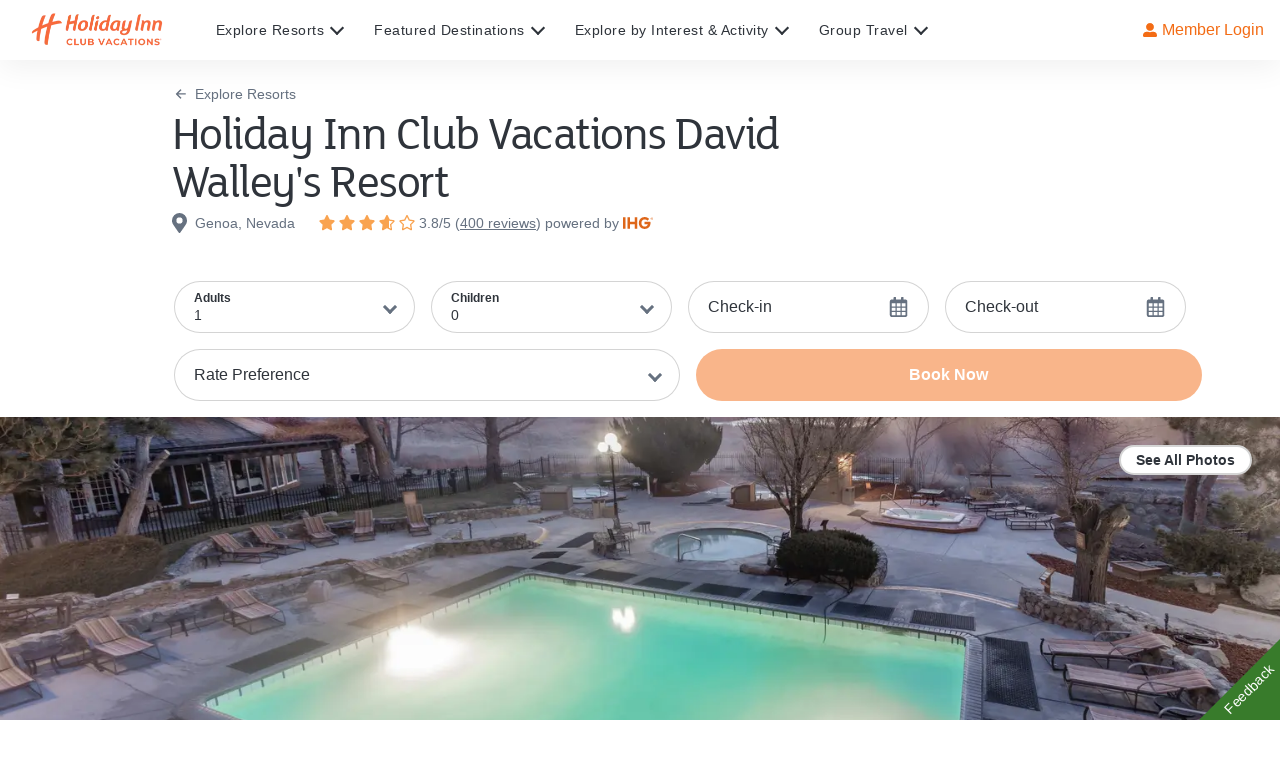

--- FILE ---
content_type: application/javascript
request_url: https://www.holidayinnclub.com/D8xMXuu1eV_NVS-eB9pi/V5E1hzYrzaaJ0Vut/A19V/Gx/YrQBNDKGwB
body_size: 172612
content:
(function(){if(typeof Array.prototype.entries!=='function'){Object.defineProperty(Array.prototype,'entries',{value:function(){var index=0;const array=this;return {next:function(){if(index<array.length){return {value:[index,array[index++]],done:false};}else{return {done:true};}},[Symbol.iterator]:function(){return this;}};},writable:true,configurable:true});}}());(function(){YZ();WQF();HVF();var Mn=function r9(nL,Es){var FW=r9;for(nL;nL!=wQ;nL){switch(nL){case I8:{var l9=TL;nL-=CA;}break;case Ql:{nL-=Rc;if(Ks(X1,vY.length)){do{pr()[vY[X1]]=GM(Sn(X1,I4))?function(){return F4.apply(this,[O0,arguments]);}:function(){var Qf=vY[X1];return function(MD,hN,ls,AN){var lN=N9(q4,hN,Qs,AN);pr()[Qf]=function(){return lN;};return lN;};}();++X1;}while(Ks(X1,vY.length));}}break;case f3:{nL=wQ;if(Ks(tD,sL[FM[TL]])){do{G9()[sL[tD]]=GM(Sn(tD,ws))?function(){Gn=[];r9.call(this,lc,[sL]);return '';}:function(){var QD=sL[tD];var d4=G9()[QD];return function(O7,UY,Gf,ck,QN){if(zs(arguments.length,TL)){return d4;}var x5=Wk(wH,[O7,E4,pL,ck,QN]);G9()[QD]=function(){return x5;};return x5;};}();++tD;}while(Ks(tD,sL[FM[TL]]));}}break;case R8:{nL+=fS;PL.pop();}break;case KO:{nL=wQ;var pj;return PL.pop(),pj=dk,pj;}break;case lc:{var sL=Es[GI];var tD=TL;nL+=VQ;}break;case LV:{for(var bY=TL;Ks(bY,hY[pr()[cL(TL)].call(null,kf,Y1,H4,vO)]);bY=Cr(bY,rk)){(function(){var Yr=hY[bY];var Bf=Ks(bY,I9);PL.push(Wj);var Bn=Bf?nD()[V7(TL)](G4,sS):w4()[ZN(TL)](Ek,mN);var B1=Bf?jF[pr()[cL(rk)](GM({}),q4,lk,V1)]:jF[LN()[Xr(TL)](q7,hn,Ik,I4)];var Ur=Cr(Bn,Yr);JQ[Ur]=function(){var Sk=B1(IM(Yr));JQ[Ur]=function(){return Sk;};return Sk;};PL.pop();}());}nL+=Hl;}break;case v0:{for(var XN=Sn(rr.length,rk);kk(XN,TL);XN--){var lr=VL(Sn(Cr(XN,BD),PL[Sn(PL.length,rk)]),Ss.length);var s6=Kj(rr,XN);var x9=Kj(Ss,lr);Pk+=Vf(Al,[Is(WD(Is(s6,x9)),RL(s6,x9))]);}return Wk(px,[Pk]);}break;case VH:{var nY=Es[GI];var bD=Es[hx];var dk=[];var R5=wY(Dt,[]);PL.push(r6);nL=KO;var W9=bD?jF[F6(typeof LN()[Xr(NL)],'undefined')?LN()[Xr(TL)].apply(null,[q7,rL,Uf,J1]):LN()[Xr(lk)](QY,BL,m7,Ys)]:jF[pr()[cL(rk)](GM(rk),q4,vn,bM)];for(var P7=TL;Ks(P7,nY[pr()[cL(TL)](S9,Y1,vN,Jc)]);P7=Cr(P7,rk)){dk[F6(typeof nD()[V7(TL)],Cr([],[][[]]))?nD()[V7(gn)](qs,Pn):nD()[V7(C9)](OL,j1)](W9(R5(nY[P7])));}}break;case AS:{return [[TL,TL,TL],[d9,mn,sD,R7(G7),R7(F9),G4,gn],[R7(Ck),ZW,ws,R7(GL),G7,rk],[],[],[R7(mr),R7(H4),I4,Ck],[],[BN,R7(I4),gn,R7(gn)],[Ar,R7(Gr),sD,lk],[],[R7(ZW),bn,R7(Ek)],[R7(gn),gn,gn]];}break;case nF:{nL-=xR;while(Y5(vs,TL)){if(F6(M9[A7[NL]],jF[A7[rk]])&&kk(M9,mM[A7[TL]])){if(Pj(mM,Ls)){Tk+=Vf(Al,[KM]);}return Tk;}if(zs(M9[A7[NL]],jF[A7[rk]])){var B7=Gs[mM[M9[TL]][TL]];var SD=r9.call(null,qF,[B7,vs,Cr(KM,PL[Sn(PL.length,rk)]),M9[rk]]);Tk+=SD;M9=M9[TL];vs-=F4(Tc,[SD]);}else if(zs(mM[M9][A7[NL]],jF[A7[rk]])){var B7=Gs[mM[M9][TL]];var SD=r9.apply(null,[qF,[B7,vs,Cr(KM,PL[Sn(PL.length,rk)]),TL]]);Tk+=SD;vs-=F4(Tc,[SD]);}else{Tk+=Vf(Al,[KM]);KM+=mM[M9];--vs;};++M9;}}break;case Dl:{nL+=qO;return Tk;}break;case fx:{var hY=Es[GI];var I9=Es[hx];PL.push(cs);nL=LV;var IM=wY(Dt,[]);}break;case fF:{nL=wQ;return d5;}break;case Al:{while(Ks(Bs,T4[Y6[TL]])){vM()[T4[Bs]]=GM(Sn(Bs,lk))?function(){ET=[];r9.call(this,Q,[T4]);return '';}:function(){var G1=T4[Bs];var DN=vM()[G1];return function(DW,I7,xf,Vk,Vn){if(zs(arguments.length,TL)){return DN;}var tK=wY(GA,[Ck,I7,rp,Vk,Vn]);vM()[G1]=function(){return tK;};return tK;};}();++Bs;}nL=wQ;}break;case sQ:{if(Ks(l9,dU.length)){do{var GE=Kj(dU,l9);var xK=Kj(g2.QV,JW++);vP+=Vf(Al,[RL(Is(WD(GE),xK),Is(WD(xK),GE))]);l9++;}while(Ks(l9,dU.length));}nL=Xt;}break;case jt:{nL=nF;KM=Sn(Dw,PL[Sn(PL.length,rk)]);}break;case Xt:{nL-=XA;return vP;}break;case jO:{var Qq=Es[GI];g2=function(PW,Sq){return r9.apply(this,[TO,arguments]);};return ZJ(Qq);}break;case Y3:{if(Ks(LC,np.length)){do{var Am=Kj(np,LC);var Mm=Kj(Wh.sl,c2++);d5+=Vf(Al,[RL(Is(WD(Am),Mm),Is(WD(Mm),Am))]);LC++;}while(Ks(LC,np.length));}nL-=rS;}break;case qF:{var mM=Es[GI];nL+=v0;var vs=Es[hx];var Dw=Es[ml];var M9=Es[jO];if(zs(typeof mM,A7[I4])){mM=Ls;}var Tk=Cr([],[]);}break;case I3:{nL=wQ;for(var Vv=TL;Ks(Vv,DP.length);++Vv){dG()[DP[Vv]]=GM(Sn(Vv,ZW))?function(){return F4.apply(this,[OO,arguments]);}:function(){var p2=DP[Vv];return function(mB,MU,BJ){var Wv=qw(mB,MU,kf);dG()[p2]=function(){return Wv;};return Wv;};}();}}break;case Lc:{var kB=Es[GI];var BD=Es[hx];var Ss=BE[rw];var Pk=Cr([],[]);nL=v0;var rr=BE[kB];}break;case mH:{var pB=Es[GI];var gv=Es[hx];var d5=Cr([],[]);var c2=VL(Sn(gv,PL[Sn(PL.length,rk)]),Gr);nL=Y3;var np=gh[pB];var LC=TL;}break;case NR:{var pq=Es[GI];Wh=function(Gq,ZB){return r9.apply(this,[mH,arguments]);};return hC(pq);}break;case Rc:{var DP=Es[GI];Rz(DP[TL]);nL+=h8;}break;case JI:{var vY=Es[GI];nL+=tl;Bm(vY[TL]);var X1=TL;}break;case Q:{var T4=Es[GI];var Bs=TL;nL+=Q;}break;case TO:{var HJ=Es[GI];var Ov=Es[hx];var vP=Cr([],[]);var JW=VL(Sn(Ov,PL[Sn(PL.length,rk)]),pE);nL+=A0;var dU=LU[HJ];}break;}}};var Pj=function(QT,sK){return QT==sK;};var Cm=function(vE){var Wd=['text','search','url','email','tel','number'];vE=vE["toLowerCase"]();if(Wd["indexOf"](vE)!==-1)return 0;else if(vE==='password')return 1;else return 2;};var RL=function(TC,mE){return TC|mE;};var jK=function(){return Wk.apply(this,[wH,arguments]);};var N9=function(){return wY.apply(this,[px,arguments]);};var AP=function(){rz=["\x61\x70\x70\x6c\x79","\x66\x72\x6f\x6d\x43\x68\x61\x72\x43\x6f\x64\x65","\x53\x74\x72\x69\x6e\x67","\x63\x68\x61\x72\x43\x6f\x64\x65\x41\x74"];};var Pv=function kJ(mT,qK){var hK=kJ;var Nq=Om(new Number(Tc),XT);var pm=Nq;Nq.set(mT);while(pm+mT!=zS){switch(pm+mT){case qV:{mT-=TA;xP[dG()[wG(H4)].call(null,G4,cA,hn)]=function(G2,UG){if(Is(UG,jG[rk]))G2=xP(G2);PL.push(Kz);if(Is(UG,mr)){var wC;return PL.pop(),wC=G2,wC;}if(Is(UG,ws)&&zs(typeof G2,F6(typeof pr()[cL(Gr)],Cr([],[][[]]))?pr()[cL(Gr)].call(null,GM(TL),Cz,Ez,kp):pr()[cL(I4)](bm,WG,GM([]),X2))&&G2&&G2[nD()[V7(Ck)].apply(null,[Nh,tJ])]){var tE;return PL.pop(),tE=G2,tE;}var EK=jF[w4()[ZN(H4)].apply(null,[sD,l3])][nD()[V7(G7)](S9,Fh)](null);xP[w4()[ZN(Ck)].call(null,mm,cU)](EK);jF[w4()[ZN(H4)](sD,l3)][G9()[Kw(NL)](Yd,kv,Ek,Dv,G7)](EK,Qh()[FB(NL)].call(null,JJ,C9,Yd,rm),F4(Yt,[dG()[wG(bn)].call(null,jC,wU,Cz),GM(GM(hx)),LN()[Xr(H4)](mn,UC,VJ,rp),G2]));if(Is(UG,NL)&&jm(typeof G2,zs(typeof pr()[cL(G7)],'undefined')?pr()[cL(I4)].apply(null,[Ez,MG,Dz,md]):pr()[cL(sJ)].call(null,Dh,kT,EE,Gz)))for(var PB in G2)xP[w4()[ZN(bn)].call(null,vN,ll)](EK,PB,function(vW){return G2[vW];}.bind(null,PB));var Th;return PL.pop(),Th=EK,Th;};}break;case GH:{var IG={};mT-=b0;PL.push(Jq);xP[pr()[cL(GL)].call(null,TB,r2,S9,wd)]=EU;xP[zs(typeof LN()[Xr(C9)],Cr('',[][[]]))?LN()[Xr(lk)].call(null,wB,qs,gm,E4):LN()[Xr(bn)](mU,R2,OP,F9)]=IG;}break;case AV:{var BT=jF[F6(typeof w4()[ZN(TL)],Cr('',[][[]]))?w4()[ZN(H4)](sD,SS):w4()[ZN(mr)](PJ,Rq)](CC);mT+=IO;for(var xE=rk;Ks(xE,qK[pr()[cL(TL)](BB,Y1,G7,RA)]);xE++){var Np=qK[xE];if(F6(Np,null)&&F6(Np,undefined)){for(var Ih in Np){if(jF[w4()[ZN(H4)](sD,SS)][nD()[V7(rk)].call(null,UC,xV)][w4()[ZN(Gr)].call(null,sJ,Q2)].call(Np,Ih)){BT[Ih]=Np[Ih];}}}}}break;case G8:{mT-=O3;xP[w4()[ZN(bn)].call(null,vN,F)]=function(Gm,fU,sB){PL.push(Cw);if(GM(xP[nD()[V7(bn)].call(null,BG,xS)](Gm,fU))){jF[w4()[ZN(H4)](sD,It)][G9()[Kw(NL)](KB,hJ,d9,Dv,G7)](Gm,fU,F4(Yt,[dG()[wG(bn)].call(null,jC,J0,Ck),GM(GM({})),nD()[V7(H4)].apply(null,[Lw,C8]),sB]));}PL.pop();};}break;case fO:{xP[nD()[V7(bn)](BG,J2)]=function(I2,AG){return kJ.apply(this,[O0,arguments]);};mT-=m3;xP[zs(typeof dG()[wG(TL)],'undefined')?dG()[wG(ZW)].call(null,UU,G7,OG):dG()[wG(Ck)](mn,rJ,Nv)]=TU()[kw(rk)](vd,Jl);var Wz;return Wz=xP(xP[dG()[wG(G7)](sD,zz,Xv)]=rk),PL.pop(),Wz;}break;case NI:{xP[w4()[ZN(Ck)](mm,dv)]=function(Im){return F4.apply(this,[TO,arguments]);};mT+=A3;}break;case hI:{mT-=QI;jF[w4()[ZN(gn)](F9,SU)][LN()[Xr(Ck)].apply(null,[Gr,G4,vS,Ar])]=function(mC){PL.push(gm);var ZP=zs(typeof TU()[kw(H4)],'undefined')?TU()[kw(ws)](zT,nz):TU()[kw(rk)](vd,EQ);var jd=zs(typeof w4()[ZN(GL)],'undefined')?w4()[ZN(mr)].apply(null,[Ud,JJ]):w4()[ZN(Y1)].apply(null,[vz,CW]);var tp=jF[dG()[wG(NL)](jw,Ap,Ys)](mC);for(var sd,Ew,Oh=TL,sp=jd;tp[zs(typeof pr()[cL(I4)],Cr('',[][[]]))?pr()[cL(I4)](GM(GM([])),Oz,mr,sw):pr()[cL(G7)](Dv,vv,bm,Kd)](RL(Oh,TL))||(sp=pr()[cL(pL)](q7,GJ,rL,tv),VL(Oh,rk));ZP+=sp[pr()[cL(G7)](rB,vv,RG,Kd)](Is(qs,RP(sd,Sn(mr,XB(VL(Oh,rk),jG[NL])))))){Ew=tp[w4()[ZN(pL)](EE,fP)](Oh+=qz(I4,ws));if(Y5(Ew,jG[I4])){throw new Fv(pr()[cL(pE)](NL,E4,UC,HG));}sd=RL(E2(sd,jG[NL]),Ew);}var Y2;return PL.pop(),Y2=ZP,Y2;};}break;case nI:{var I2=qK[GI];var AG=qK[hx];PL.push(bq);var wh;return wh=jF[w4()[ZN(H4)].call(null,sD,TF)][nD()[V7(rk)](UC,V)][w4()[ZN(Gr)](sJ,xB)].call(I2,AG),PL.pop(),wh;}break;case Oc:{mT+=st;PL.pop();}break;case Tc:{mT-=ZQ;var Fq;return PL.pop(),Fq=Vp[IT],Fq;}break;case R3:{mT+=JI;xP[nD()[V7(hn)](pE,Vq)]=function(H2){PL.push(Uw);var xU=H2&&H2[F6(typeof nD()[V7(sD)],Cr([],[][[]]))?nD()[V7(Ck)].apply(null,[Nh,fq]):nD()[V7(C9)](Oq,fm)]?function lJ(){var lT;PL.push(fB);return lT=H2[Qh()[FB(NL)](Ez,C9,lB,rm)],PL.pop(),lT;}:function tT(){return H2;};xP[w4()[ZN(bn)](vN,CH)](xU,w4()[ZN(GL)](dq,lp),xU);var MP;return PL.pop(),MP=xU,MP;};}break;case EH:{var xP=function(WK){PL.push(sC);if(IG[WK]){var nB;return nB=IG[WK][zs(typeof Qh()[FB(TL)],'undefined')?Qh()[FB(rk)](xz,RG,nU,JK):Qh()[FB(TL)].apply(null,[JJ,C9,EP,OC])],PL.pop(),nB;}var bC=IG[WK]=F4(Yt,[G9()[Kw(TL)](OP,jP,mJ,Bq,rk),WK,vM()[Uz(TL)](GL,rk,F9,F2,Ld),GM(GM(GI)),Qh()[FB(TL)](fd,C9,EP,OC),{}]);EU[WK].call(bC[Qh()[FB(TL)].call(null,rp,C9,EP,OC)],bC,bC[Qh()[FB(TL)](G7,C9,EP,OC)],xP);bC[vM()[Uz(TL)].apply(null,[d9,rk,J1,F2,Ld])]=GM(GI);var kq;return kq=bC[zs(typeof Qh()[FB(rk)],Cr(F6(typeof TU()[kw(G7)],Cr('',[][[]]))?TU()[kw(rk)].apply(null,[vd,Qx]):TU()[kw(ws)](YU,hG),[][[]]))?Qh()[FB(rk)](qs,AC,WU,qP):Qh()[FB(TL)].call(null,Dh,C9,EP,OC)],PL.pop(),kq;};mT-=Fx;}break;case xl:{var JC;return PL.pop(),JC=BT,JC;}break;case Ul:{mT+=wQ;var EU=qK[GI];}break;case wA:{var CC=qK[GI];var rU=qK[hx];PL.push(SJ);mT-=CI;if(zs(CC,null)||zs(CC,undefined)){throw new (jF[zs(typeof dG()[wG(sJ)],'undefined')?dG()[wG(ZW)].apply(null,[xJ,zK,GM(rk)]):dG()[wG(hn)](mr,J2,Lw)])(F6(typeof dG()[wG(gn)],Cr('',[][[]]))?dG()[wG(GL)].call(null,VU,EI,rB):dG()[wG(ZW)](Bh,Rv,BB));}}break;case b3:{mT-=RS;var ZU=qK[GI];PL.push(zE);this[F6(typeof LN()[Xr(NL)],Cr([],[][[]]))?LN()[Xr(G7)](mJ,fd,QJ,mm):LN()[Xr(lk)].apply(null,[VG,GM(GM([])),Jh,Jv])]=ZU;PL.pop();}break;case UA:{var Fv=function(ZU){return kJ.apply(this,[lc,arguments]);};PL.push(Qp);if(zs(typeof jF[LN()[Xr(Ck)](Gr,cp,vS,r2)],zs(typeof vM()[Uz(NL)],'undefined')?vM()[Uz(lk)].call(null,qs,CP,UK,gE,Nd):vM()[Uz(NL)](Ez,mr,H4,Yz,Xh))){var Ev;return PL.pop(),Ev=GM(hx),Ev;}mT+=ml;Fv[nD()[V7(rk)].call(null,UC,gA)]=new (jF[LN()[Xr(hn)](sP,rL,HB,F9)])();Fv[nD()[V7(rk)](UC,gA)][G9()[Kw(C9)].call(null,dB,jw,GM(GM(TL)),Mq,ws)]=zs(typeof LN()[Xr(sD)],Cr('',[][[]]))?LN()[Xr(lk)].call(null,E4,mJ,H4,hn):LN()[Xr(GL)].call(null,UC,pL,CR,VU);}break;case QR:{var nP=qK[GI];var Zz=qK[hx];PL.push(gw);if(F6(typeof jF[w4()[ZN(H4)].call(null,sD,t3)][pr()[cL(Y1)](q7,hJ,gn,bZ)],vM()[Uz(NL)].apply(null,[mn,mr,mh,lP,Xh]))){jF[F6(typeof w4()[ZN(hn)],Cr([],[][[]]))?w4()[ZN(H4)].apply(null,[sD,t3]):w4()[ZN(mr)](AU,ZC)][G9()[Kw(NL)](UU,Cd,C9,Dv,G7)](jF[w4()[ZN(H4)].call(null,sD,t3)],pr()[cL(Y1)](ws,hJ,q4,bZ),F4(Yt,[LN()[Xr(H4)].call(null,mn,kT,An,GM({})),function(CC,rU){return kJ.apply(this,[Q,arguments]);},G9()[Kw(gn)].apply(null,[Jz,Ar,Y1,GP,mr]),GM(GM([])),w4()[ZN(sJ)](VP,zJ),GM(GM({}))]));}(function(){return kJ.apply(this,[JI,arguments]);}());mT-=sZ;PL.pop();}break;case L0:{mT-=GV;var Vp=qK[GI];var IT=qK[hx];var IC=qK[ml];PL.push(jh);jF[w4()[ZN(H4)](sD,bU)][G9()[Kw(NL)].apply(null,[NU,BB,xd,Dv,G7])](Vp,IT,F4(Yt,[F6(typeof LN()[Xr(sD)],Cr([],[][[]]))?LN()[Xr(H4)].call(null,mn,Mw,JG,cC):LN()[Xr(lk)](TL,E4,sU,kv),IC,dG()[wG(bn)](jC,z2,sD),GM(TL),w4()[ZN(sJ)](VP,qm),GM(TL),zs(typeof G9()[Kw(NL)],'undefined')?G9()[Kw(ws)](pJ,pE,Xv,bP,gG):G9()[Kw(gn)].call(null,mG,C9,Qs,GP,mr),GM(TL)]));}break;case NZ:{var nG=qK[GI];PL.push(BU);var zw=F4(Yt,[TU()[kw(gd)](Nv,fW),nG[TL]]);hq(rk,nG)&&(zw[F6(typeof vM()[Uz(NL)],'undefined')?vM()[Uz(GL)](hn,mr,GM(GM({})),EJ,mW):vM()[Uz(lk)].apply(null,[rL,jv,d9,km,Yh])]=nG[rk]),hq(NL,nG)&&(zw[dG()[wG(BN)].call(null,OT,J2,GM(GM({})))]=nG[NL],zw[vM()[Uz(Gr)].call(null,Dz,mr,Nv,zG,Od)]=nG[I4]),this[nD()[V7(Cz)](kT,nn)][F6(typeof nD()[V7(sD)],'undefined')?nD()[V7(gn)](qs,fB):nD()[V7(C9)].apply(null,[KC,Qd])](zw);PL.pop();mT-=Bt;}break;case Uc:{var cB=qK[GI];mT-=x3;PL.push(CP);var zd=cB[pr()[cL(BN)](Dh,sP,TB,AR)]||{};zd[G9()[Kw(bn)](PK,Ez,GM(GM({})),Bh,ws)]=w4()[ZN(rp)](q7,Sf),delete zd[dG()[wG(31)].call(null,14,1432,33)],cB[pr()[cL(BN)].call(null,GM(GM(rk)),sP,pE,AR)]=zd;PL.pop();}break;case nZ:{var MB=qK[GI];var nw=qK[hx];var cJ=qK[ml];PL.push(cs);jF[w4()[ZN(H4)].apply(null,[sD,qq])][G9()[Kw(NL)](rG,Kq,lk,Dv,G7)](MB,nw,F4(Yt,[LN()[Xr(H4)].call(null,mn,lk,zh,GM(GM(rk))),cJ,dG()[wG(bn)].call(null,jC,RU,bm),GM(TL),w4()[ZN(sJ)].call(null,VP,KU),GM(jG[mr]),G9()[Kw(gn)](hE,Dz,vJ,GP,mr),GM(TL)]));mT-=n3;var jE;return PL.pop(),jE=MB[nw],jE;}break;case f8:{var Gw=qK[GI];PL.push(UJ);var fK=F4(Yt,[TU()[kw(gd)].call(null,Nv,pK),Gw[TL]]);hq(rk,Gw)&&(fK[vM()[Uz(GL)](hW,mr,RG,OP,mW)]=Gw[jG[rk]]),hq(NL,Gw)&&(fK[dG()[wG(BN)](OT,OJ,qs)]=Gw[NL],fK[vM()[Uz(Gr)].apply(null,[d9,mr,hJ,KU,Od])]=Gw[I4]),this[F6(typeof nD()[V7(Yp)],'undefined')?nD()[V7(Cz)](kT,ND):nD()[V7(C9)].apply(null,[YG,Aq])][nD()[V7(gn)].apply(null,[qs,YG])](fK);mT-=Hc;PL.pop();}break;case VV:{var Iz=qK[GI];PL.push(zE);mT-=MA;var Bz=Iz[pr()[cL(BN)](GM(GM(rk)),sP,OG,SY)]||{};Bz[G9()[Kw(bn)].apply(null,[Yd,OG,Qs,Bh,ws])]=w4()[ZN(rp)].call(null,q7,AJ),delete Bz[dG()[wG(31)](14,1208,81)],Iz[pr()[cL(BN)](GM(GM([])),sP,ZW,SY)]=Bz;PL.pop();}break;case QI:{var Jw=qK[GI];var gz=qK[hx];var Bd=qK[ml];mT-=E3;PL.push(mU);jF[w4()[ZN(H4)].call(null,sD,Qv)][F6(typeof G9()[Kw(gd)],Cr(TU()[kw(rk)].call(null,vd,vt),[][[]]))?G9()[Kw(NL)].call(null,Yq,F9,cw,Dv,G7):G9()[Kw(ws)](vU,EE,pE,ZK,fd)](Jw,gz,F4(Yt,[LN()[Xr(H4)].call(null,mn,GM([]),pU,jw),Bd,F6(typeof dG()[wG(Dh)],'undefined')?dG()[wG(bn)](jC,jU,GM(GM(TL))):dG()[wG(ZW)](nT,Pz,ZT),GM(TL),w4()[ZN(sJ)](VP,cz),GM(TL),G9()[Kw(gn)].apply(null,[xm,q4,mh,GP,mr]),GM(jG[mr])]));var zP;return PL.pop(),zP=Jw[gz],zP;}break;}}};var Kj=function(mK,gP){return mK[rz[I4]](gP);};var Is=function(Mz,Iq){return Mz&Iq;};var Zh=function(){return Mn.apply(this,[Rc,arguments]);};var wY=function C2(FE,Pm){var TT=C2;for(FE;FE!=GR;FE){switch(FE){case dS:{return fh;}break;case CZ:{for(var XG=Sn(pP.length,rk);kk(XG,TL);XG--){var QE=VL(Sn(Cr(XG,Em),PL[Sn(PL.length,rk)]),XJ.length);var mz=Kj(pP,XG);var gU=Kj(XJ,QE);M2+=Vf(Al,[Is(WD(Is(mz,gU)),RL(mz,gU))]);}FE=GR;return Wk(AS,[M2]);}break;case SV:{while(Ks(kz,Ww[A7[TL]])){Qh()[Ww[kz]]=GM(Sn(kz,rk))?function(){Ls=[];C2.call(this,GI,[Ww]);return '';}:function(){var PT=Ww[kz];var NJ=Qh()[PT];return function(Td,jT,sh,PE){if(zs(arguments.length,TL)){return NJ;}var Hw=Mn(qF,[pv,jT,sh,PE]);Qh()[PT]=function(){return Hw;};return Hw;};}();++kz;}FE=GR;}break;case cI:{var RB=IP[Ch];var tm=TL;while(Ks(tm,RB.length)){var T2=Kj(RB,tm);var EB=Kj(XE.IQ,Vh++);fh+=Vf(Al,[Is(RL(WD(T2),WD(EB)),RL(T2,EB))]);tm++;}FE+=lH;}break;case Rl:{var rq;return PL.pop(),rq=cK,rq;}break;case Q3:{FE=GR;if(Ks(NP,BP.length)){do{w4()[BP[NP]]=GM(Sn(NP,mr))?function(){return F4.apply(this,[LV,arguments]);}:function(){var XW=BP[NP];return function(tU,fC){var Kh=g2(tU,fC);w4()[XW]=function(){return Kh;};return Kh;};}();++NP;}while(Ks(NP,BP.length));}}break;case UI:{var Id=Cr([],[]);FE-=zF;k2=Sn(Bv,PL[Sn(PL.length,rk)]);}break;case DR:{return Id;}break;case GI:{FE=SV;var Ww=Pm[GI];var kz=TL;}break;case xO:{while(Y5(nE,TL)){if(F6(XK[Y6[NL]],jF[Y6[rk]])&&kk(XK,NB[Y6[TL]])){if(Pj(NB,ET)){Id+=Vf(Al,[k2]);}return Id;}if(zs(XK[Y6[NL]],jF[Y6[rk]])){var EG=OB[NB[XK[TL]][TL]];var Zm=C2.apply(null,[GA,[EG,nE,GM(GM(rk)),Cr(k2,PL[Sn(PL.length,rk)]),XK[rk]]]);Id+=Zm;XK=XK[TL];nE-=F4(Kc,[Zm]);}else if(zs(NB[XK][Y6[NL]],jF[Y6[rk]])){var EG=OB[NB[XK][TL]];var Zm=C2(GA,[EG,nE,mr,Cr(k2,PL[Sn(PL.length,rk)]),TL]);Id+=Zm;nE-=F4(Kc,[Zm]);}else{Id+=Vf(Al,[k2]);k2+=NB[XK];--nE;};++XK;}FE=DR;}break;case WQ:{var BP=Pm[GI];ZJ(BP[TL]);var NP=TL;FE=Q3;}break;case k8:{FE+=GF;for(var AK=TL;Ks(AK,GU[pr()[cL(TL)].apply(null,[Yp,Y1,q7,LO])]);AK=Cr(AK,rk)){var KK=GU[pr()[cL(G7)](C9,vv,OT,Z8)](AK);var QU=x2[KK];cK+=QU;}}break;case px:{var fJ=Pm[GI];var lv=Pm[hx];var hd=Pm[ml];var Em=Pm[jO];var XJ=m2[C9];FE=CZ;var M2=Cr([],[]);var pP=m2[lv];}break;case GA:{var NB=Pm[GI];var nE=Pm[hx];FE=UI;var TW=Pm[ml];var Bv=Pm[jO];var XK=Pm[VZ];if(zs(typeof NB,Y6[I4])){NB=ET;}}break;case O0:{var Ch=Pm[GI];FE+=nl;var Uq=Pm[hx];var Kv=Pm[ml];var HC=Pm[jO];var fh=Cr([],[]);var Vh=VL(Sn(Kv,PL[Sn(PL.length,rk)]),Ck);}break;case nc:{var IK=Pm[GI];XE=function(cG,Fm,V2,Lh){return C2.apply(this,[O0,arguments]);};return wm(IK);}break;case qF:{var GU=Pm[GI];var x2=Pm[hx];PL.push(KE);FE+=MZ;var cK=TU()[kw(rk)](vd,US);}break;case Dt:{PL.push(nd);var sv={'\x34':zs(typeof w4()[ZN(rk)],Cr('',[][[]]))?w4()[ZN(mr)].apply(null,[zW,qT]):w4()[ZN(rk)](J1,O2),'\x47':LN()[Xr(rk)].apply(null,[Dv,Jv,lK,qs]),'\x4a':LN()[Xr(NL)](lk,qs,PC,cC),'\x4c':dG()[wG(TL)](bn,Zc,C9),'\x51':w4()[ZN(NL)].apply(null,[Cd,Yv]),'\x54':pr()[cL(sD)](H4,vJ,GM(rk),S2),'\x55':pr()[cL(bn)](Yp,qs,jw,w2),'\x56':pr()[cL(H4)](mn,bW,H4,OV),'\x68':LN()[Xr(gn)](Jq,vN,IB,r2),'\x6d':zs(typeof dG()[wG(sD)],Cr('',[][[]]))?dG()[wG(ZW)].apply(null,[Xh,nq,VG]):dG()[wG(rk)].apply(null,[pL,cT,GM(GM(rk))]),'\x6e':pr()[cL(Ck)](Fd,VU,ZT,FC)};var AT;return AT=function(Sd){return C2(qF,[Sd,sv]);},PL.pop(),AT;}break;}}};var jF;var GM=function(n2){return !n2;};var QP=function(){return wY.apply(this,[GI,arguments]);};var KP=function(){return [];};var QG=function(){return ["Z^\x3f0\rRB\b6","-&[wm","^","1UB\x008","\tR\";F","U","kPEKY\\","AX\x0062HFVP","Y]#J","P","D","\"0OSE;\t\x3f%3E","A~:%TE=","BB7","62G","U","8","AU","=>PMV","~I","`","t7)BB6\v1\t06EC\x00","+%","BPPT-\n\x40^9>,","9!VD8%W","MPPQ6&\vUF0\x0700%","\tBEP","PX\x07","","o",">BB\r978.iC5$LdPTF;+","GCAQ","\x07*9",">\x00YfW:vT~\x07AS_w\v4:Pliw+","A\t","CA8#\x3fKQTT\\","\\jVPB3+S","5$QWJ","7g5>fdrx3mj5./\t4\rvz,\x00\vGFDRX;5MJ)-#5VZ\f +FDI\x07jfW\n","/9\x3f:\tN[58",";1\vDU3(\n\x3f4%MH-]","6","IC<)A28","lTD;)d\b6","B","E!:\n`\x40\v","FE02U","JA^","A*%","wNony|","924iY4","D\\B!+","TT9\v;","KFPTR>:","\x3f0hI\r\v,2%Nt","fD 6F","QK6","fA","YQ<8\r\x40\x40","MR","\v",":","SFm","$>*(22X.#UG","17BL((6,84ON5","z","\nO","<\'","(&2,dH-9","\x00+;,vH*8K:PV",";#TY03Q","\x40K\v\t","sE+4d\bB[wE49S","l\x40]0:\n","LPXo!*LN","\x3f<","+*5\"WF","HI\r!*14","3!TLY;<N[LCQ&6D","~","OI_;\t0!%RYT,\x3f\x40MGQ=-XOR\r_,\t~8\"JH-","=","41\'\rdr&2`$\x3fq}bu4","*!K","LWVX\x3f0D","AKP^&rH\x40R+0$/R","K#","+\x3f .","-\n\x40^","!7","G=W\\^&:SN\v=F","Y4-LB8\t\r7\v7\"-","6OB\t)16#","L",";UFV9\rs%%LB=","V;[vZE17(NN\f","nT\f","RaxxA,[p.2M)Ga~+.ZB&L{sN\\Gy","J","dAGq1-CF","`m-4DQ"," :NQ\"1\n:","!","~,K","AYU31\rQ`9\n\r#!TH","D\r\t0#\rEY02","*%","}Z\tZV","4&","\x07hcA","TGW8,\fN","5:\feB\r\b=\"\x3f#!","QF","sB\r/4\x07\'22\x00{+\"JZsN\x40W;1","2.D","3DH",">","^=;oF","<_\x00PKWY>6\fXD\x00\x3f",")F_44","eH=\b*","WqF%wNL\x000\'GGh/","!&UO+5.2%CE<8\"","V\bUKVU0\nJB\t","FVeB=+U^\v0>","5D\"QMAD>:.\x40K","\f/BG:%VuDK[m","is6-:432.T","+\',%!Y","X","IB\n,,\t,6\'E|6%vMCY","o\r/\x40^\f\x3f*\bBD=8B)%","-#3","09%Rz=%","J-4z","IQ}U3/+H]-5*","[_<e","33","\x3f","OD=","=8UZ","\x07;\x00","oMBU RB"];};var GW=function(){if(jF["Date"]["now"]&&typeof jF["Date"]["now"]()==='number'){return jF["Date"]["now"]();}else{return +new (jF["Date"])();}};var Sn=function(Zd,pz){return Zd-pz;};var MT=function(){if(jF["Date"]["now"]&&typeof jF["Date"]["now"]()==='number'){return jF["Math"]["round"](jF["Date"]["now"]()/1000);}else{return jF["Math"]["round"](+new (jF["Date"])()/1000);}};var Ow=function Hh(fz,Hp){'use strict';var FJ=Hh;switch(fz){case NS:{PL.push(xC);var Op;return Op=nD()[V7(VG)](cC,cW),PL.pop(),Op;}break;case SR:{var rh=Hp[GI];PL.push(jU);var wK=jF[w4()[ZN(H4)](sD,bj)](rh);var DT=[];for(var NC in wK)DT[nD()[V7(gn)](qs,Jm)](NC);DT[nD()[V7(Lw)].apply(null,[r2,Sv])]();var wP;return wP=function Z2(){PL.push(TJ);for(;DT[pr()[cL(TL)].apply(null,[GM(GM(rk)),Y1,J1,b7])];){var ww=DT[TU()[kw(rB)](VP,FK)]();if(hq(ww,wK)){var PU;return Z2[LN()[Xr(H4)].apply(null,[mn,TL,fq,C9])]=ww,Z2[nD()[V7(OG)](BN,vG)]=GM(rk),PL.pop(),PU=Z2,PU;}}Z2[nD()[V7(OG)](BN,vG)]=GM(TL);var DJ;return PL.pop(),DJ=Z2,DJ;},PL.pop(),wP;}break;case hx:{PL.push(Vz);this[F6(typeof nD()[V7(C9)],Cr('',[][[]]))?nD()[V7(OG)](BN,sw):nD()[V7(C9)](Mv,wd)]=GM(TL);var Xd=this[nD()[V7(Cz)](kT,p7)][TL][F6(typeof pr()[cL(gd)],'undefined')?pr()[cL(BN)](S9,sP,bn,kD):pr()[cL(I4)](gd,pG,GM(GM(rk)),Sz)];if(zs(LN()[Xr(gd)](mv,GM([]),rd,Cd),Xd[zs(typeof G9()[Kw(Az)],'undefined')?G9()[Kw(ws)].call(null,jB,TL,Cz,ZT,Kq):G9()[Kw(bn)](Km,J1,dd,Bh,ws)]))throw Xd[dG()[wG(Ek)](G7,g4,GM({}))];var Ad;return Ad=this[Qh()[FB(G7)].call(null,VU,ws,q2,N2)],PL.pop(),Ad;}break;case Yt:{var Sp=Hp[GI];var th;PL.push(A2);return th=Sp&&Pj(vM()[Uz(NL)](jC,mr,GM(GM(rk)),LJ,Xh),typeof jF[F6(typeof w4()[ZN(BL)],Cr([],[][[]]))?w4()[ZN(G7)].apply(null,[Ck,Xm]):w4()[ZN(mr)](Cw,WJ)])&&zs(Sp[nD()[V7(NL)](hJ,nM)],jF[zs(typeof w4()[ZN(mJ)],'undefined')?w4()[ZN(mr)](mW,dd):w4()[ZN(G7)](Ck,Xm)])&&F6(Sp,jF[w4()[ZN(G7)].apply(null,[Ck,Xm])][nD()[V7(rk)](UC,Jf)])?Qh()[FB(H4)].apply(null,[dd,lk,IB,bv]):typeof Sp,PL.pop(),th;}break;case Gx:{var WP=Hp[GI];return typeof WP;}break;case EZ:{var jJ=Hp[GI];var dC=Hp[hx];var XP=Hp[ml];PL.push(EJ);jJ[dC]=XP[LN()[Xr(H4)](mn,mh,YW,Mw)];PL.pop();}break;case tA:{var Gd=Hp[GI];var kC=Hp[hx];var kE=Hp[ml];return Gd[kC]=kE;}break;case kF:{var DB=Hp[GI];var tw=Hp[hx];var Tq=Hp[ml];PL.push(Lp);try{var LE=PL.length;var kG=GM([]);var vq;return vq=F4(Yt,[G9()[Kw(bn)].apply(null,[OK,GL,q4,Bh,ws]),zs(typeof w4()[ZN(Qs)],Cr([],[][[]]))?w4()[ZN(mr)].apply(null,[zK,Um]):w4()[ZN(rp)].call(null,q7,PP),dG()[wG(Ek)](G7,Dr,rC),DB.call(tw,Tq)]),PL.pop(),vq;}catch(Lm){PL.splice(Sn(LE,rk),Infinity,Lp);var pC;return pC=F4(Yt,[zs(typeof G9()[Kw(hn)],'undefined')?G9()[Kw(ws)](cw,VG,GM(GM(rk)),XU,Aw):G9()[Kw(bn)].apply(null,[OK,UK,q4,Bh,ws]),F6(typeof LN()[Xr(Um)],Cr([],[][[]]))?LN()[Xr(gd)](mv,EE,pw,ws):LN()[Xr(lk)].apply(null,[Fw,cp,Lv,TB]),dG()[wG(Ek)].apply(null,[G7,Dr,Az]),Lm]),PL.pop(),pC;}PL.pop();}break;case px:{return this;}break;case Al:{var DK=Hp[GI];var Zq;PL.push(gK);return Zq=F4(Yt,[nD()[V7(E4)](pL,UE),DK]),PL.pop(),Zq;}break;case Tc:{return this;}break;case B:{return this;}break;case T3:{PL.push(Iv);var Pd;return Pd=nD()[V7(VG)](cC,cN),PL.pop(),Pd;}break;}};var hq=function(ZE,MC){return ZE in MC;};var F4=function Dd(fw,VC){var BC=Dd;do{switch(fw){case qc:{fw+=FF;PL.pop();}break;case RV:{PL=Vw();cE();Mn.call(this,JI,[XC()]);gh=Md();Wk.call(this,Ot,[XC()]);fw+=OH;CK();Vf.call(this,KZ,[XC()]);BE=rv();}break;case XO:{fw=I;jG=Mn(VH,[['GLJQVLLLLLL','m','T','UQQVLLLLLL','4QQnQVLLLLLL','4QhJn','GUJGJ4hUJQVLLLLLL','GUTU44n','L','TnTT4LhVLLLLLL','TTTTTTT','n','G','mLUG','ULGT','n4LL','4L','GLJ4','TmJU','m4nTG','nUh4T','Q','mm','mJ','U','4','mU','mT','Um','Un','nL','nU','UQ','nn','Gh','mL','GUJGJ4hUJ4','nLLL','mLLm','GJJJ','mLLLL','4h','UTL','ULLL','UJL','ULm4','JJJJJJ','mLLL','UL','UUUU','hGJ','m4','J','TGU','n4LLLLL','mV4h','mVGn','mVTm','Um4LLLLL','mLL','UVmm','JJJ'],GM([])]);lt=function PRqIdIvvsI(){function bN(){return xT(UM()[TG(KV)]+'',SJ(),Ag()-SJ());}GG();wM();DZ();var nU;var mU;function Uv(){return WX.apply(this,[ZK,arguments]);}function wM(){Qv=[+ ! +[]]+[+[]]-[],hN=[+ ! +[]]+[+[]]-+ ! +[],wX=+ ! +[],tX=[+ ! +[]]+[+[]]-+ ! +[]-+ ! +[],ZP=+ ! +[]+! +[]+! +[],cN=+[],I=+ ! +[]+! +[]+! +[]+! +[]+! +[],wv=+ ! +[]+! +[]+! +[]+! +[]+! +[]+! +[]+! +[],jU=+ ! +[]+! +[]+! +[]+! +[]+! +[]+! +[],fG=! +[]+! +[],Xl=! +[]+! +[]+! +[]+! +[];}function vG(){return kX.apply(this,[Zn,arguments]);}function HG(){mP=["lPE8Su~L>kyrV3oPQi)EM)2","8tFdr(D#W[0M3VI.n1%\x40EM8Z",">\x40","|","<B[\v4P\"9T][J\t%WN4\x40PFa\b.\f\f-^\fp\x00!/FOZH$C\v5H\x40J.","o"];}function PN(k3,nP){return k3===nP;}function OS(){this["s2"]=(this["s2"]&0xffff)*0xcc9e2d51+(((this["s2"]>>>16)*0xcc9e2d51&0xffff)<<16)&0xffffffff;this.RZ=gO;}var RU;function CU(Yv,CJ){return Yv*CJ;}function ZG(){return kX.apply(this,[Nv,arguments]);}function LN(fU,Nn){return fU[R[cP]](Nn);}function bg(){return QG.apply(this,[UJ,arguments]);}function SJ(){return ql()+V1("\x65\x35\x65\x63\x31\x30\x35")+3;}function fn(){return QG.apply(this,[Fl,arguments]);}function v(sN,SA){return sN==SA;}var Nl;function kA(){return IA.apply(this,[qv,arguments]);}function Tn(){TV=["4h9X8S)5}#vf~,hpQY",".\x4013_YQ!]F<][:8\bU\x07#\rXK;\r","\x00(HK\v.;W5\x00Og1"];}function T3(){var Zv=['QX','nl','OM','HM','Vn','lM','lV'];T3=function(){return Zv;};return Zv;}function RP(){return kX.apply(this,[ZN,arguments]);}function BJ(){return ZV.apply(this,[MK,arguments]);}function QP(){return WX.apply(this,[Fv,arguments]);}function Ol(zv){return T3()[zv];}var pM;var nZ,hZ,cP,XG,DN,KV,VN,GK,GA,pv,t3,Xn,Wl,j3,wU,tJ,hv,pK,zG,WJ,H3,RK,E3,Bl,wR,dV,OV,KJ,Cg,f3,HA,kG,lR,CX,EJ,SM,Kv,WU,Iv,lv,KG,dP,Qn,GN,LV,jK,pG,bM,LZ,lg,KM,OJ,rP,tV,P3,LK,JJ,OR,RM,jM,Dg,NU,fA,xR,UG,HX,SN,rR,dl,XU,JK,Ll,gn,zM,hA,zU,F3,j,Hv,N3,VA,KZ,dM,bZ,M3,mG,Jg,VK,PX,Sl,ON,UR,g3,Rl,Cn,Hg,cJ,vV,PU,wG,M;function rn(){return WX.apply(this,[TM,arguments]);}var L;function cM(){return IA.apply(this,[Vg,arguments]);}function l(J3,xU){return J3>xU;}function Mg(){EK=["","","awNP]H<HQ{(hB.F12rw_","4y!r\t1 QHM\x00KCsE,\x00/;|ad0h","M\x3f_LNF","vEC=$"];}function hg(Zl,Sv){var rA=hg;switch(Zl){case cN:{var ER=Sv[cN];OK(ER[KV]);for(var IM=KV;P(IM,ER.length);++IM){UM()[ER[IM]]=function(){var hU=ER[IM];return function(Cl,vX,cA,ml){var n3=xv.apply(null,[dV,XG,cA,ml]);UM()[hU]=function(){return n3;};return n3;};}();}}break;case YK:{var Kn=Sv[cN];var XM=Sv[wX];var DX=Sv[fG];var U3=VP([],[]);var cg=VU(VP(DX,WA()),OV);var CV=sP[Kn];var jV=KV;if(P(jV,CV.length)){do{var QK=LN(CV,jV);var xG=LN(nU.sK,cg++);U3+=ZA(GP,[cR(vn(On(QK),On(xG)),vn(QK,xG))]);jV++;}while(P(jV,CV.length));}return U3;}break;case jA:{var mR=Sv[cN];var MM=Sv[wX];var pV=Sv[fG];var ZU=TV[KV];var G=VP([],[]);var Bn=TV[MM];var F=pN(Bn.length,nZ);while(Vv(F,KV)){var Q3=VU(VP(VP(F,mR),WA()),ZU.length);var PK=LN(Bn,F);var c=LN(ZU,Q3);G+=ZA(GP,[vn(cR(On(PK),c),cR(On(c),PK))]);F--;}return ZA(Qg,[G]);}break;case UZ:{var DM=Sv[cN];var wA=Sv[wX];var pR=VP([],[]);var pn=VU(VP(wA,WA()),DN);var wN=S[DM];for(var EN=KV;P(EN,wN.length);EN++){var nJ=LN(wN,EN);var dZ=LN(TX.jN,pn++);pR+=ZA(GP,[cR(On(cR(nJ,dZ)),vn(nJ,dZ))]);}return pR;}break;case IG:{var sl=Sv[cN];Kl(sl[KV]);for(var w3=KV;P(w3,sl.length);++w3){A()[sl[w3]]=function(){var SU=sl[w3];return function(XJ,WV,vR){var lK=nU.call(null,XJ,hR(hR(nZ)),vR);A()[SU]=function(){return lK;};return lK;};}();}}break;case Vg:{var rU=Sv[cN];var sA=Sv[wX];var Ug=HU[hZ];var hK=VP([],[]);var Bv=HU[sA];var JR=pN(Bv.length,nZ);while(Vv(JR,KV)){var KP=VU(VP(VP(JR,rU),WA()),Ug.length);var WR=LN(Bv,JR);var fP=LN(Ug,KP);hK+=ZA(GP,[cR(On(cR(WR,fP)),vn(WR,fP))]);JR--;}return PG(rK,[hK]);}break;case Qv:{var O3=Sv[cN];var XR=Sv[wX];var kR=JG()[Ol(nZ)](nZ,kn(E3));for(var QU=KV;P(QU,O3[KK()[fX(hZ)].call(null,Bl,pv)]);QU=VP(QU,nZ)){var AX=O3[KK()[fX(cP)](kn(wR),nZ)](QU);var k=XR[AX];kR+=k;}return kR;}break;case CN:{var MP=Sv[cN];TX=function(Jv,fK){return hg.apply(this,[UZ,arguments]);};return FX(MP);}break;case tX:{var ZJ=Sv[cN];nU=function(cG,LU,Fg){return hg.apply(this,[YK,arguments]);};return Kl(ZJ);}break;case v3:{var BA={'\x38':KK()[fX(KV)](tJ,cP),'\x5f':UM()[TG(KV)].call(null,hR(KV),hv,kn(cP),XG),'\x63':KK()[fX(nZ)](pK,GK),'\x6a':fM()[YX(KV)].call(null,cP,zG),'\x77':JG()[Ol(KV)](KV,WJ),'\x78':UM()[TG(nZ)](hR(KV),hZ,kn(H3),cP),'\x7a':fM()[YX(nZ)].apply(null,[nZ,RK])};return function(HK){return hg(Qv,[HK,BA]);};}break;}}var hN,cN,tX,wv,wX,Xl,jU,Qv,ZP,fG,I;function CG(MN){this[pG]=Object.assign(this[pG],MN);}function VP(wK,Og){return wK+Og;}function Ap(){this["Md"]^=this["Md"]>>>16;this.RZ=Up;}function YN(){return IA.apply(this,[Qg,arguments]);}function SK(){return rX.apply(this,[xl,arguments]);}function GG(){VR=function(){};KV=0;UM()[TG(KV)]=PRqIdIvvsI;if(typeof window!==[]+[][[]]){kV=window;}else if(typeof global!==''+[][[]]){kV=global;}else{kV=this;}}function xT(a,b,c){return a.substr(b,c);}function kn(FN){return -FN;}function lE(a,b){return a.charCodeAt(b);}function fX(LP){return T3()[LP];}function lF(){this["Md"]=(this["m2"]&0xffff)+0x6b64+(((this["m2"]>>>16)+0xe654&0xffff)<<16);this.RZ=CW;}function hR(D){return !D;}function xQ(){this["Md"]=this["Md"]<<13|this["Md"]>>>19;this.RZ=l1;}var pP;function L3(){return kX.apply(this,[UJ,arguments]);}var TV;function OG(tK){return T3()[tK];}function DZ(){kK=wX+fG*Qv,Nv=tX+Qv,GV=wX+ZP*Qv,UZ=Xl+Qv,AG=ZP+Xl*Qv,vP=jU+ZP*Qv,Wn=I+fG*Qv,En=wv+ZP*Qv,sg=Xl+fG*Qv+cN*Qv*Qv+Qv*Qv*Qv,KU=cN+fG*Qv+ZP*Qv*Qv+jU*Qv*Qv*Qv+I*Qv*Qv*Qv*Qv,E=wX+jU*Qv,jA=ZP+fG*Qv,xl=I+I*Qv,qP=hN+Qv,FP=wX+Xl*Qv,QN=I+Qv,fR=Xl+Xl*Qv,CN=fG+fG*Qv,NK=tX+I*Qv,Fl=jU+fG*Qv,ZK=Xl+ZP*Qv,GJ=jU+ZP*Qv+I*Qv*Qv+I*Qv*Qv*Qv+jU*Qv*Qv*Qv*Qv,xK=jU+hN*Qv+fG*Qv*Qv+I*Qv*Qv*Qv+I*Qv*Qv*Qv*Qv,Zn=I+Xl*Qv,TM=cN+Xl*Qv,Sn=cN+ZP*Qv,r=cN+I*Qv,GP=cN+jU*Qv,Yg=wX+Qv,rK=wv+Qv,YK=hN+ZP*Qv,Qg=ZP+ZP*Qv,v3=jU+Xl*Qv,qv=wv+Xl*Qv,JA=fG+ZP*Qv,jP=Xl+I*Qv,Ov=hN+I*Qv,ZN=tX+Xl*Qv,bX=I+ZP*Qv,AZ=I+ZP*Qv+I*Qv*Qv+I*Qv*Qv*Qv+jU*Qv*Qv*Qv*Qv,MK=wv+I*Qv,UJ=jU+I*Qv,Vg=wX+I*Qv,Av=Xl+fG*Qv,Fv=hN+fG*Qv,IG=fG+I*Qv,Rv=ZP+Qv;}function Gl(){return kX.apply(this,[r,arguments]);}function bP(){return rX.apply(this,[wv,arguments]);}function VU(cv,zK){return cv%zK;}function UM(){var h3=[]['\x6b\x65\x79\x73']();UM=function(){return h3;};return h3;}function PJ(B3,IX){return B3<<IX;}function BX(ZR){return T3()[ZR];}var sP;var Kl;function fM(){var ZX=Object['\x63\x72\x65\x61\x74\x65']({});fM=function(){return ZX;};return ZX;}function QG(X3,lG){var KR=QG;switch(X3){case bX:{var hn=lG[cN];hn[XU]=function(CM,fg){var YU=atob(CM);var R3=KV;var EM=[];var Gg=KV;for(var SZ=KV;P(SZ,YU.length);SZ++){EM[Gg]=YU.charCodeAt(SZ);R3=UV(R3,EM[Gg++]);}kX(ZN,[this,VU(VP(R3,fg),cJ)]);return EM;};kX(FP,[hn]);}break;case kK:{var CA=lG[cN];CA[OR]=function(){return this[LK][this[HX][QJ.S]++];};QG(bX,[CA]);}break;case ZK:{var MV=lG[cN];MV[RM]=function(gg){return this[j3](gg?this[pG][pN(this[pG][KK()[fX(hZ)](Bl,pv)],nZ)]:this[pG].pop());};QG(kK,[MV]);}break;case jP:{var MR=lG[cN];MR[j3]=function(nK){return v(typeof nK,KK()[fX(XG)].call(null,kn(KJ),GA))?nK.Z:nK;};QG(ZK,[MR]);}break;case UJ:{var WP=lG[cN];WP[fA]=function(WN){return kZ.call(this[tV],WN,this);};QG(jP,[WP]);}break;case xl:{var vJ=lG[cN];vJ[DN]=function(Eg,cZ,Wv){if(v(typeof Eg,KK()[fX(XG)].apply(null,[kn(KJ),GA]))){Wv?this[pG].push(Eg.Z=cZ):Eg.Z=cZ;}else{zJ.call(this[tV],Eg,cZ);}};QG(UJ,[vJ]);}break;case Fl:{var O=lG[cN];O[P3]=function(ZZ,wJ){this[HX][ZZ]=wJ;};O[wG]=function(PP){return this[HX][PP];};QG(xl,[O]);}break;}}function x(){return kX.apply(this,[wv,arguments]);}var VR;function FM(){return WX.apply(this,[bX,arguments]);}function CP(){return ZV.apply(this,[ZN,arguments]);}function V1(a){return a.length;}function XX(){S=["e|\\dh\r#2","x","3< Md`y,>+0I","f"];}function rX(QV,KA){var lN=rX;switch(QV){case E:{xv=function(hP,TJ,LX,bG){return sG.apply(this,[CN,arguments]);};FX=function(){return sG.apply(this,[FP,arguments]);};bv=function(z){this[pG]=[z[bM].Z];};zJ=function(tn,vv){return rX.apply(this,[vP,arguments]);};kZ=function(U,N){return rX.apply(this,[Xl,arguments]);};L=function(){this[pG][this[pG].length]={};};Ml=function(){this[pG].pop();};RU=function(){return [...this[pG]];};nU=function(kJ,UK,PZ){return sG.apply(this,[ZN,arguments]);};Al=function(T){return rX.apply(this,[IG,arguments]);};El=function(){this[pG]=[];};OK=function(){return sG.apply(this,[Rv,arguments]);};Kl=function(){return rl.apply(this,[fR,arguments]);};Nl=function(){return rl.apply(this,[kK,arguments]);};Un=function(){return rl.apply(this,[Sn,arguments]);};Vl=function(){return rl.apply(this,[AG,arguments]);};n=function(gJ,qJ){return hg.apply(this,[Vg,arguments]);};mU=function(pl,vK,IU){return hg.apply(this,[jA,arguments]);};vA=function(t,tv,Rg){return rX.apply(this,[En,arguments]);};PG(Fl,[]);CZ();Mg();ZA.call(this,Wn,[T3()]);HG();hg.call(this,cN,[T3()]);Kg();PG.call(this,wv,[T3()]);XX();PG.call(this,UZ,[T3()]);Tn();ZA.call(this,qP,[T3()]);sP=gZ();hg.call(this,IG,[T3()]);pM=PG(Yg,[['c8x','_cc','zz','_wccjwwwwww','_wc8jwwwwww'],hR(hR(KV))]);QJ={S:pM[KV],h:pM[nZ],J:pM[hZ]};;pP=class pP {constructor(){this[HX]=[];this[LK]=[];this[pG]=[];this[Rl]=KV;QG(Fl,[this]);this[KK()[fX(GA)](M,t3)]=vA;}};return pP;}break;case vP:{var tn=KA[cN];var vv=KA[wX];return this[pG][pN(this[pG].length,nZ)][tn]=vv;}break;case Xl:{var U=KA[cN];var N=KA[wX];for(var LJ of [...this[pG]].reverse()){if(lP(U,LJ)){return N[LZ](LJ,U);}}throw bR()[OG(KV)](lg,nZ,KM);}break;case IG:{var T=KA[cN];if(PN(this[pG].length,KV))this[pG]=Object.assign(this[pG],T);}break;case En:{var t=KA[cN];var tv=KA[wX];var Rg=KA[fG];this[LK]=this[XU](tv,Rg);this[bM]=this[Wl](t);this[tV]=new bv(this);this[P3](QJ.S,KV);try{while(P(this[HX][QJ.S],this[LK].length)){var xM=this[OR]();this[xM](this);}}catch(c3){}}break;case xl:{var DA=KA[cN];DA[DA[OJ](rP)]=function(){this[pG]=[];El.call(this[tV]);this[P3](QJ.S,this[LK].length);};}break;case Rv:{var YV=KA[cN];YV[YV[OJ](JJ)]=function(){var DR=this[OR]();var IK=this[OR]();var LR=this[OR]();var xX=this[RM]();var sR=[];for(var qZ=KV;P(qZ,LR);++qZ){switch(this[pG].pop()){case KV:sR.push(this[RM]());break;case nZ:var vU=this[RM]();for(var f of vU.reverse()){sR.push(f);}break;default:throw new Error(A()[BX(KV)].call(null,KV,jM,kn(DN)));}}var bA=xX.apply(this[bM].Z,sR.reverse());DR&&this[pG].push(this[Wl](bA));};rX(xl,[YV]);}break;case Ov:{var Cv=KA[cN];Cv[Cv[OJ](LZ)]=function(){var BG=this[OR]();var AA=Cv[Dg]();if(hR(this[RM](BG))){this[P3](QJ.S,AA);}};rX(Rv,[Cv]);}break;case Yg:{var K3=KA[cN];K3[K3[OJ](NU)]=function(){this[pG].push(this[fA](this[xR]()));};rX(Ov,[K3]);}break;case wv:{var gX=KA[cN];gX[gX[OJ](UG)]=function(){var PM=this[OR]();var Zg=this[pG].pop();var mV=this[pG].pop();var cX=this[pG].pop();var zn=this[HX][QJ.S];this[P3](QJ.S,Zg);try{this[SN]();}catch(Lv){this[pG].push(this[Wl](Lv));this[P3](QJ.S,mV);this[SN]();}finally{this[P3](QJ.S,cX);this[SN]();this[P3](QJ.S,zn);}};rX(Yg,[gX]);}break;}}function dQ(){if(this["Ur"]<V1(this["g2"]))this.RZ=Q;else this.RZ=Jr;}function ql(){return r8(UM()[TG(KV)]+'',"0x"+"\x65\x35\x65\x63\x31\x30\x35");}function qQ(){this["Md"]=(this["Md"]&0xffff)*0xc2b2ae35+(((this["Md"]>>>16)*0xc2b2ae35&0xffff)<<16)&0xffffffff;this.RZ=Ap;}function Ig(){return WX.apply(this,[E,arguments]);}function RJ(){return WX.apply(this,[AG,arguments]);}function CZ(){R=["\x61\x70\x70\x6c\x79","\x66\x72\x6f\x6d\x43\x68\x61\x72\x43\x6f\x64\x65","\x53\x74\x72\x69\x6e\x67","\x63\x68\x61\x72\x43\x6f\x64\x65\x41\x74"];}function mn(h,kl){return h/kl;}function cn(){return IA.apply(this,[wX,arguments]);}var bv;function sG(Rn,bV){var IZ=sG;switch(Rn){case CN:{var tl=bV[cN];var wl=bV[wX];var fV=bV[fG];var qN=bV[ZP];var dR=mP[KV];var TP=VP([],[]);var xP=mP[qN];var W=pN(xP.length,nZ);if(Vv(W,KV)){do{var rv=VU(VP(VP(W,fV),WA()),dR.length);var qU=LN(xP,W);var dv=LN(dR,rv);TP+=ZA(GP,[vn(cR(On(qU),dv),cR(On(dv),qU))]);W--;}while(Vv(W,KV));}return PG(xl,[TP]);}break;case jP:{var tZ=bV[cN];var mK=VP([],[]);for(var CK=pN(tZ.length,nZ);Vv(CK,KV);CK--){mK+=tZ[CK];}return mK;}break;case Av:{var pX=bV[cN];TX.jN=sG(jP,[pX]);while(P(TX.jN.length,VN))TX.jN+=TX.jN;}break;case FP:{FX=function(NZ){return sG.apply(this,[Av,arguments]);};ZA(UJ,[KV,kn(wU)]);}break;case ZN:{var BP=bV[cN];var RN=bV[wX];var GM=bV[fG];var Ln=sP[nZ];var qA=VP([],[]);var MZ=sP[BP];var Pv=pN(MZ.length,nZ);if(Vv(Pv,KV)){do{var zX=VU(VP(VP(Pv,GM),WA()),Ln.length);var pA=LN(MZ,Pv);var RA=LN(Ln,zX);qA+=ZA(GP,[cR(vn(On(pA),On(RA)),vn(pA,RA))]);Pv--;}while(Vv(Pv,KV));}return hg(tX,[qA]);}break;case En:{var XZ=bV[cN];var BU=VP([],[]);var cK=pN(XZ.length,nZ);if(Vv(cK,KV)){do{BU+=XZ[cK];cK--;}while(Vv(cK,KV));}return BU;}break;case Yg:{var I3=bV[cN];xv.YJ=sG(En,[I3]);while(P(xv.YJ.length,Cg))xv.YJ+=xv.YJ;}break;case Rv:{OK=function(HZ){return sG.apply(this,[Yg,arguments]);};xv(nZ,f3,kn(Bl),nZ);}break;case Sn:{var Sg=bV[cN];var NA=VP([],[]);for(var dN=pN(Sg.length,nZ);Vv(dN,KV);dN--){NA+=Sg[dN];}return NA;}break;case GV:{var EX=bV[cN];nU.sK=sG(Sn,[EX]);while(P(nU.sK.length,f3))nU.sK+=nU.sK;}break;}}function gO(){this["s2"]=this["s2"]<<15|this["s2"]>>>17;this.RZ=Gc;}function bK(){return IA.apply(this,[fR,arguments]);}var Ml;var HU;function Pn(){return QG.apply(this,[ZK,arguments]);}function WX(OX,qn){var Yl=WX;switch(OX){case Rv:{var Jl=qn[cN];Jl[Jl[OJ](rR)]=function(){var Mv=this[OR]();var gR=this[RM]();var Dv=this[RM]();var EU=this[LZ](Dv,gR);if(hR(Mv)){var dJ=this;var Xv={get(r3){dJ[bM]=r3;return Dv;}};this[bM]=new Proxy(this[bM],Xv);}this[pG].push(EU);};rX(wv,[Jl]);}break;case ZK:{var YM=qn[cN];YM[YM[OJ](dl)]=function(){this[pG].push(mn(this[RM](),this[RM]()));};WX(Rv,[YM]);}break;case Fv:{var hV=qn[cN];hV[hV[OJ](XU)]=function(){var Ql=this[pG].pop();var vZ=this[OR]();if(nV(typeof Ql,KK()[fX(XG)](kn(KJ),GA))){throw UM()[TG(cP)].apply(null,[hR([]),JK,Ll,GK]);}if(l(vZ,nZ)){Ql.Z++;return;}this[pG].push(new Proxy(Ql,{get(tA,nN,DU){if(vZ){return ++tA.Z;}return tA.Z++;}}));};WX(ZK,[hV]);}break;case AG:{var BM=qn[cN];BM[BM[OJ](gn)]=function(){this[pG].push(pN(this[RM](),this[RM]()));};WX(Fv,[BM]);}break;case Xl:{var V3=qn[cN];V3[V3[OJ](zM)]=function(){this[P3](QJ.S,this[Dg]());};WX(AG,[V3]);}break;case NK:{var MG=qn[cN];MG[MG[OJ](hA)]=function(){var sZ=[];var rG=this[OR]();while(rG--){switch(this[pG].pop()){case KV:sZ.push(this[RM]());break;case nZ:var zZ=this[RM]();for(var XA of zZ){sZ.push(XA);}break;}}this[pG].push(this[zU](sZ));};WX(Xl,[MG]);}break;case hN:{var UN=qn[cN];UN[UN[OJ](F3)]=function(){this[pG].push(vn(this[RM](),this[RM]()));};WX(NK,[UN]);}break;case bX:{var GU=qn[cN];GU[GU[OJ](j)]=function(){this[pG].push(this[xR]());};WX(hN,[GU]);}break;case E:{var fl=qn[cN];fl[fl[OJ](Hv)]=function(){this[pG].push(lP(this[RM](),this[RM]()));};WX(bX,[fl]);}break;case TM:{var OU=qn[cN];OU[OU[OJ](N3)]=function(){var kP=[];var FR=this[pG].pop();var Ev=pN(this[pG].length,nZ);for(var nA=KV;P(nA,FR);++nA){kP.push(this[j3](this[pG][Ev--]));}this[DN](JG()[Ol(cP)].apply(null,[GK,VA]),kP);};WX(E,[OU]);}break;}}function pN(mM,rN){return mM-rN;}function TX(){return ZA.apply(this,[UJ,arguments]);}function PG(BN,GR){var VJ=PG;switch(BN){case Fl:{nZ=+ ! ![];hZ=nZ+nZ;cP=nZ+hZ;XG=cP+hZ;DN=hZ-nZ+cP+XG;KV=+[];VN=hZ*nZ*DN;GK=cP+nZ;GA=GK*nZ+hZ;pv=hZ*nZ*XG-GA+cP;t3=XG+pv-GK;Xn=GK*hZ+XG-cP;Wl=GK+Xn*cP-GA+XG;j3=DN-t3+Wl*cP;wU=hZ-pv+j3*GK+nZ;tJ=GA*DN+nZ+t3;hv=Xn+GK+GA*t3-DN;pK=pv*GA*nZ*DN;zG=Wl*t3-cP*DN+hZ;WJ=nZ+GA+DN-hZ+Wl;H3=GA+hZ*nZ+Wl*cP;RK=hZ-nZ+GK*cP*Wl;E3=GA*GK*XG*nZ;Bl=GA*nZ*hZ*Wl-GK;wR=cP*Xn*GK*hZ-DN;dV=GA*pv-Xn+Wl+XG;OV=Xn+t3-nZ-GA+DN;KJ=pv+GK*cP*Wl+nZ;Cg=DN*Xn*nZ-GA;f3=pv+Wl-GA+GK+t3;HA=GK*j3-Wl+cP*GA;kG=cP*pv+Wl*nZ+hZ;lR=Wl*DN*cP-j3*XG;CX=t3*nZ*DN-cP-pv;EJ=Wl+pv*Xn*XG*nZ;SM=nZ+DN+GA+pv+t3;Kv=XG-Wl+GA*j3-nZ;WU=cP*Wl*XG-Xn-GA;Iv=t3*GK+GA*cP;lv=GK*pv+Wl+GA*XG;KG=hZ*GA+XG*GK*DN;dP=XG*t3-GK+hZ*DN;Qn=XG-cP-nZ+j3*GK;GN=nZ+pv*DN+cP+GA;LV=GK+pv+Xn+GA+cP;jK=XG*DN-Xn-nZ-GA;pG=Xn+cP*pv*XG+Wl;bM=hZ*Wl+GA+t3*pv;LZ=j3-GK+Xn+GA*DN;lg=DN-nZ+hZ*j3;KM=GA*Xn-hZ+GK+cP;OJ=j3*hZ+cP-nZ+t3;rP=GK+Xn*XG*cP+hZ;tV=DN+cP-t3+Wl;P3=Xn*XG*hZ+GK+j3;LK=GA*Wl+GK*nZ+Xn;JJ=t3+DN*GA+j3-XG;OR=GA*pv*hZ+j3-cP;RM=Xn+GK+GA*DN+nZ;jM=cP+GA+XG+Wl+GK;Dg=hZ*j3+DN+XG*cP;NU=Wl*nZ*hZ+j3;fA=j3+t3+cP*Xn*GK;xR=t3+cP+DN+Wl*hZ;UG=nZ*cP*Xn*GA-t3;HX=pv*DN*cP+nZ+Wl;SN=j3+t3*pv+nZ-GA;rR=t3*DN+Wl*cP+GK;dl=hZ*Xn*DN+GA-nZ;XU=DN*GK*XG+t3;JK=DN+GK*pv+nZ-GA;Ll=Wl*hZ*nZ*GA-t3;gn=Xn+t3*GA+GK*Wl;zM=nZ+GA*Wl+GK*hZ;hA=nZ*DN*t3*cP+XG;zU=cP+pv*GA*XG-t3;F3=pv*Wl-DN+t3;j=GA*nZ-XG+Wl*pv;Hv=Wl*pv-GK-nZ+t3;N3=GA*hZ+Wl*pv*nZ;VA=j3-hZ*GA-cP+Wl;KZ=j3*cP-Xn*GA+t3;dM=t3*XG*GA+Xn;bZ=pv*Wl+hZ*DN+XG;M3=DN+GK+XG-t3+hZ;mG=t3+cP+Xn+GK-DN;Jg=t3-cP-GK+DN+pv;VK=GA*pv-t3-Xn+XG;PX=GK*t3+pv-XG;Sl=Xn+t3*GA-pv-DN;ON=Wl*hZ*nZ-t3;UR=Xn*pv+GK-cP;g3=GA-hZ+t3*DN+nZ;Rl=nZ+DN+XG*t3*hZ;Cn=j3+t3-Xn+Wl;Hg=Wl*GK+DN+t3+cP;cJ=GK-cP+Wl*t3-DN;vV=hZ-GK*t3+GA*DN;PU=hZ*DN*t3+pv-nZ;wG=GK-cP+Wl+DN+j3;M=XG*j3+Wl-GK;}break;case UZ:{var nX=GR[cN];FX(nX[KV]);var Ng=KV;while(P(Ng,nX.length)){fM()[nX[Ng]]=function(){var NG=nX[Ng];return function(AN,C){var xJ=TX.apply(null,[AN,C]);fM()[NG]=function(){return xJ;};return xJ;};}();++Ng;}}break;case wX:{var dA=GR[cN];var lZ=GR[wX];var SV=VP([],[]);var EG=VU(VP(lZ,WA()),SM);var Tv=EK[dA];var DP=KV;if(P(DP,Tv.length)){do{var MX=LN(Tv,DP);var q3=LN(lJ.Gn,EG++);SV+=ZA(GP,[cR(On(cR(MX,q3)),vn(MX,q3))]);DP++;}while(P(DP,Tv.length));}return SV;}break;case cN:{var nv=GR[cN];lJ=function(XP,dg){return PG.apply(this,[wX,arguments]);};return Un(nv);}break;case wv:{var PA=GR[cN];Nl(PA[KV]);var zN=KV;while(P(zN,PA.length)){KK()[PA[zN]]=function(){var qM=PA[zN];return function(m3,LA){var jX=n.apply(null,[m3,LA]);KK()[qM]=function(){return jX;};return jX;};}();++zN;}}break;case Yg:{var vl=GR[cN];var Dl=GR[wX];var fJ=[];var TA=hg(v3,[]);var zR=Dl?kV[JG()[Ol(hZ)](XG,WU)]:kV[KK()[fX(GK)](Kv,KV)];for(var wP=KV;P(wP,vl[KK()[fX(hZ)].call(null,Bl,pv)]);wP=VP(wP,nZ)){fJ[UM()[TG(hZ)](Iv,lv,KG,hZ)](zR(TA(vl[wP])));}return fJ;}break;case v3:{var mg=GR[cN];var nn=GR[wX];var C3=GR[fG];var kU=GR[ZP];var YZ=VP([],[]);var WG=VU(VP(C3,WA()),LV);var PV=mP[kU];var z3=KV;if(P(z3,PV.length)){do{var sn=LN(PV,z3);var pJ=LN(xv.YJ,WG++);YZ+=ZA(GP,[vn(cR(On(sn),pJ),cR(On(pJ),sn))]);z3++;}while(P(z3,PV.length));}return YZ;}break;case xl:{var MU=GR[cN];xv=function(NR,WK,b,NX){return PG.apply(this,[v3,arguments]);};return OK(MU);}break;case UJ:{var ln=GR[cN];var zA=GR[wX];var gN=VP([],[]);var gV=VU(VP(ln,WA()),jK);var vM=HU[zA];var YP=KV;while(P(YP,vM.length)){var RV=LN(vM,YP);var w=LN(n.IN,gV++);gN+=ZA(GP,[cR(On(cR(RV,w)),vn(RV,w))]);YP++;}return gN;}break;case rK:{var vN=GR[cN];n=function(TR,FZ){return PG.apply(this,[UJ,arguments]);};return Nl(vN);}break;}}function Kr(){this["Ur"]++;this.RZ=dQ;}function QF(){this["Md"]^=this["Md"]>>>16;this.RZ=tz;}function Ag(){return r8(UM()[TG(KV)]+'',";",ql());}function s3(){return WX.apply(this,[hN,arguments]);}function ZM(){return kX.apply(this,[Av,arguments]);}function S3(){return rX.apply(this,[Rv,arguments]);}function bR(){var YA=[];bR=function(){return YA;};return YA;}function ZA(nG,HR){var fZ=ZA;switch(nG){case GP:{var QR=HR[cN];if(Pg(QR,AZ)){return kV[R[hZ]][R[nZ]](QR);}else{QR-=GJ;return kV[R[hZ]][R[nZ]][R[KV]](null,[VP(WZ(QR,Xn),xK),VP(VU(QR,sg),KU)]);}}break;case UJ:{var K=HR[cN];var Z3=HR[wX];var xn=S[hZ];var hM=VP([],[]);var Ul=S[K];var tG=pN(Ul.length,nZ);while(Vv(tG,KV)){var cU=VU(VP(VP(tG,Z3),WA()),xn.length);var TZ=LN(Ul,tG);var Fn=LN(xn,cU);hM+=ZA(GP,[cR(On(cR(TZ,Fn)),vn(TZ,Fn))]);tG--;}return hg(CN,[hM]);}break;case QN:{var fN=HR[cN];var qg=HR[wX];var dn=EK[hZ];var rJ=VP([],[]);var q=EK[fN];var sX=pN(q.length,nZ);while(Vv(sX,KV)){var KN=VU(VP(VP(sX,qg),WA()),dn.length);var bU=LN(q,sX);var AU=LN(dn,KN);rJ+=ZA(GP,[cR(On(cR(bU,AU)),vn(bU,AU))]);sX--;}return PG(cN,[rJ]);}break;case Wn:{var JP=HR[cN];Un(JP[KV]);var MJ=KV;while(P(MJ,JP.length)){JG()[JP[MJ]]=function(){var EA=JP[MJ];return function(gl,lA){var vg=lJ(gl,lA);JG()[EA]=function(){return vg;};return vg;};}();++MJ;}}break;case qP:{var tM=HR[cN];Vl(tM[KV]);var mX=KV;while(P(mX,tM.length)){bR()[tM[mX]]=function(){var fv=tM[mX];return function(UU,jn,DV){var TN=mU(UU,jn,hR(hR(KV)));bR()[fv]=function(){return TN;};return TN;};}();++mX;}}break;case qv:{var XK=HR[cN];var gA=HR[wX];var Il=HR[fG];var SR=VP([],[]);var HV=VU(VP(XK,WA()),VN);var Hn=TV[gA];var IR=KV;while(P(IR,Hn.length)){var D3=LN(Hn,IR);var Z=LN(mU.mN,HV++);SR+=ZA(GP,[vn(cR(On(D3),Z),cR(On(Z),D3))]);IR++;}return SR;}break;case Qg:{var AV=HR[cN];mU=function(bl,UX,JX){return ZA.apply(this,[qv,arguments]);};return Vl(AV);}break;}}function l1(){this["m2"]=(this["Md"]&0xffff)*5+(((this["Md"]>>>16)*5&0xffff)<<16)&0xffffffff;this.RZ=lF;}function gU(){return IA.apply(this,[GP,arguments]);}function Jr(){this["Md"]^=this["Sf"];this.RZ=QF;}var kV;var kZ;var rK,jA,Rv,sg,UJ,Ov,Fv,CN,xl,GJ,Fl,UZ,QN,Sn,IG,KU,ZK,AG,Vg,GP,JA,v3,AZ,MK,xK,jP,YK,Zn,r,Wn,TM,fR,vP,kK,Av,E,bX,Nv,qv,GV,ZN,Yg,En,qP,Qg,FP,NK;function NJ(){return IA.apply(this,[Sn,arguments]);}function IJ(){return WX.apply(this,[NK,arguments]);}function qK(){return ZV.apply(this,[Wn,arguments]);}function mA(){return PG.apply(this,[UZ,arguments]);}function Gc(){this["s2"]=(this["s2"]&0xffff)*0x1b873593+(((this["s2"]>>>16)*0x1b873593&0xffff)<<16)&0xffffffff;this.RZ=g1;}function VV(){return ZV.apply(this,[QN,arguments]);}0xe5ec105,3326403463;function WA(){var XV;XV=bN()-dK();return WA=function(){return XV;},XV;}function P(XN,Yn){return XN<Yn;}function A(){var rM=[];A=function(){return rM;};return rM;}function An(){return QG.apply(this,[bX,arguments]);}function tP(){return xT(UM()[TG(KV)]+'',Ag()+1);}var OK;function xg(){return kX.apply(this,[FP,arguments]);}function In(cV,pg){return cV>>>pg;}function dK(){return IV(Pl(),586913);}function MA(){return xT(UM()[TG(KV)]+'',0,ql());}function Pl(){return MA()+tP()+typeof kV[UM()[TG(KV)].name];}function lJ(){return ZA.apply(this,[QN,arguments]);}function HN(){return ZV.apply(this,[JA,arguments]);}function IA(hl,ng){var DG=IA;switch(hl){case Vg:{var p=ng[cN];p[p[OJ](KZ)]=function(){this[pG].push(VP(this[RM](),this[RM]()));};WX(TM,[p]);}break;case GV:{var kM=ng[cN];kM[kM[OJ](dM)]=function(){this[DN](this[pG].pop(),this[RM](),this[OR]());};IA(Vg,[kM]);}break;case rK:{var zg=ng[cN];zg[zg[OJ](bZ)]=function(){this[pG].push(this[Dg]());};IA(GV,[zg]);}break;case fR:{var gv=ng[cN];gv[gv[OJ](M3)]=function(){this[pG].push(CU(this[RM](),this[RM]()));};IA(rK,[gv]);}break;case vP:{var Tl=ng[cN];Tl[Tl[OJ](mG)]=function(){this[pG].push(this[Wl](undefined));};IA(fR,[Tl]);}break;case Sn:{var nM=ng[cN];nM[nM[OJ](Jg)]=function(){this[pG].push(In(this[RM](),this[RM]()));};IA(vP,[nM]);}break;case GP:{var CR=ng[cN];CR[CR[OJ](VN)]=function(){this[pG].push(this[RM]()&&this[RM]());};IA(Sn,[CR]);}break;case Qg:{var BR=ng[cN];BR[BR[OJ](VK)]=function(){this[pG].push(CU(kn(nZ),this[RM]()));};IA(GP,[BR]);}break;case qv:{var RG=ng[cN];RG[RG[OJ](PX)]=function(){this[pG].push(VU(this[RM](),this[RM]()));};IA(Qg,[RG]);}break;case wX:{var wZ=ng[cN];wZ[wZ[OJ](Sl)]=function(){L.call(this[tV]);};IA(qv,[wZ]);}break;}}function CS(){if([10,13,32].includes(this["s2"]))this.RZ=Kr;else this.RZ=OS;}function FV(){return PG.apply(this,[wv,arguments]);}function nV(SP,qX){return SP!=qX;}function Q(){this["s2"]=lE(this["g2"],this["Ur"]);this.RZ=CS;}var EK;var R;function gZ(){return ["z=-\x40!N1KB/TTE\x40>O![s2W>\\","\':3-q)G:wWWq`m$QV","cHv,oHUd\ru~7\x07"];}function RX(){return ZV.apply(this,[Rv,arguments]);}function AJ(){return kX.apply(this,[En,arguments]);}function g(){return QG.apply(this,[xl,arguments]);}var Al;function sU(){return rX.apply(this,[Ov,arguments]);}function VX(){return ZV.apply(this,[E,arguments]);}function cl(){return ZV.apply(this,[qv,arguments]);}function f2(){this["Md"]^=this["Md"]>>>13;this.RZ=qQ;}function gK(){return QG.apply(this,[jP,arguments]);}function ZV(xA,KX){var OA=ZV;switch(xA){case E:{var J=KX[cN];J[J[OJ](WJ)]=function(){this[pG].push(wV(this[RM](),this[RM]()));};IA(wX,[J]);}break;case QN:{var kv=KX[cN];kv[kv[OJ](dP)]=function(){this[pG].push(P(this[RM](),this[RM]()));};ZV(E,[kv]);}break;case Fl:{var Y=KX[cN];Y[Y[OJ](kG)]=function(){var sM=this[OR]();var AM=Y[Dg]();if(this[RM](sM)){this[P3](QJ.S,AM);}};ZV(QN,[Y]);}break;case JA:{var H=KX[cN];H[H[OJ](ON)]=function(){this[pG].push(WZ(this[RM](),this[RM]()));};ZV(Fl,[H]);}break;case qv:{var Wg=KX[cN];Wg[Wg[OJ](dV)]=function(){this[pG].push(this[OR]());};ZV(JA,[Wg]);}break;case MK:{var sV=KX[cN];sV[sV[OJ](UR)]=function(){this[pG].push(Vv(this[RM](),this[RM]()));};ZV(qv,[sV]);}break;case IG:{var AR=KX[cN];AR[AR[OJ](g3)]=function(){var VZ=this[OR]();var jZ=this[OR]();var gP=this[Dg]();var hX=RU.call(this[tV]);var DK=this[bM];this[pG].push(function(...pZ){var Tg=AR[bM];VZ?AR[bM]=DK:AR[bM]=AR[Wl](this);var X=pN(pZ.length,jZ);AR[Rl]=VP(X,nZ);while(P(X++,KV)){pZ.push(undefined);}for(let TU of pZ.reverse()){AR[pG].push(AR[Wl](TU));}Al.call(AR[tV],hX);var nR=AR[HX][QJ.S];AR[P3](QJ.S,gP);AR[pG].push(pZ.length);AR[SN]();var NM=AR[RM]();while(l(--X,KV)){AR[pG].pop();}AR[P3](QJ.S,nR);AR[bM]=Tg;return NM;});};ZV(MK,[AR]);}break;case Wn:{var jJ=KX[cN];jJ[jJ[OJ](Cn)]=function(){this[pG].push(PJ(this[RM](),this[RM]()));};ZV(IG,[jJ]);}break;case Rv:{var JU=KX[cN];JU[JU[OJ](pG)]=function(){this[pG].push(UV(this[RM](),this[RM]()));};ZV(Wn,[JU]);}break;case ZN:{var d3=KX[cN];d3[d3[OJ](SN)]=function(){this[pG].push(PN(this[RM](),this[RM]()));};ZV(Rv,[d3]);}break;}}function zP(){return rX.apply(this,[Yg,arguments]);}function kX(QZ,Xg){var zl=kX;switch(QZ){case Av:{var SX=Xg[cN];SX[SX[OJ](Hg)]=function(){Ml.call(this[tV]);};ZV(ZN,[SX]);}break;case r:{var JN=Xg[cN];kX(Av,[JN]);}break;case ZN:{var A3=Xg[cN];var HJ=Xg[wX];A3[OJ]=function(JZ){return VU(VP(JZ,HJ),cJ);};kX(r,[A3]);}break;case Nv:{var zV=Xg[cN];zV[SN]=function(){var tR=this[OR]();while(nV(tR,QJ.J)){this[tR](this);tR=this[OR]();}};}break;case Ov:{var OP=Xg[cN];OP[LZ]=function(bn,FA){return {get Z(){return bn[FA];},set Z(s){bn[FA]=s;}};};kX(Nv,[OP]);}break;case wv:{var jv=Xg[cN];jv[Wl]=function(qV){return {get Z(){return qV;},set Z(xV){qV=xV;}};};kX(Ov,[jv]);}break;case Zn:{var LG=Xg[cN];LG[zU]=function(xN){return {get Z(){return xN;},set Z(b3){xN=b3;}};};kX(wv,[LG]);}break;case UJ:{var RR=Xg[cN];RR[xR]=function(){var GX=vn(PJ(this[OR](),t3),this[OR]());var UA=JG()[Ol(nZ)].call(null,nZ,kn(E3));for(var mJ=KV;P(mJ,GX);mJ++){UA+=String.fromCharCode(this[OR]());}return UA;};kX(Zn,[RR]);}break;case En:{var QA=Xg[cN];QA[Dg]=function(){var bJ=vn(vn(vn(PJ(this[OR](),vV),PJ(this[OR](),mG)),PJ(this[OR](),t3)),this[OR]());return bJ;};kX(UJ,[QA]);}break;case FP:{var QM=Xg[cN];QM[PU]=function(){var pU=JG()[Ol(nZ)].call(null,nZ,kn(E3));for(let jl=KV;P(jl,t3);++jl){pU+=this[OR]().toString(hZ).padStart(t3,JG()[Ol(KV)](KV,WJ));}var WM=parseInt(pU.slice(nZ,M3),hZ);var AK=pU.slice(M3);if(v(WM,KV)){if(v(AK.indexOf(UM()[TG(KV)](DN,JK,kn(cP),XG)),kn(nZ))){return KV;}else{WM-=pM[cP];AK=VP(JG()[Ol(KV)](KV,WJ),AK);}}else{WM-=pM[GK];AK=VP(UM()[TG(KV)](CX,hR([]),kn(cP),XG),AK);}var gG=KV;var B=nZ;for(let NV of AK){gG+=CU(B,parseInt(NV));B/=hZ;}return CU(gG,Math.pow(hZ,WM));};kX(En,[QM]);}break;}}function PR(){return QG.apply(this,[kK,arguments]);}function Pg(dU,tU){return dU<=tU;}function hG(){return ZA.apply(this,[Wn,arguments]);}return rX.call(this,E);function UV(JV,Hl){return JV^Hl;}function qR(){return hg.apply(this,[IG,arguments]);}function rZ(){return IA.apply(this,[rK,arguments]);}function cR(V,DJ){return V&DJ;}function YX(m){return T3()[m];}function CW(){this["Sf"]++;this.RZ=Kr;}function tz(){this["Md"]=(this["Md"]&0xffff)*0x85ebca6b+(((this["Md"]>>>16)*0x85ebca6b&0xffff)<<16)&0xffffffff;this.RZ=f2;}function IV(g2,K1){var VG={g2:g2,Md:K1,Sf:0,Ur:0,RZ:Q};while(!VG.RZ());return VG["Md"]>>>0;}function vn(sJ,VM){return sJ|VM;}function g1(){this["Md"]^=this["s2"];this.RZ=xQ;}var mP;function KK(){var BZ=[];KK=function(){return BZ;};return BZ;}var xv;function rl(Y3,W3){var YR=rl;switch(Y3){case fR:{Kl=function(dG){return sG.apply(this,[GV,arguments]);};nU.apply(null,[hZ,Xn,kn(HA)]);}break;case CN:{var x3=W3[cN];var NP=VP([],[]);for(var OZ=pN(x3.length,nZ);Vv(OZ,KV);OZ--){NP+=x3[OZ];}return NP;}break;case Av:{var jG=W3[cN];n.IN=rl(CN,[jG]);while(P(n.IN.length,kG))n.IN+=n.IN;}break;case kK:{Nl=function(lU){return rl.apply(this,[Av,arguments]);};n.call(null,kn(lR),XG);}break;case JA:{var GZ=W3[cN];var rg=VP([],[]);for(var Gv=pN(GZ.length,nZ);Vv(Gv,KV);Gv--){rg+=GZ[Gv];}return rg;}break;case r:{var lX=W3[cN];lJ.Gn=rl(JA,[lX]);while(P(lJ.Gn.length,CX))lJ.Gn+=lJ.Gn;}break;case Sn:{Un=function(kN){return rl.apply(this,[r,arguments]);};ZA(QN,[cP,kn(EJ)]);}break;case Nv:{var EZ=W3[cN];var TK=VP([],[]);for(var EP=pN(EZ.length,nZ);Vv(EP,KV);EP--){TK+=EZ[EP];}return TK;}break;case Ov:{var dX=W3[cN];mU.mN=rl(Nv,[dX]);while(P(mU.mN.length,dP))mU.mN+=mU.mN;}break;case AG:{Vl=function(FG){return rl.apply(this,[Ov,arguments]);};mU(kn(Qn),hZ,GN);}break;}}var n;function FU(){return WX.apply(this,[Rv,arguments]);}function TG(BV){return T3()[BV];}function BK(){return WX.apply(this,[Xl,arguments]);}function Kg(){HU=["RJ:5R5\x40","YF\x3f/","\'t1E3!6GZr-we","}","{","B:u=k\x07\t>;k+M\nXhEG]Lx","W1W","#\x3f\x00_","0"];}function JG(){var qG=[]['\x65\x6e\x74\x72\x69\x65\x73']();JG=function(){return qG;};return qG;}function sv(){return kX.apply(this,[Ov,arguments]);}function Vv(rV,jR){return rV>=jR;}function lP(FJ,Jn){return FJ in Jn;}var Vl;function mZ(){return ZV.apply(this,[IG,arguments]);}var Un;function wV(NN,p3){return NN!==p3;}function YG(){return ZA.apply(this,[qP,arguments]);}function WZ(ll,LM){return ll>>LM;}var El;var zJ;function r8(a,b,c){return a.indexOf(b,c);}var S;function SG(){return hg.apply(this,[cN,arguments]);}function Up(){return this;}var FX;var vA;function HP(){return IA.apply(this,[vP,arguments]);}function tN(){return ZV.apply(this,[Fl,arguments]);}function On(hJ){return ~hJ;}function Mn(){return IA.apply(this,[GV,arguments]);}var QJ;}();FG={};}break;case sH:{fw-=FS;ZJ=function(){return Vf.apply(this,[Q,arguments]);};XE=function(IE,Zv,JB,bh){return Vf.apply(this,[lc,arguments]);};Rz=function(){return Vf.apply(this,[Gx,arguments]);};Wk(Q,[]);AP();}break;case I:{fw=qc;wz=function(EU){return Pv.apply(this,[X,arguments]);}([function(nP,Zz){return Pv.apply(this,[T3,arguments]);},function(Qm,fT,lq){'use strict';return tq.apply(this,[Vl,arguments]);}]);}break;case rt:{Ls=Wk(Vl,[]);Wk(ql,[]);wY(GI,[CE()]);ET=Wk(Kc,[]);OB=Mn(AS,[]);Mn(Q,[CE()]);(function(hY,I9){return Mn.apply(this,[fx,arguments]);}(['nU','TnTT4LhVLLLLLL','4QQnQVLLLLLL','GUTU44n','4QhJn','4J4mUmJ','U','mU','L','UJ','n','m','mLL','UJJJ','mLUG','mL','m4','mn','4','mQ','mm','mLLL','G','n4LLLLL','mVhn'],vn));fw-=J3;}break;case qA:{fw=rt;Vf.call(this,tA,[XC()]);kP();wY.call(this,WQ,[XC()]);mw=QG();Mn.call(this,Rc,[XC()]);Vf(Rc,[]);Tm=Wk(Yt,[]);Mn(lc,[CE()]);}break;case hF:{fw-=kZ;FM=hU();jq();Y6=Yw();SE=KP();}break;case lc:{fw+=F3;hC=function(){return dK.apply(this,[Al,arguments]);};Wh=function(TG,hz){return dK.apply(this,[LS,arguments]);};gT=function(){return dK.apply(this,[jc,arguments]);};qw=function(CB,Tv,Xz){return dK.apply(this,[Zx,arguments]);};Bm=function(){return dK.apply(this,[jO,arguments]);};g2=function(NT,YK){return dK.apply(this,[LV,arguments]);};wm=function(){return Vf.apply(this,[X,arguments]);};}break;case Dx:{XE.IQ=IP[Ar];Vf.call(this,KZ,[eS1_xor_3_memo_array_init()]);return '';}break;case JS:{Eh.RF=BE[rw];Vf.call(this,tA,[eS1_xor_2_memo_array_init()]);return '';}break;case qF:{var Rm=VC[GI];var xG=TL;for(var nh=TL;Ks(nh,Rm.length);++nh){var lU=Kj(Rm,nh);if(Ks(lU,jI)||Y5(lU,SH))xG=Cr(xG,rk);}return xG;}break;case NA:{Wh.sl=gh[Dh];Wk.call(this,Ot,[eS1_xor_4_memo_array_init()]);return '';}break;case OO:{qw.FV=mw[mh];fw=nO;Mn.call(this,Rc,[eS1_xor_0_memo_array_init()]);return '';}break;case R3:{var qd;return PL.pop(),qd=Iw,qd;}break;case Tc:{var NK=VC[GI];var kK=TL;for(var JP=TL;Ks(JP,NK.length);++JP){var bK=Kj(NK,JP);if(Ks(bK,jI)||Y5(bK,SH))kK=Cr(kK,rk);}return kK;}break;case O0:{fw=nO;N9.EV=m2[C9];Mn.call(this,JI,[eS1_xor_5_memo_array_init()]);return '';}break;case Yt:{fw+=kS;var Iw={};PL.push(Ud);var YJ=VC;for(var bT=TL;Ks(bT,YJ[pr()[cL(TL)](Dh,Y1,G7,kx)]);bT+=NL)Iw[YJ[bT]]=YJ[Cr(bT,rk)];}break;case LV:{g2.QV=LU[dd];wY.call(this,WQ,[eS1_xor_1_memo_array_init()]);return '';}break;case Kc:{var Av=VC[GI];var lz=TL;for(var zv=TL;Ks(zv,Av.length);++zv){var vm=Kj(Av,zv);if(Ks(vm,jI)||Y5(vm,SH))lz=Cr(lz,rk);}return lz;}break;case VH:{var vB=VC;var VT=vB[TL];PL.push(lh);for(var CG=rk;Ks(CG,vB[pr()[cL(TL)].call(null,GM([]),Y1,vn,YH)]);CG+=NL){VT[vB[CG]]=vB[Cr(CG,rk)];}fw+=IH;PL.pop();}break;case TO:{var Im=VC[GI];fw=nO;PL.push(CT);if(F6(typeof jF[w4()[ZN(G7)](Ck,rJ)],w4()[ZN(hn)](BB,V5))&&jF[w4()[ZN(G7)].call(null,Ck,rJ)][G9()[Kw(I4)](EY,cw,bn,F2,H4)]){jF[w4()[ZN(H4)].apply(null,[sD,C4])][G9()[Kw(NL)].apply(null,[O2,rk,xd,Dv,G7])](Im,jF[w4()[ZN(G7)](Ck,rJ)][G9()[Kw(I4)](EY,ws,NL,F2,H4)],Dd(Yt,[LN()[Xr(H4)](mn,Ez,cD,ZW),TU()[kw(gn)].apply(null,[Nw,qq])]));}jF[w4()[ZN(H4)].apply(null,[sD,C4])][zs(typeof G9()[Kw(NL)],'undefined')?G9()[Kw(ws)].apply(null,[Fd,OG,dd,Od,Fz]):G9()[Kw(NL)].apply(null,[O2,JJ,G7,Dv,G7])](Im,nD()[V7(Ck)].call(null,Nh,xW),Dd(Yt,[LN()[Xr(H4)](mn,sJ,cD,GM(GM(TL))),GM(GM([]))]));PL.pop();}break;}}while(fw!=nO);};var rv=function(){return ["\\1","2.\x400","\fG\r%C!C+","TfC,\'W$DS","%k(9>a!-","\\*-W\'","CC1\vA","}\\qrKz#\x07)hqlDm","+D2,3\rI\x40","X\r\t/N&I","\nK","1\bC0\x3fK","\r\\\r4(\x40*#Y:","-$K-\'H)!F;3","K","","5/K","&K(\x07PL\x07$A!AI+\'\t2AZ\n\t2","\x07KG","AW","z!\tL","","c27","G\v*)9J ","\t\"*F0\x07\n^6*L2)FO\n","DK\nA",";Q10","V","=\\\v\x00% A","![2R\n\r\'$]","%\x403/","B;4/K!\\A$\\\'\n]+\'W","U]\fp\v\b%",".[-\nN><L1.","A1.","I\"","OW","_\b<( A0","5",")R;3LC"," _!D;\'",".C-#\r\x40m\tR","\x07KK\t","\f\t","%J(u","}\b","8-Q\n)\r\rJZ1\vZ\t([7","\'","J(H1<c+,\f!A","\x40,\x00L:$","^\v","AP","\v%5{!\x40:<W\'\b\tA\\6\rz\n\x00)/J"," P3.I0Q,K9!F;`,S \nTI.","-\"","QK>W\x00%2\\","J<C,!J03","C4.[=","--V1,\r","$\\%\"[d6C::D*/5",".w","\"","$\x40O\b","52G","K\b\r\x40","9A0\nH,","V\r,aL%\x00E)Q*%\rQ","k!\x07\nN:\x07W7%DG:E4","o\f~+:L0\'4\tB","36J&D)-W5W^\x00\b","U:+P*)","&J0\"B-)B;\fDK","\x07H3<D\x07","S;.\x07W","\fI:$","O\x00","//\\0N+\'W","2%\x40.","\x3fo","JK$V","a0/$J62\fC1-F*)","\\,$","U6t","([!Y0:","\t32F+0Y0:D9%","b","R\b","Q\n^&J*`\t\x40O","<J+#\b\vDM","\'w\x40\b\rV","24A0H","R\t","\v%5g!Y=-D*\t\x40Z\x00","p4.B\x07C+","U\x3f\'1","\x00A",">L-)\x40","/$LK","^n}",":%\f\rBZ4V\b\b","r:&",";U;!\v\rW","[\by7$% _H","p!.B;=I;","\v\x40","\x07+J\t","Z><L0W]]6\t34C0",";F42\fI:","A~\v%N0","-S;.$LG/\\\t\t43F\'0Y08J-4",".!","4.Y(","3LZ","\bAK","R","1\x07","\f\tR\r\x00\b$F#","\x00A6-K*","g\f\t`([!Y0::/AMA\v)%JdC\n","A\f`2 H!","y8","\vP","R","%#H(C","\'V.$\x07\rY:&Q~\vW\b^]D!/%Z("," _60y6%\x40,","\f","\tl\b/_+C9)h0\v=C\vl%2 V","[]\x3f#3F4","U+gO\x3f6FG\x00","\x40q\bV\t\t43V","\x00U,/\x07z.","\x07L&\x07C)M","T","\fC9!W3","J*A:,u25\x07K","1x","\r32X+\x07","K+","\x07K","W0(5y/2+r_R)cDi[uc1","F\t\t.5b+","=,\x40",",L-0\f\t\\\x3fO\b"];};var HK=function(Dq){var lw=0;for(var cm=0;cm<Dq["length"];cm++){lw=lw+Dq["charCodeAt"](cm);}return lw;};var Y5=function(rT,bz){return rT>bz;};var gC=function(){return Mn.apply(this,[Q,arguments]);};var UB=function(OE){var WB=1;var hP=[];var Xq=jF["Math"]["sqrt"](OE);while(WB<=Xq&&hP["length"]<6){if(OE%WB===0){if(OE/WB===WB){hP["push"](WB);}else{hP["push"](WB,OE/WB);}}WB=WB+1;}return hP;};var gp=function(){return Vf.apply(this,[KZ,arguments]);};var GB=function LG(qJ,CJ){'use strict';var jz=LG;switch(qJ){case OH:{var Nm=CJ[GI];PL.push(Gv);var HT;return HT=Nm&&Pj(vM()[Uz(NL)](BN,mr,Ez,YP,Xh),typeof jF[w4()[ZN(G7)](Ck,Rd)])&&zs(Nm[zs(typeof nD()[V7(RG)],'undefined')?nD()[V7(C9)](zm,Lv):nD()[V7(NL)](hJ,LD)],jF[w4()[ZN(G7)](Ck,Rd)])&&F6(Nm,jF[w4()[ZN(G7)].call(null,Ck,Rd)][nD()[V7(rk)](UC,QW)])?Qh()[FB(H4)].call(null,d9,lk,Hz,bv):typeof Nm,PL.pop(),HT;}break;case Dt:{var cq=CJ[GI];return typeof cq;}break;case d8:{var JT=CJ[GI];var Ph=CJ[hx];var qW=CJ[ml];PL.push(nv);JT[Ph]=qW[LN()[Xr(H4)](mn,rC,V,Az)];PL.pop();}break;case zA:{var qC=CJ[GI];var vh=CJ[hx];var Wq=CJ[ml];return qC[vh]=Wq;}break;case lc:{var Sh=CJ[GI];var JE=CJ[hx];var mq=CJ[ml];PL.push(UP);try{var Qw=PL.length;var fE=GM(hx);var wT;return wT=F4(Yt,[F6(typeof G9()[Kw(mr)],Cr(TU()[kw(rk)].apply(null,[vd,JO]),[][[]]))?G9()[Kw(bn)](sG,Ys,Gr,Bh,ws):G9()[Kw(ws)](sD,E4,GM(rk),Rh,hm),w4()[ZN(rp)].apply(null,[q7,Br]),dG()[wG(Ek)](G7,A9,JJ),Sh.call(JE,mq)]),PL.pop(),wT;}catch(YT){PL.splice(Sn(Qw,rk),Infinity,UP);var Hv;return Hv=F4(Yt,[G9()[Kw(bn)].apply(null,[sG,rp,jw,Bh,ws]),zs(typeof LN()[Xr(ZW)],Cr([],[][[]]))?LN()[Xr(lk)].call(null,qh,rC,pJ,sD):LN()[Xr(gd)](mv,rk,cA,F9),dG()[wG(Ek)](G7,A9,GM(GM({}))),YT]),PL.pop(),Hv;}PL.pop();}break;case pV:{return this;}break;case nc:{var wJ=CJ[GI];var pT;PL.push(mP);return pT=F4(Yt,[nD()[V7(E4)](pL,Wm),wJ]),PL.pop(),pT;}break;case M0:{return this;}break;case EZ:{return this;}break;case VZ:{PL.push(dw);var GK;return GK=nD()[V7(VG)](cC,Vr),PL.pop(),GK;}break;case Dx:{var CU=CJ[GI];PL.push(Hm);var RE=jF[w4()[ZN(H4)](sD,f5)](CU);var Lz=[];for(var bJ in RE)Lz[zs(typeof nD()[V7(H4)],Cr([],[][[]]))?nD()[V7(C9)](fG,J2):nD()[V7(gn)].call(null,qs,QK)](bJ);Lz[nD()[V7(Lw)].call(null,r2,lG)]();var cP;return cP=function Uh(){PL.push(W2);for(;Lz[pr()[cL(TL)](r2,Y1,bm,XD)];){var Ip=Lz[TU()[kw(rB)](VP,Iv)]();if(hq(Ip,RE)){var hh;return Uh[LN()[Xr(H4)](mn,ZW,dP,jP)]=Ip,Uh[nD()[V7(OG)](BN,DE)]=GM(rk),PL.pop(),hh=Uh,hh;}}Uh[nD()[V7(OG)].apply(null,[BN,DE])]=GM(jG[mr]);var bE;return PL.pop(),bE=Uh,bE;},PL.pop(),cP;}break;case LV:{PL.push(Nv);this[zs(typeof nD()[V7(NL)],Cr([],[][[]]))?nD()[V7(C9)](CW,Nh):nD()[V7(OG)].apply(null,[BN,nm])]=GM(TL);var bd=this[nD()[V7(Cz)].apply(null,[kT,U2])][TL][pr()[cL(BN)].apply(null,[Gr,sP,rB,SG])];if(zs(zs(typeof LN()[Xr(mn)],Cr('',[][[]]))?LN()[Xr(lk)].apply(null,[Zw,Ck,ST,gd]):LN()[Xr(gd)].call(null,mv,S9,Lq,q7),bd[F6(typeof G9()[Kw(hn)],Cr([],[][[]]))?G9()[Kw(bn)].apply(null,[dJ,GL,Dz,Bh,ws]):G9()[Kw(ws)](Eq,TL,Dh,QB,K2)]))throw bd[dG()[wG(Ek)](G7,xh,GM({}))];var lC;return lC=this[zs(typeof Qh()[FB(sJ)],'undefined')?Qh()[FB(rk)].apply(null,[Cz,sE,nC,WG]):Qh()[FB(G7)].apply(null,[mr,ws,KW,N2])],PL.pop(),lC;}break;case MV:{var zC=CJ[GI];var IJ;PL.push(AB);return IJ=zC&&Pj(zs(typeof vM()[Uz(pL)],'undefined')?vM()[Uz(lk)](H4,UE,mh,Od,kd):vM()[Uz(NL)](kf,mr,VG,RK,Xh),typeof jF[w4()[ZN(G7)].call(null,Ck,Yd)])&&zs(zC[nD()[V7(NL)](hJ,gj)],jF[w4()[ZN(G7)].call(null,Ck,Yd)])&&F6(zC,jF[w4()[ZN(G7)].call(null,Ck,Yd)][nD()[V7(rk)](UC,XD)])?zs(typeof Qh()[FB(G7)],Cr(TU()[kw(rk)](vd,AR),[][[]]))?Qh()[FB(rk)].apply(null,[TL,mG,vn,MG]):Qh()[FB(H4)](Cz,lk,Fh,bv):typeof zC,PL.pop(),IJ;}break;}};var JQ;var XB=function(Zp,KT){return Zp*KT;};var F6=function(LB,hv){return LB!==hv;};var cE=function(){m2=["cY&1T2=R1=\n\x3fx_R &T\x3f","\\3","*RFY:","aRC_n","~\x00\x3fRUR &I8\x07c&\x00\x3fOB]=3","\"","\'3\t,N\\H&Q$","!zfVE=~BXsFS}dYj}4Oslr=T%70_H","Q\"8\b","1a;f,","P; T\x3f)","\'7","BY:#X#","!9\v4","A","\rX7\x00\x00$XUO","7=WIz!)^","9HT","\x3f","/3*OX","R79\f\"W","#(JgT","O,;9","0$\f",";Z\\I1\b[",";\"K","2Q&2<(WUR=2P","&#O\\","\"\n\x3fVC","K<\"X=",">^^O;5y0\v",")H","Y#\'\"vWp`l\r\'62xr \nyi|b:\t,XoO\f4=\x07=l~"," H}]:.M$\f\vI*9RUK\'S0X\'","g\b!`","jYDS5`7Q&2UmoXYt4I#\tZc\"\x00mYU1)^>Yc5\x00#OQU:42\b\vO\"5(IC;2I\"\tXc9\tmOXYt\v\\%\t\fc$#\\U","\\$","$3I_K\'\"O","I\n\"\n ","dTN=1X#\x3fK\":,OU",">\x00X \"","\x07\\-\"\n)","4N%","n4T 38\"I[Y&","\b(Or] 3X#","O$>S\x3fb\"2\v$OYS:&Q\nb/9)^T","\\R","b&\x07,UDS9&N","%","0&\n(XXo-)I9T0","J4I,$\n","Y","!nd","\x40]&4X","&M!-S,$9(ICU;)","N77\f&wUR","\x3fI","+7IYJ53XX-",".SBS9\"","$\"O<\tN*9","QH1T<,R1;9","[\r&q","/NR^8\"N","","<","9IYR3",",","(3>"," !\n#","=","^I9%X##H-\"","q\vI+k\x40vUD$.O4W{1\x3fCm\v\"_qRZvv_u\x00\fnw\rq\'\'ix","\\1%\n\vW_] ","}\t[\x07","\"2","+\"VQU:X N7","54N8\x07","\"\vO7","Z4)R-\"\n5O","3","t","4\x3f","n",";7^k","o<(^:\vK&v\t\"Ix=5X2O","\fT\'","WY Q4\rS7%-4oQ[&P4","K53T\x3f%M13>R_R5O>","Sh7","N^","17)T]iy","O&7\v4hD] \"","2Sy","!","kJ#P","XDN-","37H\x07Y,$",";5o_I7/m>\tI0","\x3f\f|uc\b~3"," &Z\x07X","I7&Ub","ZEH;!T=\f","|UR15\\%{68\f9R_R","U\'gS>J\\c !RT1)H<\x40\\/#\nmTV >M4\x40:X1;>HYS:\t\\<","\"P[\n","(Y[U X<O\"$O_N5 X","TY83\\\v"," 9=ZBY,T5","i","4^9H/3<.IYL X=\vY","X3:.^","\fIWI9\"S%","5=OEN1","\' \f","0x539wYO \"S4","S6:","[=O","X_Q$(N4","XX]&I","\x00","=TYR \"OX","3Q\'\x00>Ot] &","&\x07\"UU","<^+3","}P","+M3:\nZIo14N8","$U\x40I D!","]\x40_","J8U","M6$","^9P&\r\'","zC8{+\vQM\b","#X=\vi*;\n>OQQ$","!^%","K\'+",":^R{X\x3fO","R 3>zEH;7R\"8X0","SS97Q4R-","L11Q","\x3f\\0\"8,OYN(S7\tP","\x008OUN.Y%\b","\v(MY_1\\%","#P","\tN","O 2\x00."];};var RP=function(VB,MK){return VB>>MK;};var tC=function(DU,bB){return DU^bB;};var Gh=function(){var FP;if(typeof jF["window"]["XMLHttpRequest"]!=='undefined'){FP=new (jF["window"]["XMLHttpRequest"])();}else if(typeof jF["window"]["XDomainRequest"]!=='undefined'){FP=new (jF["window"]["XDomainRequest"])();FP["onload"]=function(){this["readyState"]=4;if(this["onreadystatechange"] instanceof jF["Function"])this["onreadystatechange"]();};}else{FP=new (jF["window"]["ActiveXObject"])('Microsoft.XMLHTTP');}if(typeof FP["withCredentials"]!=='undefined'){FP["withCredentials"]=true;}return FP;};var jm=function(rE,wE){return rE!=wE;};var R7=function(Tz){return -Tz;};var Pw=function(){return wY.apply(this,[WQ,arguments]);};var Cr=function(Qz,L2){return Qz+L2;};var kk=function(Bw,tB){return Bw>=tB;};var VL=function(Ym,tG){return Ym%tG;};var D2=function(){return jF["Math"]["floor"](jF["Math"]["random"]()*100000+10000);};var Xw=function(HE){if(HE===undefined||HE==null){return 0;}var PG=HE["toLowerCase"]()["replace"](/[^a-z]+/gi,'');return PG["length"];};var FT=function dT(Tw,Cv){'use strict';var Mh=dT;switch(Tw){case C3:{PL.push(xv);var SC=nD()[V7(hn)](pE,DE);var AE=GM(hx);try{var JU=PL.length;var kh=GM({});var gJ=TL;try{var lm=jF[LN()[Xr(VU)](GL,I4,Ed,d9)][nD()[V7(rk)].apply(null,[UC,Zs])][TU()[kw(Dh)](rL,MY)];jF[w4()[ZN(H4)](sD,XD)][nD()[V7(G7)](S9,NE)](lm)[TU()[kw(Dh)](rL,MY)]();}catch(Vm){PL.splice(Sn(JU,rk),Infinity,xv);if(Vm[G9()[Kw(E4)](ld,Ck,GM(GM(rk)),hB,gn)]&&zs(typeof Vm[G9()[Kw(E4)].call(null,ld,ZW,F9,hB,gn)],pr()[cL(sJ)].call(null,Gr,kT,pv,cj))){Vm[G9()[Kw(E4)](ld,S9,GM(GM({})),hB,gn)][vM()[Uz(gn)].call(null,ws,gn,rB,ld,TL)](zs(typeof LN()[Xr(vn)],Cr([],[][[]]))?LN()[Xr(lk)](YE,Mw,hT,GM(GM([]))):LN()[Xr(bm)].call(null,jP,RJ,V,GM(GM([]))))[zs(typeof TU()[kw(gn)],Cr('',[][[]]))?TU()[kw(ws)](TB,tJ):TU()[kw(vn)](EE,v7)](function(qB){PL.push(vw);if(qB[zs(typeof dG()[wG(Ys)],Cr('',[][[]]))?dG()[wG(ZW)](SB,OU,kT):dG()[wG(Cd)](nT,FK,hn)](zs(typeof LN()[Xr(mr)],'undefined')?LN()[Xr(lk)].call(null,tP,GM(TL),J1,UK):LN()[Xr(vJ)].apply(null,[hJ,Az,zL,GM({})]))){AE=GM(GM(hx));}if(qB[dG()[wG(Cd)].apply(null,[nT,FK,F9])](TU()[kw(xd)].apply(null,[Dv,IU]))){gJ++;}PL.pop();});}}SC=zs(gJ,jG[ZW])||AE?dG()[wG(rk)](pL,L5,jC):dG()[wG(TL)].apply(null,[bn,Kr,GM({})]);}catch(Rp){PL.splice(Sn(JU,rk),Infinity,xv);SC=dG()[wG(sJ)](Qs,Uv,RJ);}var RT;return PL.pop(),RT=SC,RT;}break;case Zx:{PL.push(xq);var WC=LN()[Xr(jC)](Aq,Dv,qG,kT);try{var j2=PL.length;var Jd=GM(GM(GI));WC=F6(typeof jF[nD()[V7(Uw)].call(null,Dh,bw)],w4()[ZN(hn)](BB,YB))?F6(typeof dG()[wG(rk)],Cr('',[][[]]))?dG()[wG(rk)](pL,Jr,Ar):dG()[wG(ZW)].apply(null,[GT,gB,GM(rk)]):zs(typeof dG()[wG(OG)],Cr([],[][[]]))?dG()[wG(ZW)](EJ,f2,sD):dG()[wG(TL)].call(null,bn,ED,hJ);}catch(KG){PL.splice(Sn(j2,rk),Infinity,xq);WC=dG()[wG(sJ)](Qs,Sm,GM({}));}var dE;return PL.pop(),dE=WC,dE;}break;case pV:{PL.push(NG);var ME=zs(typeof LN()[Xr(d9)],Cr([],[][[]]))?LN()[Xr(lk)](rP,Cz,wv,Od):LN()[Xr(jC)](Aq,cp,vK,GM(GM({})));try{var ZG=PL.length;var Fp=GM(GM(GI));ME=jF[dG()[wG(q4)](mU,Dn,GM(rk))][nD()[V7(rk)].apply(null,[UC,CN])][w4()[ZN(Gr)](sJ,pw)](pr()[cL(Dv)].call(null,Mw,UC,GM([]),fr))?dG()[wG(rk)].apply(null,[pL,n7,q4]):dG()[wG(TL)](bn,xW,Od);}catch(VE){PL.splice(Sn(ZG,rk),Infinity,NG);ME=zs(typeof dG()[wG(mr)],'undefined')?dG()[wG(ZW)](wq,QC,mm):dG()[wG(sJ)].apply(null,[Qs,fB,VG]);}var Dp;return PL.pop(),Dp=ME,Dp;}break;case KZ:{PL.push(Hq);var l2=LN()[Xr(jC)].apply(null,[Aq,F9,tk,GM(GM(TL))]);try{var kU=PL.length;var TE=GM(GM(GI));l2=F6(typeof jF[nD()[V7(q7)](xw,PN)],w4()[ZN(hn)].call(null,BB,Tr))?dG()[wG(rk)](pL,cW,G4):dG()[wG(TL)](bn,b9,d9);}catch(sm){PL.splice(Sn(kU,rk),Infinity,Hq);l2=dG()[wG(sJ)](Qs,hL,gn);}var zU;return PL.pop(),zU=l2,zU;}break;case jc:{PL.push(hw);var GG=hq(Qh()[FB(BN)](Ar,ZW,WT,qv),jF[w4()[ZN(gn)](F9,WU)])||Y5(jF[dG()[wG(cw)](Dz,zB,VG)][pr()[cL(mm)](ws,mh,Ck,ps)],jG[mr])||Y5(jF[dG()[wG(cw)](Dz,zB,S9)][dG()[wG(R2)](Fd,LP,Ar)],TL);var SP=jF[w4()[ZN(gn)](F9,WU)][LN()[Xr(cp)](LK,RJ,SK,sJ)](dG()[wG(Dv)].call(null,H4,EC,G7))[pr()[cL(hJ)].call(null,JJ,Ah,kv,zB)];var Dm=jF[w4()[ZN(gn)].call(null,F9,WU)][LN()[Xr(cp)](LK,q7,SK,hn)](TU()[kw(q4)].call(null,RJ,WZ))[F6(typeof pr()[cL(hJ)],Cr('',[][[]]))?pr()[cL(hJ)](q7,Ah,Cd,zB):pr()[cL(I4)].call(null,GM(GM(rk)),LT,GM(GM({})),vT)];var Pq=jF[zs(typeof w4()[ZN(S9)],Cr([],[][[]]))?w4()[ZN(mr)](gG,dz):w4()[ZN(gn)](F9,WU)][F6(typeof LN()[Xr(JJ)],Cr([],[][[]]))?LN()[Xr(cp)].call(null,LK,vz,SK,BN):LN()[Xr(lk)].apply(null,[HU,mh,mG,hn])](pr()[cL(OT)](RJ,ws,gd,xT))[pr()[cL(hJ)](Dz,Ah,GM(GM(rk)),zB)];var dh;return dh=TU()[kw(rk)].call(null,vd,xN)[TU()[kw(Ck)](kT,fq)](GG?dG()[wG(rk)].apply(null,[pL,rK,hJ]):F6(typeof dG()[wG(pL)],Cr([],[][[]]))?dG()[wG(TL)].apply(null,[bn,df,mr]):dG()[wG(ZW)].call(null,z2,MJ,Az),zs(typeof w4()[ZN(ZT)],'undefined')?w4()[ZN(mr)](EJ,bW):w4()[ZN(dd)](vv,tL))[F6(typeof TU()[kw(Lw)],Cr([],[][[]]))?TU()[kw(Ck)](kT,fq):TU()[kw(ws)](RC,rP)](SP?dG()[wG(rk)].call(null,pL,rK,GM([])):dG()[wG(TL)](bn,df,rB),F6(typeof w4()[ZN(hW)],Cr('',[][[]]))?w4()[ZN(dd)].call(null,vv,tL):w4()[ZN(mr)].apply(null,[Sw,HB]))[TU()[kw(Ck)](kT,fq)](Dm?zs(typeof dG()[wG(Kq)],Cr('',[][[]]))?dG()[wG(ZW)].apply(null,[kp,TP,Y1]):dG()[wG(rk)](pL,rK,cC):dG()[wG(TL)](bn,df,GM(GM(rk))),w4()[ZN(dd)].apply(null,[vv,tL]))[TU()[kw(Ck)].apply(null,[kT,fq])](Pq?dG()[wG(rk)](pL,rK,F9):F6(typeof dG()[wG(Ys)],'undefined')?dG()[wG(TL)](bn,df,Qs):dG()[wG(ZW)].call(null,KJ,cv,sJ)),PL.pop(),dh;}break;case FQ:{PL.push(Rw);try{var qU=PL.length;var zq=GM(GM(GI));var sz=TL;var Cq=jF[F6(typeof w4()[ZN(cC)],'undefined')?w4()[ZN(H4)](sD,W1):w4()[ZN(mr)](BK,CT)][zs(typeof nD()[V7(r2)],Cr('',[][[]]))?nD()[V7(C9)].apply(null,[xB,JJ]):nD()[V7(bm)](Ek,zG)](jF[dG()[wG(gn)].apply(null,[sJ,KD,GM(GM(rk))])],LN()[Xr(xd)](xz,sD,U1,Cz));if(Cq){sz++;if(Cq[F6(typeof LN()[Xr(JJ)],Cr([],[][[]]))?LN()[Xr(H4)](mn,bm,sq,GM(GM({}))):LN()[Xr(lk)](HP,RJ,BW,GM(GM({})))]){Cq=Cq[zs(typeof LN()[Xr(pv)],Cr([],[][[]]))?LN()[Xr(lk)](GC,Dz,VK,GM(rk)):LN()[Xr(H4)].apply(null,[mn,J1,sq,GM(GM(rk))])];sz+=Cr(E2(Cq[pr()[cL(TL)].call(null,cC,Y1,Xv,F7)]&&zs(Cq[F6(typeof pr()[cL(r2)],Cr('',[][[]]))?pr()[cL(TL)].apply(null,[Nv,Y1,q4,F7]):pr()[cL(I4)].apply(null,[jP,TK,rC,WE])],rk),rk),E2(Cq[G9()[Kw(C9)](wW,kv,GM(GM({})),Mq,ws)]&&zs(Cq[G9()[Kw(C9)](wW,EE,Fd,Mq,ws)],LN()[Xr(xd)](xz,RJ,U1,GM([]))),NL));}}var sT;return sT=sz[TU()[kw(Dh)](rL,jk)](),PL.pop(),sT;}catch(nJ){PL.splice(Sn(qU,rk),Infinity,Rw);var Nz;return Nz=F6(typeof LN()[Xr(Ez)],'undefined')?LN()[Xr(jC)](Aq,kv,AL,GM(TL)):LN()[Xr(lk)].call(null,Uf,VG,Hd,GM([])),PL.pop(),Nz;}PL.pop();}break;case ml:{var s2=Cv[GI];var fv;PL.push(HB);return fv=jF[w4()[ZN(H4)](sD,x6)][F6(typeof nD()[V7(Lw)],'undefined')?nD()[V7(bm)](Ek,Jr):nD()[V7(C9)](UT,rB)](jF[dG()[wG(cw)].call(null,Dz,GN,rB)][nD()[V7(Od)].call(null,vd,RH)],s2),PL.pop(),fv;}break;case jO:{PL.push(qE);var nK=function(s2){return dT.apply(this,[ml,arguments]);};var B2=[dG()[wG(d9)](dd,jj,F9),TU()[kw(mm)].apply(null,[jP,DC])];var Vd=B2[Qh()[FB(rp)].apply(null,[NL,I4,P2,OG])](function(vC){var FU=nK(vC);PL.push(Jh);if(GM(GM(FU))&&GM(GM(FU[F6(typeof nD()[V7(UK)],Cr('',[][[]]))?nD()[V7(H4)](Lw,Xj):nD()[V7(C9)](lE,mm)]))&&GM(GM(FU[nD()[V7(H4)](Lw,Xj)][TU()[kw(Dh)](rL,jD)]))){FU=FU[zs(typeof nD()[V7(C9)],Cr('',[][[]]))?nD()[V7(C9)](fP,pW):nD()[V7(H4)](Lw,Xj)][TU()[kw(Dh)](rL,jD)]();var DG=Cr(zs(FU[w4()[ZN(Dv)].call(null,cw,bG)](F6(typeof G9()[Kw(xw)],Cr(TU()[kw(rk)](vd,P0),[][[]]))?G9()[Kw(rp)](CP,qs,cw,YC,Gr):G9()[Kw(ws)](gq,mr,UC,ph,E4)),R7(rk)),E2(jF[nD()[V7(qs)](mn,w88)](Y5(FU[w4()[ZN(Dv)](cw,bG)](zs(typeof w4()[ZN(GL)],Cr([],[][[]]))?w4()[ZN(mr)].call(null,fP,s38):w4()[ZN(OG)](Fg8,J6)),R7(rk))),jG[rk]));var NF8;return PL.pop(),NF8=DG,NF8;}else{var tx8;return tx8=LN()[Xr(jC)](Aq,TL,jO8,q7),PL.pop(),tx8;}PL.pop();});var hA8;return hA8=Vd[w4()[ZN(Dz)].call(null,jC,T1)](TU()[kw(rk)](vd,rn)),PL.pop(),hA8;}break;case lc:{PL.push(vp);throw new (jF[dG()[wG(hn)](mr,EV8,GM({}))])(LN()[Xr(Uw)].call(null,sJ,RJ,Ax,Az));}break;case Rc:{var cH8=Cv[GI];var Z38=Cv[hx];PL.push(W2);if(Pj(Z38,null)||Y5(Z38,cH8[pr()[cL(TL)](vn,Y1,TB,XD)]))Z38=cH8[pr()[cL(TL)](Fd,Y1,GM(GM({})),XD)];for(var Xp=TL,b38=new (jF[dG()[wG(sD)](q7,Rk,GM(TL))])(Z38);Ks(Xp,Z38);Xp++)b38[Xp]=cH8[Xp];var Sc8;return PL.pop(),Sc8=b38,Sc8;}break;case Yt:{var JI8=Cv[GI];var xF8=Cv[hx];PL.push(Mp);var cb=Pj(null,JI8)?null:jm(w4()[ZN(hn)].call(null,BB,f1),typeof jF[w4()[ZN(G7)](Ck,KJ)])&&JI8[jF[w4()[ZN(G7)](Ck,KJ)][nD()[V7(RG)].call(null,cp,pb)]]||JI8[dG()[wG(rB)].apply(null,[CH8,K2,rB])];if(jm(null,cb)){var l88,Ql8,gb,Cc8,lZ8=[],dX=GM(TL),BO8=GM(rk);try{var dc8=PL.length;var Ag8=GM(hx);if(gb=(cb=cb.call(JI8))[F6(typeof pr()[cL(Dz)],Cr([],[][[]]))?pr()[cL(xw)](cw,dd,sJ,k4):pr()[cL(I4)](NL,LZ8,bn,LH8)],zs(jG[mr],xF8)){if(F6(jF[w4()[ZN(H4)](sD,rM)](cb),cb)){Ag8=GM(GI);return;}dX=GM(rk);}else for(;GM(dX=(l88=gb.call(cb))[nD()[V7(OG)](BN,bb)])&&(lZ8[nD()[V7(gn)].apply(null,[qs,DO8])](l88[LN()[Xr(H4)](mn,OG,XF8,Az)]),F6(lZ8[pr()[cL(TL)].call(null,JJ,Y1,ZT,x7)],xF8));dX=GM(TL));}catch(X38){BO8=GM(TL),Ql8=X38;}finally{PL.splice(Sn(dc8,rk),Infinity,Mp);try{var DF8=PL.length;var zI8=GM([]);if(GM(dX)&&jm(null,cb[w4()[ZN(OG)](Fg8,Fn)])&&(Cc8=cb[zs(typeof w4()[ZN(Fd)],Cr('',[][[]]))?w4()[ZN(mr)](Ik,vA8):w4()[ZN(OG)].apply(null,[Fg8,Fn])](),F6(jF[zs(typeof w4()[ZN(jw)],Cr('',[][[]]))?w4()[ZN(mr)].apply(null,[YV8,s38]):w4()[ZN(H4)].call(null,sD,rM)](Cc8),Cc8))){zI8=GM(GM({}));return;}}finally{PL.splice(Sn(DF8,rk),Infinity,Mp);if(zI8){PL.pop();}if(BO8)throw Ql8;}if(Ag8){PL.pop();}}var f38;return PL.pop(),f38=lZ8,f38;}PL.pop();}break;case Lc:{var bx8=Cv[GI];PL.push(E38);if(jF[zs(typeof dG()[wG(pL)],Cr([],[][[]]))?dG()[wG(ZW)].call(null,lp,AV8,rB):dG()[wG(sD)](q7,Yk,xw)][dG()[wG(r2)].apply(null,[Eq,vX,vJ])](bx8)){var tH8;return PL.pop(),tH8=bx8,tH8;}PL.pop();}break;case wH:{var GF8=Cv[GI];return GF8;}break;}};var Md=function(){return ["\tA","_<3VU41","5","(:\n#$","<!$","A67^N3","\"1","\f/\x07\b_v>1^M;<%3","8+4;%\vFA*R\x409-\b/]\x40\'","0%\x073#/\n\x00\x07Kr%1^M<3+","cc","#%\b\t$PY63Ct<",",-2\n%\x07","\vWG","\x00UZ=VU<",";-$\x3fS\x40=6Vk\x009-#-\n\b\x004bA<=^R8","x",".8 !3","9-#","9YQ(","#\rZ","-+3/\x07\t","\\R#","^\\24^O:","\fl\\rlBqEC]","50o","&\n4\n.uV\'\x00VS<,0","XO","\"4\x07\v","vX\x40Wd&OmA{7Kx}$BS_M:<vrDwc4-8q",",93<)\x00\r\x07`V05^W8","P<<[D>\f+,\n.\x00/SG2","&2 SW","770\x004","AC6>SD9)6+,\v","SR4",".","\t","\nP","61PW!9AD//,-201\n\\P","6\bA","-7\f\x00#","l\vQ","9!2*!\n","R74ED.","r","-(\n#,_V\'\"^B8 !","V\\$TN-<2\x002","_\x40/(/2\n\x00\x40A6>TX","=(&%\t","\b\t","dI<:/.N.]D 5E\r*)m.","\nD","~ilAS\x07<zmW16,<V","56[","<&%\f+ 8[T=1[R","0<^Q\x3f><$","\x07:,\'","\f(\f\r\x07\t]K","DZ 9UH1+7!\v","\v\x00[Gtq8-\r/.\f\r]]","\x07","u>6m)\rQegGYt",">\"","7-(q","0 #4","\x3f+:/","\r`]","W]\'","\x007\n\"\rWA%YB:=",",93","(\n)","_\\%5tT/: 4<#\x07tA<=sn","\x3f1D","R\'pYD*8> $%\x40P\b]^#%CD9N!`\b\x07Kn","\x3fYL8,/\'\n","T\x40)7","pd2","5[D01:\t\v\t","U2#+<)\'",".0<%8%\v9Wg!1TJ48\v8\f%\\","1GQ1</4/\x07A\nDR 3EH-","&=-\x07","\fE\x406\"","\x008VS8\b!2%","9)\'#\n\x00\t\x07`R\'9X","\n6\f\x00","E","4VU8","/\x00<%%,_V\'\"^B2\'48AG:>P"," /%","\x07SQ6<D","\x4080;9^s\\YU",",\'~","0.\x00\t_R!5","`6\"AH>\b!2%<\t\f[\x40\'\"VU41","6#%;9\v","M<+\x07.\v%!\n","\x07[\x40;","hAGQUIU&>TU41n4G2\x40FF!>U`R9;.\f4\x00I\')GD29\"JM\x40*=UN1Rbs40\f\nKaJ>2XMs++24S\rG]0$^N3X+g;%G* RN;P+3z\t5\x07\r]]{$Z/+;2`HJITF=3CH2}s}9\v\r`*=UN1Vy:n\f/\x07GP\'\x3fE`M\f7-\r/HJnNL\x3f3`0/BVlrDX00\"bU4\tT\'-Uuv3&.\n\\!xZ,+`4\x07\b!mQT3+\'/h\x40FF!>D K)/2O%TG\\2]D>q>2\x004W<mY5,7\x40G*|^5+#n\r\v\n\\V\"XQ8+7<&\x00[\\=xC\r/\\:g;3QE2<BD \\>sb\t5\x07\r]]qm\nU$\x00:!&O^\f\x00)ZC2e5=C5TBFV!1CN/\f#l\x00/)\v\nF\\!rB`q/3.\n\'\x40R\'\x3fE]!R!9\x07\r%WA2$XS\\3s!A4=[]4VF!\f}\x00/:\\T\x071Pf* #)\x00L\rG\"Dt\v-+42\x07N#\tXV0$E86 %\x3f2\tFJ{$Sq\v)/,%S\v\x40\\F>5E\x40\x3f:ta_l\n\r[T&\"VC1eopC7\x07\nP_6j Ys:IU{+J\rRv3#4\nDH5mQT3+\'/hBGW(\"RU(1n4424S\tOU&>TU41n3G4E\x40]z+A\x40/P0s2If\x40]G<$NQ8P6 3!\x07\r\tT%oE+\\>s\r*\f\rEQA61CDuq>2\x004W%\nO8\x07$h<51B\tA6$BS3P6f!Cb6\x07]X6rZ+3;%U\fA\x40Fz-\r<\r9;.\f4\x00KZ\'|E\r8Y$:2;\v\x40]($NQ8J} /-\bNGSA4jC>3\"hl\fGQR\'3_\t)Y$<%5\x00KC6jU509bC!\tVON.5V//s3T6\bLH.kQT3+\'/`FEOU&>TU41n9Gi\n\\P\'9XO}wg;6\bL\fH.kQ\t:\\*bh\t5\x07\r]]{yLS8*<.O4\x07h&VS}b\"%\nB\fWG\"XU2&>% &EQ>xZ\tXiFiRJMEnmY\x07{q-!,A\x40uxP*Yd8!`\vS\bEBA<$XU$\x00:s6A0FJ#5\nn\x3f:-4A#\v\rW4y\fG(<:)\x00.I+DH\brYD%}bb(I!5CT/}n\t/+\r\bZ{6BO>6!.G2\x40\nCF!|G(<:)\x00.AE\x40V\'%EO}7\'3A\x00\x00YV{\"Ut\rvg=Fi\bQG:\x3fY%X-b%F;\bFZ<>Ous/ll\nGSAs<\nIu\'C2EEP[U{rCI/(laR}\x40BVz+A\x40/P9s,A!\t\x40U}&VM(d<%5\x00Lq\x3fUK8+l}R4AEM\\}3VM1X,bb0\b\rFzoR/,!,%AB4mR$1^Ut^+&%hA\bQG:\x3fY\t)Y$ hM.\fIG%Bt\rvbh\t5\x07\r]]{$Z3X}:(/L\x40F3\\tYe+n%\x00W yU51fh\t5\x07\r]]{$Z;^)/,%T\x40Uz-\ru* #)\x00DH!5CT/ hM4\'|B\r>Y\"gi#AB\n\x40Tz-A\x40/P>u)G4\x07Gl:>AN6}b;!\tQTF=3CH2w:li\bQG:\x3fY2Xv52\n4K\\V$pR\tu* #)\x00D\\z+Y\t)\\-b%C/\x40EBOA6$BS3P>s!P!G\\<|X\bgwg=i\bQG:\x3fYX+b2C%\x40\n\x40=mR(/+.\v%\r=\n\x40GqkED)- `\t5\x07\r]]{\x3fHt\v6(hM%\vFZ=7`M1g4\x072LWDsES2wl\x07\n.\f\r]As9D<-+!\v9I\\Z=7\bf9fb\f/\x00FV7r\n`v5)\thK]Dqm\n2Y+&2\x007I\x07WWG&\"YZ+3;%U6\x07\bK7\x3fYDgQo3=\t/F\tE_V\'8XE`s+n2SP\t(&VS}b+n\v%\v\v\nFVh9Q\t<Y$8!`S3CS6y\fH;X*g;&AQVCz3XO)1;%T2\f\\&-JH;X} %4KSQVW>5CI2v+n%\x07Ql 5YU`q/2\b{\fZ5xU509bR}T\vBWG;\x3fS\b&9fb5\tVV7C\x40/}s}R.\x40]Ds>\n>2>,\n4\f\nNGW2\"P8^;\'3!\r.JP6 CH2w+n2G^\x406rED)- bR}T\vBWG;\x3fS\x07{q/\"5DI\x40V\'%EO\\:`!\'\x40UVV+5TT)1)bT6\bL\b[{$Sqvu)\thK\x00_R\x3fr\n`q:9%\x40\r]n5E2:qb\f/\x00FV7r\r.,>%$\f\n5W_7rBs-)}R}G\\G:>BDf::5.\r\x07GVi3\x40/s*/%S\vB]]6-J)-!7M}TSEFJ#5\x07ubl#\x00-\tWWq|R0+&/\v}K]Dq|R<8s#A!\tEON5%YB)0 `0hBBIE2\"D`q#%(\n\x40G}9CD/+!24%4U\rE<9SmMbs.F2\f\\!~SD18/4\n}\x07\x00\x07\'8EN*Rbs}\nfOBFV!1CN/^-+42\x07HJC\x40>5CI2bl2\n4IA}1EF`0\'$OpE1DAz|U509bR}TBWG;\x3fS\b!\f}<%5\x00NJ6v\t/^2+4\x07/\rSNZA<\'\r/^><\'R.\fL\x3fKC6ES2wl\x07%I\x07\x40R\'\x3fE9:=`/N]E:4R<Pxlk\nkKILWG;\x3fStYs>{!NVZ=|C4:<!/BESA4y\fH;X}:(/LQV\\}$NQ8Y-+42\x07NE_V\'8XE`R+&2\x007KBESA4mX<8b2A$\f\t\fSG6mYT1s>{!NV]2\"P/+;2`\x00QEV\\=5\b\t/++`2\n3%S^6\r\nHs>\"5\nl\x40JGn$O8\b+/\flK\tGA=r`q#%(\nJMA}=RU5;sb%NG\x402\"P+6*`_iEBW_67VU8M1;,lGV\b!~ZD)0*}M4!~VS:M1+7O\t.\x40A<\"4:<!/NAF\x3f$H.P1!4O!\x07N\tXV0$\bqq*%%]&<[\r-Y\"(5#\x07|{$Z+-n2R;\']Pi$l\x00\rd`.IJMA}3VU>!#R42_1Bs9Y)Vyf2A&\x00\x00\r\x07^J\x3fT)+mln\b\b\x40<3\nUCgl(\x00B\x40J>CS4,`03FBOU&>TU41nG4\x40\n\x40!mC>2>,\n4\x00NH.kE)\t/+}M.\n^4RM8:n2A!\t\x40P<=GM86!.R2\bQG:\x3fY7X+g;(\x00B\x40J>CS4,s4 Q\tq\"XN)R\"ln.SP;xx\r)6=iC4\x07E\x40V 5C\t|\x40v3&.\n\\xC\b&9f4F;K\x40\'\vB|f9f2F2\f\\!~T\x401w:iT)FN\rG]0$^N3Rbs40\f\nKF=5OUt::5.IWTr9Do<>w:n%\x07\t(&VS}bcqC.T\bQG:\x3fY/Xv5&\x002AUG\x40W\'~[D3+&{F)FEQR\x3f<Uqvg2\n4K\x40%1[T8M+%2l\x40\b\\Vnq\r/K-+42\x07NEDR\x3f%R+6*`_l\x40\b\\Vnq\x07\r/\rd<%5\x00L]6(C3\r\"<%5\x00WK\'jv\\ * #)\x00L*(\"RU(156,\vV]Z7p\x07\r91+zNpFF!>Xs\x00-!4\x004\tVV:xU\r0 32\r\x40+A\x401:t$C#\x00\nUF!1UM8J~~=Fl\x00F\bGP<>DU/<:/bE\n^F6jN\r>1()\b5\x07W\tr`J\bq\tq*)0%S^6mQ\t9\\3bb(%\x07\v\nF\\!BO>6!.MiE\vBAt6>RS<0<.\n\\5%YB)0 hi\rAnrQT3+\'/bTSBV<6U{V+`#\x00.QG<\"\fS8*<.NaHJC\x40nmN]!R+.\n2\btF=3CH2}s}Rh\x40\bAC\x3f1No<:2<n\x07.|R0-%}\t5\x07\r]]{$Z/+;2`&\fQG}#RU\r0:/9\v#\r\r|1:RB)^,+4\x3f2KC6Q\t)\\;gzG4G13\x40\\\'\x3fh~`s(hlBN,W]6\"VU2;.\f4\x00I$Q/+!40\fS#\tXV0$B/>:%G\"\x40BV}1\x40S<\x00b(5#\x07Gz+ED)- ;0\b\rF\t\'-J\rX\'`0/BVz|Q\t%^/<//PxQT3+\'/h\x40FF!>U5,3iFl\f\x40-K]0CD/+!2R8E\vB\nAJ=3\nG(<:)\x00.A\x40]\x3fHt\v)!)\v`YSQV[ux^\r0#)%\x40U\n\x402mYD*P\'f3G4E\x40\\z|^\bf::5.I\vBAt6>RS<0<.\n\\!y\b\x40gq %4AGBZV=xG(<:)\x00.AE\x40V\'%EO}q*/%VBS_&5\r\x40s:64GiGEv{2\r;X=b,Cb.\v\x40R\'\x3fEt\\9f\"C5EF\n\\P\'9XOuY$<%5\x00LZZ -\bqw,lM4=[]4r\t;1-4/\x07FE\x40V\'%EO+0,*\n#N+\\V!1CN/-}3iFl\f\x40\x07K\x40n6BO>6!.G4\x40\n\x40!mxC7<:hiE\vQ0o\b5\x3fE\t+-n.O)\x07NBW#%DIuvu2\n4KW!5AD/:fiC&\x00[\\=pC\tt\v9!2G{\f\x40\x00\\T\'8\f\b&><`}\f\x40Bzk^Gu\'.O2\x40\tGA=pC+3;%R.EB]]6mq\"<%5\x00LW<>R|\x40s:=l\f\x40\n^F6#\noqq>2\x004W(3XO.-;#/TG\x40V 5C;1-4/\x07FBIZ5xCI4q>2\n6T^\x40ZZ ~YD%b~l(\x00BW]\'mCI4q3\n.S[Ws`U5,`$\x00.\fSMZG;9D93+\'4\fS^_$_H.^2+4\x07/\rSNWK\'rU5,`!\'TVc|CI4q:2\x07W\x40}6XS<&h<iEOBT\\!xA\x40/P-n)`\'r\n`q-(2(D[u\x3fB<3f4\x07)BBr9Do<>we2A3\x07zy\x07u7\'3424S[Ws`\\q+!0U&\x00[\\=xZ)6=n\v/\x07\vQJ\b%1E)M+&)n.\\G!9RR\x40`#\x00-\t[\\=k^GuR+&2\x007KSQVF\')GDt7</`\x40\rU\b!5CT/:(3G\n^N4^R-+-(*8\n\v[\\=jQT3+\'/hGT\'8^Rs0 %F4Gh&VS}b:(3R\bQG:\x3fY8X:b.F;\v\x40]s1U$\x00:sb(IR}1EF`s<n%Q]uvSs::(\x00$TLJGq|E<8s6\x00)\rN\\Br>JG2w8!`\x07S[\x40}$EX+<)\n3G\tUG;}3Nb~{Bm\x07GSAs9\nU5,`49,\x00[V \vY|qb\'n\f/\x00FZ<>\fH;X}</\x004KSQV[\'\"Nm2v<%5\x00L6>StK6(hn\']PomCI4q>2\n6\x40\n\x40&mX>3\"hlK\r\rQ[\x3fTt\\<s/A#\b\x00C[q6^O<37\f\x00#KGWT&vBt\v6(h(\x00B\x40V%l^>+-(#/\nGFF!>Duq-!#\"\bcy\fH;X+&)n\tZ}6^O<37\f\x00#\x40\tGA=pR\t4^9\'., Q.5[R8P6(hi\x07\nCF[:#Q/)r)A#\b~\\0yED)- `\nh\x00\x40\nFP;XBqQog=\n,\vTr3U509`%N)\x40\\!xU/\t=44\f\tF$9CI2+n#4\nL\x4059Y\x401&liT)F[\x40} ED+L6`&.\b\x00~\\0yED)- `\nh\x00\x40\n\\R\x3f<Nm2v3==EGC\'jQT3+\'/hBBIU<\"W<+}(\x00B\x40J>CS4,`,\n.F\b6n\nf]r+i6\bLG;9D)&\v.2\x00\v0Wnh9Q\t3^+<9#/\nRQZZ ~GS8yh/A#\b\x00C\\q6^O<37\f\x00#KGJMF[:#Q/)r.A&\x00\x00\r\x07^J\x3fT\b&><`}\x07UWR8-JH{Vwl\"%\bNV\',K>1:)5\fLQVGzvHs-7\f\x00#USMAom^;1/,9%M:mYT1vu62IQ\rZ}3XL-::)\x00.SP\x40V\'%EO}q:9%T\x40\nR!7\nSq`f4\x07)\x40F[<4\n3\':bC4\x07E\\V+$\nHs6 !,\"\bCzjCI4q-/0\vRz-B2/\"%%S\bQG:\x3fY\t)\\-g;&AL\x40\\$r\n`q:9%\x40]Ds$\x40/d<%5\x00N\t\x40V2;`M+`40\fIQ\\=$^O(}s}R4GW\f\'8^Rs:64R4G\f\b!5CT/}s}R4GW\f{$_H.^-8!}R!7\nUs-)l(\x00BWG;\x3fS::5.KB[\x40}>RY)M}+.\vb\x40TN]A>1[`Mb:n9\vJM\x40uxCI4q %4TEGBN6^O47t&.\n\\\'yLG2w8!`S[\x40}$EX+<)\n3G\tUG;}/Nb~{BmGSAs5\nU5,`49,\x00[V \vE|f9f%A&\x00\x00\r\x07^J\x3fT`M+g2\n4KF[:#B2/\"%%A\vB\b]^#<RU41b%A!\t~\\0yruvb0=E\r\rQ[i6BO>6!.G4\x40\n\x40%1E/M+&)n.\\G!9RRs: \'(D_W\fck\f/Y$8!`\fS[\x40}$EX+<)\n321P[U{5U/\t!#R}TEDR!pY8^<!-,\f\\\b:6)-!7M}TSEFJ#5Z+-n/R.G\f\t`{5\\/+;2`ZA<\'O8\x07\v2/FN^_67VM}>:#\x07`\b_C\'r\\q:\"%\b!\v5W_7jQT3+\'/hBGW(\"RU(1n4\x07)\x40\b^V41CD`\v6:%!Q|\'yS8*\"4!!\vV]6(Cm2e+=Cb\x07\vnmCI4q#%(\nJMG;9D<8s6\x00)\rN\\BC.-D * #)\x00LG\"Zu*\",R}\fG}<RO:7gfIhSE^V=7CItK9!2G6\bL>\nO8\x072!FB\tVo\"\fDv[v \nT7o\b!5CT/ =\t5\x07\r]]s>Uqs+llBGS($EX&><`}56Rz|T(^)/,%\r\rQ[{$Z/+;2`V{$\\(^;!.\nFB\bc!\x3fZH.q<%/\tCQ}$_D3X1b/F=\bFZ<>Nuv52\n4KTF=3CH2wg;!NVF[:#D`-)5%\x07P\x40V\'%EO}:9`\x3f2W{6BO>6!.G/E\x07EDR!pV)^>>09A\x40\b5%YB)0 `hGR\x3fHqs-lM.\fIGz-QT3+\'/`\nFBI]{1Nqs;l\flK]Dq|C\b w8/$I^E.-XO>1 %\f4T\bQG:\x3fY\tt\v)/2O4TD}=VS6Xw(5#\x07G{>Z+-n)T2\f\\!x*>>hG&\x00[\\=xC\b&0<hT{\x40FP;xC-:8}n\x07\vH01DD}\x40e<%5\x00L]} XS)~C4G\\V[\'~YD%bzl\t5\x07\r]]{yLW<:}\x00hFEE_R!;\t;1-4/\x07NCH%1E3\\6b!C5E\r\x40\x07U#Iq\x00s8ll\rB\vG_$|U\r\\\'b\fT2\f\\!x*>>hG&\x00[\\=xC\b&0<hT{\x40FP;xC-:8}n\x07\vH01DD}\x40e<%5\x00LU&>TU41fi)FMCP<>YD>6!.M)\x07N\nDZ41CN/Yv<%5\x00LG_\x3fkA\x40/P+s.6\x00\t\r]A}3XO3<:)\x00.EQV56RB))+0\fB\tVF!$C/+;2B\\V6o\x078Noqm^zD\\\x40G* R]!R1;,b4\x40\nU&>TU41fi2\f\\2mX\t/Xv`-2FD\rG]0$^N3P+fi2\f\\!x*>>hG&\x00[\\=xC\b&0<hT{\x40FP;xC-:8}n\x07\vH01DD}\x40e\'&Gb\tsT6>Ce<>l)`\x07UR\'\x3fE\b&q %4T\\W\t\x40V2;JS8*<.O4GGC\'xS8*<.Ml\x07\x00\x07\b01DD}Be<%5\x00LR1\"BQ)X}<%5\x00NG\\R%9P\x40)-`5%/\v\\G1C\x40s::\b\'+\x40\\#)a\x401:=h4b\v\rV\x40q|L26\"%MlK\bZZ\'5TU(:llM\"\x00A\x40q|L2:\"bCb\rT\\!=\r\x003/4\t/:\x40\x40:\x3fYqR*/,8\tAZ<>\r\x0709v[bEL\n^_5ER41)4K3EB\tP2#RnJ</3\nb\f\x00\bI\bA6$BS3P+`3/FEO$\\tYvgn0CF[:#\x40/*#%4GG[5%YB)0 hF;\v\x40]s1\x40-\x0037h(\x00\x40\n\x40T&=RO)v3l}\bFZ<>\b&><`}\x40H.kCS$\v)/2O%T\x00\t|56DB/: .CcyF8!.%DIEV17[t\\1s%A\'\f)FV=#^N3X}-\x07%1\bPF4ED3:<%\x00\x00\nh$\nZ+1*/z\f\x40\vFc2\"VL8:<hn< !*axhw>0,,+\'!5YE8:<z\nn\v;SA2=RU8w n:$/\x3f ww\fro5\r\v0,,+\'Nh&VS}b %`&\b\nQA65Yb<)/3GpE^EEUV\'XO)\':hM7\f\f\v\x07\x00z|^2^8+4*8\v[\\=xv2\v%\v\v4\x40V=4RS8\x00\'.\t/KGWH%5YE2mt/A\'\f<\n\x40R>5CD/X6`!\r(=\'.vlye\"\x00-\x07%G\x40W]75ED/Be!n\b%>\rS^6$RSuq\":%)/masd5\r*.\"EOU:>VM1\t$<%5\x00\fBF5YE2e:n%\x07\nNO=%[Mq/;\n.\r\v\x40\t\'~ED3:<%<\x00\x07^4 B\v1*/z\x40\\W<\"]!*\",C\'^9W]75ED/J-`2\n.\r\v\x40/,YT1\"3=C4G\x00\tFe|gS26=%A!D0[z|Y\tt-v`#4\nDCTF=3CH2wg;%in.y>,+`Yz\v\x40]s3\nUs: 4CT\\\x40\x07U&>TU41f4F;\x00\bD*\x40A2)H.1-<!hGEWG&\"Y)\rw}\fi\n\\P\'9XOus<i6\bL]&<[`` 5,SLVV59YD9R~s40\f\nKaJ>2XM{V+-\v\x00E[G6\"VU22<K.,FV!1CN/Ru)\th\x07\x00\x076yLW< l\x00l\x00B\rGG\b\rB`Qob,RaXUKH:6H`X:s%A#\b\x00CFz~YD%s~}R}GT2]D>w+iN}T\vEWG&\"Y>M~=\n,\vL\r]A{k\t>Mw }n\n\x00\x07VzyE2:gfIh\x40A[{>W<*+iC5G\tUG;q\n/Yd-}Np\x40U\bSG08Ut\v3sa_lSTZ=1[M$\v+<9)FM\b=%[M|M:`2\n4M2mR/+;2h\x40B#\tXV0$\x40tQbs!Fi\v\x40].6^O<37;&AEZA<\'N \r-+42\x07NO\f|x\b!\f9;.\f4\x00CF!yLH;X+g;&AL\x40Z=7`&>%\x00&IEWG&\"Y8X+b2F{K\\2]D>q>2\x004W\'\x3fdU/1)n\f!D <^B8Xgbm^iR\tGA=rxC7<:bR}T\x00JMF0\x3fYR)*-4\x002OHDG}3XO.-;#/\x40\n_Vz|l<\x00}s}R.N8WGqm\n3O<29G\b_\'y\r8;-\n.NV=,KX`t< G\fihKk\fl|iGS-\x00\n_C64-/9KoG\tF=y\bDus<iU6\x07\bKN.xh\rY#2&.\n\\z+CI/(n.\n7I:Wv!\"XSuR 6,\x00\nL\nFG6=GU}0n$\n3\bFF!5O2r\'4\n2\b\f\x00Z=#C\x403:`\t\x07NVV!pCN}:n)%\x07Ws>XOp-<!`\fQG pZT.&!%IL0aJ>2XMs++241C>5CI2qlih\x40B\nV^hc\rR`C(TDBCnYU1^/4\n\x00\t-]A>1C\tt^-+3\x00,\v\b$BG:\x3fYRuYq:)%3EnxYD*P/4\niG8FA:>P\tt\\&s.6\x00\t\r]A4\nXs,-0lSEVV%9TD2!2lSEZR!4\x40\x40/!.\f5\tQJ\'\nXs> \'!\v\x40\tJ}<VO:>)%l,SEB_2$QN/s6}n\tsT6>C\rM&`!0\x3f\v[\\=|C<-;0hK\tGA=rZ)e8l\x003\nQVO/>BM1\\+4zlV_2#\rCq2t\'<\x07\x00\x07[0jZ\r3+t(C5\bTGSEiQ1Jb5$S\b\x40\fBFi#J\bf>=%Oq\\T\nAVq5YEJ-+42\x07NEAG< \b ><`0l&EGF.y\bf::5.I\bQG:\x3fY\tt\v-+42\x07NESC#<N\t)6=l2\\G yJ\\uYwg{\f!\vL_\bG}$)^,+.l\x40[C<#Cl8,/\'\nn\n\x00\x07G}$\x07\r)^+iC3\f\nEQ_<#R\ttK</3\n`^T\nAVq5YEJ-+42\x07NEAG< \b \rvb4F=\x40GEP\x40V\'%EO}* #)\x00DH!5CT/:n0CF[:#\x40/*#%4G.y\bf","7:43SAC","VV\'1^M","\b>_cb=am<\f",":+\v8%\x07\\",",wg","\\7%[D","0\v\x00\\Z&=hD+3;!%","9Dc/)+","0 &2>\rAD<\"S","S]7#","&","8+`\x3f/N:WD6\"","GN-","/(\nFR",">=9# \tSG<\"","&\b\x07\x00Vr#\"vQ+","H.>>\x00","9WT(G","wE6>C","[^6\x00[\x40$\x07-\'\'\x074","G","$\f<JV\x3fVU4","\v;]D\x00$VU8","\x00/\"%\x3f!=\tGC","E:2\r","%\vG^","]I9SE8","L2,+5","5\v",")3","Q_:5YU","","33","\r","CN(7+.\v","L2,+-\x006\f","Q\\\x3f<RB)8:/$%\x3fU]2<D","E4//4\f(,\tF"];};var E2=function(PV8,PH8){return PV8<<PH8;};var KZ8=function jH8(G38,MX){var Ob=jH8;var zO8=Om(new Number(Ot),XT);var O38=zO8;zO8.set(G38);for(G38;O38+G38!=Ml;G38){switch(O38+G38){case jH:{var KO8=jm(jF[w4()[ZN(gn)](F9,YG)][dG()[wG(gn)](sJ,Cl8,JJ)][LN()[Xr(wV8)](GJ,ZT,n38,mm)][dG()[wG(rC)](mJ,Rb,RG)](w4()[ZN(Yb)](hW,kH8)),null)?zs(typeof dG()[wG(Kq)],Cr([],[][[]]))?dG()[wG(ZW)].apply(null,[IZ8,UJ,sJ]):dG()[wG(rk)](pL,lP,Dv):dG()[wG(TL)](bn,pI,GM(GM({})));G38-=r8;var XV8=jm(jF[w4()[ZN(gn)].call(null,F9,YG)][F6(typeof dG()[wG(Eq)],'undefined')?dG()[wG(gn)](sJ,Cl8,Ys):dG()[wG(ZW)].call(null,TV8,nU,C9)][LN()[Xr(wV8)](GJ,H4,n38,TL)][dG()[wG(rC)](mJ,Rb,EE)](TU()[kw(fc8)].call(null,x38,Qc8)),null)?dG()[wG(rk)].call(null,pL,lP,fd):F6(typeof dG()[wG(bn)],Cr([],[][[]]))?dG()[wG(TL)](bn,pI,q7):dG()[wG(ZW)](YP,St8,Y1);var Ux8=[FS8,Xx8,pI8,vV8,v88,KO8,XV8];var z08=Ux8[w4()[ZN(Dz)](jC,Sw)](w4()[ZN(dd)](vv,T7));var XX;return PL.pop(),XX=z08,XX;}break;case UV:{G38+=q3;var nX;return PL.pop(),nX=F88[gc8],nX;}break;case Dt:{var YS8=MX[GI];PL.push(wF8);var S38=F4(Yt,[TU()[kw(gd)].apply(null,[Nv,Qn]),YS8[TL]]);hq(rk,YS8)&&(S38[vM()[Uz(GL)](pL,mr,Cd,Rq,mW)]=YS8[rk]),hq(NL,YS8)&&(S38[dG()[wG(BN)](OT,YA8,cp)]=YS8[NL],S38[vM()[Uz(Gr)](H4,mr,Kq,dz,Od)]=YS8[I4]),this[nD()[V7(Cz)].call(null,kT,Hk)][F6(typeof nD()[V7(rL)],Cr([],[][[]]))?nD()[V7(gn)].call(null,qs,MG):nD()[V7(C9)](h38,Il8)](S38);PL.pop();G38+=h8;}break;case ES:{G38-=QR;if(F6(Rx8,undefined)&&F6(Rx8,null)&&Y5(Rx8[pr()[cL(TL)](GM({}),Y1,RG,QB)],TL)){try{var LA8=PL.length;var IH8=GM(hx);var NH8=jF[w4()[ZN(kT)](bn,Gb)](Rx8)[vM()[Uz(gn)](cC,gn,Az,hB,TL)](pr()[cL(rC)](gn,Ez,VG,SU));if(Y5(NH8[pr()[cL(TL)].call(null,Ck,Y1,mh,QB)],gn)){p88=jF[pr()[cL(hn)].apply(null,[OG,jC,Uw,Wb])](NH8[gn],jG[E4]);}}catch(q38){PL.splice(Sn(LA8,rk),Infinity,AH8);}}}break;case xH:{var QF8=MX[GI];PL.push(dg8);var dx8=QF8[pr()[cL(BN)].call(null,Ez,sP,VU,LF)]||{};dx8[G9()[Kw(bn)](SY,Od,BN,Bh,ws)]=w4()[ZN(rp)].apply(null,[q7,RN]),delete dx8[dG()[wG(31)].apply(null,[14,1845,GM(GM([]))])],QF8[pr()[cL(BN)](GM(GM(TL)),sP,hn,LF)]=dx8;PL.pop();G38-=VV;}break;case MQ:{var F88=MX[GI];var gc8=MX[hx];G38-=YA;var Ix8=MX[ml];PL.push(q08);jF[w4()[ZN(H4)].call(null,sD,f1)][G9()[Kw(NL)].call(null,RA8,Lw,mh,Dv,G7)](F88,gc8,F4(Yt,[LN()[Xr(H4)](mn,Xv,tZ8,GM(GM(rk))),Ix8,dG()[wG(bn)](jC,UH8,vJ),GM(TL),w4()[ZN(sJ)](VP,gE),GM(jG[mr]),G9()[Kw(gn)](KA8,Lw,H4,GP,mr),GM(TL)]));}break;case mQ:{var nI8=MX[GI];G38-=j8;PL.push(EH8);var Kc8=F4(Yt,[TU()[kw(gd)](Nv,lK),nI8[jG[mr]]]);hq(jG[rk],nI8)&&(Kc8[zs(typeof vM()[Uz(UK)],Cr(TU()[kw(rk)](vd,Ll),[][[]]))?vM()[Uz(lk)].apply(null,[rB,lE,GM(GM(rk)),jB,VV8]):vM()[Uz(GL)](sJ,mr,BB,xS8,mW)]=nI8[rk]),hq(NL,nI8)&&(Kc8[zs(typeof dG()[wG(dd)],Cr([],[][[]]))?dG()[wG(ZW)](xH8,km,GM({})):dG()[wG(BN)](OT,WA8,OG)]=nI8[NL],Kc8[F6(typeof vM()[Uz(Jv)],Cr([],[][[]]))?vM()[Uz(Gr)].apply(null,[vN,mr,hn,It8,Od]):vM()[Uz(lk)](vN,RU,rp,nC,zZ8)]=nI8[I4]),this[nD()[V7(Cz)].call(null,kT,AW)][zs(typeof nD()[V7(I4)],Cr('',[][[]]))?nD()[V7(C9)].apply(null,[GP,QJ]):nD()[V7(gn)](qs,qE)](Kc8);PL.pop();}break;case NZ:{var MZ8=MX[GI];PL.push(G4);var SA8=MZ8[pr()[cL(BN)](Kq,sP,ws,pF8)]||{};SA8[G9()[Kw(bn)](VH8,F9,BL,Bh,ws)]=w4()[ZN(rp)](q7,vX),delete SA8[dG()[wG(31)].apply(null,[14,928,80])],MZ8[F6(typeof pr()[cL(mJ)],Cr([],[][[]]))?pr()[cL(BN)].apply(null,[G7,sP,Xv,pF8]):pr()[cL(I4)](lk,tt8,H4,P08)]=SA8;PL.pop();G38-=LQ;}break;case D3:{G38-=k8;PL.push(Eq);var FS8=jF[w4()[ZN(gn)](F9,YG)][w4()[ZN(AF8)](G7,Z08)]||jF[F6(typeof dG()[wG(S9)],Cr('',[][[]]))?dG()[wG(gn)](sJ,Cl8,GM({})):dG()[wG(ZW)].apply(null,[tV8,gF8,GM(GM(TL))])][w4()[ZN(AF8)].call(null,G7,Z08)]?dG()[wG(rk)](pL,lP,GM([])):dG()[wG(TL)].call(null,bn,pI,TL);var Xx8=jm(jF[w4()[ZN(gn)](F9,YG)][dG()[wG(gn)].apply(null,[sJ,Cl8,GM([])])][LN()[Xr(wV8)](GJ,ZT,n38,Xv)][dG()[wG(rC)].call(null,mJ,Rb,kf)](Qh()[FB(Y1)](q7,sD,Rh,KU)),null)?dG()[wG(rk)](pL,lP,qs):dG()[wG(TL)](bn,pI,GM(TL));var pI8=jm(typeof jF[F6(typeof dG()[wG(ws)],'undefined')?dG()[wG(cw)](Dz,Rw,rL):dG()[wG(ZW)](z38,sE,GM(GM({})))][Qh()[FB(Y1)].apply(null,[UK,sD,Rh,KU])],w4()[ZN(hn)].apply(null,[BB,X88]))&&jF[zs(typeof dG()[wG(nT)],Cr('',[][[]]))?dG()[wG(ZW)].call(null,Bx8,Uw,GM(TL)):dG()[wG(cw)](Dz,Rw,R2)][F6(typeof Qh()[FB(sD)],'undefined')?Qh()[FB(Y1)](hJ,sD,Rh,KU):Qh()[FB(rk)].call(null,RG,rB,M08,cx8)]?F6(typeof dG()[wG(lk)],Cr([],[][[]]))?dG()[wG(rk)](pL,lP,Od):dG()[wG(ZW)].apply(null,[h08,rc8,GM(TL)]):dG()[wG(TL)].call(null,bn,pI,kT);var vV8=jm(typeof jF[zs(typeof w4()[ZN(kf)],'undefined')?w4()[ZN(mr)](Yd,zg8):w4()[ZN(gn)](F9,YG)][Qh()[FB(Y1)](kT,sD,Rh,KU)],w4()[ZN(hn)].call(null,BB,X88))?dG()[wG(rk)].apply(null,[pL,lP,xd]):dG()[wG(TL)](bn,pI,r2);var v88=F6(typeof jF[w4()[ZN(gn)](F9,YG)][LN()[Xr(Jq)](x38,bn,Bp,rk)],F6(typeof w4()[ZN(gn)],'undefined')?w4()[ZN(hn)](BB,X88):w4()[ZN(mr)].call(null,zV8,OV8))||F6(typeof jF[dG()[wG(gn)].apply(null,[sJ,Cl8,ws])][LN()[Xr(Jq)].call(null,x38,Ar,Bp,bn)],w4()[ZN(hn)].call(null,BB,X88))?dG()[wG(rk)](pL,lP,mr):dG()[wG(TL)].call(null,bn,pI,Dv);}break;case mx:{var pg8;G38+=VV;return PL.pop(),pg8=p88,pg8;}break;case OI:{PL.push(Gx8);var HO8;return HO8=[jF[dG()[wG(cw)].apply(null,[Dz,YN,kT])][G9()[Kw(r2)].apply(null,[mH8,Nv,vn,tl8,bn])]?jF[dG()[wG(cw)].call(null,Dz,YN,Cz)][G9()[Kw(r2)](mH8,pL,OT,tl8,bn)]:TU()[kw(mP)].apply(null,[Od,Yx8]),jF[dG()[wG(cw)].apply(null,[Dz,YN,Ez])][vM()[Uz(Ys)](kv,mr,RG,Cl8,lG)]?jF[dG()[wG(cw)](Dz,YN,BN)][vM()[Uz(Ys)].apply(null,[hn,mr,jC,Cl8,lG])]:zs(typeof TU()[kw(OG)],Cr('',[][[]]))?TU()[kw(ws)].call(null,Jl8,vl8):TU()[kw(mP)](Od,Yx8),jF[dG()[wG(cw)].apply(null,[Dz,YN,S9])][F6(typeof LN()[Xr(xw)],Cr('',[][[]]))?LN()[Xr(AF8)](Qs,EE,xY,GM(GM(rk))):LN()[Xr(lk)](LT,Ar,NE,BB)]?jF[dG()[wG(cw)](Dz,YN,GM(TL))][zs(typeof LN()[Xr(mh)],'undefined')?LN()[Xr(lk)](Bh,GM(GM([])),fZ8,Od):LN()[Xr(AF8)](Qs,Y1,xY,GM(GM([])))]:TU()[kw(mP)](Od,Yx8),jm(typeof jF[zs(typeof dG()[wG(dq)],Cr([],[][[]]))?dG()[wG(ZW)](ll8,NA8,xw):dG()[wG(cw)](Dz,YN,GM(GM({})))][dG()[wG(d9)].apply(null,[dd,z5,ZT])],w4()[ZN(hn)].apply(null,[BB,A6]))?jF[dG()[wG(cw)](Dz,YN,RG)][dG()[wG(d9)](dd,z5,gn)][pr()[cL(TL)](GM([]),Y1,GM(GM({})),SN)]:R7(rk)],PL.pop(),HO8;}break;case qc:{var Rx8=MX[GI];var p88;G38+=p3;PL.push(AH8);}break;case lO:{G38-=fS;return String(...MX);}break;case L0:{return parseInt(...MX);}break;}}};var wx8=function bZ8(RI8,Qx8){'use strict';var OZ8=bZ8;switch(RI8){case B:{var l38=Qx8[GI];return typeof l38;}break;case JS:{var bV8=Qx8[GI];var MI8;PL.push(dw);return MI8=bV8&&Pj(vM()[Uz(NL)](BL,mr,S9,r5,Xh),typeof jF[F6(typeof w4()[ZN(ws)],Cr('',[][[]]))?w4()[ZN(G7)].apply(null,[Ck,Dx8]):w4()[ZN(mr)](HP,HV8)])&&zs(bV8[nD()[V7(NL)].apply(null,[hJ,K7])],jF[w4()[ZN(G7)].apply(null,[Ck,Dx8])])&&F6(bV8,jF[zs(typeof w4()[ZN(Qs)],Cr([],[][[]]))?w4()[ZN(mr)](Ft8,UE):w4()[ZN(G7)](Ck,Dx8)][F6(typeof nD()[V7(ws)],Cr([],[][[]]))?nD()[V7(rk)](UC,Zn):nD()[V7(C9)](Qd,mN)])?Qh()[FB(H4)].call(null,qs,lk,ks,bv):typeof bV8,PL.pop(),MI8;}break;case Ot:{var X08=Qx8[GI];return typeof X08;}break;case zA:{var sl8=Qx8[GI];PL.push(Hq);var Up;return Up=sl8&&Pj(F6(typeof vM()[Uz(rp)],Cr([],[][[]]))?vM()[Uz(NL)].call(null,Az,mr,GM({}),Uv,Xh):vM()[Uz(lk)](BL,QC,jP,ng8,fP),typeof jF[w4()[ZN(G7)].apply(null,[Ck,rF8])])&&zs(sl8[nD()[V7(NL)](hJ,kM)],jF[w4()[ZN(G7)](Ck,rF8)])&&F6(sl8,jF[w4()[ZN(G7)](Ck,rF8)][nD()[V7(rk)].call(null,UC,r7)])?Qh()[FB(H4)](pE,lk,Uc8,bv):typeof sl8,PL.pop(),Up;}break;case Q:{var hg8=Qx8[GI];return typeof hg8;}break;case KZ:{var nl8=Qx8[GI];PL.push(LK);var Y88;return Y88=nl8&&Pj(vM()[Uz(NL)].apply(null,[Az,mr,gn,Al8,Xh]),typeof jF[w4()[ZN(G7)].apply(null,[Ck,lb])])&&zs(nl8[nD()[V7(NL)](hJ,xY)],jF[w4()[ZN(G7)](Ck,lb)])&&F6(nl8,jF[w4()[ZN(G7)](Ck,lb)][nD()[V7(rk)].call(null,UC,c4)])?Qh()[FB(H4)](VG,lk,IA8,bv):typeof nl8,PL.pop(),Y88;}break;case AS:{var qb=Qx8[GI];return typeof qb;}break;case TO:{var fS8=Qx8[GI];var fA8=Qx8[hx];var HS8=Qx8[ml];PL.push(A88);fS8[fA8]=HS8[LN()[Xr(H4)](mn,mr,Wx8,xd)];PL.pop();}break;case LV:{var XI8=Qx8[GI];var PF8=Qx8[hx];var lx8=Qx8[ml];return XI8[PF8]=lx8;}break;case EZ:{var Yl8=Qx8[GI];var J08=Qx8[hx];var tF8=Qx8[ml];PL.push(RU);try{var k88=PL.length;var R88=GM(hx);var zl8;return zl8=F4(Yt,[G9()[Kw(bn)](A2,pE,GL,Bh,ws),F6(typeof w4()[ZN(EE)],Cr('',[][[]]))?w4()[ZN(rp)](q7,GO):w4()[ZN(mr)].apply(null,[PI8,Uv]),dG()[wG(Ek)](G7,Nn,R2),Yl8.call(J08,tF8)]),PL.pop(),zl8;}catch(Rg8){PL.splice(Sn(k88,rk),Infinity,RU);var E08;return E08=F4(Yt,[G9()[Kw(bn)].apply(null,[A2,OT,Od,Bh,ws]),LN()[Xr(gd)](mv,Gr,Ll8,cw),dG()[wG(Ek)](G7,Nn,GM(rk)),Rg8]),PL.pop(),E08;}PL.pop();}break;case Vl:{return this;}break;case Yt:{var fg8=Qx8[GI];PL.push(Hd);var Sx8;return Sx8=F4(Yt,[nD()[V7(E4)].call(null,pL,vA8),fg8]),PL.pop(),Sx8;}break;case kF:{return this;}break;}};var kP=function(){LU=["\x40","5\'M6","0#Q \t]\x075M\x3f+w2]","J","m=ug}2;3\x00}4","\x3fD[<3X0%H=V","H4\v+O7^(","\x40j","A3)h",".Z[",">\b;(T-s\f_\x07/\\=:",".\b+\v","/QJ [\x3f+","b#\x00: ","0*B\fP)\t2 P\v!8_\x07G\"c#B5]","$<f\\.W","n[{e|","\'>T","9\fF>_]8","B.\b98Y(89Wb\t/P#;M2E36","$B\fJH}nw:T-\b*","%\'R:S31\v5R5\"W","Z%\\5\'O6U","_;\b>\\","r1A>S","\\\r5x\':S:S/=","C\t2M/L6","T7,","B!^)\r%V:C\rN$]","\',e!\x07",":E\x3f\x00","e&",">+-E<\tH_(V=","f\f(Y7C3=\rD#>QJ\f","559B!<","^ 4-<1*Q\r[HU&)\f:_","|9\ff5-z-","0>r0)","\f<)^","0P6=Y:8_","7\vT","\tF5V!7","3<4~","0&\x40!r5\t=>8","7-\f)U#\"","3)D1\rJ$W\'=c*;\x00=","Okr\x3f6rCJ:\b 2CC-","A=\"DK\x076W","9\r/Y )S\x00]\r","*X8(C","3<EF3J%\\!+S",";4",":U\x40s","2%_","]!\'W6C","\b[","l+ly*<P\"2Av8TS","X &","V:_>/","\x40$C;","|!<N!\x3f,\r-R\f=\"WTM4J0/U:^4M35BV","< M<P>\b6","2<f\rl\t-Z&\"\x40\'T>","\t1I6 EY3<",":D+E;=","~:_,3","=M:R\x3f","o","*c\x00|","x","#\b9\rW:=>D","#]&\bUG","0P","W*;9E\n","B\x3f\r-G\x07%W\x00C","K","","7#E]","q8 #`\bB5P%+>D)x\r)E\r&\"A_(T::H%Tz99TV","%`[\x07Q<:N0P)",";9C","\b["," 1.T\bY\r3x 7O0t\"\b;\n8^\n","<X","F","<D ^6=A\f=#^\x07","%","\vGK(O6<~\fR2","W<<L2]","[Z","\x07M\"K:,D","Q\f\bB,0/M\x3f)9\'\v=6UTW\v$\\7+E","29\\(K","n","9t1\'h \bsl~\n<\n,d.i.\x00M\v%\\5)I:[15#A\t&\x3fDX8Cc`o[oGuWi","(T=R.7l18]^L\x07/M6 UX4\t7\bdmP\beT=T\x40Ws5.eM$\"P\f=:UT\x40\f$e}=\x071%","(H!B.#9)","N,X","L2","=\"V","%]a","e;w","\x40Q2<b<U\x3f","A6\x3f\"B41\"W\x00\t","\x3fe9)_)\"M:8D","C.","*D%]","{&(G6C","5V\'/Mb\b9X1","8o\b\\","W\t3X>+U6C","\\:8X","/_\x07F4K2,M6","T9","\x3f\x40F\t-z;/S^/,","0<X#E5","C\x3f->T","3K","S"," J$","l\t/W<:0P6xlR5\x3fCT\x00\\H 5;O0E36","j]","!U\x00\x00d\r8","+!U","","","0*~","E>n>+","9n)\x00\x00wcF,5iq5+[%\x07\r*d$pV:dq5\"{>\v\\N\x40=.);\x07^9%+ d\x07H4\rPz5,)\v\x409#ul\x00<P4T+,\x40=v\x3fn&n\"j<z+\nz=W\x3fn#.m\")b\"s++\\\t\x07_$H+0}\"!`\"Y;4#}\t3A1*\x40)k6\x3f`^\x3f<=s3;\rAS^)\nV\x3fF\x40[7>=Y%\r{%^HN\x40=)>\x07^;%+s%\x07\x00H;\rPz5%)\x40>#q\x00r<P4r+.)\r\x40=q\x3fb&z\"\fP<p+\n5\rz=W7n#.xD\"p\b+r\tz_5G;0x!p\"V#p\t<A5*\x40+0^\x3fd\"^\x3f<=p3;A\"^+wV\x3fF6\x40&76=V;%Q ^HN\x40=.);-^9%$w d\x07H4\rP\x405,)5\x409#flr<pT+,\x40=qBn)j\"j<e+\n\x07=W\rn#.|\")b\"t++T\t\x07_7H+0{2!`\"V4#{\t3A5\x00\x40)0Q\x3f`^\x3f<=w\t;\rAS^)\nV\x3fF\x407>=VS%\r{0^H\x3fN`\b\b)>\x07^0%+s\'d\x07\x00H4Pz5;)\x409%#q\x00r<P4r+)9\r\x40=q\x3fi&z\"<p+\n\rz=W7m.x\")T\"p+r\t\x07_5H^0x!l\"VI#p\t3%A5*\x40\"0^\x3fd\"^<\n=p=\ns l9w6fs)\vl,=V:=\ry\fH.x\n)c$_,&+sV%TN\x07\x00`4\bEe{/)s:#q5\n;^4`p9J|e9T1;J)\tk`P\bl>(t\r[>\vw\x00rk\'|<+p;\x00z9 n\f1[>M6tc\x00\b\rs9\rr7n+%|\t+`|,4[;\rq{GCkq$K,<#P+a n~x{Vp,+^9\'v\"H)]u`5,<v 3r5 \x40)\x00R$y4r+,\b\rph d)\x00s2J$p\x00 .\\d-r9#l\x00z\"j2s,>\r|W>\"b9 n\"\x07]z`V.z9c!\tb*^\rs\vc\x3f,2\rp9\'Zn),I\x07\rFr\b5\t+\r`\r[>\vl\x00z\"h\x07p\fYP\b|9\r}\rH)\nxg7z/>\rp9#\b7n+U)`9|,3\vra1GCkVp[4\rp2 l\x00k*h>\rU\b7|v\rB.t|$c`/>\tp9b7n+o\x3f`^/\r95Ryd5 g\tw-OY\x3f\x3f>\r`=\rhn)\x00x%fr=, a\x40{JLNl9x\x07`p+\f>\rr,.$U5 nU","oM\f3P%+S\fB918n:","\vcv","3)D1\rJ$W\'\fXU","-"," |",":B\f(\v9C\x079\x40]$]\x00\'F=P6","f$+C7C3=\rB&%\x40\x00>I/Z\'\'N=","N)W2#D",", u","\x407$W","#9\t%V #B","#_15TA","\'Y\x405\r-U:G\x3f","\v|",";<U\x00","W/46(x$9D _\r","T\x00 >Qn\n\"R+\x40!E8\b9\vX1\x3fD\f_",",$^\x3f;Q.-X &","/XH\r","\n1\"TJ","\'R\x07X7\b7\n8\x00978Y",":=f6_\x3f9\v#C>!\"S\x00\b\x40","\r&k=","&)TJ","9$<\\1N\\\';QT;-\r)","(\b,\n>_","J$M"];};var Ax8=function(){return jF["window"]["navigator"]["userAgent"]["replace"](/\\|"/g,'');};var mx,lL,l5,Ic,Z5,js,R4,xs,wN,mY,zS,DF,c6,BR,tj,UI,C0,NZ,j4,P,I1,X,cn,UW,wS,VM,Uc,TY,d6,D0,pV,J0,OO,k3,Z7,XA,B4,vS,Hk,n6,Q5,O6,Sj,qA,fO,SV,X9,wf,UV,m4,XO,j0,pk,p0,ct,kN,T5,LY,tZ,dS,RM,Vj,LH,FQ,If,b0,SR,x1,sI,Qc,JL,X6,Rn,qr,RS,dn,Sx,I,p5,gf,U,gM,Nl,Xl,KA,nr,SL,J3,g1,tM,vO,x3,JR,Sr,B6,P3,Il,Y4,gD,gr,vr,nf,f7,HZ,sS,PY,nk,Mt,Hs,P5,wQ,cf,TZ,IH,OF,pD,ZQ,k9,B5,gL,zk,kF,BQ,OZ,kI,AY,cW,HL,x4,TM,kr,fH,Fk,C3,ID,s9,rt,Gx,lj,m5,CO,T3,rN,F3,L9,qc,Qk,CZ,Of,v7,AV,h8,Q7,Rl,IY,hR,Zt,El,Zn,OV,V0,EH,As,C7,P4,v3,MQ,bN,F5,ql,TS,ps,f9,Dr,Nx,pf,wH,q6,b8,UL,t9,kD,w6,Qx,TR,xY,C1,DZ,E1,KL,Fx,ZY,w1,lD,zn,J6,qD,g6,Ws,FL,J9,ES,Br,W1,MY,VH,PS,LL,t7,f4,O0,Wr,NN,Tj,GH,Hf,Ql,U1,V9,p6,LA,A3,ED,h9,Lt,R3,JY,C6,zf,r8,JN,YY,qY,qM,nW,vQ,XY,BM,Pc,Tf,hO,zF,sZ,GV,R6,mf,ss,Y7,zr,OS,W5,Kc,cj,BV,jr,SN,ZO,mL,Gc,k6,XZ,hL,f5,DY,Fs,EI,CH,Ns,Or,ll,k7,S,Jc,vk,YM,wL,Lr,LV,OM,E9,wO,tL,D6,JD,pn,Nk,V4,Ak,K1,fQ,Ml,n7,G5,En,c5,tk,Ht,T6,wA,Y8,AZ,SY,zV,Nj,CV,vL,rA,Xt,fV,RW,LF,Yj,zM,Q4,RI,Rr,Yl,Fr,x7,A1,cA,zj,PR,lW,sQ,AL,pN,jt,P1,r1,XF,xD,ZH,wn,JI,l0,hf,sf,Z1,jY,g0,f1,Y3,Dn,qZ,vV,Hj,Cl,d8,CD,N1,mk,j7,QL,Ll,hl,D4,OH,DD,T9,HA,cI,l8,vt,IL,Wf,II,NW,lY,wc,xt,v6,qt,b6,xl,Bk,YD,qR,U5,O4,TD,E8,V5,Ps,K5,hM,j9,n1,d1,VD,CI,Oj,Vs,Nn,Jx,PM,Cs,tl,G8,Bj,hD,nj,q1,A6,sW,bl,Oc,Ds,I6,H9,M6,rS,Xc,kL,zR,KS,Z4,Z,bf,FY,J7,G6,xn,AW,Xs,dL,US,l1,RD,SH,NR,qk,EY,rj,Xj,OD,zN,bj,fx,U8,BY,U4,Rs,l6,Ir,TI,fj,M5,XL,t6,z6,DR,v4,XD,Kl,CM,st,GS,hA,rV,kS,jj,Er,jL,S6,Hc,m1,HW,W7,Zr,LI,gW,P6,br,fs,xH,n3,x8,kO,FO,kl,NS,CF,DM,jW,Wl,WO,EN,A9,D5,Os,hV,Ts,f3,R9,WZ,cr,H0,zH,WM,bR,F1,nI,B,z9,Vr,WW,kR,jn,VN,DH,Us,q3,Tn,RH,sr,On,mj,J4,qO,YO,J5,S4,rn,n0,Hr,z4,cY,QF,s5,gA,n5,MM,KO,s4,I3,Fj,lM,IZ,A5,jN,Ox,p4,Jf,r0,df,fL,wk,qN,rM,tW,RY,CL,Kn,U3,Z8,HY,K0,QZ,Uk,nM,Xk,s7,dM,g7,Ok,N3,p7,JO,b1,WH,NA,k8,Zc,FH,gs,LO,EM,m9,q9,jk,jI,CA,X5,zY,CR,nN,V6,IO,Z6,zt,D3,EF,dF,Mk,It,Y,K9,S0,D8,dN,hs,C4,mD,c8,GF,Qn,Ff,Rx,DA,WQ,NF,QH,sN,OA,Ej,IN,L4,Dt,DV,Js,fY,MH,YA,L6,Yf,WS,gj,At,gY,Q9,pY,w9,zx,w7,S1,ON,QR,Wt,PD,K7,lH,FD,SS,HI,gV,Jl,ln,nS,vZ,N6,O9,Nr,Nf,vF,c4,H8,ZD,Dc,PN,Jj,tS,GY,pI,Q1,Q,KV,Ln,n9,WV,Vl,gk,SM,D1,Pf,QW,wt,GO,jf,V,Zj,D9,wr,vD,TO,KY,xV,G,Af,FN,w3,ff,kM,U7,Fn,WL,GR,qn,k1,LQ,Mr,jc,CS,EW,pS,qV,xk,K6,QI,HN,v0,qj,MZ,Wx,zc,kn,tn,tr,Fc,VV,qf,Jt,xA,c0,KZ,Lc,L7,p1,Rj,AF,AS,SF,l4,UD,F0,n4,nO,cl,X4,hj,fD,mR,UA,B9,Cn,UM,C8,hF,r4,xO,YH,GD,pR,MV,RV,z5,Yk,b3,j6,fM,rY,rW,NM,UQ,Dk,X0,GN,dH,Sf,HD,v5,A8,tI,Al,wZ,xW,nQ,tO,Dj,tf,IS,jH,rI,Rf,Dx,px,Zs,nc,jV,m6,An,T7,Qj,k0,Ec,lV,Ul,D,T1,Ij,rZ,CN,Dl,jM,NY,M4,bk,Lj,I8,Gl,dY,kY,AO,fZ,rf,VQ,w5,zl,q5,tY,s8,r7,N4,Aj,Rk,M7,zL,tA,g9,U0,Xn,H7,ND,j5,CY,Uj,Ct,sO,t8,mI,YS,R8,SI,j8,V8,YN,A4,fS,G0,IV,VW,ZL,sj,FF,VI,gl,P0,s3,b4,ks,nZ,xN,S7,ZM,ds,zD,dj,rs,Cj,Qr,TA,fF,xL,mF,z7,H6,XM,OI,M1,Q3,Jk,b7,zA,c1,AM,WY,BS,HM,MW,A0,Hn,MA,Gt,w,Kk,sn,UH,XS,sM,E6,kx,QQ,Mf,Kf,fk,LW,lZ,W8,PF,kQ,M8,WN,lf,wM,kj,Ef,K4,t3,sH,H1,F7,O1,bs,X8,F,YF,KF,L1,p3,c7,dc,D7,Rc,OY,Yn,St,Ix,Zk,xj,YW,TF,Hl,rx,Df,YL,wj,Bt,Cf,VO,KD,mQ,L5,QM,O3,d7,ms,XR,LD,jD,LM,dW,t4,kZ,f8,Gk,wD,nl,g5,kW,k4,X7,JM,IW,P8,JS,C5,R1,tt,pM,dI,O5,E7,S3,dl,RN,UO,cD,ML,Yx,g4,l3,hr,c9,Z9,P9,SA,Gj,nn,AD,p9,vf,nx,W4,Pr,Yt,x6,EQ,lc,l7,m3,fW,cN,k5,rR,kA,E3,Mj,DL,nF,Ax,bZ,fN,H5,gI,dx,VR,I5,Jn,Zx,dD,b9,KN,N5,AR,TN,wl,Xf,Lf,M0,Jr,Kx,EL,S5,WF,z8,NV,dr,UN,xS,AI,MN,ZA,fr,qI,xM,Vx,B3,f6,NI,cF,rc,rD,Ms,U6,PH,L0,Y9,In,XV,tN,hk,t5,bL,v9,sY,N7,F8,OW,EA,VY,xR,E5,vj,YR,Un,Qt,Zf,bS,gN,hI,Lk,Cx,Q6,xr,Vc,Tr,Wn,Kr,FS,B8,SW,r5,W6,U9,b5,RA,lO,qL,cM,qF;var C08=function(){return Wk.apply(this,[Ot,arguments]);};var hU=function(){return ["\x6c\x65\x6e\x67\x74\x68","\x41\x72\x72\x61\x79","\x63\x6f\x6e\x73\x74\x72\x75\x63\x74\x6f\x72","\x6e\x75\x6d\x62\x65\x72"];};function HVF(){Oc=mH+jO*Tc+VZ*Tc*Tc,Kr=hx+Tc+GA*Tc*Tc+Tc*Tc*Tc,CD=hx+Ot*Tc+ml*Tc*Tc+Tc*Tc*Tc,Dk=EZ+jO*Tc+Ot*Tc*Tc+Tc*Tc*Tc,Il=mH+EZ*Tc+Tc*Tc,lM=Ot+mH*Tc+jO*Tc*Tc+Tc*Tc*Tc,cI=mH+GA*Tc+jO*Tc*Tc,sQ=Ot+Tc+ml*Tc*Tc,Fr=EZ+GA*Tc+GA*Tc*Tc+Tc*Tc*Tc,JL=hx+Ot*Tc+GI*Tc*Tc+Tc*Tc*Tc,cn=LS+mH*Tc+Ot*Tc*Tc+Tc*Tc*Tc,CO=hx+mH*Tc+ml*Tc*Tc,SY=jO+LS*Tc+GI*Tc*Tc+Tc*Tc*Tc,XR=GI+VZ*Tc+jO*Tc*Tc+Tc*Tc*Tc,kF=ml+jO*Tc,F5=VZ+LS*Tc+VZ*Tc*Tc+Tc*Tc*Tc,Pr=EZ+VZ*Tc+GA*Tc*Tc+Tc*Tc*Tc,tt=mH+LS*Tc+Tc*Tc,Kn=GI+jO*Tc+GI*Tc*Tc+Tc*Tc*Tc,R4=LS+Tc+GI*Tc*Tc+Tc*Tc*Tc,QR=Ot+ml*Tc+VZ*Tc*Tc,X8=jO+GI*Tc+GA*Tc*Tc,zD=Ot+GI*Tc+mH*Tc*Tc+Tc*Tc*Tc,TF=LS+ml*Tc+GI*Tc*Tc+Tc*Tc*Tc,SS=ml+GA*Tc+mH*Tc*Tc+Tc*Tc*Tc,gf=Ot+LS*Tc+jO*Tc*Tc+Tc*Tc*Tc,Rx=mH+GI*Tc+Tc*Tc,fY=Ot+Ot*Tc+VZ*Tc*Tc+Tc*Tc*Tc,Jl=Ot+GA*Tc+GI*Tc*Tc+Tc*Tc*Tc,LA=LS+EZ*Tc+Tc*Tc,xO=VZ+GA*Tc+GA*Tc*Tc,T6=hx+GI*Tc+jO*Tc*Tc+Tc*Tc*Tc,v6=hx+jO*Tc+VZ*Tc*Tc+Tc*Tc*Tc,El=Ot+LS*Tc+jO*Tc*Tc,QZ=ml+EZ*Tc,Pc=GI+GA*Tc+VZ*Tc*Tc,H0=GI+ml*Tc+GA*Tc*Tc+Tc*Tc*Tc,cl=ml+jO*Tc+jO*Tc*Tc,t4=mH+LS*Tc+Tc*Tc+Tc*Tc*Tc,KZ=Ot+Tc,b4=EZ+GI*Tc+GI*Tc*Tc+Tc*Tc*Tc,Lc=VZ+Tc,NV=EZ+VZ*Tc+Tc*Tc,K0=mH+Ot*Tc,XA=hx+ml*Tc+Tc*Tc,Cl=EZ+Ot*Tc+Tc*Tc,Sr=ml+jO*Tc+GA*Tc*Tc+Tc*Tc*Tc,D1=jO+jO*Tc+EZ*Tc*Tc+Tc*Tc*Tc,M8=VZ+GA*Tc+jO*Tc*Tc,VH=VZ+ml*Tc,NR=jO+mH*Tc,Tf=Ot+LS*Tc+GI*Tc*Tc+Tc*Tc*Tc,LD=jO+ml*Tc+Ot*Tc*Tc+Tc*Tc*Tc,IL=mH+jO*Tc+Tc*Tc+Tc*Tc*Tc,nF=LS+GA*Tc+Ot*Tc*Tc,x3=EZ+VZ*Tc+ml*Tc*Tc,ES=VZ+EZ*Tc+VZ*Tc*Tc,On=mH+Ot*Tc+VZ*Tc*Tc+Tc*Tc*Tc,Af=hx+EZ*Tc+GA*Tc*Tc+Tc*Tc*Tc,n6=GI+VZ*Tc+mH*Tc*Tc+Tc*Tc*Tc,qr=hx+ml*Tc+Tc*Tc+Tc*Tc*Tc,HM=hx+GA*Tc+Ot*Tc*Tc+Tc*Tc*Tc,H6=GI+LS*Tc+mH*Tc*Tc+Tc*Tc*Tc,n5=ml+GA*Tc+GA*Tc*Tc+Tc*Tc*Tc,zt=hx+VZ*Tc+mH*Tc*Tc,q6=LS+Tc+Ot*Tc*Tc+Tc*Tc*Tc,R1=GI+Ot*Tc+mH*Tc*Tc+Tc*Tc*Tc,Cf=LS+GA*Tc+Tc*Tc+Tc*Tc*Tc,w6=hx+mH*Tc+ml*Tc*Tc+Tc*Tc*Tc,rc=jO+mH*Tc+Ot*Tc*Tc,d1=LS+jO*Tc+GI*Tc*Tc+Tc*Tc*Tc,U3=EZ+GA*Tc+mH*Tc*Tc,Xk=ml+GA*Tc+jO*Tc*Tc+Tc*Tc*Tc,df=GI+Tc+Tc*Tc+Tc*Tc*Tc,B3=ml+GA*Tc+GA*Tc*Tc,YM=jO+EZ*Tc+jO*Tc*Tc+Tc*Tc*Tc,PD=VZ+VZ*Tc+jO*Tc*Tc+Tc*Tc*Tc,zF=Ot+GI*Tc+Tc*Tc,AF=Ot+mH*Tc+Tc*Tc,vV=ml+ml*Tc+ml*Tc*Tc,q3=LS+Ot*Tc+VZ*Tc*Tc,sZ=LS+Ot*Tc+GA*Tc*Tc,DL=GI+GI*Tc+Tc*Tc+Tc*Tc*Tc,SI=hx+VZ*Tc+VZ*Tc*Tc,lD=jO+EZ*Tc+mH*Tc*Tc+Tc*Tc*Tc,S7=hx+ml*Tc+ml*Tc*Tc+Tc*Tc*Tc,MH=GI+ml*Tc+Ot*Tc*Tc,Z=hx+VZ*Tc+GA*Tc*Tc,Fj=hx+Tc+VZ*Tc*Tc+Tc*Tc*Tc,xL=EZ+Tc+mH*Tc*Tc+Tc*Tc*Tc,K1=mH+VZ*Tc+VZ*Tc*Tc+Tc*Tc*Tc,OA=hx+Tc+Tc*Tc,zx=LS+jO*Tc+Tc*Tc,EW=hx+EZ*Tc+EZ*Tc*Tc+Tc*Tc*Tc,IS=mH+mH*Tc+GA*Tc*Tc+Tc*Tc*Tc,nQ=VZ+ml*Tc+ml*Tc*Tc,xA=EZ+Ot*Tc+jO*Tc*Tc,rt=ml+EZ*Tc+Ot*Tc*Tc,Yf=hx+LS*Tc+mH*Tc*Tc+Tc*Tc*Tc,QM=LS+LS*Tc+GA*Tc*Tc+Tc*Tc*Tc,zM=EZ+GA*Tc+Ot*Tc*Tc+Tc*Tc*Tc,dI=GI+EZ*Tc+VZ*Tc*Tc,OF=ml+Tc+Ot*Tc*Tc,G5=ml+EZ*Tc+GA*Tc*Tc+Tc*Tc*Tc,jf=LS+EZ*Tc+mH*Tc*Tc+Tc*Tc*Tc,IV=jO+mH*Tc+GA*Tc*Tc+Tc*Tc*Tc,Jr=GI+Tc+GI*Tc*Tc+Tc*Tc*Tc,UO=Ot+GI*Tc+Ot*Tc*Tc+Tc*Tc*Tc,Nk=GA+LS*Tc+GI*Tc*Tc+Tc*Tc*Tc,xr=EZ+Ot*Tc+GI*Tc*Tc+Tc*Tc*Tc,YL=GI+jO*Tc+ml*Tc*Tc+Tc*Tc*Tc,vF=GA+GA*Tc+mH*Tc*Tc,XF=LS+Ot*Tc+Tc*Tc,qc=Ot+ml*Tc+jO*Tc*Tc,q5=hx+jO*Tc+jO*Tc*Tc+Tc*Tc*Tc,UI=hx+Ot*Tc+Ot*Tc*Tc,gD=LS+Ot*Tc+EZ*Tc*Tc+Tc*Tc*Tc,V6=hx+jO*Tc+mH*Tc*Tc+Tc*Tc*Tc,WN=GA+LS*Tc+VZ*Tc*Tc+Tc*Tc*Tc,IO=GI+mH*Tc+VZ*Tc*Tc,qZ=GA+VZ*Tc+EZ*Tc*Tc+Tc*Tc*Tc,Ul=hx+EZ*Tc+jO*Tc*Tc,RA=Ot+jO*Tc+Ot*Tc*Tc+Tc*Tc*Tc,qL=GA+mH*Tc+ml*Tc*Tc+Tc*Tc*Tc,zk=LS+GI*Tc+Tc*Tc+Tc*Tc*Tc,xk=hx+jO*Tc+GA*Tc*Tc+Tc*Tc*Tc,b1=hx+Tc+GI*Tc*Tc+Tc*Tc*Tc,hV=LS+ml*Tc+ml*Tc*Tc,pN=jO+mH*Tc+Ot*Tc*Tc+Tc*Tc*Tc,CV=Ot+jO*Tc+ml*Tc*Tc,EA=jO+ml*Tc+jO*Tc*Tc,Qn=mH+Tc+Tc*Tc+Tc*Tc*Tc,tW=GA+Ot*Tc+VZ*Tc*Tc+Tc*Tc*Tc,fO=mH+Ot*Tc+jO*Tc*Tc,Ox=hx+LS*Tc+mH*Tc*Tc,q1=LS+mH*Tc+jO*Tc*Tc+Tc*Tc*Tc,Wt=GI+mH*Tc+Tc*Tc+Tc*Tc*Tc,AZ=GA+GI*Tc+jO*Tc*Tc,S5=LS+GA*Tc+mH*Tc*Tc+Tc*Tc*Tc,dD=EZ+jO*Tc+jO*Tc*Tc+Tc*Tc*Tc,Ok=hx+mH*Tc+GI*Tc*Tc+Tc*Tc*Tc,WO=LS+jO*Tc+ml*Tc*Tc,BM=LS+mH*Tc+GI*Tc*Tc+Tc*Tc*Tc,xH=GA+GI*Tc+mH*Tc*Tc,CZ=hx+VZ*Tc+ml*Tc*Tc,SA=hx+GA*Tc+ml*Tc*Tc,z8=GI+Ot*Tc+Ot*Tc*Tc,kx=ml+EZ*Tc+jO*Tc*Tc+Tc*Tc*Tc,cY=EZ+VZ*Tc+Ot*Tc*Tc+Tc*Tc*Tc,Y4=GA+ml*Tc+GA*Tc*Tc+Tc*Tc*Tc,v5=VZ+mH*Tc+jO*Tc*Tc+Tc*Tc*Tc,fH=GA+Tc+jO*Tc*Tc,JO=LS+jO*Tc+Ot*Tc*Tc+Tc*Tc*Tc,dL=VZ+GA*Tc+Ot*Tc*Tc+Tc*Tc*Tc,nI=Ot+Ot*Tc+Tc*Tc,kD=GA+Ot*Tc+GI*Tc*Tc+Tc*Tc*Tc,In=jO+LS*Tc+Tc*Tc+Tc*Tc*Tc,RM=EZ+GI*Tc+Ot*Tc*Tc+Tc*Tc*Tc,tM=jO+jO*Tc+Ot*Tc*Tc+Tc*Tc*Tc,cF=LS+ml*Tc+jO*Tc*Tc,Yt=hx+ml*Tc,PH=mH+ml*Tc+GA*Tc*Tc,fQ=jO+Ot*Tc+Tc*Tc,Ec=LS+LS*Tc,dx=Ot+mH*Tc+EZ*Tc*Tc+Tc*Tc*Tc,W6=Ot+LS*Tc+Tc*Tc+Tc*Tc*Tc,Lf=hx+LS*Tc+GI*Tc*Tc+Tc*Tc*Tc,nS=ml+EZ*Tc+Ot*Tc*Tc+Tc*Tc*Tc,Xt=Ot+EZ*Tc+VZ*Tc*Tc,S=ml+mH*Tc+Ot*Tc*Tc,jn=GI+jO*Tc+jO*Tc*Tc+Tc*Tc*Tc,sS=Ot+Ot*Tc+Tc*Tc+Tc*Tc*Tc,sH=hx+Tc+Ot*Tc*Tc,Q4=mH+EZ*Tc+GI*Tc*Tc+Tc*Tc*Tc,xS=mH+jO*Tc+mH*Tc*Tc+Tc*Tc*Tc,PM=jO+ml*Tc+GI*Tc*Tc+Tc*Tc*Tc,Aj=EZ+VZ*Tc+EZ*Tc*Tc+Tc*Tc*Tc,ZH=jO+Ot*Tc+GA*Tc*Tc,b8=LS+Ot*Tc+jO*Tc*Tc,NN=jO+LS*Tc+VZ*Tc*Tc+Tc*Tc*Tc,fZ=Ot+GI*Tc+jO*Tc*Tc,SN=LS+VZ*Tc+GA*Tc*Tc+Tc*Tc*Tc,vt=LS+VZ*Tc+GI*Tc*Tc+Tc*Tc*Tc,U7=mH+Ot*Tc+GA*Tc*Tc+Tc*Tc*Tc,Cn=mH+mH*Tc+ml*Tc*Tc+Tc*Tc*Tc,CF=GA+VZ*Tc+Tc*Tc,wL=mH+Ot*Tc+Tc*Tc+Tc*Tc*Tc,qM=EZ+LS*Tc+ml*Tc*Tc+Tc*Tc*Tc,HA=VZ+VZ*Tc+ml*Tc*Tc,qk=LS+mH*Tc+mH*Tc*Tc+Tc*Tc*Tc,Gj=jO+Tc+Tc*Tc+Tc*Tc*Tc,zY=GI+Tc+EZ*Tc*Tc+Tc*Tc*Tc,g7=ml+Tc+ml*Tc*Tc+Tc*Tc*Tc,Gc=LS+Ot*Tc+ml*Tc*Tc,Wx=VZ+LS*Tc+EZ*Tc*Tc+Tc*Tc*Tc,f1=hx+EZ*Tc+Tc*Tc+Tc*Tc*Tc,mR=Ot+EZ*Tc+Tc*Tc+Tc*Tc*Tc,m1=Ot+LS*Tc+ml*Tc*Tc+Tc*Tc*Tc,s7=EZ+GA*Tc+jO*Tc*Tc+Tc*Tc*Tc,kO=mH+GA*Tc,sn=Ot+Ot*Tc+mH*Tc*Tc+Tc*Tc*Tc,n1=mH+Tc+LS*Tc*Tc+Tc*Tc*Tc,U6=VZ+VZ*Tc+VZ*Tc*Tc+Tc*Tc*Tc,Mt=LS+EZ*Tc+mH*Tc*Tc,l4=GA+EZ*Tc+jO*Tc*Tc+Tc*Tc*Tc,Ej=VZ+EZ*Tc+VZ*Tc*Tc+Tc*Tc*Tc,H7=hx+VZ*Tc+GA*Tc*Tc+Tc*Tc*Tc,ED=VZ+GA*Tc+Tc*Tc+Tc*Tc*Tc,rj=EZ+mH*Tc+GI*Tc*Tc+Tc*Tc*Tc,PN=mH+ml*Tc+GA*Tc*Tc+Tc*Tc*Tc,RW=jO+Ot*Tc+Ot*Tc*Tc+Tc*Tc*Tc,IW=ml+ml*Tc+ml*Tc*Tc+Tc*Tc*Tc,Jk=hx+EZ*Tc+GI*Tc*Tc+Tc*Tc*Tc,Z1=EZ+ml*Tc+mH*Tc*Tc+Tc*Tc*Tc,JM=jO+Ot*Tc+Tc*Tc+Tc*Tc*Tc,f5=VZ+EZ*Tc+GI*Tc*Tc+Tc*Tc*Tc,HI=GI+Tc+Tc*Tc,KN=VZ+mH*Tc+mH*Tc*Tc+Tc*Tc*Tc,m9=EZ+LS*Tc+GA*Tc*Tc+Tc*Tc*Tc,dl=hx+GI*Tc+Ot*Tc*Tc+Tc*Tc*Tc,D4=EZ+ml*Tc+GI*Tc*Tc+Tc*Tc*Tc,rY=GA+Ot*Tc+GA*Tc*Tc+Tc*Tc*Tc,H9=GA+GA*Tc+GI*Tc*Tc+Tc*Tc*Tc,bk=EZ+VZ*Tc+ml*Tc*Tc+Tc*Tc*Tc,p0=mH+EZ*Tc+VZ*Tc*Tc,PY=VZ+GA*Tc+ml*Tc*Tc+Tc*Tc*Tc,JY=jO+Tc+LS*Tc*Tc+Tc*Tc*Tc,Kl=EZ+LS*Tc+ml*Tc*Tc,h9=EZ+GA*Tc+GI*Tc*Tc+Tc*Tc*Tc,B8=EZ+GA*Tc,kQ=GI+jO*Tc,EQ=mH+GA*Tc+Tc*Tc+Tc*Tc*Tc,T1=Ot+Ot*Tc+jO*Tc*Tc+Tc*Tc*Tc,LH=Ot+GA*Tc+Ot*Tc*Tc+Tc*Tc*Tc,Pf=GI+ml*Tc+VZ*Tc*Tc+Tc*Tc*Tc,P4=jO+Tc+GI*Tc*Tc+Tc*Tc*Tc,f3=LS+Ot*Tc+mH*Tc*Tc,nf=Ot+jO*Tc+GA*Tc*Tc+Tc*Tc*Tc,Jt=hx+GI*Tc+Tc*Tc,r8=VZ+Tc+Tc*Tc,sM=GI+Ot*Tc+GA*Tc*Tc+Tc*Tc*Tc,WL=GI+VZ*Tc+GA*Tc*Tc+Tc*Tc*Tc,z9=jO+GI*Tc+EZ*Tc*Tc+Tc*Tc*Tc,Bt=Ot+Tc+EZ*Tc*Tc,MW=ml+GI*Tc+Tc*Tc+Tc*Tc*Tc,dn=mH+GI*Tc+Ot*Tc*Tc+Tc*Tc*Tc,p1=EZ+mH*Tc+EZ*Tc*Tc+Tc*Tc*Tc,p9=hx+GI*Tc+GI*Tc*Tc+Tc*Tc*Tc,R9=LS+ml*Tc+jO*Tc*Tc+Tc*Tc*Tc,wQ=GA+GA*Tc+jO*Tc*Tc,S0=mH+ml*Tc+ml*Tc*Tc,UM=LS+mH*Tc+ml*Tc*Tc+Tc*Tc*Tc,wS=mH+Ot*Tc+GA*Tc*Tc,LM=GI+mH*Tc+VZ*Tc*Tc+Tc*Tc*Tc,vQ=mH+VZ*Tc,wA=LS+VZ*Tc+ml*Tc*Tc,OD=mH+VZ*Tc+ml*Tc*Tc+Tc*Tc*Tc,bL=VZ+jO*Tc+GA*Tc*Tc+Tc*Tc*Tc,rA=jO+VZ*Tc+mH*Tc*Tc,mk=mH+LS*Tc+ml*Tc*Tc+Tc*Tc*Tc,x6=mH+LS*Tc+jO*Tc*Tc+Tc*Tc*Tc,XM=jO+jO*Tc+GA*Tc*Tc+Tc*Tc*Tc,XD=GI+ml*Tc+jO*Tc*Tc+Tc*Tc*Tc,vk=mH+ml*Tc+jO*Tc*Tc+Tc*Tc*Tc,wZ=GA+GI*Tc+Ot*Tc*Tc+Tc*Tc*Tc,A1=Ot+EZ*Tc+Ot*Tc*Tc+Tc*Tc*Tc,TZ=mH+GI*Tc+ml*Tc*Tc+Tc*Tc*Tc,O0=LS+Tc,EI=jO+EZ*Tc+GA*Tc*Tc+Tc*Tc*Tc,fx=EZ+VZ*Tc,qR=mH+mH*Tc+LS*Tc*Tc+Tc*Tc*Tc,cr=jO+GA*Tc+Ot*Tc*Tc+Tc*Tc*Tc,Zf=EZ+Ot*Tc+Tc*Tc+Tc*Tc*Tc,j8=Ot+Ot*Tc,k3=GA+Ot*Tc+mH*Tc*Tc,W5=VZ+Ot*Tc+GI*Tc*Tc+Tc*Tc*Tc,VD=GI+GA*Tc+GA*Tc*Tc+Tc*Tc*Tc,xt=jO+Tc+GA*Tc*Tc,DR=VZ+LS*Tc+ml*Tc*Tc,gj=LS+LS*Tc+ml*Tc*Tc+Tc*Tc*Tc,HL=EZ+jO*Tc+ml*Tc*Tc+Tc*Tc*Tc,ps=LS+GI*Tc+GI*Tc*Tc+Tc*Tc*Tc,RD=ml+ml*Tc+jO*Tc*Tc+Tc*Tc*Tc,F=jO+GI*Tc+Tc*Tc+Tc*Tc*Tc,mQ=mH+mH*Tc+jO*Tc*Tc,SM=ml+Tc+jO*Tc*Tc+Tc*Tc*Tc,zL=GI+Ot*Tc+GI*Tc*Tc+Tc*Tc*Tc,UA=EZ+GI*Tc+Tc*Tc,SR=GA+ml*Tc,r1=GA+VZ*Tc+mH*Tc*Tc+Tc*Tc*Tc,OI=hx+jO*Tc+ml*Tc*Tc,X5=GI+jO*Tc+Tc*Tc+Tc*Tc*Tc,EY=GA+GI*Tc+GI*Tc*Tc+Tc*Tc*Tc,V8=EZ+EZ*Tc+ml*Tc*Tc,x1=hx+mH*Tc+mH*Tc*Tc+Tc*Tc*Tc,A9=EZ+Ot*Tc+GA*Tc*Tc+Tc*Tc*Tc,FH=LS+GA*Tc,Fs=VZ+Tc+VZ*Tc*Tc+Tc*Tc*Tc,QQ=jO+Ot*Tc+mH*Tc*Tc,YF=mH+LS*Tc+VZ*Tc*Tc,pf=GI+VZ*Tc+Ot*Tc*Tc+Tc*Tc*Tc,E3=GA+GI*Tc+Tc*Tc,OM=mH+GI*Tc+Tc*Tc+Tc*Tc*Tc,KF=VZ+ml*Tc+jO*Tc*Tc,Sx=EZ+jO*Tc+Tc*Tc,L4=jO+ml*Tc+mH*Tc*Tc+Tc*Tc*Tc,YA=GI+LS*Tc+EZ*Tc*Tc,fN=EZ+GI*Tc+Tc*Tc+Tc*Tc*Tc,jt=Ot+LS*Tc,AO=ml+Tc+VZ*Tc*Tc,fk=GA+Ot*Tc+EZ*Tc*Tc+Tc*Tc*Tc,J6=GA+GA*Tc+ml*Tc*Tc+Tc*Tc*Tc,T9=EZ+LS*Tc+Tc*Tc+Tc*Tc*Tc,Rs=GA+jO*Tc+jO*Tc*Tc+Tc*Tc*Tc,tY=GA+ml*Tc+ml*Tc*Tc+Tc*Tc*Tc,H5=EZ+LS*Tc+Ot*Tc*Tc+Tc*Tc*Tc,BV=mH+EZ*Tc+mH*Tc*Tc,OV=Ot+EZ*Tc+GI*Tc*Tc+Tc*Tc*Tc,KY=jO+Tc+Ot*Tc*Tc+Tc*Tc*Tc,EL=VZ+GA*Tc+VZ*Tc*Tc+Tc*Tc*Tc,t3=jO+jO*Tc+mH*Tc*Tc+Tc*Tc*Tc,JI=ml+Tc,Zx=ml+ml*Tc,kR=ml+jO*Tc+Tc*Tc,l3=hx+VZ*Tc+GI*Tc*Tc+Tc*Tc*Tc,Vx=GI+VZ*Tc+jO*Tc*Tc,O3=jO+EZ*Tc+ml*Tc*Tc,jk=LS+GI*Tc+VZ*Tc*Tc+Tc*Tc*Tc,P=jO+VZ*Tc+VZ*Tc*Tc,ON=ml+Tc+mH*Tc*Tc+Tc*Tc*Tc,Zr=LS+Tc+GA*Tc*Tc+Tc*Tc*Tc,F7=GA+GA*Tc+VZ*Tc*Tc+Tc*Tc*Tc,Cs=jO+mH*Tc+GI*Tc*Tc+Tc*Tc*Tc,jD=VZ+VZ*Tc+ml*Tc*Tc+Tc*Tc*Tc,zS=LS+ml*Tc+Tc*Tc,HY=VZ+mH*Tc+GI*Tc*Tc+Tc*Tc*Tc,OH=Ot+jO*Tc,RH=hx+jO*Tc+GI*Tc*Tc+Tc*Tc*Tc,TN=VZ+EZ*Tc+EZ*Tc*Tc+Tc*Tc*Tc,EH=mH+GA*Tc+Ot*Tc*Tc,CN=GI+GA*Tc+VZ*Tc*Tc+Tc*Tc*Tc,c7=GI+ml*Tc+ml*Tc*Tc+Tc*Tc*Tc,tj=ml+EZ*Tc+GI*Tc*Tc+Tc*Tc*Tc,Z4=GI+LS*Tc+jO*Tc*Tc+Tc*Tc*Tc,Ix=jO+GI*Tc+Ot*Tc*Tc+Tc*Tc*Tc,f8=jO+mH*Tc+ml*Tc*Tc,h8=ml+GA*Tc+mH*Tc*Tc,VV=jO+GA*Tc+jO*Tc*Tc,RI=EZ+Ot*Tc+Ot*Tc*Tc,B9=LS+EZ*Tc+VZ*Tc*Tc+Tc*Tc*Tc,Ct=GA+Tc+Tc*Tc,AI=mH+VZ*Tc+mH*Tc*Tc,OW=hx+GA*Tc+mH*Tc*Tc+Tc*Tc*Tc,Nr=GA+Tc+ml*Tc*Tc+Tc*Tc*Tc,X=ml+VZ*Tc,ZD=hx+jO*Tc+LS*Tc*Tc+Tc*Tc*Tc,DM=LS+GA*Tc+GA*Tc*Tc+Tc*Tc*Tc,QF=GI+GA*Tc,L9=GA+GI*Tc+VZ*Tc*Tc+Tc*Tc*Tc,VQ=VZ+VZ*Tc+mH*Tc*Tc,V9=Ot+jO*Tc+GI*Tc*Tc+Tc*Tc*Tc,lV=hx+GI*Tc+mH*Tc*Tc,v7=GA+EZ*Tc+Tc*Tc+Tc*Tc*Tc,AL=GA+mH*Tc+GI*Tc*Tc+Tc*Tc*Tc,GO=ml+LS*Tc+GI*Tc*Tc+Tc*Tc*Tc,J5=Ot+VZ*Tc+ml*Tc*Tc+Tc*Tc*Tc,MQ=VZ+mH*Tc+mH*Tc*Tc,hf=LS+Ot*Tc+mH*Tc*Tc+Tc*Tc*Tc,X7=LS+Ot*Tc+Tc*Tc+Tc*Tc*Tc,wN=EZ+GA*Tc+VZ*Tc*Tc+Tc*Tc*Tc,HW=mH+jO*Tc+GI*Tc*Tc+Tc*Tc*Tc,Y=GI+ml*Tc+GA*Tc*Tc,rW=jO+VZ*Tc+ml*Tc*Tc+Tc*Tc*Tc,MA=Ot+mH*Tc+mH*Tc*Tc,E5=GA+LS*Tc+Tc*Tc+Tc*Tc*Tc,US=jO+LS*Tc+EZ*Tc*Tc+Tc*Tc*Tc,BR=Ot+Tc+GI*Tc*Tc+Tc*Tc*Tc,If=GI+ml*Tc+Ot*Tc*Tc+Tc*Tc*Tc,w=hx+VZ*Tc+Ot*Tc*Tc,OO=hx+mH*Tc,NY=jO+Ot*Tc+ml*Tc*Tc+Tc*Tc*Tc,C3=jO+jO*Tc,J7=ml+EZ*Tc+ml*Tc*Tc+Tc*Tc*Tc,rn=jO+GA*Tc+mH*Tc*Tc+Tc*Tc*Tc,fr=VZ+Tc+mH*Tc*Tc+Tc*Tc*Tc,jc=GA+VZ*Tc,CI=GI+Ot*Tc+mH*Tc*Tc,P1=LS+LS*Tc+GI*Tc*Tc+Tc*Tc*Tc,hO=GI+GI*Tc+GA*Tc*Tc,Ht=jO+Ot*Tc,kj=jO+Tc+EZ*Tc*Tc+Tc*Tc*Tc,TR=Ot+mH*Tc+jO*Tc*Tc,Hr=ml+VZ*Tc+mH*Tc*Tc+Tc*Tc*Tc,Xs=LS+GI*Tc+jO*Tc*Tc+Tc*Tc*Tc,xn=ml+VZ*Tc+Tc*Tc+Tc*Tc*Tc,Or=GI+EZ*Tc+GA*Tc*Tc+Tc*Tc*Tc,r5=ml+jO*Tc+GI*Tc*Tc+Tc*Tc*Tc,CH=ml+mH*Tc+GI*Tc*Tc+Tc*Tc*Tc,YY=LS+ml*Tc+Ot*Tc*Tc+Tc*Tc*Tc,pD=hx+Ot*Tc+mH*Tc*Tc+Tc*Tc*Tc,lf=LS+GA*Tc+Ot*Tc*Tc+Tc*Tc*Tc,WZ=mH+ml*Tc+Tc*Tc+Tc*Tc*Tc,mL=hx+VZ*Tc+jO*Tc*Tc+Tc*Tc*Tc,Vs=VZ+GA*Tc+jO*Tc*Tc+Tc*Tc*Tc,IH=mH+GI*Tc+GA*Tc*Tc,bj=VZ+jO*Tc+Tc*Tc+Tc*Tc*Tc,Of=LS+GA*Tc+VZ*Tc*Tc+Tc*Tc*Tc,J0=ml+GA*Tc+GI*Tc*Tc+Tc*Tc*Tc,Ef=mH+jO*Tc+GA*Tc*Tc+Tc*Tc*Tc,p3=hx+EZ*Tc+ml*Tc*Tc,dc=VZ+ml*Tc+Ot*Tc*Tc,Tj=ml+Tc+VZ*Tc*Tc+Tc*Tc*Tc,jV=LS+Ot*Tc,pn=hx+jO*Tc+Tc*Tc+Tc*Tc*Tc,rI=mH+jO*Tc+mH*Tc*Tc+mH*Tc*Tc*Tc+GA*Tc*Tc*Tc*Tc,FQ=hx+VZ*Tc,gV=EZ+GI*Tc+jO*Tc*Tc,fM=GA+jO*Tc+Ot*Tc*Tc+Tc*Tc*Tc,B4=mH+GI*Tc+jO*Tc*Tc+Tc*Tc*Tc,S1=Ot+GI*Tc+GA*Tc*Tc+Tc*Tc*Tc,U1=jO+VZ*Tc+jO*Tc*Tc+Tc*Tc*Tc,TA=jO+GI*Tc+ml*Tc*Tc,O9=VZ+EZ*Tc+GA*Tc*Tc+Tc*Tc*Tc,LI=VZ+Tc+ml*Tc*Tc,Ax=GI+VZ*Tc+ml*Tc*Tc+Tc*Tc*Tc,HZ=GA+VZ*Tc+VZ*Tc*Tc,l0=EZ+mH*Tc+Ot*Tc*Tc+Tc*Tc*Tc,N3=hx+GA*Tc+GA*Tc*Tc,Yx=jO+GA*Tc+Tc*Tc,mf=ml+Tc+Tc*Tc+Tc*Tc*Tc,W7=GI+ml*Tc+Tc*Tc+Tc*Tc*Tc,ds=hx+Ot*Tc+VZ*Tc*Tc+Tc*Tc*Tc,C4=mH+Ot*Tc+mH*Tc*Tc+Tc*Tc*Tc,pV=jO+Tc,CR=VZ+GI*Tc+GI*Tc*Tc+Tc*Tc*Tc,QI=VZ+ml*Tc+Tc*Tc,TI=mH+EZ*Tc+ml*Tc*Tc+Tc*Tc*Tc,NW=GA+GA*Tc+Ot*Tc*Tc+Tc*Tc*Tc,VW=GA+GA*Tc+mH*Tc*Tc+Tc*Tc*Tc,EF=Ot+Ot*Tc+jO*Tc*Tc,hL=mH+Tc+ml*Tc*Tc+Tc*Tc*Tc,br=ml+GI*Tc+VZ*Tc*Tc+Tc*Tc*Tc,tf=VZ+jO*Tc+GI*Tc*Tc+Tc*Tc*Tc,Fx=ml+jO*Tc+ml*Tc*Tc,rx=ml+Tc+EZ*Tc*Tc+Tc*Tc*Tc,sf=jO+ml*Tc+VZ*Tc*Tc+Tc*Tc*Tc,hI=GI+GI*Tc+VZ*Tc*Tc,bZ=mH+ml*Tc+ml*Tc*Tc+Tc*Tc*Tc,Df=GI+GA*Tc+GI*Tc*Tc+Tc*Tc*Tc,S4=hx+ml*Tc+VZ*Tc*Tc+Tc*Tc*Tc,m4=Ot+Ot*Tc+ml*Tc*Tc+Tc*Tc*Tc,Ml=VZ+LS*Tc+mH*Tc*Tc,V0=hx+mH*Tc+VZ*Tc*Tc,Yn=mH+EZ*Tc+GA*Tc*Tc+Tc*Tc*Tc,JR=jO+VZ*Tc+ml*Tc*Tc,b9=GI+mH*Tc+EZ*Tc*Tc+Tc*Tc*Tc,c4=EZ+VZ*Tc+GI*Tc*Tc+Tc*Tc*Tc,xj=VZ+Tc+Tc*Tc+Tc*Tc*Tc,nc=ml+GA*Tc,VY=jO+jO*Tc+Tc*Tc+Tc*Tc*Tc,A8=Ot+Tc+mH*Tc*Tc,AR=Ot+Tc+jO*Tc*Tc+Tc*Tc*Tc,gW=GA+VZ*Tc+ml*Tc*Tc+Tc*Tc*Tc,ZL=LS+LS*Tc+jO*Tc*Tc+Tc*Tc*Tc,m6=Ot+GI*Tc+GI*Tc*Tc+Tc*Tc*Tc,tI=VZ+GA*Tc+Tc*Tc,Xf=GI+LS*Tc+VZ*Tc*Tc+Tc*Tc*Tc,D7=hx+GI*Tc+mH*Tc*Tc+Tc*Tc*Tc,HD=ml+Tc+GA*Tc*Tc+Tc*Tc*Tc,L7=GA+ml*Tc+Tc*Tc+Tc*Tc*Tc,Os=mH+GA*Tc+EZ*Tc*Tc+Tc*Tc*Tc,MN=LS+GI*Tc+ml*Tc*Tc+Tc*Tc*Tc,JS=EZ+ml*Tc,Q9=GI+EZ*Tc+jO*Tc*Tc+Tc*Tc*Tc,B5=EZ+VZ*Tc+VZ*Tc*Tc+Tc*Tc*Tc,st=LS+VZ*Tc+Tc*Tc,qn=EZ+Tc+EZ*Tc*Tc+Tc*Tc*Tc,qD=VZ+GI*Tc+EZ*Tc*Tc+Tc*Tc*Tc,BS=VZ+ml*Tc+LS*Tc*Tc+Tc*Tc*Tc,Y3=hx+mH*Tc+Ot*Tc*Tc,xM=LS+EZ*Tc+GA*Tc*Tc+Tc*Tc*Tc,rN=LS+LS*Tc+VZ*Tc*Tc+Tc*Tc*Tc,Us=EZ+EZ*Tc+jO*Tc*Tc+Tc*Tc*Tc,K7=hx+VZ*Tc+EZ*Tc*Tc+Tc*Tc*Tc,nO=LS+ml*Tc+GA*Tc*Tc,mD=GI+Ot*Tc+VZ*Tc*Tc+Tc*Tc*Tc,k0=Ot+LS*Tc+GA*Tc*Tc+Tc*Tc*Tc,n3=hx+LS*Tc+GA*Tc*Tc,XS=VZ+jO*Tc+Ot*Tc*Tc,kY=hx+VZ*Tc+Tc*Tc+Tc*Tc*Tc,A0=mH+ml*Tc+VZ*Tc*Tc,As=GI+GI*Tc+ml*Tc*Tc+Tc*Tc*Tc,V4=ml+GI*Tc+GI*Tc*Tc+Tc*Tc*Tc,Dj=VZ+VZ*Tc+GI*Tc*Tc+Tc*Tc*Tc,bs=Ot+mH*Tc+mH*Tc*Tc+Tc*Tc*Tc,Z9=GI+GA*Tc+jO*Tc*Tc+Tc*Tc*Tc,M5=hx+mH*Tc+VZ*Tc*Tc+Tc*Tc*Tc,z6=EZ+Ot*Tc+ml*Tc*Tc+Tc*Tc*Tc,lL=GA+GA*Tc+jO*Tc*Tc+Tc*Tc*Tc,g0=mH+LS*Tc,k8=Ot+GI*Tc+ml*Tc*Tc,wM=GI+Tc+ml*Tc*Tc+Tc*Tc*Tc,VM=GA+EZ*Tc+EZ*Tc*Tc+Tc*Tc*Tc,SW=GI+jO*Tc+VZ*Tc*Tc+Tc*Tc*Tc,Wn=Ot+LS*Tc+Ot*Tc*Tc+Tc*Tc*Tc,Bk=LS+Tc+ml*Tc*Tc+Tc*Tc*Tc,PR=mH+Tc+GI*Tc*Tc+Tc*Tc*Tc,C8=mH+LS*Tc+VZ*Tc*Tc+Tc*Tc*Tc,fs=GI+ml*Tc+mH*Tc*Tc+Tc*Tc*Tc,M6=jO+LS*Tc+mH*Tc*Tc+Tc*Tc*Tc,O5=LS+GA*Tc+jO*Tc*Tc+Tc*Tc*Tc,gN=ml+VZ*Tc+ml*Tc*Tc+Tc*Tc*Tc,YO=EZ+Ot*Tc+VZ*Tc*Tc,l7=GA+mH*Tc+VZ*Tc*Tc+Tc*Tc*Tc,Jc=jO+GA*Tc+Tc*Tc+Tc*Tc*Tc,Z6=VZ+mH*Tc+GA*Tc*Tc+Tc*Tc*Tc,At=Ot+VZ*Tc+ml*Tc*Tc,wc=jO+Tc+jO*Tc*Tc+jO*Tc*Tc*Tc,b6=ml+Ot*Tc+VZ*Tc*Tc+Tc*Tc*Tc,GY=Ot+VZ*Tc+mH*Tc*Tc+Tc*Tc*Tc,Xc=jO+mH*Tc+GA*Tc*Tc,Cj=Ot+VZ*Tc+GI*Tc*Tc+Tc*Tc*Tc,s4=mH+Tc+jO*Tc*Tc+Tc*Tc*Tc,nW=GA+LS*Tc+jO*Tc*Tc+Tc*Tc*Tc,t7=GI+EZ*Tc+Tc*Tc+Tc*Tc*Tc,t9=mH+jO*Tc+Ot*Tc*Tc+Tc*Tc*Tc,B=EZ+jO*Tc,LO=VZ+ml*Tc+EZ*Tc*Tc+Tc*Tc*Tc,X4=Ot+GI*Tc+ml*Tc*Tc+Tc*Tc*Tc,zA=ml+mH*Tc,ZQ=Ot+LS*Tc+Tc*Tc,qO=jO+GI*Tc+jO*Tc*Tc,px=GA+jO*Tc,CM=hx+VZ*Tc+mH*Tc*Tc+Tc*Tc*Tc,YR=EZ+LS*Tc+GA*Tc*Tc,WH=mH+LS*Tc+GA*Tc*Tc,nr=mH+EZ*Tc+jO*Tc*Tc+Tc*Tc*Tc,pM=LS+GA*Tc+GI*Tc*Tc+Tc*Tc*Tc,Kk=ml+GI*Tc+EZ*Tc*Tc+Tc*Tc*Tc,ND=Ot+jO*Tc+ml*Tc*Tc+Tc*Tc*Tc,k4=LS+mH*Tc+VZ*Tc*Tc+Tc*Tc*Tc,J4=jO+VZ*Tc+Ot*Tc*Tc+Tc*Tc*Tc,Lr=GA+jO*Tc+VZ*Tc*Tc+Tc*Tc*Tc,L6=VZ+GI*Tc+VZ*Tc*Tc+Tc*Tc*Tc,b7=GI+EZ*Tc+ml*Tc*Tc+Tc*Tc*Tc,pR=ml+LS*Tc+ml*Tc*Tc+Tc*Tc*Tc,Js=Ot+Ot*Tc+Ot*Tc*Tc+Tc*Tc*Tc,tL=GA+VZ*Tc+GI*Tc*Tc+Tc*Tc*Tc,bS=GI+LS*Tc+jO*Tc*Tc,w1=jO+EZ*Tc+ml*Tc*Tc+Tc*Tc*Tc,M1=VZ+LS*Tc+GI*Tc*Tc+Tc*Tc*Tc,qI=LS+jO*Tc+GA*Tc*Tc,D8=LS+Tc+LS*Tc*Tc+Tc*Tc*Tc,hF=EZ+EZ*Tc+VZ*Tc*Tc,tO=GI+GI*Tc+jO*Tc*Tc,c6=GA+jO*Tc+ml*Tc*Tc+Tc*Tc*Tc,Fn=GA+Tc+jO*Tc*Tc+Tc*Tc*Tc,jr=GA+LS*Tc+Ot*Tc*Tc+Tc*Tc*Tc,Gk=GA+LS*Tc+EZ*Tc*Tc+Tc*Tc*Tc,UQ=EZ+Tc+GA*Tc*Tc+Tc*Tc*Tc,V=GA+Ot*Tc+ml*Tc*Tc+Tc*Tc*Tc,vL=mH+GA*Tc+ml*Tc*Tc+Tc*Tc*Tc,rs=VZ+VZ*Tc+Tc*Tc+Tc*Tc*Tc,GF=ml+GA*Tc+Tc*Tc,ks=mH+VZ*Tc+GI*Tc*Tc+Tc*Tc*Tc,U4=Ot+GI*Tc+VZ*Tc*Tc+Tc*Tc*Tc,E9=jO+VZ*Tc+GI*Tc*Tc+Tc*Tc*Tc,v3=LS+Tc+VZ*Tc*Tc+Tc*Tc*Tc,T3=Ot+VZ*Tc,Gx=LS+mH*Tc,Al=VZ+mH*Tc,ll=hx+ml*Tc+jO*Tc*Tc+Tc*Tc*Tc,F1=EZ+Ot*Tc+EZ*Tc*Tc+Tc*Tc*Tc,qF=mH+ml*Tc,t6=VZ+Ot*Tc+jO*Tc*Tc+Tc*Tc*Tc,wf=ml+Tc+GI*Tc*Tc+Tc*Tc*Tc,wH=LS+jO*Tc,dN=ml+jO*Tc+Tc*Tc+Tc*Tc*Tc,X0=ml+GA*Tc+VZ*Tc*Tc+Tc*Tc*Tc,Z7=LS+VZ*Tc+mH*Tc*Tc+Tc*Tc*Tc,WM=VZ+Tc+GA*Tc*Tc+Tc*Tc*Tc,k5=ml+mH*Tc+jO*Tc*Tc+Tc*Tc*Tc,VN=LS+VZ*Tc+LS*Tc*Tc+Tc*Tc*Tc,L1=VZ+Ot*Tc+ml*Tc*Tc+Tc*Tc*Tc,pI=VZ+GI*Tc+Tc*Tc+Tc*Tc*Tc,Ql=GA+GI*Tc+VZ*Tc*Tc,gI=mH+ml*Tc+Tc*Tc,P5=hx+jO*Tc+ml*Tc*Tc+Tc*Tc*Tc,GH=VZ+GI*Tc+GA*Tc*Tc,Q3=GI+GA*Tc+jO*Tc*Tc,bN=ml+ml*Tc+GI*Tc*Tc+Tc*Tc*Tc,A5=LS+Tc+jO*Tc*Tc+Tc*Tc*Tc,ms=jO+mH*Tc+ml*Tc*Tc+Tc*Tc*Tc,dF=EZ+EZ*Tc+GA*Tc*Tc+Tc*Tc*Tc,CA=ml+VZ*Tc+ml*Tc*Tc,Br=mH+jO*Tc+jO*Tc*Tc+Tc*Tc*Tc,FN=ml+ml*Tc+LS*Tc*Tc+Tc*Tc*Tc,U=jO+mH*Tc+Tc*Tc,O6=GI+LS*Tc+GI*Tc*Tc+Tc*Tc*Tc,Qj=GI+LS*Tc+GA*Tc*Tc+Tc*Tc*Tc,n9=jO+jO*Tc+GI*Tc*Tc+Tc*Tc*Tc,kl=ml+mH*Tc+GA*Tc*Tc+Tc*Tc*Tc,l1=GA+jO*Tc+GI*Tc*Tc+Tc*Tc*Tc,O4=jO+GI*Tc+jO*Tc*Tc+Tc*Tc*Tc,Lk=hx+GA*Tc+EZ*Tc*Tc+Tc*Tc*Tc,DY=Ot+jO*Tc+Tc*Tc+Tc*Tc*Tc,E1=jO+ml*Tc+Tc*Tc+Tc*Tc*Tc,c9=hx+EZ*Tc+VZ*Tc*Tc+Tc*Tc*Tc,Yj=LS+VZ*Tc+Tc*Tc+Tc*Tc*Tc,nl=GA+VZ*Tc+jO*Tc*Tc,YH=EZ+Tc+Ot*Tc*Tc+Tc*Tc*Tc,Gt=mH+ml*Tc+jO*Tc*Tc,Nn=mH+jO*Tc+VZ*Tc*Tc+Tc*Tc*Tc,ss=GA+Tc+LS*Tc*Tc+Tc*Tc*Tc,gr=EZ+mH*Tc+mH*Tc*Tc+Tc*Tc*Tc,EM=EZ+GA*Tc+ml*Tc*Tc+Tc*Tc*Tc,xl=jO+Ot*Tc+VZ*Tc*Tc,v4=Ot+GA*Tc+jO*Tc*Tc+Tc*Tc*Tc,K9=EZ+mH*Tc+VZ*Tc*Tc+Tc*Tc*Tc,It=EZ+Tc+VZ*Tc*Tc+Tc*Tc*Tc,dY=jO+ml*Tc+GA*Tc*Tc+Tc*Tc*Tc,AY=LS+ml*Tc+GA*Tc*Tc+Tc*Tc*Tc,gA=LS+Ot*Tc+jO*Tc*Tc+Tc*Tc*Tc,hs=VZ+jO*Tc+Ot*Tc*Tc+Tc*Tc*Tc,p5=mH+GI*Tc+mH*Tc*Tc+Tc*Tc*Tc,Zs=Ot+GA*Tc+mH*Tc*Tc+Tc*Tc*Tc,M4=Ot+EZ*Tc+mH*Tc*Tc+Tc*Tc*Tc,x8=ml+Tc+Tc*Tc,d7=VZ+ml*Tc+Ot*Tc*Tc+Tc*Tc*Tc,Hj=Ot+jO*Tc+mH*Tc*Tc+Tc*Tc*Tc,Q1=EZ+Ot*Tc+jO*Tc*Tc+Tc*Tc*Tc,wD=ml+EZ*Tc+Tc*Tc+Tc*Tc*Tc,Hn=hx+Tc+EZ*Tc*Tc+Tc*Tc*Tc,Ll=jO+GI*Tc+mH*Tc*Tc+Tc*Tc*Tc,GR=hx+mH*Tc+Tc*Tc,n7=GI+mH*Tc+jO*Tc*Tc+Tc*Tc*Tc,hR=GI+mH*Tc+mH*Tc*Tc,I1=GI+mH*Tc+ml*Tc*Tc+Tc*Tc*Tc,nZ=VZ+jO*Tc+VZ*Tc*Tc,Vr=Ot+GI*Tc+LS*Tc*Tc+Tc*Tc*Tc,zN=jO+jO*Tc+VZ*Tc*Tc+Tc*Tc*Tc,sO=hx+jO*Tc+Ot*Tc*Tc,J9=EZ+LS*Tc+mH*Tc*Tc+Tc*Tc*Tc,vD=Ot+Ot*Tc+GI*Tc*Tc+Tc*Tc*Tc,Rc=GI+VZ*Tc,Hc=LS+VZ*Tc+jO*Tc*Tc,p4=hx+GA*Tc+GA*Tc*Tc+Tc*Tc*Tc,cN=ml+Tc+Ot*Tc*Tc+Tc*Tc*Tc,T7=GI+VZ*Tc+GI*Tc*Tc+Tc*Tc*Tc,tr=jO+ml*Tc+ml*Tc*Tc+Tc*Tc*Tc,H8=EZ+GI*Tc+VZ*Tc*Tc+Tc*Tc*Tc,S3=LS+jO*Tc+EZ*Tc*Tc+Tc*Tc*Tc,LQ=ml+mH*Tc+jO*Tc*Tc,gk=Ot+ml*Tc+Tc*Tc+Tc*Tc*Tc,Y7=hx+Tc+Ot*Tc*Tc+Tc*Tc*Tc,qN=LS+LS*Tc+Ot*Tc*Tc+Tc*Tc*Tc,f9=ml+Ot*Tc+jO*Tc*Tc+Tc*Tc*Tc,Wl=jO+mH*Tc+Tc*Tc+Tc*Tc*Tc,Hs=jO+Tc+VZ*Tc*Tc+Tc*Tc*Tc,LY=hx+mH*Tc+Tc*Tc+Tc*Tc*Tc,ZA=GI+mH*Tc+GA*Tc*Tc,j9=EZ+ml*Tc+ml*Tc*Tc+Tc*Tc*Tc,H1=Ot+jO*Tc+VZ*Tc*Tc+Tc*Tc*Tc,En=mH+jO*Tc+LS*Tc*Tc+Tc*Tc*Tc,Nx=hx+Ot*Tc+ml*Tc*Tc,DZ=EZ+EZ*Tc+GA*Tc*Tc,K4=mH+VZ*Tc+Ot*Tc*Tc+Tc*Tc*Tc,rR=ml+LS*Tc+ml*Tc*Tc,Mk=GI+EZ*Tc+EZ*Tc*Tc+Tc*Tc*Tc,TY=LS+GI*Tc+GA*Tc*Tc+Tc*Tc*Tc,TM=LS+Tc+Tc*Tc+Tc*Tc*Tc,xD=jO+Ot*Tc+mH*Tc*Tc+Tc*Tc*Tc,tn=VZ+jO*Tc+LS*Tc*Tc+Tc*Tc*Tc,KS=GA+jO*Tc+jO*Tc*Tc,rS=GA+Tc+VZ*Tc*Tc,qj=ml+GA*Tc+Ot*Tc*Tc+Tc*Tc*Tc,GD=GI+LS*Tc+Tc*Tc+Tc*Tc*Tc,p6=mH+mH*Tc+GI*Tc*Tc+Tc*Tc*Tc,f7=GA+GI*Tc+mH*Tc*Tc+Tc*Tc*Tc,nN=mH+VZ*Tc+jO*Tc*Tc+Tc*Tc*Tc,DF=jO+ml*Tc+GA*Tc*Tc,F0=LS+GA*Tc+Tc*Tc,C0=mH+mH*Tc,Rf=Ot+jO*Tc+EZ*Tc*Tc+Tc*Tc*Tc,jW=ml+ml*Tc+mH*Tc*Tc+Tc*Tc*Tc,Er=jO+LS*Tc+ml*Tc*Tc+Tc*Tc*Tc,rD=mH+jO*Tc+EZ*Tc*Tc+Tc*Tc*Tc,k1=jO+EZ*Tc+VZ*Tc*Tc+Tc*Tc*Tc,hk=ml+LS*Tc+Tc*Tc+Tc*Tc*Tc,E6=Ot+ml*Tc+GA*Tc*Tc+Tc*Tc*Tc,W8=mH+GA*Tc+VZ*Tc*Tc,qA=VZ+VZ*Tc+VZ*Tc*Tc,QW=VZ+VZ*Tc+Ot*Tc*Tc+Tc*Tc*Tc,Mr=LS+jO*Tc+ml*Tc*Tc+Tc*Tc*Tc,L5=Ot+mH*Tc+VZ*Tc*Tc+Tc*Tc*Tc,A4=GA+VZ*Tc+Ot*Tc*Tc+Tc*Tc*Tc,Fk=hx+Ot*Tc+jO*Tc*Tc+Tc*Tc*Tc,O1=jO+VZ*Tc+GA*Tc*Tc+Tc*Tc*Tc,gs=ml+Ot*Tc+Ot*Tc*Tc+Tc*Tc*Tc,Dt=GA+Tc,cD=hx+Ot*Tc+Tc*Tc+Tc*Tc*Tc,l5=VZ+VZ*Tc+mH*Tc*Tc+Tc*Tc*Tc,J3=GA+ml*Tc+jO*Tc*Tc,s8=ml+GA*Tc+ml*Tc*Tc,zc=GI+mH*Tc,D6=jO+GI*Tc+VZ*Tc*Tc+Tc*Tc*Tc,LF=GI+jO*Tc+Ot*Tc*Tc+Tc*Tc*Tc,GV=mH+Tc+jO*Tc*Tc,js=EZ+EZ*Tc+VZ*Tc*Tc+Tc*Tc*Tc,IN=EZ+GI*Tc+mH*Tc*Tc+Tc*Tc*Tc,rV=mH+jO*Tc+Ot*Tc*Tc,z5=jO+GA*Tc+jO*Tc*Tc+Tc*Tc*Tc,cA=GI+EZ*Tc+GI*Tc*Tc+Tc*Tc*Tc,SF=ml+GI*Tc+Tc*Tc,fS=GI+EZ*Tc+Tc*Tc,v9=ml+GI*Tc+LS*Tc*Tc+Tc*Tc*Tc,LL=EZ+Tc+Tc*Tc+Tc*Tc*Tc,U0=jO+GA*Tc+Ot*Tc*Tc,t8=Ot+VZ*Tc+GA*Tc*Tc,EN=GA+Tc+VZ*Tc*Tc+Tc*Tc*Tc,b3=LS+Tc+jO*Tc*Tc,vj=VZ+ml*Tc+VZ*Tc*Tc+Tc*Tc*Tc,gL=mH+mH*Tc+jO*Tc*Tc+Tc*Tc*Tc,N7=Ot+LS*Tc+VZ*Tc*Tc+Tc*Tc*Tc,xR=GA+GI*Tc+Ot*Tc*Tc,NZ=GI+GI*Tc+mH*Tc*Tc,vO=EZ+LS*Tc+GI*Tc*Tc+Tc*Tc*Tc,vr=jO+EZ*Tc+GI*Tc*Tc+Tc*Tc*Tc,kA=GA+ml*Tc+VZ*Tc*Tc,Ts=GI+GA*Tc+ml*Tc*Tc+Tc*Tc*Tc,WF=jO+LS*Tc+Tc*Tc,Tr=VZ+GA*Tc+mH*Tc*Tc+Tc*Tc*Tc,Ds=jO+Ot*Tc+jO*Tc*Tc+Tc*Tc*Tc,dM=Ot+EZ*Tc+VZ*Tc*Tc+Tc*Tc*Tc,Ff=GA+EZ*Tc+GA*Tc*Tc+Tc*Tc*Tc,S6=GA+mH*Tc+GA*Tc*Tc+Tc*Tc*Tc,z4=GI+Ot*Tc+EZ*Tc*Tc+Tc*Tc*Tc,gY=Ot+EZ*Tc+GA*Tc*Tc+Tc*Tc*Tc,kN=ml+jO*Tc+EZ*Tc*Tc+Tc*Tc*Tc,Uj=EZ+LS*Tc+jO*Tc*Tc+Tc*Tc*Tc,R6=jO+mH*Tc+EZ*Tc*Tc+Tc*Tc*Tc,x4=VZ+mH*Tc+EZ*Tc*Tc+Tc*Tc*Tc,fL=ml+ml*Tc+VZ*Tc*Tc+Tc*Tc*Tc,Zn=ml+GA*Tc+EZ*Tc*Tc+Tc*Tc*Tc,AM=VZ+GA*Tc+GI*Tc*Tc+Tc*Tc*Tc,v0=ml+Ot*Tc,ff=mH+EZ*Tc+EZ*Tc*Tc+Tc*Tc*Tc,OZ=LS+ml*Tc,YS=VZ+EZ*Tc,m3=GA+VZ*Tc+mH*Tc*Tc,xs=GI+Tc+mH*Tc*Tc+Tc*Tc*Tc,vS=GI+ml*Tc+GI*Tc*Tc+Tc*Tc*Tc,L0=EZ+EZ*Tc,m5=hx+mH*Tc+GA*Tc*Tc+Tc*Tc*Tc,ZY=mH+GA*Tc+mH*Tc*Tc+Tc*Tc*Tc,XV=mH+mH*Tc+mH*Tc*Tc,R8=GA+EZ*Tc+Tc*Tc,lc=mH+jO*Tc,jI=GA+LS*Tc+ml*Tc*Tc+mH*Tc*Tc*Tc+mH*Tc*Tc*Tc*Tc,U9=hx+EZ*Tc+jO*Tc*Tc+Tc*Tc*Tc,Z8=GA+LS*Tc+ml*Tc*Tc+Tc*Tc*Tc,Kx=EZ+mH*Tc+VZ*Tc*Tc,zn=ml+LS*Tc+jO*Tc*Tc+Tc*Tc*Tc,G6=hx+GA*Tc+ml*Tc*Tc+Tc*Tc*Tc,FY=ml+Ot*Tc+GI*Tc*Tc+Tc*Tc*Tc,D=VZ+GI*Tc+mH*Tc*Tc,NF=GI+ml*Tc+jO*Tc*Tc+GA*Tc*Tc*Tc+mH*Tc*Tc*Tc*Tc,IZ=hx+VZ*Tc+Ot*Tc*Tc+Tc*Tc*Tc,B6=Ot+Ot*Tc+GA*Tc*Tc+Tc*Tc*Tc,w7=GI+Tc+jO*Tc*Tc+Tc*Tc*Tc,M0=Ot+mH*Tc,AS=GA+mH*Tc,SH=LS+Tc+jO*Tc*Tc+GA*Tc*Tc*Tc+mH*Tc*Tc*Tc*Tc,sI=hx+ml*Tc+GA*Tc*Tc,sW=EZ+EZ*Tc+GI*Tc*Tc+Tc*Tc*Tc,JN=hx+EZ*Tc+ml*Tc*Tc+Tc*Tc*Tc,UN=ml+VZ*Tc+Ot*Tc*Tc+Tc*Tc*Tc,fW=GA+GI*Tc+ml*Tc*Tc+Tc*Tc*Tc,ZM=ml+GI*Tc+jO*Tc*Tc+Tc*Tc*Tc,hD=ml+mH*Tc+VZ*Tc*Tc+Tc*Tc*Tc,k6=GI+mH*Tc+GI*Tc*Tc+Tc*Tc*Tc,rf=mH+LS*Tc+mH*Tc*Tc+Tc*Tc*Tc,tl=VZ+LS*Tc+jO*Tc*Tc,VO=GA+GA*Tc+EZ*Tc*Tc+Tc*Tc*Tc,hj=GI+GA*Tc+EZ*Tc*Tc+Tc*Tc*Tc,w9=VZ+GI*Tc+GA*Tc*Tc+Tc*Tc*Tc,b0=GI+EZ*Tc+jO*Tc*Tc,DA=EZ+jO*Tc+jO*Tc*Tc,UD=LS+LS*Tc+EZ*Tc*Tc+Tc*Tc*Tc,RN=ml+GI*Tc+mH*Tc*Tc+Tc*Tc*Tc,cf=mH+ml*Tc+Ot*Tc*Tc+Tc*Tc*Tc,tk=VZ+ml*Tc+jO*Tc*Tc+Tc*Tc*Tc,Rk=Ot+VZ*Tc+VZ*Tc*Tc+Tc*Tc*Tc,sN=GA+EZ*Tc+VZ*Tc*Tc+Tc*Tc*Tc,qV=GI+GA*Tc+GA*Tc*Tc,zl=EZ+jO*Tc+VZ*Tc*Tc,dr=GA+mH*Tc+Tc*Tc+Tc*Tc*Tc,w5=Ot+GI*Tc+EZ*Tc*Tc+Tc*Tc*Tc,lj=mH+GI*Tc+GI*Tc*Tc+Tc*Tc*Tc,Sj=GA+jO*Tc+GA*Tc*Tc+Tc*Tc*Tc,E7=GA+mH*Tc+jO*Tc*Tc+Tc*Tc*Tc,mx=GI+GA*Tc+mH*Tc*Tc,ln=EZ+EZ*Tc+ml*Tc*Tc+Tc*Tc*Tc,Dl=jO+GA*Tc,G0=ml+EZ*Tc+mH*Tc*Tc+Tc*Tc*Tc,wk=hx+GI*Tc+LS*Tc*Tc+Tc*Tc*Tc,Qr=LS+EZ*Tc+ml*Tc*Tc+Tc*Tc*Tc,MM=mH+ml*Tc+GI*Tc*Tc+Tc*Tc*Tc,C6=GA+ml*Tc+mH*Tc*Tc+Tc*Tc*Tc,mj=VZ+EZ*Tc+mH*Tc*Tc+Tc*Tc*Tc,s9=mH+GA*Tc+LS*Tc*Tc+Tc*Tc*Tc,bf=hx+ml*Tc+Ot*Tc*Tc+Tc*Tc*Tc,Ns=ml+mH*Tc+Tc*Tc+Tc*Tc*Tc,LW=Ot+ml*Tc+ml*Tc*Tc+Tc*Tc*Tc,Ic=GI+LS*Tc+GA*Tc*Tc,vf=VZ+ml*Tc+ml*Tc*Tc+Tc*Tc*Tc,Y8=GA+ml*Tc+ml*Tc*Tc,Hf=ml+Ot*Tc+mH*Tc*Tc+Tc*Tc*Tc,UL=ml+GA*Tc+Tc*Tc+Tc*Tc*Tc,cW=GA+LS*Tc+GA*Tc*Tc+Tc*Tc*Tc,D0=VZ+jO*Tc+Tc*Tc,kM=mH+EZ*Tc+Ot*Tc*Tc+Tc*Tc*Tc,vZ=mH+jO*Tc+GA*Tc*Tc,Q=Ot+ml*Tc,RY=GI+EZ*Tc+Ot*Tc*Tc+Tc*Tc*Tc,K6=hx+ml*Tc+GI*Tc*Tc+Tc*Tc*Tc,FF=ml+GI*Tc+jO*Tc*Tc,Rl=LS+GA*Tc+jO*Tc*Tc,N6=VZ+EZ*Tc+Tc*Tc+Tc*Tc*Tc,tZ=VZ+ml*Tc+GI*Tc*Tc+Tc*Tc*Tc,BY=LS+GI*Tc+Ot*Tc*Tc+Tc*Tc*Tc,WS=Ot+LS*Tc+VZ*Tc*Tc,f4=LS+EZ*Tc+Ot*Tc*Tc+Tc*Tc*Tc,Z5=GI+LS*Tc+EZ*Tc*Tc+Tc*Tc*Tc,xW=VZ+GI*Tc+mH*Tc*Tc+Tc*Tc*Tc,c8=GI+jO*Tc+GA*Tc*Tc,YW=LS+EZ*Tc+Tc*Tc+Tc*Tc*Tc,P8=jO+jO*Tc+GA*Tc*Tc,gl=jO+mH*Tc+jO*Tc*Tc,jj=EZ+GI*Tc+ml*Tc*Tc+Tc*Tc*Tc,g9=ml+Ot*Tc+ml*Tc*Tc+Tc*Tc*Tc,k9=jO+GA*Tc+VZ*Tc*Tc+Tc*Tc*Tc,FO=GI+jO*Tc+jO*Tc*Tc,M7=Ot+Tc+ml*Tc*Tc+Tc*Tc*Tc,Mf=LS+ml*Tc+mH*Tc*Tc+Tc*Tc*Tc,A6=LS+Ot*Tc+VZ*Tc*Tc+Tc*Tc*Tc,N4=jO+Ot*Tc+EZ*Tc*Tc+Tc*Tc*Tc,W1=hx+LS*Tc+ml*Tc*Tc+Tc*Tc*Tc,Qt=GA+Ot*Tc+Tc*Tc,mI=GA+ml*Tc+Ot*Tc*Tc+Tc*Tc*Tc,j6=VZ+LS*Tc+Tc*Tc+Tc*Tc*Tc,AV=EZ+VZ*Tc+jO*Tc*Tc,zR=Ot+GA*Tc+Tc*Tc+Tc*Tc*Tc,pS=jO+Ot*Tc+GI*Tc*Tc+Tc*Tc*Tc,n4=Ot+Tc+Ot*Tc*Tc+Tc*Tc*Tc,F8=GA+VZ*Tc+GA*Tc*Tc,hr=hx+LS*Tc+GA*Tc*Tc+Tc*Tc*Tc,x7=hx+mH*Tc+jO*Tc*Tc+Tc*Tc*Tc,UV=jO+VZ*Tc+Tc*Tc,lW=GA+ml*Tc+jO*Tc*Tc+Tc*Tc*Tc,Nf=mH+Ot*Tc+Ot*Tc*Tc+Tc*Tc*Tc,lY=GA+mH*Tc+Ot*Tc*Tc+Tc*Tc*Tc,gM=Ot+LS*Tc+mH*Tc*Tc+Tc*Tc*Tc,r4=ml+EZ*Tc+VZ*Tc*Tc+Tc*Tc*Tc,T5=hx+Tc+ml*Tc*Tc+Tc*Tc*Tc,Zk=jO+VZ*Tc+Tc*Tc+Tc*Tc*Tc,C5=GA+Tc+EZ*Tc*Tc+Tc*Tc*Tc,Lt=GI+mH*Tc+ml*Tc*Tc,Qx=VZ+GI*Tc+ml*Tc*Tc+Tc*Tc*Tc,W4=GA+GI*Tc+Tc*Tc+Tc*Tc*Tc,XO=GA+mH*Tc+VZ*Tc*Tc,Ir=mH+EZ*Tc+VZ*Tc*Tc+Tc*Tc*Tc,MV=mH+Tc,l8=Ot+ml*Tc+EZ*Tc*Tc+Tc*Tc*Tc,Rj=hx+LS*Tc+jO*Tc*Tc+Tc*Tc*Tc,hM=ml+LS*Tc+Ot*Tc*Tc+Tc*Tc*Tc,DD=EZ+GA*Tc+Tc*Tc+Tc*Tc*Tc,t5=EZ+ml*Tc+jO*Tc*Tc+Tc*Tc*Tc,DH=Ot+jO*Tc+Tc*Tc,TS=LS+ml*Tc+Ot*Tc*Tc,U8=GI+Ot*Tc+VZ*Tc*Tc,zV=GI+GA*Tc+Ot*Tc*Tc+Tc*Tc*Tc,wj=ml+ml*Tc+EZ*Tc*Tc+Tc*Tc*Tc,Ps=GA+VZ*Tc+VZ*Tc*Tc+Tc*Tc*Tc,Qk=EZ+jO*Tc+GI*Tc*Tc+Tc*Tc*Tc,I3=ml+GI*Tc+GA*Tc*Tc,kZ=hx+EZ*Tc,NI=hx+GA*Tc+jO*Tc*Tc,FD=Ot+GA*Tc+GA*Tc*Tc+Tc*Tc*Tc,OY=jO+mH*Tc+VZ*Tc*Tc+Tc*Tc*Tc,AW=GI+jO*Tc+mH*Tc*Tc+Tc*Tc*Tc,Fc=hx+jO*Tc+GA*Tc*Tc,GN=EZ+EZ*Tc+Tc*Tc+Tc*Tc*Tc,Yl=GA+jO*Tc+mH*Tc*Tc+mH*Tc*Tc*Tc+GA*Tc*Tc*Tc*Tc,ZO=LS+mH*Tc+ml*Tc*Tc,MY=EZ+jO*Tc+VZ*Tc*Tc+Tc*Tc*Tc,SL=Ot+mH*Tc+GI*Tc*Tc+Tc*Tc*Tc,KA=jO+mH*Tc+VZ*Tc*Tc,j4=LS+jO*Tc+VZ*Tc*Tc+Tc*Tc*Tc,xY=Ot+ml*Tc+GI*Tc*Tc+Tc*Tc*Tc,Vl=hx+GA*Tc,JD=EZ+mH*Tc+GA*Tc*Tc+Tc*Tc*Tc,DV=jO+EZ*Tc,kW=hx+ml*Tc+mH*Tc*Tc+Tc*Tc*Tc,sr=ml+LS*Tc+GA*Tc*Tc+Tc*Tc*Tc,sj=hx+GA*Tc+GI*Tc*Tc+Tc*Tc*Tc,b5=GA+jO*Tc+Tc*Tc+Tc*Tc*Tc,zf=LS+Ot*Tc+Ot*Tc*Tc+Tc*Tc*Tc,Yk=GA+GI*Tc+jO*Tc*Tc+Tc*Tc*Tc,Un=VZ+Tc+GI*Tc*Tc+Tc*Tc*Tc,HN=hx+GI*Tc+Tc*Tc+Tc*Tc*Tc,U5=jO+EZ*Tc+Tc*Tc+Tc*Tc*Tc,lZ=mH+mH*Tc+GA*Tc*Tc,CS=GI+LS*Tc,G8=EZ+GI*Tc+mH*Tc*Tc,Nj=Ot+ml*Tc+jO*Tc*Tc+Tc*Tc*Tc,Xl=Ot+ml*Tc+mH*Tc*Tc,Dn=ml+LS*Tc+VZ*Tc*Tc+Tc*Tc*Tc,MZ=ml+EZ*Tc+Tc*Tc,I5=EZ+jO*Tc+Tc*Tc+Tc*Tc*Tc,UH=GA+mH*Tc+GA*Tc*Tc,I6=ml+mH*Tc+ml*Tc*Tc+Tc*Tc*Tc,dS=GI+Ot*Tc+GA*Tc*Tc,Wr=hx+EZ*Tc+Ot*Tc*Tc+Tc*Tc*Tc,Xj=jO+GI*Tc+ml*Tc*Tc+Tc*Tc*Tc,KV=VZ+Ot*Tc+Tc*Tc,VI=EZ+mH*Tc+mH*Tc*Tc,Lj=LS+Tc+EZ*Tc*Tc+Tc*Tc*Tc,wn=ml+GI*Tc+GA*Tc*Tc+Tc*Tc*Tc,g6=Ot+ml*Tc+mH*Tc*Tc+Tc*Tc*Tc,zH=GI+jO*Tc+mH*Tc*Tc,WY=Ot+mH*Tc+GA*Tc*Tc+Tc*Tc*Tc,wr=VZ+jO*Tc+ml*Tc*Tc+Tc*Tc*Tc,ql=LS+VZ*Tc,E8=EZ+ml*Tc+jO*Tc*Tc,wl=hx+LS*Tc,ct=hx+LS*Tc+Ot*Tc*Tc,Uk=EZ+Tc+jO*Tc*Tc+Tc*Tc*Tc,P3=Ot+mH*Tc+Tc*Tc+Tc*Tc*Tc,c1=mH+VZ*Tc+Tc*Tc+Tc*Tc*Tc,Ln=ml+VZ*Tc+VZ*Tc*Tc+Tc*Tc*Tc,KO=jO+jO*Tc+Ot*Tc*Tc,FL=GI+Ot*Tc+Tc*Tc+Tc*Tc*Tc,UW=VZ+Ot*Tc+Tc*Tc+Tc*Tc*Tc,kS=Ot+Tc+GA*Tc*Tc,D9=GA+EZ*Tc+GI*Tc*Tc+Tc*Tc*Tc,C7=VZ+Tc+Ot*Tc*Tc+Tc*Tc*Tc,dH=jO+jO*Tc+VZ*Tc*Tc+GI*Tc*Tc*Tc+Tc*Tc*Tc*Tc,TO=VZ+jO*Tc,C1=ml+EZ*Tc+EZ*Tc*Tc+Tc*Tc*Tc,Uc=LS+LS*Tc+Tc*Tc,Jx=hx+Tc+ml*Tc*Tc,Ij=EZ+ml*Tc+VZ*Tc*Tc+Tc*Tc*Tc,Q5=ml+ml*Tc+Tc*Tc+Tc*Tc*Tc,XL=hx+Tc+mH*Tc*Tc+Tc*Tc*Tc,K5=hx+mH*Tc+EZ*Tc*Tc+Tc*Tc*Tc,WV=hx+LS*Tc+Tc*Tc,Dc=VZ+mH*Tc+VZ*Tc*Tc+Tc*Tc*Tc,nk=EZ+Tc+LS*Tc*Tc+Tc*Tc*Tc,fV=ml+VZ*Tc+GI*Tc*Tc+Tc*Tc*Tc,ID=ml+jO*Tc+jO*Tc*Tc+Tc*Tc*Tc,c5=jO+jO*Tc+ml*Tc*Tc+Tc*Tc*Tc,xV=LS+GI*Tc+EZ*Tc*Tc+Tc*Tc*Tc,II=hx+GI*Tc+ml*Tc*Tc,jN=ml+GI*Tc+ml*Tc*Tc+Tc*Tc*Tc,tN=mH+GI*Tc+GA*Tc*Tc+Tc*Tc*Tc,j0=GA+ml*Tc+GA*Tc*Tc,cM=GI+mH*Tc+mH*Tc*Tc+Tc*Tc*Tc,rM=GA+Ot*Tc+Tc*Tc+Tc*Tc*Tc,r7=GA+GI*Tc+EZ*Tc*Tc+Tc*Tc*Tc,Bj=GA+Ot*Tc+Ot*Tc*Tc+Tc*Tc*Tc,Vj=GI+LS*Tc+ml*Tc*Tc+Tc*Tc*Tc,FS=jO+ml*Tc+ml*Tc*Tc,qf=Ot+EZ*Tc+jO*Tc*Tc+Tc*Tc*Tc,N5=LS+VZ*Tc+Ot*Tc*Tc+Tc*Tc*Tc,WW=EZ+EZ*Tc+Ot*Tc*Tc+Tc*Tc*Tc,Zt=GI+GI*Tc+VZ*Tc*Tc+Tc*Tc*Tc,KL=GI+GA*Tc+Tc*Tc+Tc*Tc*Tc,YD=GA+GI*Tc+GA*Tc*Tc+Tc*Tc*Tc,f6=GI+Tc+GA*Tc*Tc+Tc*Tc*Tc,Ms=mH+LS*Tc+Ot*Tc*Tc+Tc*Tc*Tc,Jf=mH+Tc+GA*Tc*Tc+Tc*Tc*Tc,Ws=EZ+Tc+GI*Tc*Tc+Tc*Tc*Tc,SV=mH+LS*Tc+mH*Tc*Tc,s5=ml+VZ*Tc+jO*Tc*Tc+Tc*Tc*Tc,An=LS+ml*Tc+Tc*Tc+Tc*Tc*Tc,pY=jO+LS*Tc+Ot*Tc*Tc+Tc*Tc*Tc,CY=Ot+Tc+EZ*Tc*Tc+Tc*Tc*Tc,z7=VZ+Tc+EZ*Tc*Tc+Tc*Tc*Tc,nx=hx+VZ*Tc+jO*Tc*Tc,Xn=mH+EZ*Tc+Tc*Tc+Tc*Tc*Tc,Q7=LS+VZ*Tc+VZ*Tc*Tc+Tc*Tc*Tc,XY=mH+jO*Tc+ml*Tc*Tc+Tc*Tc*Tc,wt=LS+GI*Tc+Tc*Tc,hl=GA+Tc+GA*Tc*Tc+Tc*Tc*Tc,j7=jO+mH*Tc+jO*Tc*Tc+Tc*Tc*Tc,Cx=VZ+EZ*Tc+jO*Tc*Tc,dW=mH+VZ*Tc+GA*Tc*Tc+Tc*Tc*Tc,AD=mH+Tc+EZ*Tc*Tc+Tc*Tc*Tc,fF=mH+jO*Tc+jO*Tc*Tc,VR=mH+VZ*Tc+mH*Tc*Tc+Tc*Tc*Tc,xN=jO+GA*Tc+GI*Tc*Tc+Tc*Tc*Tc,IY=EZ+VZ*Tc+Tc*Tc+Tc*Tc*Tc,Wf=hx+GI*Tc+VZ*Tc*Tc+Tc*Tc*Tc,rZ=EZ+ml*Tc+GA*Tc*Tc,k7=LS+GA*Tc+ml*Tc*Tc+Tc*Tc*Tc,p7=LS+Ot*Tc+ml*Tc*Tc+Tc*Tc*Tc,PF=jO+ml*Tc+Tc*Tc,Q6=jO+Tc+mH*Tc*Tc+Tc*Tc*Tc,V5=GI+EZ*Tc+mH*Tc*Tc+Tc*Tc*Tc,P9=GI+LS*Tc+Ot*Tc*Tc+Tc*Tc*Tc,Nl=hx+Ot*Tc+jO*Tc*Tc,c0=jO+GA*Tc+GA*Tc*Tc,s3=ml+mH*Tc+ml*Tc*Tc,qY=VZ+ml*Tc+Tc*Tc+Tc*Tc*Tc,kr=mH+LS*Tc+GI*Tc*Tc+Tc*Tc*Tc,Jn=GA+VZ*Tc+jO*Tc*Tc+Tc*Tc*Tc,Oj=GA+Tc+GI*Tc*Tc+Tc*Tc*Tc,D5=hx+GI*Tc+ml*Tc*Tc+Tc*Tc*Tc,bR=hx+Ot*Tc+Ot*Tc*Tc+Tc*Tc*Tc,zr=GA+Tc+Tc*Tc+Tc*Tc*Tc,qt=VZ+LS*Tc,QL=mH+Tc+VZ*Tc*Tc+Tc*Tc*Tc,fj=GA+ml*Tc+GI*Tc*Tc+Tc*Tc*Tc,R3=EZ+jO*Tc+GA*Tc*Tc,TD=Ot+mH*Tc+ml*Tc*Tc+Tc*Tc*Tc,D3=GA+ml*Tc+Tc*Tc,LV=GI+ml*Tc,NA=jO+VZ*Tc,Gl=jO+EZ*Tc+GA*Tc*Tc,zj=VZ+Tc+ml*Tc*Tc+Tc*Tc*Tc,dj=ml+GA*Tc+ml*Tc*Tc+Tc*Tc*Tc,d8=EZ+mH*Tc,Rr=hx+Ot*Tc+LS*Tc*Tc+Tc*Tc*Tc,RV=Ot+GI*Tc+VZ*Tc*Tc,Mj=jO+GA*Tc+GA*Tc*Tc+Tc*Tc*Tc,Kf=Ot+jO*Tc+jO*Tc*Tc+Tc*Tc*Tc,Zj=jO+LS*Tc+GA*Tc*Tc+Tc*Tc*Tc,CL=Ot+Tc+mH*Tc*Tc+Tc*Tc*Tc,hA=jO+jO*Tc+jO*Tc*Tc,I8=LS+mH*Tc+VZ*Tc*Tc,cj=hx+GA*Tc+Tc*Tc+Tc*Tc*Tc,sY=jO+jO*Tc+jO*Tc*Tc+Tc*Tc*Tc,nn=mH+GA*Tc+Ot*Tc*Tc+Tc*Tc*Tc,Jj=EZ+ml*Tc+Tc*Tc+Tc*Tc*Tc,WQ=EZ+Tc,NM=mH+GI*Tc+VZ*Tc*Tc+Tc*Tc*Tc,lO=LS+GI*Tc+VZ*Tc*Tc,tS=jO+VZ*Tc+GA*Tc*Tc,g1=VZ+jO*Tc+VZ*Tc*Tc+Tc*Tc*Tc,r0=ml+mH*Tc+mH*Tc*Tc,Qc=GI+LS*Tc+VZ*Tc*Tc,NS=jO+ml*Tc,mY=jO+Tc+ml*Tc*Tc+Tc*Tc*Tc,j5=mH+GA*Tc+VZ*Tc*Tc+Tc*Tc*Tc,wO=LS+EZ*Tc,Tn=ml+LS*Tc+mH*Tc*Tc+Tc*Tc*Tc,P0=GI+Ot*Tc+jO*Tc*Tc+Tc*Tc*Tc,mF=ml+mH*Tc+Ot*Tc*Tc+Tc*Tc*Tc,n0=mH+VZ*Tc+jO*Tc*Tc,q9=hx+LS*Tc+VZ*Tc*Tc+Tc*Tc*Tc,Vc=jO+GA*Tc+EZ*Tc*Tc+Tc*Tc*Tc,G=GI+ml*Tc+mH*Tc*Tc,N1=LS+Ot*Tc+GI*Tc*Tc+Tc*Tc*Tc,X9=mH+Ot*Tc+GI*Tc*Tc+Tc*Tc*Tc,OS=GA+Ot*Tc+Ot*Tc*Tc,XZ=LS+Tc+ml*Tc*Tc,QH=jO+GA*Tc+mH*Tc*Tc,nM=VZ+LS*Tc+mH*Tc*Tc+Tc*Tc*Tc,Hk=VZ+Ot*Tc+GA*Tc*Tc+Tc*Tc*Tc,kn=Ot+Tc+Tc*Tc+Tc*Tc*Tc,kI=jO+ml*Tc+LS*Tc*Tc+Tc*Tc*Tc,g5=hx+Tc+Tc*Tc+Tc*Tc*Tc,bl=ml+mH*Tc+Tc*Tc,BQ=jO+GI*Tc+Tc*Tc,P6=jO+LS*Tc+jO*Tc*Tc+Tc*Tc*Tc,I=EZ+mH*Tc+Ot*Tc*Tc,l6=VZ+GI*Tc+jO*Tc*Tc+Tc*Tc*Tc,jH=Ot+mH*Tc+ml*Tc*Tc,jM=mH+GA*Tc+GI*Tc*Tc+Tc*Tc*Tc,jY=hx+EZ*Tc+mH*Tc*Tc+Tc*Tc*Tc,Sf=LS+EZ*Tc+GI*Tc*Tc+Tc*Tc*Tc,Dr=VZ+mH*Tc+Tc*Tc+Tc*Tc*Tc,F3=GA+Ot*Tc+GA*Tc*Tc,KD=mH+Ot*Tc+jO*Tc*Tc+Tc*Tc*Tc,X6=mH+GI*Tc+EZ*Tc*Tc+Tc*Tc*Tc,Kc=VZ+VZ*Tc,nj=Ot+mH*Tc+Ot*Tc*Tc+Tc*Tc*Tc,kL=VZ+jO*Tc+jO*Tc*Tc+Tc*Tc*Tc,Y9=LS+jO*Tc+jO*Tc*Tc+Tc*Tc*Tc,Hl=GA+GA*Tc+Tc*Tc,jL=GA+EZ*Tc+ml*Tc*Tc+Tc*Tc*Tc,w3=mH+Tc+Tc*Tc,St=jO+GA*Tc+ml*Tc*Tc,Dx=hx+jO*Tc,fD=EZ+Tc+ml*Tc*Tc+Tc*Tc*Tc,Zc=LS+jO*Tc+Tc*Tc+Tc*Tc*Tc,YN=Ot+GA*Tc+ml*Tc*Tc+Tc*Tc*Tc,g4=hx+LS*Tc+Tc*Tc+Tc*Tc*Tc,d6=hx+mH*Tc+Ot*Tc*Tc+Tc*Tc*Tc,Ak=VZ+LS*Tc+ml*Tc*Tc+Tc*Tc*Tc,tA=hx+Tc,A3=VZ+mH*Tc+Ot*Tc*Tc,PS=VZ+VZ*Tc+Tc*Tc,pk=GA+VZ*Tc+Tc*Tc+Tc*Tc*Tc,ML=hx+VZ*Tc+ml*Tc*Tc+Tc*Tc*Tc,lH=mH+GI*Tc+jO*Tc*Tc,GS=VZ+jO*Tc+GA*Tc*Tc,Rn=EZ+GA*Tc+mH*Tc*Tc+Tc*Tc*Tc,RS=VZ+Ot*Tc+VZ*Tc*Tc;}var Yw=function(){return ["\x6c\x65\x6e\x67\x74\x68","\x41\x72\x72\x61\x79","\x63\x6f\x6e\x73\x74\x72\x75\x63\x74\x6f\x72","\x6e\x75\x6d\x62\x65\x72"];};var N38=function(){return Mn.apply(this,[qF,arguments]);};var SV8=function t38(jV8,tA8){'use strict';var BZ8=t38;switch(jV8){case QF:{return this;}break;case Dx:{PL.push(gV8);var Ab;return Ab=nD()[V7(VG)](cC,xr),PL.pop(),Ab;}break;case SR:{var lO8=tA8[GI];PL.push(St8);var mI8=jF[zs(typeof w4()[ZN(mr)],Cr('',[][[]]))?w4()[ZN(mr)](V1,kA8):w4()[ZN(H4)].apply(null,[sD,B5])](lO8);var RV8=[];for(var Pc8 in mI8)RV8[F6(typeof nD()[V7(pL)],Cr([],[][[]]))?nD()[V7(gn)](qs,IX):nD()[V7(C9)](x88,dZ8)](Pc8);RV8[nD()[V7(Lw)](r2,Uf)]();var M38;return M38=function KF8(){PL.push(KJ);for(;RV8[pr()[cL(TL)].apply(null,[fd,Y1,Az,v3])];){var G08=RV8[TU()[kw(rB)](VP,EC)]();if(hq(G08,mI8)){var LV8;return KF8[LN()[Xr(H4)](mn,Ek,FI8,mn)]=G08,KF8[nD()[V7(OG)](BN,Y38)]=GM(rk),PL.pop(),LV8=KF8,LV8;}}KF8[nD()[V7(OG)](BN,Y38)]=GM(jG[mr]);var Ox8;return PL.pop(),Ox8=KF8,Ox8;},PL.pop(),M38;}break;case jc:{PL.push(j38);this[nD()[V7(OG)].call(null,BN,h38)]=GM(TL);var kS8=this[nD()[V7(Cz)](kT,WM)][TL][pr()[cL(BN)].call(null,GL,sP,RJ,Fj)];if(zs(LN()[Xr(gd)](mv,Ck,hp,BL),kS8[G9()[Kw(bn)](w88,d9,Ys,Bh,ws)]))throw kS8[F6(typeof dG()[wG(vN)],Cr([],[][[]]))?dG()[wG(Ek)](G7,C6,Lw):dG()[wG(ZW)].apply(null,[d9,pH8,GM({})])];var wl8;return wl8=this[Qh()[FB(G7)].call(null,Ek,ws,XF8,N2)],PL.pop(),wl8;}break;case Kc:{var LO8=tA8[GI];PL.push(cs);var ml8;return ml8=LO8&&Pj(vM()[Uz(NL)].call(null,I4,mr,pE,zE,Xh),typeof jF[w4()[ZN(G7)].call(null,Ck,Ib)])&&zs(LO8[nD()[V7(NL)].apply(null,[hJ,Yj])],jF[zs(typeof w4()[ZN(Uw)],Cr([],[][[]]))?w4()[ZN(mr)](JA8,cS8):w4()[ZN(G7)](Ck,Ib)])&&F6(LO8,jF[w4()[ZN(G7)](Ck,Ib)][F6(typeof nD()[V7(VG)],'undefined')?nD()[V7(rk)](UC,FL):nD()[V7(C9)](RK,qV8)])?Qh()[FB(H4)].apply(null,[mh,lk,sg8,bv]):typeof LO8,PL.pop(),ml8;}break;case kQ:{var Kl8=tA8[GI];return typeof Kl8;}break;case MV:{var C88=tA8[GI];var HA8=tA8[hx];var Lb=tA8[ml];PL.push(g88);C88[HA8]=Lb[LN()[Xr(H4)].apply(null,[mn,fd,lF8,Y1])];PL.pop();}break;case nc:{var NX=tA8[GI];var gX=tA8[hx];var r88=tA8[ml];return NX[gX]=r88;}break;case OH:{var XZ8=tA8[GI];var NZ8=tA8[hx];var dS8=tA8[ml];PL.push(PO8);try{var k08=PL.length;var FX=GM([]);var SX;return SX=F4(Yt,[zs(typeof G9()[Kw(ws)],Cr(TU()[kw(rk)](vd,Wl),[][[]]))?G9()[Kw(ws)].apply(null,[mO8,BN,GL,IB,Y38]):G9()[Kw(bn)].call(null,zE,pE,rk,Bh,ws),w4()[ZN(rp)](q7,SK),dG()[wG(Ek)](G7,GO,vn),XZ8.call(NZ8,dS8)]),PL.pop(),SX;}catch(lc8){PL.splice(Sn(k08,rk),Infinity,PO8);var Bg8;return Bg8=F4(Yt,[G9()[Kw(bn)](zE,Od,Ek,Bh,ws),LN()[Xr(gd)].call(null,mv,hn,ZX,bn),F6(typeof dG()[wG(F9)],Cr([],[][[]]))?dG()[wG(Ek)].apply(null,[G7,GO,Ez]):dG()[wG(ZW)](dg8,Mq,fd),lc8]),PL.pop(),Bg8;}PL.pop();}break;case Q:{return this;}break;case GI:{var YO8=tA8[GI];PL.push(fZ8);var f88;return f88=F4(Yt,[nD()[V7(E4)](pL,dv),YO8]),PL.pop(),f88;}break;case zA:{return this;}break;case ml:{return this;}break;}};var nA8=function(){return Mn.apply(this,[JI,arguments]);};var tq=function N08(vF8,GI8){'use strict';var Ng8=N08;switch(vF8){case lc:{var gx8=Vt8;PL.push(Gv);var SH8=F6(typeof TU()[kw(d9)],Cr('',[][[]]))?TU()[kw(rk)].call(null,vd,IZ):TU()[kw(ws)](cZ8,Jb);for(var MV8=TL;Ks(MV8,gx8);MV8++){SH8+=TU()[kw(OG)](ws,jn);gx8++;}PL.pop();}break;case ql:{PL.push(Iv);jF[Qh()[FB(Cz)](I4,bn,Hc8,vH8)](function(){return N08.apply(this,[lc,arguments]);},XH8);PL.pop();}break;case Vl:{var PZ8=function(pV8,LI8){PL.push(K08);if(GM(mA8)){for(var bF8=TL;Ks(bF8,mv);++bF8){if(Ks(bF8,JQ[vM()[Uz(I4)](jC,ws,UC,Zg8,Lx8)]())||zs(bF8,ZT)||zs(bF8,BN)||zs(bF8,kv)){Yc8[bF8]=R7(rk);}else{Yc8[bF8]=mA8[pr()[cL(TL)].call(null,GM(rk),Y1,xd,S4)];mA8+=jF[dG()[wG(NL)](jw,SM,Uw)][zs(typeof w4()[ZN(lk)],Cr([],[][[]]))?w4()[ZN(mr)].apply(null,[Ck,IB]):w4()[ZN(pE)](gH8,ZI8)](bF8);}}}var bg8=TU()[kw(rk)](vd,Xf);for(var mZ8=TL;Ks(mZ8,pV8[F6(typeof pr()[cL(hn)],'undefined')?pr()[cL(TL)].apply(null,[GM([]),Y1,ZW,S4]):pr()[cL(I4)].apply(null,[q4,Qp,GM(rk),zg8])]);mZ8++){var TA8=pV8[pr()[cL(G7)](BN,vv,jP,B08)](mZ8);var rl8=Is(RP(LI8,mr),jG[ws]);LI8*=jG[gn];LI8&=jG[lk];LI8+=jG[C9];LI8&=JQ[w4()[ZN(BB)](ws,I6)]();var kI8=Yc8[pV8[w4()[ZN(pL)].apply(null,[EE,Xm])](mZ8)];if(zs(typeof TA8[G9()[Kw(mr)](SU,kf,TB,Fh,H4)],vM()[Uz(NL)](gd,mr,xw,Zg8,Xh))){var jx8=TA8[G9()[Kw(mr)](SU,Xv,qs,Fh,H4)](TL);if(kk(jx8,RG)&&Ks(jx8,mv)){kI8=Yc8[jx8];}}if(kk(kI8,jG[mr])){var Rt8=VL(rl8,mA8[zs(typeof pr()[cL(sD)],Cr('',[][[]]))?pr()[cL(I4)].apply(null,[GM(GM({})),Cz,Ar,IX]):pr()[cL(TL)](Xv,Y1,xw,S4)]);kI8+=Rt8;kI8%=mA8[F6(typeof pr()[cL(Gr)],Cr('',[][[]]))?pr()[cL(TL)](jC,Y1,Ar,S4):pr()[cL(I4)](Cd,SJ,Az,dI8)];TA8=mA8[kI8];}bg8+=TA8;}var DV8;return PL.pop(),DV8=bg8,DV8;};var mX=function(sO8){var Ug8=[0x428a2f98,0x71374491,0xb5c0fbcf,0xe9b5dba5,0x3956c25b,0x59f111f1,0x923f82a4,0xab1c5ed5,0xd807aa98,0x12835b01,0x243185be,0x550c7dc3,0x72be5d74,0x80deb1fe,0x9bdc06a7,0xc19bf174,0xe49b69c1,0xefbe4786,0x0fc19dc6,0x240ca1cc,0x2de92c6f,0x4a7484aa,0x5cb0a9dc,0x76f988da,0x983e5152,0xa831c66d,0xb00327c8,0xbf597fc7,0xc6e00bf3,0xd5a79147,0x06ca6351,0x14292967,0x27b70a85,0x2e1b2138,0x4d2c6dfc,0x53380d13,0x650a7354,0x766a0abb,0x81c2c92e,0x92722c85,0xa2bfe8a1,0xa81a664b,0xc24b8b70,0xc76c51a3,0xd192e819,0xd6990624,0xf40e3585,0x106aa070,0x19a4c116,0x1e376c08,0x2748774c,0x34b0bcb5,0x391c0cb3,0x4ed8aa4a,0x5b9cca4f,0x682e6ff3,0x748f82ee,0x78a5636f,0x84c87814,0x8cc70208,0x90befffa,0xa4506ceb,0xbef9a3f7,0xc67178f2];var YI8=0x6a09e667;var Fc8=0xbb67ae85;var qg8=0x3c6ef372;var wp=0xa54ff53a;var Eb=0x510e527f;var qA8=0x9b05688c;var M88=0x1f83d9ab;var EX=0x5be0cd19;var MF8=AZ8(sO8);var kl8=MF8["length"]*8;MF8+=jF["String"]["fromCharCode"](0x80);var Vl8=MF8["length"]/4+2;var rx8=jF["Math"]["ceil"](Vl8/16);var BS8=new (jF["Array"])(rx8);for(var dV8=0;dV8<rx8;dV8++){BS8[dV8]=new (jF["Array"])(16);for(var wI8=0;wI8<16;wI8++){BS8[dV8][wI8]=MF8["charCodeAt"](dV8*64+wI8*4)<<24|MF8["charCodeAt"](dV8*64+wI8*4+1)<<16|MF8["charCodeAt"](dV8*64+wI8*4+2)<<8|MF8["charCodeAt"](dV8*64+wI8*4+3)<<0;}}var v08=kl8/jF["Math"]["pow"](2,32);BS8[rx8-1][14]=jF["Math"]["floor"](v08);BS8[rx8-1][15]=kl8;for(var gg8=0;gg8<rx8;gg8++){var BI8=new (jF["Array"])(64);var K88=YI8;var vS8=Fc8;var JF8=qg8;var WF8=wp;var Dg8=Eb;var zc8=qA8;var TH8=M88;var t88=EX;for(var sx8=0;sx8<64;sx8++){var nb=void 0,fp=void 0,XO8=void 0,CF8=void 0,JS8=void 0,Tp=void 0;if(sx8<16)BI8[sx8]=BS8[gg8][sx8];else{nb=NI8(BI8[sx8-15],7)^NI8(BI8[sx8-15],18)^BI8[sx8-15]>>>3;fp=NI8(BI8[sx8-2],17)^NI8(BI8[sx8-2],19)^BI8[sx8-2]>>>10;BI8[sx8]=BI8[sx8-16]+nb+BI8[sx8-7]+fp;}fp=NI8(Dg8,6)^NI8(Dg8,11)^NI8(Dg8,25);XO8=Dg8&zc8^~Dg8&TH8;CF8=t88+fp+XO8+Ug8[sx8]+BI8[sx8];nb=NI8(K88,2)^NI8(K88,13)^NI8(K88,22);JS8=K88&vS8^K88&JF8^vS8&JF8;Tp=nb+JS8;t88=TH8;TH8=zc8;zc8=Dg8;Dg8=WF8+CF8>>>0;WF8=JF8;JF8=vS8;vS8=K88;K88=CF8+Tp>>>0;}YI8=YI8+K88;Fc8=Fc8+vS8;qg8=qg8+JF8;wp=wp+WF8;Eb=Eb+Dg8;qA8=qA8+zc8;M88=M88+TH8;EX=EX+t88;}return [YI8>>24&0xff,YI8>>16&0xff,YI8>>8&0xff,YI8&0xff,Fc8>>24&0xff,Fc8>>16&0xff,Fc8>>8&0xff,Fc8&0xff,qg8>>24&0xff,qg8>>16&0xff,qg8>>8&0xff,qg8&0xff,wp>>24&0xff,wp>>16&0xff,wp>>8&0xff,wp&0xff,Eb>>24&0xff,Eb>>16&0xff,Eb>>8&0xff,Eb&0xff,qA8>>24&0xff,qA8>>16&0xff,qA8>>8&0xff,qA8&0xff,M88>>24&0xff,M88>>16&0xff,M88>>8&0xff,M88&0xff,EX>>24&0xff,EX>>16&0xff,EX>>8&0xff,EX&0xff];};var Wg8=function(){var kg8=Ax8();var cc8=-1;if(kg8["indexOf"]('Trident/7.0')>-1)cc8=11;else if(kg8["indexOf"]('Trident/6.0')>-1)cc8=10;else if(kg8["indexOf"]('Trident/5.0')>-1)cc8=9;else cc8=0;return cc8>=9;};var UO8=function(){var OA8=Yg8();var D08=jF["Object"]["prototype"]["hasOwnProperty"].call(jF["Navigator"]["prototype"],'mediaDevices');var gZ8=jF["Object"]["prototype"]["hasOwnProperty"].call(jF["Navigator"]["prototype"],'serviceWorker');var lI8=! !jF["window"]["browser"];var S88=typeof jF["ServiceWorker"]==='function';var nH8=typeof jF["ServiceWorkerContainer"]==='function';var JH8=typeof jF["frames"]["ServiceWorkerRegistration"]==='function';var Hb=jF["window"]["location"]&&jF["window"]["location"]["protocol"]==='http:';var Cx8=OA8&&(!D08||!gZ8||!S88||!lI8||!nH8||!JH8)&&!Hb;return Cx8;};var Yg8=function(){var VO8=Ax8();var FH8=/(iPhone|iPad).*AppleWebKit(?!.*(Version|CriOS))/i["test"](VO8);var Nt8=jF["navigator"]["platform"]==='MacIntel'&&jF["navigator"]["maxTouchPoints"]>1&&/(Safari)/["test"](VO8)&&!jF["window"]["MSStream"]&&typeof jF["navigator"]["standalone"]!=='undefined';return FH8||Nt8;};var gS8=function(Px8){var DI8=jF["Math"]["floor"](jF["Math"]["random"]()*100000+10000);var Cb=jF["String"](Px8*DI8);var VX=0;var tX=[];var P88=Cb["length"]>=18?true:false;while(tX["length"]<6){tX["push"](jF["parseInt"](Cb["slice"](VX,VX+2),10));VX=P88?VX+3:VX+2;}var SO8=zF8(tX);return [DI8,SO8];};var BF8=function(PA8){if(PA8===null||PA8===undefined){return 0;}var Pg8=function Nc8(sH8){return PA8["toLowerCase"]()["includes"](sH8["toLowerCase"]());};var Mx8=0;(T08&&T08["fields"]||[])["some"](function(nZ8){var Fb=nZ8["type"];var W08=nZ8["labels"];if(W08["some"](Pg8)){Mx8=W88[Fb];if(nZ8["extensions"]&&nZ8["extensions"]["labels"]&&nZ8["extensions"]["labels"]["some"](function(jX){return PA8["toLowerCase"]()["includes"](jX["toLowerCase"]());})){Mx8=W88[nZ8["extensions"]["type"]];}return true;}return false;});return Mx8;};var FZ8=function(sA8){if(sA8===undefined||sA8==null){return false;}var Pl8=function Xc8(cI8){return sA8["toLowerCase"]()===cI8["toLowerCase"]();};return d08["some"](Pl8);};var TO8=function(wA8){try{var kx8=new (jF["Set"])(jF["Object"]["values"](W88));return wA8["split"](';')["some"](function(Kg8){var zS8=Kg8["split"](',');var Ex8=jF["Number"](zS8[zS8["length"]-1]);return kx8["has"](Ex8);});}catch(LF8){return false;}};var L08=function(Jx8){var rO8='';var RH8=0;if(Jx8==null||jF["document"]["activeElement"]==null){return F4(Yt,["elementFullId",rO8,"elementIdType",RH8]);}var dA8=['id','name','for','placeholder','aria-label','aria-labelledby'];dA8["forEach"](function(cO8){if(!Jx8["hasAttribute"](cO8)||rO8!==''&&RH8!==0){return;}var dO8=Jx8["getAttribute"](cO8);if(rO8===''&&(dO8!==null||dO8!==undefined)){rO8=dO8;}if(RH8===0){RH8=BF8(dO8);}});return F4(Yt,["elementFullId",rO8,"elementIdType",RH8]);};var O08=function(CX){var jg8;if(CX==null){jg8=jF["document"]["activeElement"];}else jg8=CX;if(jF["document"]["activeElement"]==null)return -1;var m08=jg8["getAttribute"]('name');if(m08==null){var TZ8=jg8["getAttribute"]('id');if(TZ8==null)return -1;else return fF8(TZ8);}return fF8(m08);};var IV8=function(SI8){var Vb=-1;var T38=[];if(! !SI8&&typeof SI8==='string'&&SI8["length"]>0){var Q88=SI8["split"](';');if(Q88["length"]>1&&Q88[Q88["length"]-1]===''){Q88["pop"]();}Vb=jF["Math"]["floor"](jF["Math"]["random"]()*Q88["length"]);var RO8=Q88[Vb]["split"](',');for(var Kx8 in RO8){if(!jF["isNaN"](RO8[Kx8])&&!jF["isNaN"](jF["parseInt"](RO8[Kx8],10))){T38["push"](RO8[Kx8]);}}}else{var jF8=jF["String"](Z88(1,5));var Tc8='1';var FV8=jF["String"](Z88(20,70));var MO8=jF["String"](Z88(100,300));var Ig8=jF["String"](Z88(100,300));T38=[jF8,Tc8,FV8,MO8,Ig8];}return [Vb,T38];};var nS8=function(nx8,hV8){var SF8=typeof nx8==='string'&&nx8["length"]>0;var mx8=!jF["isNaN"](hV8)&&(jF["Number"](hV8)===-1||MT()<jF["Number"](hV8));if(!(SF8&&mx8)){return false;}var dF8='^([a-fA-F0-9]{31,32})$';return nx8["search"](dF8)!==-1;};var qp=function(s08,qH8,N88){var ql8;do{ql8=tI8(OO,[s08,qH8]);}while(zs(VL(ql8,N88),TL));return ql8;};var UF8=function(mp){var K38=Yg8(mp);PL.push(Bx8);var sX=jF[w4()[ZN(H4)].apply(null,[sD,Kf])][nD()[V7(rk)](UC,mj)][w4()[ZN(Gr)](sJ,PK)].call(jF[F6(typeof w4()[ZN(Nv)],'undefined')?w4()[ZN(Lw)].call(null,nT,V9):w4()[ZN(mr)](gq,Rh)][nD()[V7(rk)](UC,mj)],zs(typeof nD()[V7(G7)],'undefined')?nD()[V7(C9)](dH8,VZ8):nD()[V7(hW)].call(null,Ck,I38));var f08=jF[w4()[ZN(H4)](sD,Kf)][nD()[V7(rk)].apply(null,[UC,mj])][w4()[ZN(Gr)](sJ,PK)].call(jF[w4()[ZN(Lw)](nT,V9)][nD()[V7(rk)](UC,mj)],F6(typeof dG()[wG(Gr)],'undefined')?dG()[wG(Nv)](Ah,YD,ZT):dG()[wG(ZW)].apply(null,[xz,gt8,GM([])]));var J38=GM(GM(jF[w4()[ZN(gn)].call(null,F9,AJ)][TU()[kw(UK)](cp,nN)]));var ZH8=zs(typeof jF[pr()[cL(Nv)].call(null,xz,EE,GM(GM(rk)),QV8)],vM()[Uz(NL)](ZT,mr,Ek,pG,Xh));var BX=zs(typeof jF[pr()[cL(cw)].apply(null,[Ek,TL,pL,NM])],vM()[Uz(NL)](q4,mr,I4,pG,Xh));var rH8=zs(typeof jF[Qh()[FB(Gr)](mm,lk,pG,GP)][TU()[kw(ZT)].call(null,Fd,lL)],vM()[Uz(NL)](gd,mr,Cz,pG,Xh));var rZ8=jF[w4()[ZN(gn)](F9,AJ)][TU()[kw(Cz)](rk,E5)]&&zs(jF[F6(typeof w4()[ZN(hW)],Cr('',[][[]]))?w4()[ZN(gn)](F9,AJ):w4()[ZN(mr)].apply(null,[Vg8,R2])][F6(typeof TU()[kw(ZT)],'undefined')?TU()[kw(Cz)](rk,E5):TU()[kw(ws)](j08,ZT)][F6(typeof pr()[cL(Qs)],Cr('',[][[]]))?pr()[cL(EE)](hJ,pL,GL,SN):pr()[cL(I4)](cw,pE,GM(rk),rV8)],vM()[Uz(fd)].call(null,Uw,gn,Fd,zH8,Cd));var Db=K38&&(GM(sX)||GM(f08)||GM(ZH8)||GM(J38)||GM(BX)||GM(rH8))&&GM(rZ8);var Sb;return PL.pop(),Sb=Db,Sb;};var I08=function(r38){PL.push(YZ8);var kc8;return kc8=wS8()[vM()[Uz(Y1)].apply(null,[RJ,gn,GM(GM({})),AA8,r08])](function wg8(gI8){PL.push(Ep);while(jG[rk])switch(gI8[LN()[Xr(BN)].apply(null,[dd,mh,j9,dd])]=gI8[pr()[cL(xw)](bm,dd,OT,G0)]){case TL:if(hq(LN()[Xr(rp)](vJ,vJ,kn,Dh),jF[dG()[wG(cw)](Dz,GO,vn)])){gI8[pr()[cL(xw)](vJ,dd,bm,G0)]=NL;break;}{var GH8;return GH8=gI8[LN()[Xr(RG)](fd,GM(TL),RN,cw)](zs(typeof w4()[ZN(rk)],Cr('',[][[]]))?w4()[ZN(mr)].apply(null,[c08,gq]):w4()[ZN(OG)].call(null,Fg8,j4),null),PL.pop(),GH8;}case NL:{var LS8;return LS8=gI8[zs(typeof LN()[Xr(pL)],Cr('',[][[]]))?LN()[Xr(lk)].call(null,YA8,dd,pG,q7):LN()[Xr(RG)](fd,GM({}),RN,R2)](zs(typeof w4()[ZN(GL)],Cr([],[][[]]))?w4()[ZN(mr)](vp,qZ8):w4()[ZN(OG)](Fg8,j4),jF[dG()[wG(cw)](Dz,GO,ZW)][LN()[Xr(rp)](vJ,RG,kn,GM(GM({})))][vM()[Uz(Dz)].apply(null,[Lw,pL,GM(GM([])),xg8,vI8])](r38)),PL.pop(),LS8;}case jG[H4]:case dG()[wG(rp)].call(null,WI8,pG,xw):{var Hx8;return Hx8=gI8[nD()[V7(d9)].apply(null,[Az,j5])](),PL.pop(),Hx8;}}PL.pop();},null,null,null,jF[F6(typeof Qh()[FB(gn)],Cr(zs(typeof TU()[kw(sD)],'undefined')?TU()[kw(ws)].apply(null,[KW,kT]):TU()[kw(rk)].call(null,vd,X0),[][[]]))?Qh()[FB(ZW)].call(null,Lw,C9,zb,xB):Qh()[FB(rk)].apply(null,[cw,lA8,gO8,sP])]),PL.pop(),kc8;};var TI8=function(){if(GM(hx)){}else if(GM(GM(GI))){}else if(GM(GM(GI))){}else if(GM([])){}else if(GM(GM({}))){return function hc8(){PL.push(Oq);var lX=Ax8();var cV8=TU()[kw(rk)](vd,S7);var UI8=[];for(var w08=jG[mr];Ks(w08,gn);w08++){var fO8=GS8(lX);UI8[nD()[V7(gn)].call(null,qs,El8)](fO8);cV8=Cr(cV8,lX[fO8]);}var hl8=[cV8,UI8];var bO8;return bO8=hl8[F6(typeof w4()[ZN(vn)],Cr([],[][[]]))?w4()[ZN(Dz)].apply(null,[jC,HW]):w4()[ZN(mr)].apply(null,[gd,bW])](F6(typeof w4()[ZN(Y1)],Cr('',[][[]]))?w4()[ZN(Ar)].apply(null,[WO8,CA8]):w4()[ZN(mr)](Qg8,OH8)),PL.pop(),bO8;};}else{}};var mb=function(){PL.push(xT);try{var jl8=PL.length;var kF8=GM(hx);var pX=GW();var CV8=II8()[pr()[cL(OG)](GM(rk),Um,q4,Sz)](new (jF[F6(typeof TU()[kw(I4)],Cr([],[][[]]))?TU()[kw(xw)].apply(null,[JZ8,xD]):TU()[kw(ws)].call(null,gF8,CZ8)])(nD()[V7(rC)].call(null,s38,mf),w4()[ZN(Qs)](TB,dg8)),nD()[V7(jw)].call(null,Yp,Bb));var Xb=GW();var sS8=Sn(Xb,pX);var Og8;return Og8=F4(Yt,[w4()[ZN(Ys)](R2,K6),CV8,pr()[cL(Qs)](lk,Jv,jw,AY),sS8]),PL.pop(),Og8;}catch(Bc8){PL.splice(Sn(jl8,rk),Infinity,xT);var fl8;return PL.pop(),fl8={},fl8;}PL.pop();};var II8=function(){PL.push(WI8);var hZ8=jF[TU()[kw(cw)].apply(null,[ZW,ZA8])][F6(typeof w4()[ZN(lk)],Cr('',[][[]]))?w4()[ZN(Jv)](xd,q88):w4()[ZN(mr)](x08,Ht8)]?jF[TU()[kw(cw)](ZW,ZA8)][zs(typeof w4()[ZN(fd)],Cr([],[][[]]))?w4()[ZN(mr)](pw,A88):w4()[ZN(Jv)](xd,q88)]:R7(rk);var d38=jF[TU()[kw(cw)].apply(null,[ZW,ZA8])][dG()[wG(EE)](BL,zk,Ck)]?jF[TU()[kw(cw)](ZW,ZA8)][dG()[wG(EE)].call(null,BL,zk,rC)]:R7(rk);var GX=jF[zs(typeof dG()[wG(ZW)],'undefined')?dG()[wG(ZW)](U38,KI8,EE):dG()[wG(cw)](Dz,m7,Uw)][F6(typeof nD()[V7(jC)],'undefined')?nD()[V7(dd)](sD,S2):nD()[V7(C9)](BV8,RS8)]?jF[dG()[wG(cw)](Dz,m7,Yp)][nD()[V7(dd)](sD,S2)]:R7(rk);var n88=jF[dG()[wG(cw)](Dz,m7,r2)][vM()[Uz(Az)](jw,H4,Gr,Yq,Ld)]?jF[dG()[wG(cw)].call(null,Dz,m7,GM(TL))][vM()[Uz(Az)].apply(null,[fd,H4,BB,Yq,Ld])]():R7(rk);var AX=jF[dG()[wG(cw)].call(null,Dz,m7,Uw)][LN()[Xr(UK)](RJ,GM(TL),Gg8,cp)]?jF[F6(typeof dG()[wG(ZT)],'undefined')?dG()[wG(cw)](Dz,m7,H4):dG()[wG(ZW)].call(null,vd,gn,Nv)][LN()[Xr(UK)](RJ,BL,Gg8,sJ)]:R7(jG[rk]);var Tb=R7(rk);var rt8=[TU()[kw(rk)].apply(null,[vd,E9]),Tb,LN()[Xr(ZT)](C9,GM(GM(rk)),Lt8,GM(rk)),tI8(Dt,[]),tI8(Vl,[]),tI8(OH,[]),tI8(NS,[]),tI8(Ot,[]),tI8(zA,[]),hZ8,d38,GX,n88,AX];var Bl8;return Bl8=rt8[w4()[ZN(Dz)](jC,pW)](LN()[Xr(sJ)].call(null,kv,GM({}),wv,kf)),PL.pop(),Bl8;};var jZ8=function(){PL.push(X88);var Wc8;return Wc8=SS8(hx,[jF[w4()[ZN(gn)](F9,RH)]]),PL.pop(),Wc8;};var MS8=function(){PL.push(x88);var J88=[lH8,Qt8];var lS8=TF8(sZ8);if(F6(lS8,GM(hx))){try{var rg8=PL.length;var Ul8=GM(hx);var Lg8=jF[w4()[ZN(kT)](bn,m4)](lS8)[F6(typeof vM()[Uz(H4)],'undefined')?vM()[Uz(gn)](gd,gn,H4,Zx8,TL):vM()[Uz(lk)].call(null,mr,DE,Dz,DH8,IS8)](pr()[cL(rC)](pE,Ez,mn,v5));if(kk(Lg8[zs(typeof pr()[cL(sD)],'undefined')?pr()[cL(I4)](jC,QC,vn,Fd):pr()[cL(TL)](GM({}),Y1,RJ,Qj)],ws)){var Wp=jF[pr()[cL(hn)](q7,jC,xz,Q6)](Lg8[jG[Dz]],bn);Wp=jF[zs(typeof TU()[kw(Y1)],Cr('',[][[]]))?TU()[kw(ws)](WA8,Mc8):TU()[kw(mn)].call(null,LK,lt8)](Wp)?lH8:Wp;J88[TL]=Wp;}}catch(Sl8){PL.splice(Sn(rg8,rk),Infinity,x88);}}var ZF8;return PL.pop(),ZF8=J88,ZF8;};var JX=function(){PL.push(pG);var UA8=[R7(rk),R7(jG[rk])];var G88=TF8(hS8);if(F6(G88,GM(GM(GI)))){try{var pO8=PL.length;var QO8=GM([]);var Y08=jF[zs(typeof w4()[ZN(C9)],'undefined')?w4()[ZN(mr)](Az,WZ8):w4()[ZN(kT)].apply(null,[bn,D5])](G88)[vM()[Uz(gn)].apply(null,[I4,gn,OT,fB,TL])](pr()[cL(rC)](mr,Ez,q7,z6));if(kk(Y08[pr()[cL(TL)](Gr,Y1,GM([]),WM)],ws)){var A38=jF[pr()[cL(hn)].call(null,cp,jC,TB,H1)](Y08[rk],bn);var xV8=jF[pr()[cL(hn)].call(null,q4,jC,GM(GM(rk)),H1)](Y08[JQ[F6(typeof TU()[kw(Lw)],Cr([],[][[]]))?TU()[kw(Jv)](Cd,fI8):TU()[kw(ws)](nC,Rh)]()],bn);A38=jF[TU()[kw(mn)].call(null,LK,lA8)](A38)?R7(rk):A38;xV8=jF[TU()[kw(mn)].apply(null,[LK,lA8])](xV8)?R7(jG[rk]):xV8;UA8=[xV8,A38];}}catch(GV8){PL.splice(Sn(pO8,rk),Infinity,pG);}}var sV8;return PL.pop(),sV8=UA8,sV8;};var px8=function(){PL.push(XA8);var OI8=TU()[kw(rk)].apply(null,[vd,wL]);var XS8=TF8(hS8);if(XS8){try{var m38=PL.length;var Ec8=GM([]);var D38=jF[w4()[ZN(kT)](bn,Lt8)](XS8)[vM()[Uz(gn)].call(null,Gr,gn,GM(GM({})),TX,TL)](pr()[cL(rC)](VU,Ez,vz,Cp));OI8=D38[jG[mr]];}catch(Jp){PL.splice(Sn(m38,rk),Infinity,XA8);}}var R38;return PL.pop(),R38=OI8,R38;};var vx8=function(){var n08=TF8(hS8);PL.push(NG);if(n08){try{var Q38=PL.length;var EA8=GM({});var Zt8=jF[w4()[ZN(kT)](bn,jp)](n08)[zs(typeof vM()[Uz(G7)],Cr([],[][[]]))?vM()[Uz(lk)](rp,kv,NL,hI8,Mg8):vM()[Uz(gn)](G7,gn,fd,Qb,TL)](pr()[cL(rC)].call(null,I4,Ez,ws,CH));if(kk(Zt8[F6(typeof pr()[cL(xw)],Cr([],[][[]]))?pr()[cL(TL)].call(null,rC,Y1,Ck,Us):pr()[cL(I4)](UC,pG,xz,GJ)],mr)){var CI8=jF[pr()[cL(hn)](pE,jC,jw,T5)](Zt8[C9],bn);var CO8;return CO8=jF[TU()[kw(mn)].call(null,LK,j88)](CI8)||zs(CI8,R7(JQ[F6(typeof vM()[Uz(Dz)],'undefined')?vM()[Uz(BN)].apply(null,[sD,I4,Xv,AA8,kb]):vM()[Uz(lk)](Yp,Jh,xz,SJ,Wx8)]()))?R7(JQ[vM()[Uz(BN)](jw,I4,GM({}),AA8,kb)]()):CI8,PL.pop(),CO8;}}catch(MH8){PL.splice(Sn(Q38,rk),Infinity,NG);var jc8;return PL.pop(),jc8=R7(rk),jc8;}}var DX;return PL.pop(),DX=R7(rk),DX;};var b08=function(){var b88=TF8(hS8);PL.push(YB);if(b88){try{var VF8=PL.length;var NV8=GM(hx);var WH8=jF[w4()[ZN(kT)](bn,vk)](b88)[vM()[Uz(gn)](q7,gn,lk,zx8,TL)](pr()[cL(rC)](R2,Ez,Y1,br));if(zs(WH8[pr()[cL(TL)].call(null,Ys,Y1,q4,Dk)],mr)){var RZ8;return PL.pop(),RZ8=WH8[lk],RZ8;}}catch(At8){PL.splice(Sn(VF8,rk),Infinity,YB);var xc8;return PL.pop(),xc8=null,xc8;}}var sF8;return PL.pop(),sF8=null,sF8;};var UX=function(Ic8,QS8){PL.push(Q08);for(var nO8=TL;Ks(nO8,QS8[F6(typeof pr()[cL(xw)],Cr([],[][[]]))?pr()[cL(TL)].apply(null,[Mw,Y1,E4,NN]):pr()[cL(I4)](mh,dv,cp,Zb)]);nO8++){var T88=QS8[nO8];T88[dG()[wG(bn)].call(null,jC,CA8,GM(rk))]=T88[F6(typeof dG()[wG(ws)],Cr([],[][[]]))?dG()[wG(bn)].call(null,jC,CA8,pL):dG()[wG(ZW)].apply(null,[zz,rB,lk])]||GM([]);T88[w4()[ZN(sJ)](VP,kZ8)]=GM(GM({}));if(hq(zs(typeof LN()[Xr(mr)],Cr('',[][[]]))?LN()[Xr(lk)](Xg8,xw,mh,kv):LN()[Xr(H4)].call(null,mn,Ez,YP,F9),T88))T88[G9()[Kw(gn)].call(null,gF8,ZW,cp,GP,mr)]=GM(GM([]));jF[F6(typeof w4()[ZN(UK)],Cr([],[][[]]))?w4()[ZN(H4)].call(null,sD,Uk):w4()[ZN(mr)].call(null,HZ8,lG)][G9()[Kw(NL)].call(null,Cw,kv,Fd,Dv,G7)](Ic8,nF8(T88[nD()[V7(Ez)](vT,Hf)]),T88);}PL.pop();};var Gc8=function(rA8,pp,IO8){PL.push(TV8);if(pp)UX(rA8[nD()[V7(rk)].call(null,UC,AD)],pp);if(IO8)UX(rA8,IO8);jF[w4()[ZN(H4)](sD,Rn)][G9()[Kw(NL)](jA8,J1,BN,Dv,G7)](rA8,nD()[V7(rk)](UC,AD),F4(Yt,[zs(typeof G9()[Kw(ZW)],Cr(TU()[kw(rk)](vd,rx),[][[]]))?G9()[Kw(ws)].apply(null,[qF8,rk,Lw,ZK,QC]):G9()[Kw(gn)].call(null,V4,Ar,Lw,GP,mr),GM(GM(GI))]));var mc8;return PL.pop(),mc8=rA8,mc8;};var nF8=function(V08){PL.push(Rc8);var P38=ES8(V08,pr()[cL(sJ)].call(null,xw,kT,TB,pG));var IF8;return IF8=Pj(zs(typeof Qh()[FB(NL)],Cr(TU()[kw(rk)](vd,P3),[][[]]))?Qh()[FB(rk)](GL,KC,WS8,OO8):Qh()[FB(H4)].call(null,Lw,lk,WX,bv),V88(P38))?P38:jF[dG()[wG(NL)](jw,S08,hW)](P38),PL.pop(),IF8;};var ES8=function(ZO8,EZ8){PL.push(pE);if(jm(pr()[cL(Gr)].apply(null,[Dh,Cz,TB,ct8]),V88(ZO8))||GM(ZO8)){var wc8;return PL.pop(),wc8=ZO8,wc8;}var AS8=ZO8[jF[w4()[ZN(G7)](Ck,Kq)][zs(typeof G9()[Kw(gd)],Cr(TU()[kw(rk)](vd,lP),[][[]]))?G9()[Kw(ws)](Gv,UC,sJ,gm,gA8):G9()[Kw(BB)].call(null,sP,cw,pL,Ol8,H4)]];if(F6(l08(TL),AS8)){var Lc8=AS8.call(ZO8,EZ8||Qh()[FB(NL)].call(null,Nv,C9,Nb,rm));if(jm(pr()[cL(Gr)](hW,Cz,C9,ct8),V88(Lc8))){var LX;return PL.pop(),LX=Lc8,LX;}throw new (jF[dG()[wG(hn)](mr,TB,GM(GM([])))])(w4()[ZN(Cd)](kf,rK));}var Tx8;return Tx8=(zs(pr()[cL(sJ)](Lw,kT,Kq,Xh),EZ8)?jF[dG()[wG(NL)](jw,XF8,vJ)]:jF[dG()[wG(pE)](R2,KA8,Ek)])(ZO8),PL.pop(),Tx8;};var fX=function(xX){if(GM(xX)){DZ8=pv;qX=CH8;I88=jG[RG];YX=pL;HF8=pL;zX=pL;Kb=pL;wH8=pL;xZ8=pL;}};var mF8=function(){PL.push(pb);PX=TU()[kw(rk)].apply(null,[vd,xM]);V38=TL;Hg8=jG[mr];hO8=jG[mr];GA8=TU()[kw(rk)].apply(null,[vd,xM]);U88=TL;Nl8=TL;bl8=TL;lg8=TU()[kw(rk)](vd,xM);Tl8=jG[mr];BA8=TL;mS8=TL;SZ8=jG[mr];hX=JQ[dG()[wG(OG)](sP,Dr,UK)]();PL.pop();vO8=TL;};var bc8=function(){PL.push(KW);TS8=TL;YH8=TU()[kw(rk)](vd,f5);nV8={};h88=TU()[kw(rk)](vd,f5);PL.pop();bX=jG[mr];U08=jG[mr];};var Fl8=function(z88,tS8,cg8){PL.push(IX);try{var zA8=PL.length;var D88=GM({});var PS8=TL;var CS8=GM(GM(GI));if(F6(tS8,rk)&&kk(Hg8,I88)){if(GM(DA8[LN()[Xr(dd)].call(null,cw,GM(GM(rk)),jO8,GM(GM(rk)))])){CS8=GM(GM([]));DA8[LN()[Xr(dd)](cw,Fd,jO8,mh)]=GM(GM({}));}var gl8;return gl8=F4(Yt,[LN()[Xr(UC)](gd,C9,Af,C9),PS8,nD()[V7(xd)](zp,NW),CS8,zs(typeof nD()[V7(E4)],Cr('',[][[]]))?nD()[V7(C9)].apply(null,[tb,s88]):nD()[V7(q4)](OT,x7),V38]),PL.pop(),gl8;}if(zs(tS8,rk)&&Ks(V38,qX)||F6(tS8,rk)&&Ks(Hg8,I88)){var t08=z88?z88:jF[w4()[ZN(gn)](F9,l1)][TU()[kw(hW)](vN,d6)];var UZ8=R7(rk);var m88=R7(rk);if(t08&&t08[w4()[ZN(Ez)](mr,zf)]&&t08[nD()[V7(R2)].apply(null,[vz,K1])]){UZ8=jF[TU()[kw(NL)](pL,v6)][pr()[cL(Cz)](BN,LK,sJ,lP)](t08[w4()[ZN(Ez)].call(null,mr,zf)]);m88=jF[TU()[kw(NL)].apply(null,[pL,v6])][pr()[cL(Cz)](RJ,LK,Mw,lP)](t08[nD()[V7(R2)](vz,K1)]);}else if(t08&&t08[nD()[V7(Dv)](JZ8,TM)]&&t08[TU()[kw(jw)].apply(null,[fc8,MA8])]){UZ8=jF[TU()[kw(NL)].apply(null,[pL,v6])][pr()[cL(Cz)](Yp,LK,hW,lP)](t08[nD()[V7(Dv)](JZ8,TM)]);m88=jF[F6(typeof TU()[kw(BN)],'undefined')?TU()[kw(NL)](pL,v6):TU()[kw(ws)](ZZ8,d88)][pr()[cL(Cz)].apply(null,[vn,LK,GM(GM({})),lP])](t08[TU()[kw(jw)].call(null,fc8,MA8)]);}var OS8=t08[LN()[Xr(F9)](s38,EE,Q2,xw)];if(Pj(OS8,null))OS8=t08[F6(typeof LN()[Xr(OG)],'undefined')?LN()[Xr(cC)].apply(null,[ws,GM(GM(TL)),C8,GM(TL)]):LN()[Xr(lk)].call(null,fV8,Az,P2,BL)];var w38=O08(OS8);PS8=Sn(GW(),cg8);var qc8=TU()[kw(rk)](vd,mF)[TU()[kw(Ck)].call(null,kT,Z4)](SZ8,w4()[ZN(dd)].call(null,vv,t9))[TU()[kw(Ck)].apply(null,[kT,Z4])](tS8,F6(typeof w4()[ZN(Dz)],Cr([],[][[]]))?w4()[ZN(dd)].apply(null,[vv,t9]):w4()[ZN(mr)](zm,Um))[TU()[kw(Ck)](kT,Z4)](PS8,w4()[ZN(dd)](vv,t9))[TU()[kw(Ck)](kT,Z4)](UZ8,w4()[ZN(dd)](vv,t9))[zs(typeof TU()[kw(d9)],Cr('',[][[]]))?TU()[kw(ws)].call(null,Qd,AB):TU()[kw(Ck)].apply(null,[kT,Z4])](m88);if(F6(tS8,rk)){qc8=(F6(typeof TU()[kw(NL)],Cr([],[][[]]))?TU()[kw(rk)].apply(null,[vd,mF]):TU()[kw(ws)](OO8,bw))[TU()[kw(Ck)].call(null,kT,Z4)](qc8,zs(typeof w4()[ZN(sD)],Cr([],[][[]]))?w4()[ZN(mr)](rV8,g08):w4()[ZN(dd)](vv,t9))[TU()[kw(Ck)].call(null,kT,Z4)](w38);var EF8=jm(typeof t08[LN()[Xr(G4)].call(null,OG,GM(GM(TL)),EL,E4)],w4()[ZN(hn)].apply(null,[BB,Q6]))?t08[LN()[Xr(G4)].call(null,OG,pL,EL,E4)]:t08[TU()[kw(dd)].call(null,Mw,kn)];if(jm(EF8,null)&&F6(EF8,rk))qc8=(F6(typeof TU()[kw(Jv)],Cr([],[][[]]))?TU()[kw(rk)](vd,mF):TU()[kw(ws)].apply(null,[xq,sq]))[TU()[kw(Ck)](kT,Z4)](qc8,w4()[ZN(dd)](vv,t9))[TU()[kw(Ck)].call(null,kT,Z4)](EF8);}if(jm(typeof t08[vM()[Uz(E4)].call(null,hJ,sD,R2,hp,[bn,rk])],w4()[ZN(hn)](BB,Q6))&&zs(t08[F6(typeof vM()[Uz(ws)],Cr(TU()[kw(rk)].apply(null,[vd,mF]),[][[]]))?vM()[Uz(E4)].call(null,BL,sD,TB,hp,[bn,rk]):vM()[Uz(lk)](Xv,gG,Yp,fH8,RJ)],GM({})))qc8=TU()[kw(rk)](vd,mF)[TU()[kw(Ck)](kT,Z4)](qc8,LN()[Xr(JJ)].call(null,vz,rp,NM,F9));qc8=TU()[kw(rk)].apply(null,[vd,mF])[zs(typeof TU()[kw(F9)],Cr('',[][[]]))?TU()[kw(ws)](ll8,q2):TU()[kw(Ck)](kT,Z4)](qc8,LN()[Xr(sJ)].apply(null,[kv,pE,MM,GM(rk)]));hO8=Cr(Cr(Cr(Cr(Cr(hO8,SZ8),tS8),PS8),UZ8),m88);PX=Cr(PX,qc8);}if(zs(tS8,rk))V38++;else Hg8++;SZ8++;var wZ8;return wZ8=F4(Yt,[LN()[Xr(UC)](gd,J1,Af,GM(TL)),PS8,nD()[V7(xd)](zp,NW),CS8,nD()[V7(q4)](OT,x7),V38]),PL.pop(),wZ8;}catch(Sg8){PL.splice(Sn(zA8,rk),Infinity,IX);}PL.pop();};var H38=function(wb,NO8,fx8){PL.push(kO8);try{var v38=PL.length;var nt8=GM(GM(GI));var vZ8=wb?wb:jF[w4()[ZN(gn)](F9,cS8)][TU()[kw(hW)](vN,dD)];var Ot8=jG[mr];var pZ8=R7(rk);var rI8=rk;var hF8=GM([]);if(kk(bX,DZ8)){if(GM(DA8[LN()[Xr(dd)].call(null,cw,Az,tl8,Dv)])){hF8=GM(GM([]));DA8[LN()[Xr(dd)].apply(null,[cw,C9,tl8,pL])]=GM(GM([]));}var HI8;return HI8=F4(Yt,[LN()[Xr(UC)](gd,Az,EM,cC),Ot8,vM()[Uz(rp)](Lw,NL,cp,rb,Kz),pZ8,nD()[V7(xd)].apply(null,[zp,j7]),hF8]),PL.pop(),HI8;}if(Ks(bX,DZ8)&&vZ8&&F6(vZ8[LN()[Xr(RJ)](EE,r2,GT,jP)],undefined)){pZ8=vZ8[LN()[Xr(RJ)](EE,mh,GT,GM(rk))];var xI8=vZ8[w4()[ZN(mJ)](OG,GT)];var GO8=vZ8[TU()[kw(UC)].apply(null,[Ar,P0])]?jG[rk]:jG[mr];var Zl8=vZ8[LN()[Xr(qs)].apply(null,[bW,sJ,RK,Ez])]?rk:jG[mr];var OF8=vZ8[w4()[ZN(xd)](s38,rS8)]?JQ[vM()[Uz(BN)](fd,I4,r2,pA8,kb)]():TL;var ZV8=vZ8[Qh()[FB(pL)](Gr,lk,TP,Lp)]?rk:TL;var Gp=Cr(Cr(Cr(XB(GO8,mr),XB(Zl8,ws)),XB(OF8,jG[Dz])),ZV8);Ot8=Sn(GW(),fx8);var Dc8=O08(null);var EO8=TL;if(xI8&&pZ8){if(F6(xI8,TL)&&F6(pZ8,jG[mr])&&F6(xI8,pZ8))pZ8=R7(jG[rk]);else pZ8=F6(pZ8,TL)?pZ8:xI8;}if(zs(Zl8,TL)&&zs(OF8,TL)&&zs(ZV8,TL)&&Y5(pZ8,RG)){if(zs(NO8,I4)&&kk(pZ8,jG[Ek])&&mV8(pZ8,BG))pZ8=R7(jG[Dz]);else if(kk(pZ8,jG[xw])&&mV8(pZ8,jG[BN]))pZ8=R7(I4);else if(kk(pZ8,VP)&&mV8(pZ8,Ah))pZ8=R7(ws);else pZ8=R7(jG[Dz]);}if(F6(Dc8,AO8)){FF8=TL;AO8=Dc8;}else FF8=Cr(FF8,rk);var tO8=UV8(pZ8);if(zs(tO8,TL)){var NS8=TU()[kw(rk)].call(null,vd,Y9)[TU()[kw(Ck)](kT,dg8)](bX,w4()[ZN(dd)](vv,RD))[TU()[kw(Ck)](kT,dg8)](NO8,w4()[ZN(dd)](vv,RD))[TU()[kw(Ck)](kT,dg8)](Ot8,zs(typeof w4()[ZN(E4)],Cr([],[][[]]))?w4()[ZN(mr)](dq,OU):w4()[ZN(dd)](vv,RD))[TU()[kw(Ck)].call(null,kT,dg8)](pZ8,w4()[ZN(dd)](vv,RD))[zs(typeof TU()[kw(H4)],'undefined')?TU()[kw(ws)](tl8,KA8):TU()[kw(Ck)].call(null,kT,dg8)](EO8,zs(typeof w4()[ZN(ZW)],Cr('',[][[]]))?w4()[ZN(mr)].call(null,R08,AA8):w4()[ZN(dd)](vv,RD))[TU()[kw(Ck)].apply(null,[kT,dg8])](Gp,w4()[ZN(dd)](vv,RD))[TU()[kw(Ck)](kT,dg8)](Dc8);if(F6(typeof vZ8[zs(typeof vM()[Uz(Gr)],'undefined')?vM()[Uz(lk)](Jv,Pn,TB,lt8,RX):vM()[Uz(E4)].call(null,BL,sD,GM(GM([])),sc8,[bn,rk])],w4()[ZN(hn)](BB,DL))&&zs(vZ8[vM()[Uz(E4)](RJ,sD,GM(rk),sc8,[bn,rk])],GM(GM(GI))))NS8=TU()[kw(rk)](vd,Y9)[TU()[kw(Ck)](kT,dg8)](NS8,pr()[cL(jw)](ws,WO8,jP,OC));NS8=TU()[kw(rk)].apply(null,[vd,Y9])[TU()[kw(Ck)](kT,dg8)](NS8,LN()[Xr(sJ)](kv,OT,zB,hn));h88=Cr(h88,NS8);U08=Cr(Cr(Cr(Cr(Cr(Cr(U08,bX),NO8),Ot8),pZ8),Gp),Dc8);}else rI8=jG[mr];}if(rI8&&vZ8&&vZ8[LN()[Xr(RJ)].call(null,EE,BN,GT,vN)]){bX++;}var wO8;return wO8=F4(Yt,[zs(typeof LN()[Xr(qs)],'undefined')?LN()[Xr(lk)].apply(null,[Pz,rC,pA8,Ek]):LN()[Xr(UC)].call(null,gd,jw,EM,TB),Ot8,vM()[Uz(rp)].apply(null,[jP,NL,BN,rb,Kz]),pZ8,nD()[V7(xd)](zp,j7),hF8]),PL.pop(),wO8;}catch(QH8){PL.splice(Sn(v38,rk),Infinity,kO8);}PL.pop();};var B38=function(H08,cA8,dl8,Ac8,Vc8){PL.push(qS8);try{var kX=PL.length;var Jg8=GM(GM(GI));var HH8=GM({});var fb=JQ[dG()[wG(OG)](sP,xN,GM(GM(TL)))]();var Hl8=dG()[wG(TL)].apply(null,[bn,dW,Ez]);var H88=dl8;var Dl8=Ac8;if(zs(cA8,rk)&&Ks(Tl8,zX)||F6(cA8,rk)&&Ks(BA8,Kb)){var Nx8=H08?H08:jF[w4()[ZN(gn)](F9,Gz)][TU()[kw(hW)](vN,gM)];var vb=R7(rk),O88=R7(rk);if(Nx8&&Nx8[F6(typeof w4()[ZN(UC)],Cr([],[][[]]))?w4()[ZN(Ez)](mr,PN):w4()[ZN(mr)](P2,pl8)]&&Nx8[nD()[V7(R2)].apply(null,[vz,W1])]){vb=jF[TU()[kw(NL)].apply(null,[pL,m4])][pr()[cL(Cz)](gd,LK,qs,DS8)](Nx8[zs(typeof w4()[ZN(RG)],Cr([],[][[]]))?w4()[ZN(mr)](S08,QX):w4()[ZN(Ez)](mr,PN)]);O88=jF[TU()[kw(NL)](pL,m4)][zs(typeof pr()[cL(BN)],'undefined')?pr()[cL(I4)](RG,tb,BB,dg8):pr()[cL(Cz)](Dv,LK,Yp,DS8)](Nx8[nD()[V7(R2)](vz,W1)]);}else if(Nx8&&Nx8[zs(typeof nD()[V7(hW)],Cr('',[][[]]))?nD()[V7(C9)](Bx8,pW):nD()[V7(Dv)].call(null,JZ8,cU)]&&Nx8[zs(typeof TU()[kw(Ar)],Cr([],[][[]]))?TU()[kw(ws)].apply(null,[QC,vH8]):TU()[kw(jw)](fc8,g38)]){vb=jF[TU()[kw(NL)].call(null,pL,m4)][pr()[cL(Cz)](gd,LK,GM(GM([])),DS8)](Nx8[nD()[V7(Dv)](JZ8,cU)]);O88=jF[TU()[kw(NL)].apply(null,[pL,m4])][F6(typeof pr()[cL(gd)],Cr('',[][[]]))?pr()[cL(Cz)](rp,LK,Kq,DS8):pr()[cL(I4)](EE,cC,GM(GM([])),hH8)](Nx8[TU()[kw(jw)].apply(null,[fc8,g38])]);}else if(Nx8&&Nx8[F6(typeof LN()[Xr(G7)],Cr('',[][[]]))?LN()[Xr(r2)].call(null,J1,rp,xt8,OT):LN()[Xr(lk)].apply(null,[vl8,Mw,qI8,vJ])]&&zs(rX(Nx8[LN()[Xr(r2)].apply(null,[J1,BN,xt8,gd])]),zs(typeof pr()[cL(dd)],Cr([],[][[]]))?pr()[cL(I4)].apply(null,[mr,hm,xz,bI8]):pr()[cL(Gr)](G4,Cz,GM(GM(TL)),S08))){if(Y5(Nx8[LN()[Xr(r2)].apply(null,[J1,Az,xt8,E4])][pr()[cL(TL)](GM(GM(rk)),Y1,mJ,Mf)],TL)){var Rl8=Nx8[zs(typeof LN()[Xr(G4)],Cr('',[][[]]))?LN()[Xr(lk)](Pp,jP,L38,rp):LN()[Xr(r2)](J1,rp,xt8,Xv)][TL];if(Rl8&&Rl8[w4()[ZN(Ez)](mr,PN)]&&Rl8[F6(typeof nD()[V7(hW)],'undefined')?nD()[V7(R2)].apply(null,[vz,W1]):nD()[V7(C9)](Ed,CZ8)]){vb=jF[F6(typeof TU()[kw(rp)],Cr('',[][[]]))?TU()[kw(NL)](pL,m4):TU()[kw(ws)].call(null,WE,mN)][pr()[cL(Cz)](mn,LK,GM(GM(TL)),DS8)](Rl8[w4()[ZN(Ez)].call(null,mr,PN)]);O88=jF[F6(typeof TU()[kw(Ck)],Cr([],[][[]]))?TU()[kw(NL)].apply(null,[pL,m4]):TU()[kw(ws)](fc8,dd)][pr()[cL(Cz)](hW,LK,ws,DS8)](Rl8[nD()[V7(R2)](vz,W1)]);}else if(Rl8&&Rl8[zs(typeof nD()[V7(r2)],Cr('',[][[]]))?nD()[V7(C9)](xH8,cl8):nD()[V7(Dv)].call(null,JZ8,cU)]&&Rl8[TU()[kw(jw)](fc8,g38)]){vb=jF[TU()[kw(NL)](pL,m4)][pr()[cL(Cz)](Lw,LK,xw,DS8)](Rl8[nD()[V7(Dv)].call(null,JZ8,cU)]);O88=jF[TU()[kw(NL)](pL,m4)][pr()[cL(Cz)](GM(GM({})),LK,pL,DS8)](Rl8[F6(typeof TU()[kw(gn)],'undefined')?TU()[kw(jw)].apply(null,[fc8,g38]):TU()[kw(ws)](Cg8,VI8)]);}Hl8=zs(typeof dG()[wG(jw)],Cr('',[][[]]))?dG()[wG(ZW)](cZ8,xx8,GM({})):dG()[wG(rk)](pL,q9,OG);}else{HH8=GM(GM({}));}}if(GM(HH8)){fb=Sn(GW(),Vc8);var A08=TU()[kw(rk)](vd,J9)[TU()[kw(Ck)].call(null,kT,c6)](vO8,w4()[ZN(dd)](vv,jY))[TU()[kw(Ck)](kT,c6)](cA8,w4()[ZN(dd)].call(null,vv,jY))[TU()[kw(Ck)].call(null,kT,c6)](fb,zs(typeof w4()[ZN(Ek)],Cr('',[][[]]))?w4()[ZN(mr)](lV8,wX):w4()[ZN(dd)](vv,jY))[TU()[kw(Ck)](kT,c6)](vb,zs(typeof w4()[ZN(Od)],Cr('',[][[]]))?w4()[ZN(mr)](BG,sb):w4()[ZN(dd)].apply(null,[vv,jY]))[TU()[kw(Ck)](kT,c6)](O88,w4()[ZN(dd)](vv,jY))[TU()[kw(Ck)].call(null,kT,c6)](Hl8);if(jm(typeof Nx8[vM()[Uz(E4)].call(null,pE,sD,vn,w88,[bn,rk])],F6(typeof w4()[ZN(Mw)],'undefined')?w4()[ZN(hn)].call(null,BB,q1):w4()[ZN(mr)](BN,YU))&&zs(Nx8[vM()[Uz(E4)](jP,sD,Xv,w88,[bn,rk])],GM(GM(GI))))A08=TU()[kw(rk)](vd,J9)[TU()[kw(Ck)].call(null,kT,c6)](A08,pr()[cL(jw)](Cd,WO8,mh,cF8));lg8=TU()[kw(rk)](vd,J9)[TU()[kw(Ck)](kT,c6)](Cr(lg8,A08),LN()[Xr(sJ)].apply(null,[kv,Ar,Sw,pL]));mS8=Cr(Cr(Cr(Cr(Cr(mS8,vO8),cA8),fb),vb),O88);if(zs(cA8,rk))Tl8++;else BA8++;vO8++;H88=jG[mr];Dl8=TL;}}var B88;return B88=F4(Yt,[LN()[Xr(UC)](gd,ZW,g6,mr),fb,w4()[ZN(q4)].apply(null,[NL,EQ]),H88,F6(typeof dG()[wG(Qs)],Cr('',[][[]]))?dG()[wG(Jv)].apply(null,[x38,CL,UC]):dG()[wG(ZW)](Ml8,bA8,Y1),Dl8,LN()[Xr(kT)](Nb,BN,Dj,Ys),HH8]),PL.pop(),B88;}catch(KX){PL.splice(Sn(kX,rk),Infinity,qS8);}PL.pop();};var qO8=function(pc8,Wl8,kV8){PL.push(sD);try{var hx8=PL.length;var dp=GM({});var vg8=TL;var ZS8=GM({});if(zs(Wl8,rk)&&Ks(U88,YX)||F6(Wl8,jG[rk])&&Ks(Nl8,HF8)){var C38=pc8?pc8:jF[w4()[ZN(gn)].call(null,F9,Fx8)][TU()[kw(hW)](vN,Qc8)];if(C38&&F6(C38[pr()[cL(dd)](sJ,mU,TB,gH8)],w4()[ZN(R2)](VU,gB))){ZS8=GM(GM({}));var W38=R7(rk);var Tg8=R7(jG[rk]);if(C38&&C38[w4()[ZN(Ez)].call(null,mr,cU)]&&C38[nD()[V7(R2)](vz,xO8)]){W38=jF[TU()[kw(NL)].call(null,pL,cZ8)][pr()[cL(Cz)](GM({}),LK,GM(rk),AH8)](C38[w4()[ZN(Ez)](mr,cU)]);Tg8=jF[F6(typeof TU()[kw(Nv)],Cr('',[][[]]))?TU()[kw(NL)].apply(null,[pL,cZ8]):TU()[kw(ws)](VJ,qV8)][pr()[cL(Cz)](GM(GM(TL)),LK,kf,AH8)](C38[nD()[V7(R2)](vz,xO8)]);}else if(C38&&C38[zs(typeof nD()[V7(q4)],Cr('',[][[]]))?nD()[V7(C9)].apply(null,[Jc8,c38]):nD()[V7(Dv)].apply(null,[JZ8,EI8])]&&C38[TU()[kw(jw)](fc8,cw)]){W38=jF[F6(typeof TU()[kw(UC)],'undefined')?TU()[kw(NL)](pL,cZ8):TU()[kw(ws)](RC,BH8)][pr()[cL(Cz)].apply(null,[Kq,LK,GM(rk),AH8])](C38[nD()[V7(Dv)].call(null,JZ8,EI8)]);Tg8=jF[TU()[kw(NL)].call(null,pL,cZ8)][F6(typeof pr()[cL(G7)],'undefined')?pr()[cL(Cz)](jw,LK,Dv,AH8):pr()[cL(I4)].apply(null,[GM(GM({})),Eg8,GM(GM([])),Gg8])](C38[TU()[kw(jw)](fc8,cw)]);}vg8=Sn(GW(),kV8);var xl8=TU()[kw(rk)](vd,OX)[TU()[kw(Ck)](kT,bI8)](hX,zs(typeof w4()[ZN(bn)],'undefined')?w4()[ZN(mr)](Bb,kT):w4()[ZN(dd)].call(null,vv,Bb))[F6(typeof TU()[kw(Cd)],Cr([],[][[]]))?TU()[kw(Ck)](kT,bI8):TU()[kw(ws)](tg8,WV8)](Wl8,w4()[ZN(dd)].apply(null,[vv,Bb]))[TU()[kw(Ck)](kT,bI8)](vg8,w4()[ZN(dd)](vv,Bb))[TU()[kw(Ck)].apply(null,[kT,bI8])](W38,F6(typeof w4()[ZN(Ar)],Cr('',[][[]]))?w4()[ZN(dd)].call(null,vv,Bb):w4()[ZN(mr)].apply(null,[Ud,RU]))[F6(typeof TU()[kw(mn)],Cr([],[][[]]))?TU()[kw(Ck)](kT,bI8):TU()[kw(ws)](AU,pW)](Tg8);if(F6(typeof C38[vM()[Uz(E4)].call(null,mh,sD,r2,WI8,[bn,rk])],w4()[ZN(hn)](BB,bG))&&zs(C38[vM()[Uz(E4)](TL,sD,Ek,WI8,[bn,rk])],GM([])))xl8=TU()[kw(rk)](vd,OX)[TU()[kw(Ck)].call(null,kT,bI8)](xl8,F6(typeof pr()[cL(lk)],Cr([],[][[]]))?pr()[cL(jw)].apply(null,[Fd,WO8,J1,jC]):pr()[cL(I4)](BL,mU,GM([]),OH8));bl8=Cr(Cr(Cr(Cr(Cr(bl8,hX),Wl8),vg8),W38),Tg8);GA8=(F6(typeof TU()[kw(I4)],'undefined')?TU()[kw(rk)].call(null,vd,OX):TU()[kw(ws)].apply(null,[Nb,xb]))[F6(typeof TU()[kw(dd)],'undefined')?TU()[kw(Ck)](kT,bI8):TU()[kw(ws)](vc8,cv)](Cr(GA8,xl8),LN()[Xr(sJ)].call(null,kv,sJ,rm,RJ));if(zs(Wl8,rk))U88++;else Nl8++;}}if(zs(Wl8,jG[rk]))U88++;else Nl8++;hX++;var HX;return HX=F4(Yt,[F6(typeof LN()[Xr(jw)],'undefined')?LN()[Xr(UC)].call(null,gd,RG,bM,Xv):LN()[Xr(lk)](Oc8,GM(GM(rk)),F08,Cd),vg8,nD()[V7(mm)](mm,E88),ZS8]),PL.pop(),HX;}catch(RF8){PL.splice(Sn(hx8,rk),Infinity,sD);}PL.pop();};var JO8=function(jS8,pS8,qx8){PL.push(Rv);try{var sI8=PL.length;var Zc8=GM(GM(GI));var Yt8=TL;var tc8=GM(hx);if(kk(TS8,wH8)){if(GM(DA8[LN()[Xr(dd)](cw,GM(rk),c88,kf)])){tc8=GM(GM({}));DA8[zs(typeof LN()[Xr(cC)],Cr('',[][[]]))?LN()[Xr(lk)].apply(null,[OV8,ZW,QA8,Kq]):LN()[Xr(dd)].call(null,cw,VG,c88,GM(rk))]=GM(GM([]));}var YF8;return YF8=F4(Yt,[LN()[Xr(UC)].call(null,gd,Lw,tM,jw),Yt8,nD()[V7(xd)].call(null,zp,qn),tc8]),PL.pop(),YF8;}var US8=jS8?jS8:jF[w4()[ZN(gn)](F9,sW)][TU()[kw(hW)](vN,z9)];var VS8=US8[LN()[Xr(F9)](s38,Mw,Sz,GM([]))];if(Pj(VS8,null))VS8=US8[LN()[Xr(cC)](ws,Od,GY,mn)];var L88=FZ8(VS8[F6(typeof G9()[Kw(rB)],'undefined')?G9()[Kw(bn)](bp,r2,GM(GM([])),Bh,ws):G9()[Kw(ws)](g88,G7,mr,H4,JJ)]);var KS8=F6(AI8[w4()[ZN(Dv)](cw,VY)](jS8&&jS8[G9()[Kw(bn)].call(null,bp,JJ,vN,Bh,ws)]),R7(jG[rk]));if(GM(L88)&&GM(KS8)){var VA8;return VA8=F4(Yt,[LN()[Xr(UC)](gd,GM(GM([])),tM,mJ),Yt8,nD()[V7(xd)].call(null,zp,qn),tc8]),PL.pop(),VA8;}var Mb=O08(VS8);var Kp=TU()[kw(rk)](vd,qD);var hb=TU()[kw(rk)](vd,qD);var db=TU()[kw(rk)](vd,qD);var QI8=TU()[kw(rk)].call(null,vd,qD);if(zs(pS8,gn)){Kp=US8[nD()[V7(hJ)](Qs,vO)];hb=US8[F6(typeof nD()[V7(pE)],Cr([],[][[]]))?nD()[V7(OT)].apply(null,[q4,Rk]):nD()[V7(C9)](cX,X2)];db=US8[pr()[cL(UC)](VU,YC,cC,rF8)];QI8=US8[LN()[Xr(Mw)].apply(null,[Fd,Lw,H1,mm])];}Yt8=Sn(GW(),qx8);var Gl8=TU()[kw(rk)](vd,qD)[TU()[kw(Ck)](kT,Ln)](TS8,w4()[ZN(dd)].call(null,vv,A1))[TU()[kw(Ck)](kT,Ln)](pS8,w4()[ZN(dd)](vv,A1))[TU()[kw(Ck)].apply(null,[kT,Ln])](Kp,F6(typeof w4()[ZN(rk)],Cr('',[][[]]))?w4()[ZN(dd)].apply(null,[vv,A1]):w4()[ZN(mr)].call(null,lG,Pb))[TU()[kw(Ck)](kT,Ln)](hb,w4()[ZN(dd)].call(null,vv,A1))[F6(typeof TU()[kw(hJ)],Cr([],[][[]]))?TU()[kw(Ck)](kT,Ln):TU()[kw(ws)](FA8,nc8)](db,zs(typeof w4()[ZN(C9)],Cr('',[][[]]))?w4()[ZN(mr)].call(null,Ub,qS8):w4()[ZN(dd)](vv,A1))[TU()[kw(Ck)].apply(null,[kT,Ln])](QI8,w4()[ZN(dd)](vv,A1))[TU()[kw(Ck)].apply(null,[kT,Ln])](Yt8,w4()[ZN(dd)](vv,A1))[zs(typeof TU()[kw(RG)],Cr([],[][[]]))?TU()[kw(ws)](I4,vd):TU()[kw(Ck)](kT,Ln)](Mb);YH8=TU()[kw(rk)](vd,qD)[TU()[kw(Ck)].apply(null,[kT,Ln])](Cr(YH8,Gl8),F6(typeof LN()[Xr(Ar)],Cr([],[][[]]))?LN()[Xr(sJ)].call(null,kv,GM(TL),vD,kf):LN()[Xr(lk)].apply(null,[jI8,ZT,jb,EE]));TS8++;var bH8;return bH8=F4(Yt,[LN()[Xr(UC)].apply(null,[gd,F9,tM,sJ]),Yt8,nD()[V7(xd)](zp,qn),tc8]),PL.pop(),bH8;}catch(GZ8){PL.splice(Sn(sI8,rk),Infinity,Rv);}PL.pop();};var p08=function(KH8,Vx8){PL.push(Xl8);try{var KV8=PL.length;var k38=GM([]);var JV8=TL;var xA8=GM(hx);if(kk(jF[w4()[ZN(H4)].call(null,sD,dr)][pr()[cL(rp)](vN,Cd,UK,xt8)](nV8)[pr()[cL(TL)].apply(null,[Mw,Y1,BL,q5])],xZ8)){var QZ8;return QZ8=F4(Yt,[LN()[Xr(UC)].apply(null,[gd,VU,R9,mJ]),JV8,nD()[V7(xd)].call(null,zp,Fs),xA8]),PL.pop(),QZ8;}var F38=KH8?KH8:jF[F6(typeof w4()[ZN(mJ)],'undefined')?w4()[ZN(gn)].apply(null,[F9,bS8]):w4()[ZN(mr)](hw,FO8)][TU()[kw(hW)].apply(null,[vN,ZL])];var p38=F38[LN()[Xr(F9)](s38,ZW,IZ8,ws)];if(Pj(p38,null))p38=F38[zs(typeof LN()[Xr(jw)],'undefined')?LN()[Xr(lk)](PC,BN,mg8,ZT):LN()[Xr(cC)](ws,Xv,Zk,Yp)];if(p38[pr()[cL(F9)](Fd,xz,jC,Z8)]&&F6(p38[pr()[cL(F9)].apply(null,[xd,xz,r2,Z8])][G9()[Kw(Az)].call(null,w78,hW,S9,CL8,H4)](),pr()[cL(cC)](Lw,rC,Mw,EN))){var X18;return X18=F4(Yt,[LN()[Xr(UC)](gd,Lw,R9,bn),JV8,nD()[V7(xd)].call(null,zp,Fs),xA8]),PL.pop(),X18;}var d78=L08(p38);var Y18=d78[nD()[V7(kf)](d9,FK)];var XN8=d78[TU()[kw(F9)].apply(null,[kf,tf])];var R48=O08(p38);var E48=TL;var Dt8=jG[mr];var ts8=TL;var Et8=TL;if(F6(XN8,NL)&&F6(XN8,GL)){E48=zs(p38[LN()[Xr(H4)](mn,Ek,gF8,Y1)],undefined)?TL:p38[LN()[Xr(H4)].apply(null,[mn,UK,gF8,vN])][pr()[cL(TL)].apply(null,[RJ,Y1,qs,q5])];Dt8=Cn8(p38[LN()[Xr(H4)].call(null,mn,cw,gF8,VG)]);ts8=Xw(p38[LN()[Xr(H4)](mn,d9,gF8,hW)]);Et8=Nr8(p38[LN()[Xr(H4)](mn,xw,gF8,G7)]);}if(XN8){if(GM(D78[XN8])){D78[XN8]=Y18;}else if(F6(D78[XN8],Y18)){XN8=W88[dG()[wG(vn)].apply(null,[bm,n38,GM(GM(rk))])];}}JV8=Sn(GW(),Vx8);if(p38[F6(typeof LN()[Xr(xd)],'undefined')?LN()[Xr(H4)](mn,pE,gF8,ZT):LN()[Xr(lk)].apply(null,[Ib,cp,ZI8,hn])]&&p38[LN()[Xr(H4)].apply(null,[mn,gn,gF8,vn])][pr()[cL(TL)](Ez,Y1,JJ,q5)]){nV8[Y18]=F4(Yt,[pr()[cL(G4)].apply(null,[pL,Yp,ws,vt]),R48,w4()[ZN(mm)].apply(null,[kv,bU]),Y18,F6(typeof vM()[Uz(gd)],Cr(TU()[kw(rk)].apply(null,[vd,Zt]),[][[]]))?vM()[Uz(OG)](bn,H4,kf,mr8,AL8):vM()[Uz(lk)].call(null,Gr,BR8,EE,RK,m98),E48,w4()[ZN(hJ)].apply(null,[WI8,U38]),Dt8,LN()[Xr(Cd)].call(null,TL,hJ,MA8,xw),ts8,pr()[cL(JJ)].call(null,GM(TL),mJ,C9,f5),Et8,F6(typeof LN()[Xr(pE)],Cr('',[][[]]))?LN()[Xr(UC)](gd,mJ,R9,bn):LN()[Xr(lk)].call(null,jB,xz,h08,GM(rk)),JV8,w4()[ZN(OT)](AF8,Rv),XN8]);}else{delete nV8[Y18];}var Pt8;return Pt8=F4(Yt,[LN()[Xr(UC)](gd,G7,R9,Nv),JV8,F6(typeof nD()[V7(pE)],Cr('',[][[]]))?nD()[V7(xd)](zp,Fs):nD()[V7(C9)](vG,zW),xA8]),PL.pop(),Pt8;}catch(K18){PL.splice(Sn(KV8,rk),Infinity,Xl8);}PL.pop();};var jN8=function(){return [U08,hO8,mS8,bl8];};var Uk8=function(){return [bX,SZ8,vO8,hX];};var k58=function(){PL.push(b58);var gN8=jF[w4()[ZN(H4)](sD,Q7)][F6(typeof TU()[kw(d9)],'undefined')?TU()[kw(Ek)](Cz,b6):TU()[kw(ws)](bM,lP)](nV8)[w4()[ZN(kf)](kt8,tZ8)](function(QY8,sD8){return SS8.apply(this,[Yt,arguments]);},TU()[kw(rk)].apply(null,[vd,Zj]));var N58;return PL.pop(),N58=[h88,PX,lg8,GA8,YH8,gN8],N58;};var UV8=function(x48){PL.push(EP);var dN8=jF[dG()[wG(gn)](sJ,c1,GM(GM(rk)))][zs(typeof nD()[V7(Ek)],'undefined')?nD()[V7(C9)].apply(null,[C9,X88]):nD()[V7(rL)](NL,fB)];if(Pj(jF[dG()[wG(gn)].apply(null,[sJ,c1,Ck])][nD()[V7(rL)].apply(null,[NL,fB])],null)){var dR8;return PL.pop(),dR8=TL,dR8;}var bs8=dN8[dG()[wG(rC)].apply(null,[mJ,gN,rB])](G9()[Kw(bn)].apply(null,[F48,lk,GL,Bh,ws]));var CN8=Pj(bs8,null)?R7(rk):Cm(bs8);if(zs(CN8,rk)&&Y5(FF8,JQ[LN()[Xr(pL)](rC,dd,qL8,mJ)]())&&zs(x48,R7(NL))){var Z98;return PL.pop(),Z98=jG[rk],Z98;}else{var nn8;return PL.pop(),nn8=TL,nn8;}PL.pop();};var QL8=function(O58){var A48=GM(hx);var Mj8=lH8;var b48=Qt8;PL.push(Ek8);var mQ8=TL;var Bs8=rk;var Of8=SS8(GA,[]);var cs8=GM({});var R78=TF8(sZ8);if(O58||R78){var DN8;return DN8=F4(Yt,[pr()[cL(rp)](OT,Cd,Gr,Y38),MS8(),dG()[wG(sJ)](Qs,DE,Fd),R78||Of8,dG()[wG(jC)](ZT,Dr,Od),A48,TU()[kw(cC)](Az,WG),cs8]),PL.pop(),DN8;}if(SS8(NS,[])){var H98=jF[zs(typeof w4()[ZN(E4)],Cr([],[][[]]))?w4()[ZN(mr)](Gg8,r78):w4()[ZN(gn)].apply(null,[F9,cj8])][nD()[V7(RJ)](GJ,xh)][dG()[wG(hW)].apply(null,[Ys,VY,JJ])](Cr(zt8,S48));var YQ8=jF[zs(typeof w4()[ZN(Dv)],Cr('',[][[]]))?w4()[ZN(mr)](Zg8,AN8):w4()[ZN(gn)](F9,cj8)][nD()[V7(RJ)](GJ,xh)][dG()[wG(hW)].apply(null,[Ys,VY,vz])](Cr(zt8,Y68));var RL8=jF[F6(typeof w4()[ZN(UK)],Cr([],[][[]]))?w4()[ZN(gn)](F9,cj8):w4()[ZN(mr)](gK,A88)][nD()[V7(RJ)](GJ,xh)][zs(typeof dG()[wG(Mw)],Cr('',[][[]]))?dG()[wG(ZW)](lb,sD,GM(rk)):dG()[wG(hW)](Ys,VY,TL)](Cr(zt8,d68));if(GM(H98)&&GM(YQ8)&&GM(RL8)){cs8=GM(GM(hx));var gQ8;return gQ8=F4(Yt,[pr()[cL(rp)].call(null,kf,Cd,C9,Y38),[Mj8,b48],dG()[wG(sJ)](Qs,DE,bn),Of8,dG()[wG(jC)].call(null,ZT,Dr,GM(GM(rk))),A48,zs(typeof TU()[kw(Ck)],'undefined')?TU()[kw(ws)](Zn8,U58):TU()[kw(cC)].apply(null,[Az,WG]),cs8]),PL.pop(),gQ8;}else{if(H98&&F6(H98[w4()[ZN(Dv)](cw,rD8)](pr()[cL(rC)](q7,Ez,hn,Vg8)),R7(rk))&&GM(jF[TU()[kw(mn)].call(null,LK,hj8)](jF[pr()[cL(hn)](BL,jC,Xv,N1)](H98[vM()[Uz(gn)].call(null,pE,gn,GM({}),Q68,TL)](pr()[cL(rC)].call(null,GM(GM({})),Ez,lk,Vg8))[jG[mr]],jG[E4])))&&GM(jF[TU()[kw(mn)](LK,hj8)](jF[pr()[cL(hn)](kv,jC,GM(GM([])),N1)](H98[vM()[Uz(gn)](pv,gn,rL,Q68,TL)](pr()[cL(rC)].call(null,GM(GM([])),Ez,H4,Vg8))[rk],jG[E4])))){mQ8=jF[pr()[cL(hn)](Cz,jC,rL,N1)](H98[vM()[Uz(gn)](H4,gn,cw,Q68,TL)](F6(typeof pr()[cL(q4)],'undefined')?pr()[cL(rC)](rC,Ez,Dv,Vg8):pr()[cL(I4)](dd,r58,R2,QC))[TL],bn);Bs8=jF[pr()[cL(hn)].apply(null,[pE,jC,cp,N1])](H98[vM()[Uz(gn)].apply(null,[ws,gn,VG,Q68,TL])](zs(typeof pr()[cL(G4)],Cr('',[][[]]))?pr()[cL(I4)](GM(GM({})),CW,mh,Jq):pr()[cL(rC)](vn,Ez,jw,Vg8))[JQ[vM()[Uz(BN)](sJ,I4,GM(GM(rk)),XY8,kb)]()],bn);}else{A48=GM(GM({}));}if(YQ8&&F6(YQ8[w4()[ZN(Dv)].apply(null,[cw,rD8])](pr()[cL(rC)](bm,Ez,jC,Vg8)),R7(rk))&&GM(jF[TU()[kw(mn)](LK,hj8)](jF[pr()[cL(hn)](q7,jC,GM(GM({})),N1)](YQ8[vM()[Uz(gn)](Dv,gn,q4,Q68,TL)](F6(typeof pr()[cL(fd)],'undefined')?pr()[cL(rC)](G7,Ez,sD,Vg8):pr()[cL(I4)].call(null,jC,NU,GM(GM(rk)),E38))[TL],bn)))&&GM(jF[F6(typeof TU()[kw(dd)],Cr([],[][[]]))?TU()[kw(mn)](LK,hj8):TU()[kw(ws)](qP,pW)](jF[pr()[cL(hn)](Ek,jC,GM(TL),N1)](YQ8[F6(typeof vM()[Uz(TL)],Cr([],[][[]]))?vM()[Uz(gn)].call(null,Od,gn,GM(rk),Q68,TL):vM()[Uz(lk)].apply(null,[Ys,mP,Ck,NE,NQ8])](pr()[cL(rC)](Ar,Ez,GM(TL),Vg8))[rk],bn)))){Mj8=jF[pr()[cL(hn)](R2,jC,hn,N1)](YQ8[vM()[Uz(gn)](Dv,gn,GM(GM([])),Q68,TL)](pr()[cL(rC)].apply(null,[Nv,Ez,G7,Vg8]))[jG[mr]],bn);}else{A48=GM(GM({}));}if(RL8&&zs(typeof RL8,pr()[cL(sJ)].call(null,mm,kT,Yp,fI8))){Of8=RL8;}else{A48=GM(GM({}));Of8=RL8||Of8;}}}else{mQ8=R68;Bs8=WD8;Mj8=Rn8;b48=Tr8;Of8=Cr8;}if(GM(A48)){if(Y5(GW(),XB(mQ8,XH8))){cs8=GM(GM(hx));var IR8;return IR8=F4(Yt,[pr()[cL(rp)](GM(GM(TL)),Cd,J1,Y38),[lH8,Qt8],dG()[wG(sJ)](Qs,DE,Fd),SS8(GA,[]),zs(typeof dG()[wG(F9)],Cr([],[][[]]))?dG()[wG(ZW)](kr8,m58,hJ):dG()[wG(jC)].apply(null,[ZT,Dr,Ar]),A48,TU()[kw(cC)](Az,WG),cs8]),PL.pop(),IR8;}else{if(Y5(GW(),Sn(XB(mQ8,XH8),qz(XB(XB(bn,Bs8),XH8),CH8)))){cs8=GM(GM([]));}var Hj8;return Hj8=F4(Yt,[pr()[cL(rp)](Jv,Cd,GM(rk),Y38),[Mj8,b48],F6(typeof dG()[wG(BB)],'undefined')?dG()[wG(sJ)](Qs,DE,GM(GM(rk))):dG()[wG(ZW)].call(null,w18,SL8,C9),Of8,dG()[wG(jC)].apply(null,[ZT,Dr,jw]),A48,TU()[kw(cC)](Az,WG),cs8]),PL.pop(),Hj8;}}var RR8;return RR8=F4(Yt,[pr()[cL(rp)](jw,Cd,vJ,Y38),[Mj8,b48],dG()[wG(sJ)].apply(null,[Qs,DE,bn]),Of8,F6(typeof dG()[wG(R2)],Cr([],[][[]]))?dG()[wG(jC)](ZT,Dr,mn):dG()[wG(ZW)].call(null,EE,TL8,xd),A48,TU()[kw(cC)].apply(null,[Az,WG]),cs8]),PL.pop(),RR8;};var Ik8=function(){PL.push(WX);var Rj8=Y5(arguments[pr()[cL(TL)](bm,Y1,vz,Xj)],TL)&&F6(arguments[TL],undefined)?arguments[TL]:GM(hx);E68=F6(typeof TU()[kw(G7)],'undefined')?TU()[kw(rk)](vd,g9):TU()[kw(ws)].call(null,Wr8,UH8);B68=R7(rk);var Ss8=SS8(NS,[]);if(GM(Rj8)){if(Ss8){jF[w4()[ZN(gn)](F9,pw)][nD()[V7(RJ)](GJ,MA8)][G9()[Kw(gd)](Bp,BL,GM(GM(rk)),Ez,bn)](SN8);jF[w4()[ZN(gn)](F9,pw)][nD()[V7(RJ)](GJ,MA8)][G9()[Kw(gd)](Bp,q7,Ek,Ez,bn)](mn8);}var P48;return PL.pop(),P48=GM(hx),P48;}var n68=px8();if(n68){if(nS8(n68,F6(typeof LN()[Xr(OG)],Cr('',[][[]]))?LN()[Xr(jC)].apply(null,[Aq,ZW,Uf,jC]):LN()[Xr(lk)].apply(null,[Cl8,jP,EE,Ez]))){E68=n68;B68=R7(jG[rk]);if(Ss8){var f98=jF[w4()[ZN(gn)](F9,pw)][nD()[V7(RJ)](GJ,MA8)][dG()[wG(hW)](Ys,cA,pL)](SN8);var wN8=jF[w4()[ZN(gn)].call(null,F9,pw)][nD()[V7(RJ)](GJ,MA8)][F6(typeof dG()[wG(rL)],'undefined')?dG()[wG(hW)](Ys,cA,Ez):dG()[wG(ZW)](Gv,U78,q4)](mn8);if(F6(E68,f98)||GM(nS8(f98,wN8))){jF[w4()[ZN(gn)](F9,pw)][F6(typeof nD()[V7(Qs)],Cr('',[][[]]))?nD()[V7(RJ)](GJ,MA8):nD()[V7(C9)](Il8,KA8)][pr()[cL(RJ)].call(null,Ar,UK,GM(TL),W5)](SN8,E68);jF[w4()[ZN(gn)](F9,pw)][nD()[V7(RJ)](GJ,MA8)][pr()[cL(RJ)].call(null,jP,UK,mn,W5)](mn8,B68);}}}else if(Ss8){var In8=jF[w4()[ZN(gn)](F9,pw)][nD()[V7(RJ)](GJ,MA8)][dG()[wG(hW)].call(null,Ys,cA,GM(GM({})))](mn8);if(In8&&zs(In8,LN()[Xr(jC)].call(null,Aq,BN,Uf,gd))){jF[zs(typeof w4()[ZN(sD)],'undefined')?w4()[ZN(mr)](DE,RK):w4()[ZN(gn)](F9,pw)][F6(typeof nD()[V7(mr)],Cr([],[][[]]))?nD()[V7(RJ)](GJ,MA8):nD()[V7(C9)].call(null,Ub,Ed)][G9()[Kw(gd)].call(null,Bp,GL,dd,Ez,bn)](SN8);jF[zs(typeof w4()[ZN(qs)],Cr([],[][[]]))?w4()[ZN(mr)](KU,RC):w4()[ZN(gn)].call(null,F9,pw)][nD()[V7(RJ)].call(null,GJ,MA8)][zs(typeof G9()[Kw(I4)],Cr([],[][[]]))?G9()[Kw(ws)](dZ8,jw,vz,zW,Qc8):G9()[Kw(gd)](Bp,Jv,Nv,Ez,bn)](mn8);E68=TU()[kw(rk)].apply(null,[vd,g9]);B68=R7(rk);}}}if(Ss8){E68=jF[w4()[ZN(gn)].apply(null,[F9,pw])][nD()[V7(RJ)](GJ,MA8)][dG()[wG(hW)](Ys,cA,ZT)](SN8);B68=jF[w4()[ZN(gn)].call(null,F9,pw)][nD()[V7(RJ)](GJ,MA8)][dG()[wG(hW)].call(null,Ys,cA,rL)](mn8);if(GM(nS8(E68,B68))){jF[w4()[ZN(gn)](F9,pw)][nD()[V7(RJ)].apply(null,[GJ,MA8])][G9()[Kw(gd)].call(null,Bp,Ez,kv,Ez,bn)](SN8);jF[F6(typeof w4()[ZN(Mw)],Cr('',[][[]]))?w4()[ZN(gn)](F9,pw):w4()[ZN(mr)](hs8,r98)][nD()[V7(RJ)].apply(null,[GJ,MA8])][G9()[Kw(gd)](Bp,xd,GM(GM({})),Ez,bn)](mn8);E68=zs(typeof TU()[kw(mJ)],Cr('',[][[]]))?TU()[kw(ws)](Fh,vJ):TU()[kw(rk)](vd,g9);B68=R7(rk);}}var UN8;return PL.pop(),UN8=nS8(E68,B68),UN8;};var Mk8=function(ED8){PL.push(zW);if(ED8[w4()[ZN(Gr)](sJ,dq)](X78)){var OD8=ED8[X78];if(GM(OD8)){PL.pop();return;}var k98=OD8[vM()[Uz(gn)](R2,gn,rL,zn8,TL)](zs(typeof pr()[cL(pE)],'undefined')?pr()[cL(I4)](GM(GM(rk)),Nn8,E4,Gb):pr()[cL(rC)].apply(null,[GM(GM(rk)),Ez,jP,j1]));if(kk(k98[pr()[cL(TL)].apply(null,[mm,Y1,TB,KE])],NL)){E68=k98[TL];B68=k98[rk];if(SS8(NS,[])){try{var g68=PL.length;var nQ8=GM({});jF[w4()[ZN(gn)].call(null,F9,qm)][nD()[V7(RJ)](GJ,cZ8)][pr()[cL(RJ)].call(null,pE,UK,GM(TL),Mv)](SN8,E68);jF[w4()[ZN(gn)](F9,qm)][zs(typeof nD()[V7(d9)],Cr([],[][[]]))?nD()[V7(C9)](WE,q88):nD()[V7(RJ)].call(null,GJ,cZ8)][F6(typeof pr()[cL(Ar)],Cr([],[][[]]))?pr()[cL(RJ)](BL,UK,Mw,Mv):pr()[cL(I4)](GM(GM(TL)),Cd,kf,FC)](mn8,B68);}catch(hY8){PL.splice(Sn(g68,rk),Infinity,zW);}}}}PL.pop();};var S68=function(Dk8,M78){var TY8=pR8;PL.push(kj8);var mR8=I48(M78);var vD8=TU()[kw(rk)].apply(null,[vd,m4])[TU()[kw(Ck)].apply(null,[kT,wD8])](jF[dG()[wG(gn)](sJ,kn,q7)][zs(typeof TU()[kw(G4)],Cr('',[][[]]))?TU()[kw(ws)].apply(null,[zG,GC]):TU()[kw(Cz)](rk,JL8)][pr()[cL(EE)](Jv,pL,J1,nN)],vM()[Uz(ZT)].call(null,TL,NL,kT,qL8,rw))[zs(typeof TU()[kw(VG)],Cr([],[][[]]))?TU()[kw(ws)](Vz,nR8):TU()[kw(Ck)].apply(null,[kT,wD8])](jF[dG()[wG(gn)](sJ,kn,jP)][TU()[kw(Cz)](rk,JL8)][Qh()[FB(pE)](OT,mr,ps8,YC)],LN()[Xr(BL)].apply(null,[G4,GM(GM(TL)),t7,Dh]))[F6(typeof TU()[kw(mn)],Cr('',[][[]]))?TU()[kw(Ck)].call(null,kT,wD8):TU()[kw(ws)].apply(null,[VU,Lt8])](Dk8,G9()[Kw(mn)](z18,ZW,GL,Xg8,I4))[TU()[kw(Ck)](kT,wD8)](TY8);if(mR8){vD8+=w4()[ZN(VU)](q4,d98)[F6(typeof TU()[kw(Qs)],Cr('',[][[]]))?TU()[kw(Ck)](kT,wD8):TU()[kw(ws)].call(null,Eg8,E38)](mR8);}var vj8=Gh();vj8[dG()[wG(jw)](gn,w68,hW)](TU()[kw(JJ)].apply(null,[zW,Bx8]),vD8,GM(GM([])));vj8[dG()[wG(dd)].apply(null,[vn,J2,rp])]=function(){PL.push(Rq);Y5(vj8[pr()[cL(qs)](mr,S9,GM(GM({})),rs)],I4)&&Fr8&&Fr8(vj8);PL.pop();};vj8[G9()[Kw(Dh)](TN8,rk,Dh,Zj8,ws)]();PL.pop();};var IL8=function(gj8){PL.push(w88);var f18=Y5(arguments[pr()[cL(TL)](rk,Y1,GM(GM(rk)),bL)],rk)&&F6(arguments[rk],undefined)?arguments[rk]:GM([]);var EN8=Y5(arguments[F6(typeof pr()[cL(hJ)],Cr([],[][[]]))?pr()[cL(TL)](UK,Y1,hn,bL):pr()[cL(I4)](GM(GM(TL)),wL8,JJ,Wj)],NL)&&F6(arguments[NL],undefined)?arguments[NL]:GM([]);var VD8=new (jF[pr()[cL(r2)].call(null,ws,rL,vn,XR)])();if(f18){VD8[Qh()[FB(BB)](TL,I4,Sw,K58)](dG()[wG(UC)].call(null,Um,Ok8,vJ));}if(EN8){VD8[zs(typeof Qh()[FB(bn)],Cr(TU()[kw(rk)].apply(null,[vd,Ix]),[][[]]))?Qh()[FB(rk)].call(null,vN,pA8,Gx8,zG):Qh()[FB(BB)](vJ,I4,Sw,K58)](F6(typeof LN()[Xr(Jv)],'undefined')?LN()[Xr(Ez)](rp,kf,NN,Fd):LN()[Xr(lk)](ZK,GM(GM({})),Az,mn));}if(Y5(VD8[Qh()[FB(fd)](Ys,ws,st8,WX)],TL)){try{var EQ8=PL.length;var OR8=GM(GM(GI));S68(jF[dG()[wG(sD)](q7,HM,Nv)][F6(typeof dG()[wG(E4)],Cr([],[][[]]))?dG()[wG(F9)](BN,KD,OT):dG()[wG(ZW)].call(null,hE,Uc8,vz)](VD8)[w4()[ZN(Dz)](jC,CL)](w4()[ZN(dd)].apply(null,[vv,Ff])),gj8);}catch(TQ8){PL.splice(Sn(EQ8,rk),Infinity,w88);}}PL.pop();};var GL8=function(){return E68;};var I48=function(V68){var tk8=null;PL.push(sP);try{var U18=PL.length;var OY8=GM([]);if(V68){tk8=b08();}if(GM(tk8)&&SS8(NS,[])){tk8=jF[F6(typeof w4()[ZN(C9)],'undefined')?w4()[ZN(gn)](F9,v58):w4()[ZN(mr)](I38,Q68)][nD()[V7(RJ)](GJ,qh)][F6(typeof dG()[wG(mJ)],Cr([],[][[]]))?dG()[wG(hW)].apply(null,[Ys,Hq,d9]):dG()[wG(ZW)].call(null,sG,M98,Od)](Cr(zt8,En8));}}catch(NY8){PL.splice(Sn(U18,rk),Infinity,sP);var qD8;return PL.pop(),qD8=null,qD8;}var QR8;return PL.pop(),QR8=tk8,QR8;};var z78=function(tN8){PL.push(w78);var VL8=F4(Yt,[TU()[kw(r2)](d9,vt),SS8(QF,[tN8]),w4()[ZN(cp)](Nh,O5),tN8[dG()[wG(cw)].call(null,Dz,jM,GM([]))]&&tN8[dG()[wG(cw)](Dz,jM,G4)][dG()[wG(d9)].call(null,dd,cj,kT)]?tN8[dG()[wG(cw)](Dz,jM,BL)][dG()[wG(d9)].call(null,dd,cj,GM(GM(TL)))][pr()[cL(TL)].apply(null,[Ek,Y1,H4,Rk])]:R7(rk),Qh()[FB(Az)].call(null,E4,H4,bG,lp),SS8(KZ,[tN8]),zs(typeof pr()[cL(NL)],Cr('',[][[]]))?pr()[cL(I4)].apply(null,[q7,qk8,ZW,sN8]):pr()[cL(BL)](xz,fc8,kf,bN),zs(Ct8(tN8[pr()[cL(Ez)].apply(null,[GM(GM([])),F9,ZW,EM])]),pr()[cL(Gr)].call(null,EE,Cz,OT,Cl8))?rk:TL,vM()[Uz(Cz)].apply(null,[pL,ZW,GM({}),Lk8,XA8]),SS8(ql,[tN8]),F6(typeof G9()[Kw(ZT)],Cr([],[][[]]))?G9()[Kw(Ek)](ms8,bn,mr,j68,sD):G9()[Kw(ws)](MY8,pv,GM(TL),xT,EI8),SS8(lc,[tN8])]);var vY8;return PL.pop(),vY8=VL8,vY8;};var bR8=function(js8){PL.push(Q08);if(GM(js8)||GM(js8[LN()[Xr(R2)](NL,GM(GM(TL)),xY,pv)])){var gL8;return PL.pop(),gL8=[],gL8;}var B78=js8[LN()[Xr(R2)](NL,r2,xY,OG)];var Y78=SS8(hx,[B78]);var v78=z78(B78);var Dr8=z78(jF[w4()[ZN(gn)].call(null,F9,p68)]);var R18=v78[G9()[Kw(Ek)].apply(null,[gF8,lk,GM(rk),j68,sD])];var D68=Dr8[G9()[Kw(Ek)](gF8,F9,TL,j68,sD)];var Z78=TU()[kw(rk)](vd,SS)[TU()[kw(Ck)](kT,As)](v78[TU()[kw(r2)](d9,kr)],zs(typeof w4()[ZN(mr)],'undefined')?w4()[ZN(mr)](xg8,IZ8):w4()[ZN(dd)].apply(null,[vv,VR]))[zs(typeof TU()[kw(rC)],Cr([],[][[]]))?TU()[kw(ws)].call(null,J78,HV8):TU()[kw(Ck)].apply(null,[kT,As])](v78[w4()[ZN(cp)].call(null,Nh,QL)],w4()[ZN(dd)](vv,VR))[TU()[kw(Ck)](kT,As)](v78[pr()[cL(BL)].apply(null,[mn,fc8,Gr,h9])][TU()[kw(Dh)](rL,Lr)](),zs(typeof w4()[ZN(gd)],Cr([],[][[]]))?w4()[ZN(mr)](VP,Fn8):w4()[ZN(dd)].call(null,vv,VR))[TU()[kw(Ck)](kT,As)](v78[Qh()[FB(Az)].call(null,OT,H4,br8,lp)],w4()[ZN(dd)](vv,VR))[TU()[kw(Ck)].call(null,kT,As)](v78[vM()[Uz(Cz)].apply(null,[gn,ZW,q4,Cw,XA8])]);var L78=(zs(typeof TU()[kw(jC)],Cr('',[][[]]))?TU()[kw(ws)].apply(null,[tb,cr8]):TU()[kw(rk)].apply(null,[vd,SS]))[TU()[kw(Ck)](kT,As)](Dr8[TU()[kw(r2)].apply(null,[d9,kr])],w4()[ZN(dd)](vv,VR))[TU()[kw(Ck)](kT,As)](Dr8[w4()[ZN(cp)].apply(null,[Nh,QL])],w4()[ZN(dd)](vv,VR))[F6(typeof TU()[kw(G7)],Cr('',[][[]]))?TU()[kw(Ck)](kT,As):TU()[kw(ws)](lV8,bG)](Dr8[pr()[cL(BL)](d9,fc8,dd,h9)][TU()[kw(Dh)](rL,Lr)](),w4()[ZN(dd)](vv,VR))[TU()[kw(Ck)](kT,As)](Dr8[Qh()[FB(Az)].apply(null,[Lw,H4,br8,lp])],zs(typeof w4()[ZN(E4)],Cr([],[][[]]))?w4()[ZN(mr)](I78,d9):w4()[ZN(dd)](vv,VR))[TU()[kw(Ck)].call(null,kT,As)](Dr8[vM()[Uz(Cz)](pE,ZW,E4,Cw,XA8)]);var JR8=R18[pr()[cL(Cd)](NL,mP,VG,Nr)];var xs8=D68[F6(typeof pr()[cL(Dv)],'undefined')?pr()[cL(Cd)].apply(null,[mn,mP,RJ,Nr]):pr()[cL(I4)](dd,fV8,BB,Lw)];var W58=R18[pr()[cL(Cd)](GM([]),mP,rp,Nr)];var qY8=D68[pr()[cL(Cd)].call(null,Ek,mP,GM(GM(TL)),Nr)];var O78=(F6(typeof TU()[kw(jC)],'undefined')?TU()[kw(rk)].call(null,vd,SS):TU()[kw(ws)](r6,ld))[TU()[kw(Ck)].call(null,kT,As)](W58,LN()[Xr(Dv)](hn,R2,WZ8,R2))[TU()[kw(Ck)](kT,As)](xs8);var gr8=(zs(typeof TU()[kw(BB)],'undefined')?TU()[kw(ws)](PN8,XY8):TU()[kw(rk)](vd,SS))[TU()[kw(Ck)].apply(null,[kT,As])](JR8,dG()[wG(RJ)].call(null,cC,CA8,RG))[TU()[kw(Ck)](kT,As)](qY8);var Ij8;return Ij8=[F4(Yt,[LN()[Xr(mm)](bm,GM(rk),rn,xw),Z78]),F4(Yt,[w4()[ZN(TB)](Ah,Yk),L78]),F4(Yt,[F6(typeof vM()[Uz(RG)],Cr([],[][[]]))?vM()[Uz(Nv)](H4,I4,Lw,gF8,fm):vM()[Uz(lk)](r2,FC,r2,hp,fH8),O78]),F4(Yt,[zs(typeof dG()[wG(mn)],Cr('',[][[]]))?dG()[wG(ZW)].apply(null,[h48,H58,vn]):dG()[wG(qs)](Ck,Xk8,vz),gr8]),F4(Yt,[G9()[Kw(RG)](gF8,Kq,vJ,JK,I4),Y78])],PL.pop(),Ij8;};var xj8=function(WY8){return XL8(WY8)||SS8(OZ,[WY8])||Fk8(WY8)||SS8(OH,[]);};var Fk8=function(K78,Fj8){PL.push(RK);if(GM(K78)){PL.pop();return;}if(zs(typeof K78,zs(typeof pr()[cL(Nv)],'undefined')?pr()[cL(I4)](GM(rk),H4,hn,VV8):pr()[cL(sJ)](GM(GM([])),kT,GM(GM([])),Oj))){var tr8;return PL.pop(),tr8=ER8(JI,[K78,Fj8]),tr8;}var V48=jF[w4()[ZN(H4)].call(null,sD,wL)][nD()[V7(rk)].call(null,UC,fL)][TU()[kw(Dh)].call(null,rL,Er)].call(K78)[w4()[ZN(EE)].apply(null,[Mw,xJ])](mr,R7(rk));if(zs(V48,zs(typeof w4()[ZN(H4)],Cr('',[][[]]))?w4()[ZN(mr)](sC,NE):w4()[ZN(H4)](sD,wL))&&K78[nD()[V7(NL)](hJ,Wf)])V48=K78[nD()[V7(NL)].call(null,hJ,Wf)][G9()[Kw(C9)](sw,fd,mh,Mq,ws)];if(zs(V48,vM()[Uz(cw)].apply(null,[Nv,I4,Fd,RU,xq]))||zs(V48,pr()[cL(r2)](F9,rL,Cz,AL))){var m68;return m68=jF[F6(typeof dG()[wG(cC)],Cr([],[][[]]))?dG()[wG(sD)].apply(null,[q7,fY,Xv]):dG()[wG(ZW)].apply(null,[K58,q88,ZW])][dG()[wG(F9)](BN,Lf,GM({}))](K78),PL.pop(),m68;}if(zs(V48,pr()[cL(mJ)](Xv,AN8,mh,OV))||new (jF[TU()[kw(xw)](JZ8,c6)])(zs(typeof Qh()[FB(rB)],Cr(TU()[kw(rk)](vd,v3),[][[]]))?Qh()[FB(rk)](OG,dJ,pw,B18):Qh()[FB(gd)](R2,Cz,P58,PO8))[w4()[ZN(bm)](H4,wU)](V48)){var pN8;return PL.pop(),pN8=ER8(JI,[K78,Fj8]),pN8;}PL.pop();};var XL8=function(zj8){PL.push(SL8);if(jF[F6(typeof dG()[wG(OG)],'undefined')?dG()[wG(sD)].call(null,q7,z6,GM({})):dG()[wG(ZW)](lN8,WU,GM(GM({})))][dG()[wG(r2)](Eq,dB,lk)](zj8)){var Yj8;return PL.pop(),Yj8=ER8(JI,[zj8]),Yj8;}PL.pop();};var DY8=function(){PL.push(cX);try{var s98=PL.length;var b68=GM({});if(Wg8()||UO8()){var Qs8;return PL.pop(),Qs8=[],Qs8;}var h78=jF[w4()[ZN(gn)](F9,ED)][F6(typeof dG()[wG(ws)],'undefined')?dG()[wG(gn)].call(null,sJ,If,Lw):dG()[wG(ZW)](GP,pW,BL)][LN()[Xr(xd)](xz,pv,dF,lk)](dG()[wG(kT)].call(null,GJ,LL,S9));h78[LN()[Xr(OT)].call(null,mm,GM(GM(rk)),D5,Uw)][zs(typeof dG()[wG(OT)],Cr('',[][[]]))?dG()[wG(ZW)](Wr8,TV8,mr):dG()[wG(Mw)](rw,UW,Mw)]=TU()[kw(kT)](pv,sN);jF[w4()[ZN(gn)](F9,ED)][dG()[wG(gn)].apply(null,[sJ,If,UC])][Qh()[FB(mn)].call(null,Jv,ws,p6,mD8)][w4()[ZN(Yp)](qs,D5)](h78);var lQ8=h78[LN()[Xr(R2)].call(null,NL,EE,nN,Ar)];var wr8=ER8(M0,[h78]);var G18=H78(lQ8);var Os8=ER8(Al,[lQ8]);h78[pr()[cL(xd)](gn,fd,jP,f1)]=TU()[kw(Mw)](CH8,s4);var Vr8=bR8(h78);h78[G9()[Kw(fd)](jM,I4,Qs,KI8,lk)]();var rQ8=[][F6(typeof TU()[kw(ws)],Cr([],[][[]]))?TU()[kw(Ck)](kT,xL):TU()[kw(ws)].call(null,kt8,sG)](xj8(wr8),[F4(Yt,[Qh()[FB(Dh)].apply(null,[vJ,I4,AL,pE]),G18]),F4(Yt,[G9()[Kw(xw)](AL,UK,GM({}),sU,I4),Os8])],xj8(Vr8),[F4(Yt,[F6(typeof TU()[kw(pE)],'undefined')?TU()[kw(Cd)].call(null,Uj8,b1):TU()[kw(ws)].call(null,qr8,R98),TU()[kw(rk)].call(null,vd,Mk)])]);var L58;return PL.pop(),L58=rQ8,L58;}catch(Gj8){PL.splice(Sn(s98,rk),Infinity,cX);var JD8;return PL.pop(),JD8=[],JD8;}PL.pop();};var H78=function(sr8){PL.push(vd);if(sr8[F6(typeof pr()[cL(bm)],'undefined')?pr()[cL(Ez)](Qs,F9,mn,Gv):pr()[cL(I4)].call(null,UC,jO8,JJ,nR8)]&&Y5(jF[w4()[ZN(H4)].call(null,sD,X48)][F6(typeof pr()[cL(EE)],Cr([],[][[]]))?pr()[cL(rp)].call(null,G4,Cd,bn,z48):pr()[cL(I4)].call(null,hn,SR8,RG,Cz)](sr8[pr()[cL(Ez)].call(null,Yp,F9,rB,Gv)])[pr()[cL(TL)](EE,Y1,NL,bp)],TL)){var tD8=[];for(var K48 in sr8[pr()[cL(Ez)](rk,F9,R2,Gv)]){if(jF[w4()[ZN(H4)].apply(null,[sD,X48])][zs(typeof nD()[V7(lk)],'undefined')?nD()[V7(C9)](L38,SK):nD()[V7(rk)](UC,xN)][w4()[ZN(Gr)].apply(null,[sJ,FR8])].call(sr8[pr()[cL(Ez)].call(null,GM(GM(rk)),F9,q7,Gv)],K48)){tD8[nD()[V7(gn)].apply(null,[qs,bv])](K48);}}var f68=N48(mX(tD8[w4()[ZN(Dz)].apply(null,[jC,Hq])](w4()[ZN(dd)].call(null,vv,E9))));var Wj8;return PL.pop(),Wj8=f68,Wj8;}else{var AD8;return AD8=w4()[ZN(r2)](C9,UP),PL.pop(),AD8;}PL.pop();};var M58=function(){PL.push(Ln8);var Cj8=TU()[kw(Ez)](Dz,Z68);try{var tL8=PL.length;var J68=GM({});var XR8=ER8(zA,[]);var KL8=F6(typeof dG()[wG(RG)],Cr([],[][[]]))?dG()[wG(BL)].call(null,jP,lh,F9):dG()[wG(ZW)](CP,Ok8,GL);if(jF[w4()[ZN(gn)](F9,CL8)][LN()[Xr(rL)].apply(null,[Ys,GM(GM([])),R4,GM(GM(rk))])]&&jF[w4()[ZN(gn)](F9,CL8)][zs(typeof LN()[Xr(H4)],'undefined')?LN()[Xr(lk)].apply(null,[IQ8,sD,UC,Lw]):LN()[Xr(rL)].apply(null,[Ys,pv,R4,d9])][nD()[V7(vJ)].apply(null,[rB,WR8])]){var ds8=jF[w4()[ZN(gn)](F9,CL8)][LN()[Xr(rL)](Ys,sJ,R4,mr)][nD()[V7(vJ)](rB,WR8)];KL8=TU()[kw(rk)].call(null,vd,Sf)[F6(typeof TU()[kw(bm)],Cr([],[][[]]))?TU()[kw(Ck)](kT,wk8):TU()[kw(ws)].call(null,N78,M08)](ds8[dG()[wG(Ez)].apply(null,[mP,Zf8,vz])],w4()[ZN(dd)](vv,FY))[TU()[kw(Ck)].apply(null,[kT,wk8])](ds8[w4()[ZN(q7)].apply(null,[bW,Gx8])],w4()[ZN(dd)](vv,FY))[TU()[kw(Ck)](kT,wk8)](ds8[F6(typeof nD()[V7(BB)],Cr('',[][[]]))?nD()[V7(cp)](gH8,R4):nD()[V7(C9)].apply(null,[Dv,QA8])]);}var nD8=TU()[kw(rk)](vd,Sf)[TU()[kw(Ck)](kT,wk8)](KL8,w4()[ZN(dd)](vv,FY))[TU()[kw(Ck)](kT,wk8)](XR8);var qN8;return PL.pop(),qN8=nD8,qN8;}catch(pn8){PL.splice(Sn(tL8,rk),Infinity,Ln8);var lr8;return PL.pop(),lr8=Cj8,lr8;}PL.pop();};var Wk8=function(){var ZL8=ER8(NA,[]);PL.push(kk8);var xk8=ER8(GI,[]);var L68=ER8(tA,[]);var mj8=TU()[kw(rk)](vd,Ff)[TU()[kw(Ck)](kT,tk)](ZL8,w4()[ZN(dd)](vv,DM))[TU()[kw(Ck)](kT,tk)](xk8,w4()[ZN(dd)](vv,DM))[F6(typeof TU()[kw(G4)],'undefined')?TU()[kw(Ck)](kT,tk):TU()[kw(ws)](qI8,Cg8)](L68);var rR8;return PL.pop(),rR8=mj8,rR8;};var xL8=function(){PL.push(hH8);var nN8=function(){return ER8.apply(this,[d8,arguments]);};var cL8=function(){return ER8.apply(this,[Q,arguments]);};var GN8=function I98(){var Yn8=[];PL.push(YD8);for(var D98 in jF[w4()[ZN(gn)](F9,cl8)][pr()[cL(Ez)](S9,F9,mm,v4)][nD()[V7(Yp)].call(null,pv,Mt8)]){if(jF[w4()[ZN(H4)].call(null,sD,Fk)][nD()[V7(rk)](UC,UQ)][w4()[ZN(Gr)](sJ,V18)].call(jF[F6(typeof w4()[ZN(vN)],Cr([],[][[]]))?w4()[ZN(gn)](F9,cl8):w4()[ZN(mr)](O18,Yb)][pr()[cL(Ez)](GM(GM({})),F9,pL,v4)][nD()[V7(Yp)](pv,Mt8)],D98)){Yn8[nD()[V7(gn)](qs,Zw)](D98);for(var dj8 in jF[zs(typeof w4()[ZN(BL)],'undefined')?w4()[ZN(mr)].call(null,Ff8,tn8):w4()[ZN(gn)](F9,cl8)][pr()[cL(Ez)].apply(null,[Ys,F9,G7,v4])][nD()[V7(Yp)](pv,Mt8)][D98]){if(jF[w4()[ZN(H4)](sD,Fk)][nD()[V7(rk)](UC,UQ)][w4()[ZN(Gr)](sJ,V18)].call(jF[w4()[ZN(gn)](F9,cl8)][zs(typeof pr()[cL(xw)],Cr([],[][[]]))?pr()[cL(I4)](TB,OL,dd,TL8):pr()[cL(Ez)].apply(null,[C9,F9,Dz,v4])][nD()[V7(Yp)].call(null,pv,Mt8)][D98],dj8)){Yn8[nD()[V7(gn)].apply(null,[qs,Zw])](dj8);}}}}var Sf8;return Sf8=N48(mX(jF[w4()[ZN(rL)].apply(null,[gV8,sj])][Qh()[FB(xw)](kf,sD,J78,bk8)](Yn8))),PL.pop(),Sf8;};if(GM(GM(jF[w4()[ZN(gn)](F9,E1)][pr()[cL(Ez)].call(null,BN,F9,Dz,Yf)]))&&GM(GM(jF[w4()[ZN(gn)].call(null,F9,E1)][F6(typeof pr()[cL(bn)],'undefined')?pr()[cL(Ez)].call(null,Ck,F9,rB,Yf):pr()[cL(I4)](Dh,r08,NL,Yp)][zs(typeof nD()[V7(rk)],Cr('',[][[]]))?nD()[V7(C9)].apply(null,[Bh,Bh]):nD()[V7(Yp)](pv,zk)]))){if(GM(GM(jF[w4()[ZN(gn)].call(null,F9,E1)][F6(typeof pr()[cL(E4)],'undefined')?pr()[cL(Ez)].call(null,GM(GM([])),F9,RJ,Yf):pr()[cL(I4)](Cd,bQ8,sJ,z68)][nD()[V7(Yp)](pv,zk)][F6(typeof Qh()[FB(NL)],Cr(TU()[kw(rk)].call(null,vd,S3),[][[]]))?Qh()[FB(RG)].call(null,R2,H4,MM,kd):Qh()[FB(rk)].apply(null,[sJ,U58,Lt8,lL8])]))&&GM(GM(jF[w4()[ZN(gn)].apply(null,[F9,E1])][zs(typeof pr()[cL(Ez)],Cr([],[][[]]))?pr()[cL(I4)](S9,vA8,GM(GM(rk)),pU):pr()[cL(Ez)].call(null,mn,F9,GM([]),Yf)][nD()[V7(Yp)](pv,zk)][nD()[V7(vN)](Jv,zM)]))){if(zs(typeof jF[w4()[ZN(gn)](F9,E1)][zs(typeof pr()[cL(VU)],Cr('',[][[]]))?pr()[cL(I4)](BL,r08,rp,rG):pr()[cL(Ez)](BN,F9,sJ,Yf)][nD()[V7(Yp)](pv,zk)][Qh()[FB(RG)].call(null,Mw,H4,MM,kd)],vM()[Uz(NL)](JJ,mr,Jv,wf,Xh))&&zs(typeof jF[w4()[ZN(gn)](F9,E1)][F6(typeof pr()[cL(kf)],Cr('',[][[]]))?pr()[cL(Ez)].apply(null,[GM(GM({})),F9,cp,Yf]):pr()[cL(I4)](lk,LZ8,TL,Jl8)][F6(typeof nD()[V7(jC)],Cr('',[][[]]))?nD()[V7(Yp)](pv,zk):nD()[V7(C9)](Zr8,bI8)][Qh()[FB(RG)].call(null,rC,H4,MM,kd)],vM()[Uz(NL)](Nv,mr,GM(TL),wf,Xh))){var Xr8=nN8()&&cL8()?GN8():dG()[wG(TL)](bn,VM,C9);var vk8=Xr8[TU()[kw(Dh)](rL,KY)]();var LY8;return PL.pop(),LY8=vk8,LY8;}}}var A18;return A18=LN()[Xr(jC)](Aq,fd,Z9,GM({})),PL.pop(),A18;};var Ws8=function(R58){PL.push(T58);try{var Ir8=PL.length;var tj8=GM({});R58();throw jF[LN()[Xr(hn)](sP,JJ,bN,GM(GM([])))](z98);}catch(X68){PL.splice(Sn(Ir8,rk),Infinity,T58);var M48=X68[zs(typeof G9()[Kw(mr)],Cr([],[][[]]))?G9()[Kw(ws)].apply(null,[OX,Cz,qs,Ol8,jh]):G9()[Kw(C9)](fB,Ys,rC,Mq,ws)],d18=X68[F6(typeof LN()[Xr(ZT)],'undefined')?LN()[Xr(G7)].call(null,mJ,GL,g5,Jv):LN()[Xr(lk)](MG,GM(GM(TL)),jr8,G4)],Y58=X68[G9()[Kw(E4)].apply(null,[Hq,I4,GM(GM(rk)),hB,gn])];var XQ8;return XQ8=F4(Yt,[zs(typeof pr()[cL(ws)],Cr('',[][[]]))?pr()[cL(I4)].apply(null,[R2,vv,jC,sG]):pr()[cL(R2)].apply(null,[GM(GM([])),jw,mm,gw]),Y58[vM()[Uz(gn)](rk,gn,C9,Hq,TL)](zs(typeof LN()[Xr(bn)],'undefined')?LN()[Xr(lk)].apply(null,[jB,Dh,hs8,J1]):LN()[Xr(bm)](jP,Yp,Zt,pL))[pr()[cL(TL)](Fd,Y1,Dz,Zr)],F6(typeof G9()[Kw(GL)],Cr([],[][[]]))?G9()[Kw(C9)](fB,mm,Ek,Mq,ws):G9()[Kw(ws)](kO8,C9,gn,S58,z38),M48,LN()[Xr(G7)](mJ,hn,g5,sJ),d18]),PL.pop(),XQ8;}PL.pop();};var Gk8=function(){var t48;PL.push(Bk8);try{var cQ8=PL.length;var Tn8=GM(hx);t48=hq(dG()[wG(mm)].call(null,vd,tf,BL),jF[w4()[ZN(gn)].call(null,F9,ck8)]);t48=tI8(OO,[t48?jG[UK]:jG[OG],t48?JQ[TU()[kw(R2)](I4,fs)]():jG[ZT]]);}catch(Tk8){PL.splice(Sn(cQ8,rk),Infinity,Bk8);t48=dG()[wG(sJ)](Qs,h38,GM(GM([])));}var Sr8;return Sr8=t48[TU()[kw(Dh)].call(null,rL,gf)](),PL.pop(),Sr8;};var hL8=function(){var c98;PL.push(TB);try{var z58=PL.length;var Hn8=GM([]);c98=GM(GM(jF[w4()[ZN(gn)](F9,Oc8)][nD()[V7(q7)](xw,Mv)]))&&zs(jF[w4()[ZN(gn)](F9,Oc8)][nD()[V7(q7)].call(null,xw,Mv)][zs(typeof pr()[cL(Yp)],Cr([],[][[]]))?pr()[cL(I4)].apply(null,[VU,qZ8,RG,cr8]):pr()[cL(kf)](xz,cC,GM(GM(rk)),X2)],LN()[Xr(TB)](xd,RJ,ZC,GM(GM(rk))));c98=c98?XB(JQ[LN()[Xr(Yp)](AN8,pv,WU,jP)](),tI8(OO,[rk,xz])):qp(rk,jG[Cz],jG[Ck]);}catch(BN8){PL.splice(Sn(z58,rk),Infinity,TB);c98=zs(typeof dG()[wG(Ar)],Cr([],[][[]]))?dG()[wG(ZW)](fV8,l68,rp):dG()[wG(sJ)](Qs,qI8,GM(GM([])));}var C78;return C78=c98[zs(typeof TU()[kw(UC)],Cr('',[][[]]))?TU()[kw(ws)].apply(null,[wU,hG]):TU()[kw(Dh)](rL,sq)](),PL.pop(),C78;};var CY8=function(){PL.push(MN8);var fj8;try{var ND8=PL.length;var X58=GM(hx);fj8=GM(GM(jF[w4()[ZN(gn)].call(null,F9,nC)][Qh()[FB(E4)].call(null,hW,Ck,RX,VZ8)]))||GM(GM(jF[zs(typeof w4()[ZN(rL)],'undefined')?w4()[ZN(mr)].call(null,zW,sg8):w4()[ZN(gn)](F9,nC)][pr()[cL(rL)].call(null,vz,x38,Az,pU)]))||GM(GM(jF[w4()[ZN(gn)](F9,nC)][TU()[kw(Dv)].call(null,Ah,Ol8)]))||GM(GM(jF[w4()[ZN(gn)](F9,nC)][w4()[ZN(kv)](vt8,hr8)]));fj8=tI8(OO,[fj8?rk:lL8,fj8?tQ8:kQ8]);}catch(j58){PL.splice(Sn(ND8,rk),Infinity,MN8);fj8=dG()[wG(sJ)](Qs,Hf8,cC);}var w48;return w48=fj8[TU()[kw(Dh)](rL,X5)](),PL.pop(),w48;};var VR8=function(){var lR8;PL.push(F2);try{var rL8=PL.length;var G48=GM(GM(GI));var KQ8=jF[dG()[wG(gn)](sJ,Ns,GM(GM(rk)))][LN()[Xr(xd)](xz,mn,W7,lk)](TU()[kw(hJ)](Y1,wB));KQ8[w4()[ZN(J1)](vn,dj)](G9()[Kw(bn)](tQ8,Qs,r2,Bh,ws),w4()[ZN(vz)](rk,n7));KQ8[zs(typeof w4()[ZN(F9)],Cr('',[][[]]))?w4()[ZN(mr)](M68,z38):w4()[ZN(J1)].apply(null,[vn,dj])](pr()[cL(VU)].apply(null,[GL,VP,pv,Mc8]),zs(typeof TU()[kw(G4)],'undefined')?TU()[kw(ws)](ph,rS8):TU()[kw(Y1)](Eq,Y38));lR8=F6(KQ8[pr()[cL(VU)](vJ,VP,G7,Mc8)],undefined);lR8=lR8?XB(bU,tI8(OO,[jG[rk],xz])):qp(rk,jG[Cz],bU);}catch(sY8){PL.splice(Sn(rL8,rk),Infinity,F2);lR8=dG()[wG(sJ)](Qs,J18,Ck);}var B58;return B58=lR8[TU()[kw(Dh)].apply(null,[rL,v7])](),PL.pop(),B58;};var NR8=function(){var IN8;PL.push(fq);var TR8;var p78;var K98;return K98=qt8()[vM()[Uz(Y1)](jC,gn,bn,IB,r08)](function Gs8(ss8){PL.push(dP);while(rk)switch(ss8[F6(typeof LN()[Xr(E4)],Cr([],[][[]]))?LN()[Xr(BN)].call(null,dd,GM(GM({})),gL,ZW):LN()[Xr(lk)](gf8,RG,WX,R2)]=ss8[pr()[cL(xw)].call(null,rB,dd,vz,BY)]){case TL:if(GM(hq(LN()[Xr(vN)].apply(null,[rk,GM(GM(TL)),BU,jw]),jF[dG()[wG(cw)](Dz,Bk,ZW)])&&hq(Qh()[FB(OG)](Jv,mr,gk8,K68),jF[zs(typeof dG()[wG(ZW)],Cr([],[][[]]))?dG()[wG(ZW)].apply(null,[wW,w68,Dv]):dG()[wG(cw)](Dz,Bk,sD)][LN()[Xr(vN)].call(null,rk,GM(GM([])),BU,GL)]))){ss8[F6(typeof pr()[cL(Ar)],'undefined')?pr()[cL(xw)].apply(null,[GM(GM(rk)),dd,fd,BY]):pr()[cL(I4)].call(null,cp,rk,Yp,wq)]=hn;break;}ss8[LN()[Xr(BN)].call(null,dd,mm,gL,F9)]=rk;ss8[pr()[cL(xw)](hJ,dd,rL,BY)]=ws;{var YR8;return YR8=qt8()[w4()[ZN(cw)].apply(null,[cC,mj])](jF[zs(typeof dG()[wG(TL)],Cr([],[][[]]))?dG()[wG(ZW)].apply(null,[pj8,bv,kf]):dG()[wG(cw)](Dz,Bk,GM(TL))][LN()[Xr(vN)](rk,kv,BU,gd)][Qh()[FB(OG)].call(null,mr,mr,gk8,K68)]()),PL.pop(),YR8;}case jG[ZW]:IN8=ss8[TU()[kw(Az)].apply(null,[BL,x7])];TR8=IN8[dG()[wG(hJ)].apply(null,[Az,Yk,UK])];p78=IN8[F6(typeof dG()[wG(R2)],Cr([],[][[]]))?dG()[wG(OT)](I4,j6,UK):dG()[wG(ZW)].apply(null,[FR8,vA8,OG])];{var ZD8;return ZD8=ss8[LN()[Xr(RG)](fd,Xv,AY,GM(GM([])))](w4()[ZN(OG)](Fg8,VW),qz(p78,XB(XB(jG[Ck],jG[Ck]),jG[Ck]))[nD()[V7(Kq)](fd,E6)](NL)),PL.pop(),ZD8;}case jG[E4]:ss8[LN()[Xr(BN)](dd,vJ,gL,GM(TL))]=JQ[TU()[kw(OT)](sJ,K1)]();ss8[w4()[ZN(Fd)].call(null,dZ8,Hk)]=ss8[F6(typeof TU()[kw(bm)],Cr([],[][[]]))?TU()[kw(RG)](hJ,S2):TU()[kw(ws)].call(null,kn8,NG)](rk);{var vL8;return vL8=ss8[LN()[Xr(RG)].call(null,fd,bn,AY,r2)](w4()[ZN(OG)].call(null,Fg8,VW),dG()[wG(sJ)](Qs,tj,Uw)),PL.pop(),vL8;}case JQ[TU()[kw(kf)].apply(null,[vJ,q6])]():ss8[pr()[cL(xw)](G4,dd,GM([]),BY)]=JQ[nD()[V7(pv)](vJ,Qc8)]();break;case hn:{var jL8;return jL8=ss8[zs(typeof LN()[Xr(Ek)],Cr([],[][[]]))?LN()[Xr(lk)].apply(null,[gF8,GM(TL),n58,gd]):LN()[Xr(RG)].call(null,fd,rp,AY,Gr)](w4()[ZN(OG)](Fg8,VW),zs(typeof w4()[ZN(dd)],'undefined')?w4()[ZN(mr)](xx8,Rw):w4()[ZN(r2)](C9,Pf)),PL.pop(),jL8;}case GL:case dG()[wG(rp)].call(null,WI8,Yx8,mm):{var CQ8;return CQ8=ss8[nD()[V7(d9)](Az,Tn)](),PL.pop(),CQ8;}}PL.pop();},null,null,[[rk,jG[E4]]],jF[Qh()[FB(ZW)](ws,C9,Q98,xB)]),PL.pop(),K98;};var jD8=function(BY8,cY8){return FT(Lc,[BY8])||FT(Yt,[BY8,cY8])||TD8(BY8,cY8)||FT(lc,[]);};var TD8=function(G68,SY8){PL.push(mW);if(GM(G68)){PL.pop();return;}if(zs(typeof G68,pr()[cL(sJ)](Dh,kT,GM(TL),P98))){var W78;return PL.pop(),W78=FT(Rc,[G68,SY8]),W78;}var qj8=jF[w4()[ZN(H4)].apply(null,[sD,VY])][nD()[V7(rk)](UC,Q9)][TU()[kw(Dh)](rL,w6)].call(G68)[w4()[ZN(EE)].call(null,Mw,S2)](jG[NL],R7(rk));if(zs(qj8,w4()[ZN(H4)].call(null,sD,VY))&&G68[zs(typeof nD()[V7(vz)],'undefined')?nD()[V7(C9)](Ms8,lV8):nD()[V7(NL)].apply(null,[hJ,q1])])qj8=G68[nD()[V7(NL)].call(null,hJ,q1)][G9()[Kw(C9)](WG,GL,E4,Mq,ws)];if(zs(qj8,vM()[Uz(cw)].apply(null,[ZT,I4,GM(GM([])),rb,xq]))||zs(qj8,pr()[cL(r2)].call(null,mh,rL,Y1,Un))){var r18;return r18=jF[dG()[wG(sD)].apply(null,[q7,Nn,G7])][F6(typeof dG()[wG(Mw)],Cr('',[][[]]))?dG()[wG(F9)].apply(null,[BN,vt,sD]):dG()[wG(ZW)](Xt8,D48,Mw)](G68),PL.pop(),r18;}if(zs(qj8,pr()[cL(mJ)](mm,AN8,Qs,ks))||new (jF[TU()[kw(xw)](JZ8,j6)])(Qh()[FB(gd)](Dv,Cz,k48,PO8))[w4()[ZN(bm)](H4,Qb)](qj8)){var gD8;return PL.pop(),gD8=FT(Rc,[G68,SY8]),gD8;}PL.pop();};var U68=function(){var Ys8;var S98;var A58;var wn8;var r48;var F18;PL.push(nU);var Ts8;var UD8;var Pn8;var m78;var bj8;return bj8=q68()[vM()[Uz(Y1)](OG,gn,GM(GM([])),XF8,r08)](function PQ8(Gt8){PL.push(Yv);while(jG[rk])switch(Gt8[LN()[Xr(BN)].call(null,dd,cw,p68,I4)]=Gt8[pr()[cL(xw)](rL,dd,GM(GM(TL)),As)]){case JQ[dG()[wG(OG)](sP,Pp,RJ)]():r48=function l48(CD8,Kj8){PL.push(MG);var pL8=[LN()[Xr(UC)](gd,H4,Sj,rB),TU()[kw(rL)](mU,JL8),vM()[Uz(Od)](OG,NL,F9,PR8,Rc8),nD()[V7(S9)](EE,gk),F6(typeof TU()[kw(BB)],'undefined')?TU()[kw(VU)].call(null,R2,tf):TU()[kw(ws)](Xj8,G7),pr()[cL(bm)](OT,dZ8,pL,w7),zs(typeof LN()[Xr(rp)],Cr('',[][[]]))?LN()[Xr(lk)](gt8,Y1,kZ8,NL):LN()[Xr(q7)](vT,rB,Gv,kT),pr()[cL(vJ)].apply(null,[vz,sJ,VG,Pr]),F6(typeof dG()[wG(jC)],'undefined')?dG()[wG(kf)].call(null,GL,jL,NL):dG()[wG(ZW)](qT,CZ8,GM(rk)),F6(typeof TU()[kw(rB)],Cr('',[][[]]))?TU()[kw(bm)](rC,k7):TU()[kw(ws)](UH8,AF8),pr()[cL(kT)](GM(GM({})),J1,RG,cW)];var ZN8=[pr()[cL(cp)](GM(GM(TL)),jP,GM([]),U5),nD()[V7(kv)](Kq,n6),w4()[ZN(jP)](lk,xY),w4()[ZN(mh)].call(null,Ys,KB)];var h98={};var v98=vn;if(F6(typeof Kj8[zs(typeof nD()[V7(BN)],Cr([],[][[]]))?nD()[V7(C9)](Xm,ng8):nD()[V7(Yp)](pv,dg8)],w4()[ZN(hn)](BB,wN))){h98[vM()[Uz(VG)].apply(null,[vz,ws,rp,B08,sg8])]=Kj8[nD()[V7(Yp)](pv,dg8)];}if(CD8[nD()[V7(Yp)](pv,dg8)]){h98[dG()[wG(rL)](BB,CH,GM(GM(rk)))]=CD8[nD()[V7(Yp)].apply(null,[pv,dg8])];}if(zs(CD8[G9()[Kw(OG)](B08,rB,GM(GM([])),Jc8,lk)],TL)){for(var F58 in pL8){h98[LN()[Xr(Kq)].call(null,dZ8,GM(GM({})),dj,vz)[TU()[kw(Ck)](kT,nN)](v98)]=wn8(CD8[dG()[wG(VU)](Ek,S18,gn)][pL8[F58]]);v98+=rk;if(zs(Kj8[G9()[Kw(OG)].apply(null,[B08,rp,hn,Jc8,lk])],TL)){h98[LN()[Xr(Kq)](dZ8,Ez,dj,ZW)[F6(typeof TU()[kw(RJ)],Cr('',[][[]]))?TU()[kw(Ck)](kT,nN):TU()[kw(ws)](Ht8,br8)](v98)]=wn8(Kj8[dG()[wG(VU)](Ek,S18,Ez)][pL8[F58]]);}v98+=rk;}v98=Lw;var Ak8=CD8[dG()[wG(VU)](Ek,S18,Nv)][nD()[V7(J1)].call(null,wV8,vl8)];var SQ8=Kj8[dG()[wG(VU)].call(null,Ek,S18,BB)][nD()[V7(J1)](wV8,vl8)];for(var AQ8 in Ys8){if(Ak8){h98[(zs(typeof LN()[Xr(Yp)],Cr('',[][[]]))?LN()[Xr(lk)](vI8,NL,Ck,cC):LN()[Xr(Kq)](dZ8,NL,dj,GM({})))[TU()[kw(Ck)](kT,nN)](v98)]=wn8(Ak8[Ys8[AQ8]]);}v98+=jG[rk];if(zs(Kj8[F6(typeof G9()[Kw(Ek)],Cr(TU()[kw(rk)](vd,UO),[][[]]))?G9()[Kw(OG)].apply(null,[B08,rB,Dv,Jc8,lk]):G9()[Kw(ws)].call(null,Yz,TB,OG,nR8,LH8)],TL)&&SQ8){h98[LN()[Xr(Kq)](dZ8,gn,dj,BL)[TU()[kw(Ck)].apply(null,[kT,nN])](v98)]=wn8(SQ8[Ys8[AQ8]]);}v98+=rk;}v98=jG[Nv];for(var Js8 in ZN8){h98[LN()[Xr(Kq)](dZ8,vN,dj,Ck)[TU()[kw(Ck)].call(null,kT,nN)](v98)]=wn8(CD8[dG()[wG(VU)].apply(null,[Ek,S18,GM({})])][LN()[Xr(pv)].call(null,Um,F9,QB,C9)][ZN8[Js8]]);v98+=rk;if(zs(Kj8[G9()[Kw(OG)].apply(null,[B08,bm,hW,Jc8,lk])],TL)){h98[LN()[Xr(Kq)].apply(null,[dZ8,GM({}),dj,GM(GM(TL))])[F6(typeof TU()[kw(Ar)],'undefined')?TU()[kw(Ck)](kT,nN):TU()[kw(ws)].call(null,r08,SK)](v98)]=wn8(Kj8[dG()[wG(VU)](Ek,S18,hn)][LN()[Xr(pv)](Um,TB,QB,TL)][ZN8[Js8]]);}v98+=rk;}}if(CD8[dG()[wG(VU)](Ek,S18,Dv)]&&CD8[dG()[wG(VU)](Ek,S18,GM(GM(rk)))][vM()[Uz(Lw)](Dv,gn,GM({}),q88,lL8)]){h98[zs(typeof TU()[kw(Ek)],Cr('',[][[]]))?TU()[kw(ws)].call(null,RK,w2):TU()[kw(vJ)](Lw,I1)]=CD8[F6(typeof dG()[wG(Cd)],Cr([],[][[]]))?dG()[wG(VU)].call(null,Ek,S18,GM(GM(rk))):dG()[wG(ZW)].apply(null,[wB,jn8,rC])][vM()[Uz(Lw)](Ys,gn,Jv,q88,lL8)];}if(Kj8[dG()[wG(VU)](Ek,S18,pv)]&&Kj8[dG()[wG(VU)](Ek,S18,F9)][vM()[Uz(Lw)].apply(null,[Dh,gn,kv,q88,lL8])]){h98[Qh()[FB(UK)](RG,fd,B08,Aq)]=Kj8[dG()[wG(VU)].call(null,Ek,S18,xd)][F6(typeof vM()[Uz(BN)],Cr([],[][[]]))?vM()[Uz(Lw)](jC,gn,Od,q88,lL8):vM()[Uz(lk)](bn,p18,GM(TL),EJ,X88)];}var Z48;return Z48=F4(Yt,[F6(typeof G9()[Kw(Az)],Cr([],[][[]]))?G9()[Kw(OG)](B08,Uw,Qs,Jc8,lk):G9()[Kw(ws)](W98,jw,Mw,Zw,A98),CD8[G9()[Kw(OG)](B08,EE,xz,Jc8,lk)]||Kj8[G9()[Kw(OG)](B08,lk,xw,Jc8,lk)],zs(typeof dG()[wG(VG)],'undefined')?dG()[wG(ZW)](FI8,PK,mm):dG()[wG(VU)].call(null,Ek,S18,GM(GM({}))),h98]),PL.pop(),Z48;};wn8=function(GF8){return FT.apply(this,[wH,arguments]);};A58=function KN8(ON8,O48){var C68;PL.push(XF8);return C68=new (jF[zs(typeof Qh()[FB(Dz)],Cr(F6(typeof TU()[kw(rk)],Cr('',[][[]]))?TU()[kw(rk)].call(null,vd,dl):TU()[kw(ws)](sL8,qm),[][[]]))?Qh()[FB(rk)](qs,zg8,x08,N68):Qh()[FB(ZW)](rp,C9,sn8,xB)])(function(P68){PL.push(hj8);try{var P18=PL.length;var wj8=GM(hx);var O68=TL;var c58;var WN8=ON8?ON8[zs(typeof TU()[kw(mh)],'undefined')?TU()[kw(ws)](EC,IB):TU()[kw(cp)](TB,rs8)]:jF[TU()[kw(cp)].apply(null,[TB,rs8])];if(GM(WN8)||F6(WN8[zs(typeof nD()[V7(rk)],Cr([],[][[]]))?nD()[V7(C9)](Ej8,Er8):nD()[V7(rk)].call(null,UC,lL)][nD()[V7(NL)](hJ,nN)][G9()[Kw(C9)](Zb,BB,GM(GM(TL)),Mq,ws)],TU()[kw(cp)](TB,rs8))){var cD8;return cD8=P68(F4(Yt,[G9()[Kw(OG)](Yz,pv,mh,Jc8,lk),cz,zs(typeof dG()[wG(VG)],'undefined')?dG()[wG(ZW)].apply(null,[HV8,Cw,EE]):dG()[wG(VU)](Ek,VJ,GL),{},nD()[V7(Yp)].apply(null,[pv,Q08]),R7(rk)])),PL.pop(),cD8;}var KY8=GW();if(zs(O48,Qh()[FB(ZT)].apply(null,[Lw,ws,PC,fd]))){c58=new WN8(jF[nD()[V7(vz)](Od,Mc8)][TU()[kw(TB)](H4,mg8)](new (jF[F6(typeof LN()[Xr(GL)],'undefined')?LN()[Xr(S9)](I4,Nv,Tj,hW):LN()[Xr(lk)](GL,sD,ZY8,vJ)])([TU()[kw(Yp)](xz,xn)],F4(Yt,[G9()[Kw(bn)].call(null,hm,Ck,GM({}),Bh,ws),TU()[kw(vN)](bm,XY)]))));}else{c58=new WN8(O48);}c58[zs(typeof nD()[V7(fd)],Cr([],[][[]]))?nD()[V7(C9)](GL,WG):nD()[V7(Fd)](Ys,Xk)][pr()[cL(TB)].apply(null,[rC,OT,Dh,vw])]();O68=Sn(GW(),KY8);c58[nD()[V7(Fd)].apply(null,[Ys,Xk])][TU()[kw(Uw)].call(null,mm,Wt)]=function(gs8){PL.push(E4);c58[nD()[V7(Fd)](Ys,Cs8)][zs(typeof nD()[V7(xd)],Cr('',[][[]]))?nD()[V7(C9)](r6,wq):nD()[V7(jP)].call(null,dZ8,rs8)]();P68(F4(Yt,[zs(typeof G9()[Kw(pL)],Cr([],[][[]]))?G9()[Kw(ws)](s68,rL,RJ,fk8,h38):G9()[Kw(OG)].call(null,qk8,I4,xz,Jc8,lk),jG[mr],dG()[wG(VU)](Ek,cs,TL),gs8[dG()[wG(VU)].call(null,Ek,cs,GM(rk))],nD()[V7(Yp)](pv,pJ),O68]));PL.pop();};jF[Qh()[FB(Cz)].apply(null,[Od,bn,Yz,vH8])](function(){PL.push(s88);var Bt8;return Bt8=P68(F4(Yt,[G9()[Kw(OG)](pM,Yp,rL,Jc8,lk),jG[cw],dG()[wG(VU)](Ek,P3,GM(GM(rk))),{},nD()[V7(Yp)](pv,Wl),O68])),PL.pop(),Bt8;},jG[EE]);}catch(fR8){PL.splice(Sn(P18,rk),Infinity,hj8);var HR8;return HR8=P68(F4(Yt,[G9()[Kw(OG)](Yz,EE,sJ,Jc8,lk),OL,dG()[wG(VU)].call(null,Ek,VJ,G7),F4(Yt,[vM()[Uz(Lw)](UK,gn,rC,Tj8,lL8),tI8(JS,[fR8&&fR8[G9()[Kw(E4)](Yz,fd,cp,hB,gn)]?fR8[G9()[Kw(E4)].call(null,Yz,OG,TB,hB,gn)]:jF[dG()[wG(NL)](jw,Xn,lk)](fR8)])]),nD()[V7(Yp)](pv,Q08),R7(jG[rk])])),PL.pop(),HR8;}PL.pop();}),PL.pop(),C68;};S98=function x98(){var lD8;var q48;var NN8;var As8;var U98;var Dj8;var g18;var VN8;var Ns8;var J98;var Q58;var C18;var kY8;var UY8;var Zs8;var gR8;var Q78;var AR8;var tf8;var ft8;var WQ8;var LR8;PL.push(Xk8);return LR8=q68()[F6(typeof vM()[Uz(rk)],Cr(TU()[kw(rk)](vd,LH),[][[]]))?vM()[Uz(Y1)](RJ,gn,vN,h38,r08):vM()[Uz(lk)].apply(null,[mJ,Yq,q4,Nv,C9])](function E98(jk8){PL.push(rd);while(rk)switch(jk8[LN()[Xr(BN)].call(null,dd,kv,X4,GM([]))]=jk8[pr()[cL(xw)](BN,dd,GM({}),OW)]){case TL:q48=function(){return FY8.apply(this,[T3,arguments]);};lD8=function(){return FY8.apply(this,[M0,arguments]);};jk8[LN()[Xr(BN)](dd,GM(GM(TL)),X4,F9)]=JQ[nD()[V7(Y1)].call(null,AH8,wM)]();NN8=jF[LN()[Xr(rL)](Ys,Ar,hD,Ez)][TU()[kw(q7)].apply(null,[Uw,L5])]();jk8[pr()[cL(xw)](bn,dd,E4,OW)]=JQ[LN()[Xr(kv)](ZW,Dv,DR8,GM(GM({})))]();{var v68;return v68=q68()[F6(typeof w4()[ZN(rk)],'undefined')?w4()[ZN(cw)](cC,Lr):w4()[ZN(mr)].apply(null,[G98,Q48])](jF[Qh()[FB(ZW)](rB,C9,xS8,xB)][vM()[Uz(d9)](G4,I4,Jv,Pr8,Mq)]([I08(Ys8),lD8()])),PL.pop(),v68;}case jG[vn]:As8=jk8[TU()[kw(Az)](BL,Xj)];U98=jD8(As8,NL);Dj8=U98[TL];g18=U98[rk];VN8=q48();Ns8=jF[pr()[cL(Uw)].call(null,GM(GM(rk)),gd,r2,cx8)][zs(typeof pr()[cL(Dh)],'undefined')?pr()[cL(I4)](GM(GM({})),j88,GM(GM([])),FI8):pr()[cL(q7)].apply(null,[GM(GM(rk)),G4,BN,V9])]()[zs(typeof w4()[ZN(xw)],Cr('',[][[]]))?w4()[ZN(mr)].call(null,xB,Kz):w4()[ZN(CH8)].apply(null,[Yp,YN])]()[vM()[Uz(Ar)].call(null,fd,mr,GM([]),IU,tv)];J98=new (jF[TU()[kw(Nv)].apply(null,[Ys,Pf])])()[zs(typeof TU()[kw(r2)],'undefined')?TU()[kw(ws)](nm,xm):TU()[kw(Dh)](rL,nW)]();Q58=jF[dG()[wG(cw)](Dz,JL,q4)],C18=Q58[TU()[kw(rL)].call(null,mU,hk8)],kY8=Q58[vM()[Uz(Cz)].call(null,rk,ZW,GM(TL),Lt8,XA8)],UY8=Q58[TU()[kw(r2)].call(null,d9,p6)],Zs8=Q58[zs(typeof vM()[Uz(Lw)],Cr([],[][[]]))?vM()[Uz(lk)].call(null,Ek,vH8,GM(rk),v48,T18):vM()[Uz(Ys)].apply(null,[cC,mr,Cd,fq,lG])],gR8=Q58[dG()[wG(bm)].call(null,F9,wd,GM(GM(rk)))],Q78=Q58[Qh()[FB(cw)](kf,mr,WA8,kj8)],AR8=Q58[dG()[wG(vJ)](Od,cZ8,Kq)],tf8=Q58[w4()[ZN(gV8)].call(null,hn,K1)];ft8=jF[LN()[Xr(rL)].call(null,Ys,Jv,hD,rL)][TU()[kw(q7)](Uw,L5)]();WQ8=jF[zs(typeof TU()[kw(Nv)],Cr([],[][[]]))?TU()[kw(ws)](RX,Fx8):TU()[kw(NL)].call(null,pL,D5)][F6(typeof nD()[V7(TL)],Cr([],[][[]]))?nD()[V7(CH8)].call(null,GL,L5):nD()[V7(C9)].call(null,Bq,WS8)](Sn(ft8,NN8));{var J58;return J58=jk8[LN()[Xr(RG)].call(null,fd,d9,c9,hn)](w4()[ZN(OG)].apply(null,[Fg8,It]),F4(Yt,[G9()[Kw(OG)](R98,Qs,NL,Jc8,lk),jG[mr],zs(typeof dG()[wG(EE)],Cr([],[][[]]))?dG()[wG(ZW)](vd,xR8,cp):dG()[wG(VU)](Ek,DS8,mm),F4(Yt,[LN()[Xr(UC)](gd,vn,M5,VU),J98,TU()[kw(rL)](mU,hk8),C18?C18:null,vM()[Uz(Od)](sJ,NL,Od,IU,Rc8),Ns8,nD()[V7(S9)](EE,rF8),Zs8,TU()[kw(VU)](R2,YA8),gR8,pr()[cL(bm)].apply(null,[Ek,dZ8,GM([]),WZ]),kY8?kY8:null,LN()[Xr(q7)].apply(null,[vT,GM(GM({})),Dn8,GM(GM(TL))]),UY8,pr()[cL(vJ)](S9,sJ,Y1,k9),VN8,dG()[wG(kf)](GL,HN,VU),AR8,TU()[kw(bm)].apply(null,[rC,f5]),tf8,pr()[cL(kT)].call(null,GM(GM([])),J1,rp,XL),Q78,nD()[V7(J1)](wV8,w68),Dj8,LN()[Xr(pv)](Um,dd,PP,NL),g18]),nD()[V7(Yp)](pv,lA8),WQ8])),PL.pop(),J58;}case Y1:jk8[LN()[Xr(BN)](dd,GM(GM(rk)),X4,GM(GM([])))]=Y1;jk8[zs(typeof w4()[ZN(G7)],Cr([],[][[]]))?w4()[ZN(mr)].apply(null,[ck8,x08]):w4()[ZN(Fd)].apply(null,[dZ8,C6])]=jk8[TU()[kw(RG)](hJ,RA8)](NL);{var kL8;return kL8=jk8[LN()[Xr(RG)](fd,S9,c9,ZW)](w4()[ZN(OG)](Fg8,It),F4(Yt,[G9()[Kw(OG)].apply(null,[R98,Qs,GM(TL),Jc8,lk]),jG[Qs],dG()[wG(VU)](Ek,DS8,GM(GM([]))),F4(Yt,[vM()[Uz(Lw)].call(null,F9,gn,Ek,JA8,lL8),tI8(JS,[jk8[w4()[ZN(Fd)](dZ8,C6)]&&jk8[w4()[ZN(Fd)](dZ8,C6)][G9()[Kw(E4)](R98,UC,GM([]),hB,gn)]?jk8[w4()[ZN(Fd)](dZ8,C6)][G9()[Kw(E4)](R98,rC,Mw,hB,gn)]:jF[dG()[wG(NL)].apply(null,[jw,PD,mJ])](jk8[w4()[ZN(Fd)].apply(null,[dZ8,C6])])])])])),PL.pop(),kL8;}case BB:case dG()[wG(rp)](WI8,Cw,jw):{var f78;return f78=jk8[nD()[V7(d9)].call(null,Az,U6)](),PL.pop(),f78;}}PL.pop();},null,null,[[NL,jG[fd]]],jF[Qh()[FB(ZW)](sJ,C9,hQ8,xB)]),PL.pop(),LR8;};Ys8=[TU()[kw(Kq)](zp,Nk),nD()[V7(gd)].apply(null,[bm,c4]),w4()[ZN(gH8)].apply(null,[d9,s88]),zs(typeof TU()[kw(Uw)],'undefined')?TU()[kw(ws)](xd,r98):TU()[kw(pv)].apply(null,[mn,LW]),nD()[V7(gV8)].call(null,Dv,M7),Qh()[FB(cw)](TL,mr,bq,kj8),F6(typeof vM()[Uz(Ar)],Cr([],[][[]]))?vM()[Uz(Jv)](ZT,hn,Az,bq,Kq):vM()[Uz(lk)].apply(null,[ZW,kT,GM([]),Bp,zp]),LN()[Xr(J1)](JJ,G7,xj,kv),pr()[cL(Kq)].call(null,ZW,pE,Gr,IZ8),dG()[wG(cp)](Ez,Kr8,sJ)];Gt8[zs(typeof LN()[Xr(xw)],'undefined')?LN()[Xr(lk)].apply(null,[h08,TL,Ed,GM(GM(TL))]):LN()[Xr(BN)].apply(null,[dd,GM(TL),p68,mh])]=gn;if(GM(UF8(GM(GM(hx))))){Gt8[pr()[cL(xw)].apply(null,[dd,dd,hW,As])]=mr;break;}{var Kk8;return Kk8=Gt8[zs(typeof LN()[Xr(Gr)],Cr('',[][[]]))?LN()[Xr(lk)].apply(null,[qq,GM({}),Ys,GM(GM(TL))]):LN()[Xr(RG)](fd,hJ,W7,q4)](w4()[ZN(OG)](Fg8,SL),F4(Yt,[G9()[Kw(OG)](WU,pv,hn,Jc8,lk),Vs8,F6(typeof dG()[wG(BB)],'undefined')?dG()[wG(VU)].call(null,Ek,tb,TB):dG()[wG(ZW)](Jr8,Ht8,Cz),{}])),PL.pop(),Kk8;}case mr:Gt8[pr()[cL(xw)](r2,dd,gn,As)]=bn;{var Kn8;return Kn8=q68()[w4()[ZN(cw)].call(null,cC,X9)](jF[Qh()[FB(ZW)].apply(null,[C9,C9,ID8,xB])][vM()[Uz(d9)](ZW,I4,GM(rk),M08,Mq)]([S98(),A58(jF[F6(typeof w4()[ZN(rp)],Cr('',[][[]]))?w4()[ZN(gn)](F9,Rs8):w4()[ZN(mr)].apply(null,[br8,tv])],Qh()[FB(ZT)](vN,ws,M98,fd))])),PL.pop(),Kn8;}case bn:F18=Gt8[F6(typeof TU()[kw(RG)],Cr([],[][[]]))?TU()[kw(Az)].call(null,BL,gk8):TU()[kw(ws)](xS8,WO8)];Ts8=jD8(F18,jG[Dz]);UD8=Ts8[TL];Pn8=Ts8[jG[rk]];m78=r48(UD8,Pn8);{var PL8;return PL8=Gt8[LN()[Xr(RG)](fd,GM(rk),W7,Uw)](F6(typeof w4()[ZN(G7)],Cr('',[][[]]))?w4()[ZN(OG)](Fg8,SL):w4()[ZN(mr)].call(null,UK,M68),m78),PL.pop(),PL8;}case sJ:Gt8[LN()[Xr(BN)](dd,vN,p68,Kq)]=jG[gd];Gt8[w4()[ZN(Fd)](dZ8,EQ)]=Gt8[zs(typeof TU()[kw(Mw)],Cr([],[][[]]))?TU()[kw(ws)].call(null,qS8,Pp):TU()[kw(RG)].call(null,hJ,nc8)](gn);{var fD8;return fD8=Gt8[F6(typeof LN()[Xr(GL)],Cr('',[][[]]))?LN()[Xr(RG)](fd,mn,W7,GM({})):LN()[Xr(lk)](GL,xw,rD8,OT)](w4()[ZN(OG)](Fg8,SL),F4(Yt,[F6(typeof G9()[Kw(mn)],Cr([],[][[]]))?G9()[Kw(OG)].apply(null,[WU,jC,gn,Jc8,lk]):G9()[Kw(ws)].apply(null,[xt8,Xv,Cz,Ed,kT]),OL,dG()[wG(VU)].apply(null,[Ek,tb,GM([])]),F4(Yt,[vM()[Uz(Lw)](jw,gn,JJ,ph,lL8),tI8(JS,[Gt8[w4()[ZN(Fd)].apply(null,[dZ8,EQ])]&&Gt8[w4()[ZN(Fd)].apply(null,[dZ8,EQ])][G9()[Kw(E4)](WU,jC,Gr,hB,gn)]?Gt8[w4()[ZN(Fd)].apply(null,[dZ8,EQ])][G9()[Kw(E4)](WU,rk,VU,hB,gn)]:jF[dG()[wG(NL)](jw,jA8,jP)](Gt8[w4()[ZN(Fd)](dZ8,EQ)])])])])),PL.pop(),fD8;}case pE:case dG()[wG(rp)](WI8,xB,Y1):{var J48;return J48=Gt8[nD()[V7(d9)](Az,vr)](),PL.pop(),J48;}}PL.pop();},null,null,[[jG[pE],sJ]],jF[Qh()[FB(ZW)](xd,C9,Nj8,xB)]),PL.pop(),bj8;};var pr8=function(){PL.push(sw);if(bD8){PL.pop();return;}bD8=function(dr8){return FY8.apply(this,[EZ,arguments]);};jF[dG()[wG(gn)].call(null,sJ,O5,GM(GM(rk)))][pr()[cL(vz)](Y1,WI8,vJ,lV8)](TU()[kw(hJ)].apply(null,[Y1,Jc]),bD8);PL.pop();};var Hk8=function(){PL.push(DL8);if(bD8){jF[dG()[wG(gn)].apply(null,[sJ,rJ,I4])][Qh()[FB(EE)].call(null,I4,Y1,r6,If8)](TU()[kw(hJ)].apply(null,[Y1,gF8]),bD8);bD8=null;}PL.pop();};var zL8=function(Ur8,Xn8){return FY8(lc,[Ur8])||FY8(Al,[Ur8,Xn8])||ks8(Ur8,Xn8)||FY8(pV,[]);};var ks8=function(q98,cN8){PL.push(sg8);if(GM(q98)){PL.pop();return;}if(zs(typeof q98,pr()[cL(sJ)].call(null,gd,kT,cC,q88))){var DQ8;return PL.pop(),DQ8=FY8(TO,[q98,cN8]),DQ8;}var nk8=jF[w4()[ZN(H4)].call(null,sD,Qk)][nD()[V7(rk)](UC,TI)][TU()[kw(Dh)](rL,dr)].call(q98)[w4()[ZN(EE)](Mw,C98)](jG[NL],R7(rk));if(zs(nk8,w4()[ZN(H4)].call(null,sD,Qk))&&q98[nD()[V7(NL)](hJ,PY)])nk8=q98[nD()[V7(NL)](hJ,PY)][G9()[Kw(C9)](TN8,Az,JJ,Mq,ws)];if(zs(nk8,vM()[Uz(cw)](RG,I4,VG,SR8,xq))||zs(nk8,pr()[cL(r2)](NL,rL,mm,QV8))){var PD8;return PD8=jF[dG()[wG(sD)](q7,XR,EE)][dG()[wG(F9)](BN,s88,GM([]))](q98),PL.pop(),PD8;}if(zs(nk8,pr()[cL(mJ)].call(null,Yp,AN8,Fd,lP))||new (jF[TU()[kw(xw)].call(null,JZ8,P1)])(Qh()[FB(gd)].apply(null,[OT,Cz,Qp,PO8]))[zs(typeof w4()[ZN(sJ)],'undefined')?w4()[ZN(mr)].apply(null,[x58,mr8]):w4()[ZN(bm)].apply(null,[H4,BD8])](nk8)){var zY8;return PL.pop(),zY8=FY8(TO,[q98,cN8]),zY8;}PL.pop();};var sk8=function(vN8,T78){PL.push(jv);var Tt8=B38(vN8,T78,vQ8,xD8,jF[w4()[ZN(gn)](F9,fV)].bmak[F6(typeof G9()[Kw(ZW)],'undefined')?G9()[Kw(EE)](LN8,OG,Fd,Bq,C9):G9()[Kw(ws)].apply(null,[T58,cp,mJ,xb,n78])]);if(Tt8&&GM(Tt8[LN()[Xr(kT)].apply(null,[Nb,mJ,Qx,ZW])])){vQ8=Tt8[w4()[ZN(q4)].apply(null,[NL,vk])];xD8=Tt8[F6(typeof dG()[wG(G4)],Cr('',[][[]]))?dG()[wG(Jv)](x38,B6,GM(GM(TL))):dG()[wG(ZW)](lp,KA8,Fd)];C48+=Tt8[LN()[Xr(UC)].apply(null,[gd,OG,gY,ZT])];if(j48&&zs(T78,NL)&&Ks(vn8,rk)){Kt8=jG[pE];W18(GM({}));vn8++;}}PL.pop();};var cR8=function(FD8,d48){PL.push(cx8);var xY8=Fl8(FD8,d48,jF[w4()[ZN(gn)].call(null,F9,H9)].bmak[G9()[Kw(EE)].apply(null,[md,Ys,qs,Bq,C9])]);if(xY8){C48+=xY8[LN()[Xr(UC)](gd,vN,Y7,Qs)];if(j48&&xY8[nD()[V7(xd)].apply(null,[zp,jr])]){Kt8=ws;W18(GM(GM(GI)),xY8[nD()[V7(xd)](zp,jr)]);}else if(j48&&zs(d48,I4)){Kt8=rk;n18=GM(GM(hx));W18(GM(hx));}if(j48&&GM(n18)&&zs(xY8[nD()[V7(q4)].apply(null,[OT,U9])],pE)){Kt8=H4;W18(GM({}));}}PL.pop();};var rj8=function(QQ8,s48){PL.push(nR8);var Mn8=JO8(QQ8,s48,jF[w4()[ZN(gn)].call(null,F9,Kd)].bmak[G9()[Kw(EE)](PN8,Kq,Qs,Bq,C9)]);if(Mn8){C48+=Mn8[LN()[Xr(UC)](gd,Kq,mY,G4)];if(j48&&Mn8[nD()[V7(xd)](zp,qM)]){Kt8=jG[ZW];W18(GM({}),Mn8[nD()[V7(xd)](zp,qM)]);}}PL.pop();};var qn8=function(zR8){PL.push(vs8);var C58=p08(zR8,jF[F6(typeof w4()[ZN(xz)],Cr('',[][[]]))?w4()[ZN(gn)].apply(null,[F9,Vn8]):w4()[ZN(mr)].call(null,g98,bM)].bmak[G9()[Kw(EE)](YA8,VU,Ck,Bq,C9)]);if(C58){C48+=C58[LN()[Xr(UC)](gd,GM(GM([])),Tn,Nv)];if(j48&&C58[nD()[V7(xd)](zp,B6)]){Kt8=ws;W18(GM(hx),C58[nD()[V7(xd)](zp,B6)]);}}PL.pop();};var hN8=function(pD8,Jj8){PL.push(OV8);var sj8=H38(pD8,Jj8,jF[w4()[ZN(gn)](F9,d1)].bmak[G9()[Kw(EE)](Qj8,kf,GM(GM(TL)),Bq,C9)]);if(sj8){C48+=sj8[LN()[Xr(UC)](gd,JJ,O9,dd)];if(j48&&sj8[nD()[V7(xd)].call(null,zp,lf)]){Kt8=ws;W18(GM([]),sj8[nD()[V7(xd)](zp,lf)]);}else if(j48&&zs(Jj8,rk)&&(zs(sj8[vM()[Uz(rp)].apply(null,[dd,NL,cp,Qj8,Kz])],Ck)||zs(sj8[vM()[Uz(rp)].call(null,hJ,NL,Kq,Qj8,Kz)],sD))){Kt8=I4;W18(GM(hx));}}PL.pop();};var FN8=function(Oj8,h68){PL.push(rS8);var s78=qO8(Oj8,h68,jF[w4()[ZN(gn)](F9,UL)].bmak[G9()[Kw(EE)](AM,JJ,q7,Bq,C9)]);if(s78){C48+=s78[LN()[Xr(UC)](gd,Gr,w5,pE)];if(j48&&zs(h68,I4)&&s78[nD()[V7(mm)](mm,kM)]){Kt8=NL;W18(GM({}));}}PL.pop();};var bY8=function(GD8){var q58=lj8[GD8];if(F6(F78,q58)){if(zs(q58,UQ8)){N98();}else if(zs(q58,s58)){BL8();}F78=q58;}};var Lj8=function(KR8){PL.push(Br8);bY8(KR8);try{var S78=PL.length;var A78=GM({});var Hr8=j48?CH8:jG[d9];if(Ks(BQ8,Hr8)){var hn8=Sn(GW(),jF[w4()[ZN(gn)].call(null,F9,j78)].bmak[G9()[Kw(EE)].call(null,vw,vz,rB,Bq,C9)]);var JN8=TU()[kw(rk)](vd,L6)[TU()[kw(Ck)](kT,fV)](KR8,w4()[ZN(dd)](vv,qf))[F6(typeof TU()[kw(rk)],Cr([],[][[]]))?TU()[kw(Ck)](kT,fV):TU()[kw(ws)](PN8,Pn)](hn8,F6(typeof LN()[Xr(RG)],'undefined')?LN()[Xr(sJ)](kv,GM(GM(rk)),Fw,gn):LN()[Xr(lk)](Aw,vJ,CW,rB));T68=Cr(T68,JN8);}BQ8++;}catch(nr8){PL.splice(Sn(S78,rk),Infinity,Br8);}PL.pop();};var BL8=function(){PL.push(Fn8);if(Sk8){var n48=F4(Yt,[G9()[Kw(bn)](I18,vz,Ar,Bh,ws),vM()[Uz(H4)](vn,sD,sD,Ib,Ds8),LN()[Xr(F9)].call(null,s38,mh,Mr8,J1),jF[dG()[wG(gn)](sJ,Cs8,fd)][pr()[cL(WI8)](q7,Ck,mh,ps8)],LN()[Xr(cC)].apply(null,[ws,Gr,b18,OT]),jF[dG()[wG(gn)].call(null,sJ,Cs8,H4)][LN()[Xr(wV8)](GJ,Fd,xT,hn)]]);rj8(n48,C9);}PL.pop();};var N98=function(){PL.push(DO8);if(Sk8){var wR8=F4(Yt,[G9()[Kw(bn)](wq,R2,GM(rk),Bh,ws),nD()[V7(sJ)].apply(null,[vn,rN]),zs(typeof LN()[Xr(Eq)],Cr([],[][[]]))?LN()[Xr(lk)](Bx8,H4,bU,EE):LN()[Xr(F9)].call(null,s38,GM(rk),Q08,GM([])),jF[dG()[wG(gn)](sJ,XD,cC)][pr()[cL(WI8)](rB,Ck,G4,BU)],LN()[Xr(cC)](ws,GM(rk),tr,GM(TL)),jF[dG()[wG(gn)](sJ,XD,qs)][LN()[Xr(wV8)](GJ,vJ,N6,rk)]]);rj8(wR8,mr);}PL.pop();};var lf8=function(){PL.push(hp);if(GM(vr8)){try{var LQ8=PL.length;var d58=GM([]);pt8=Cr(pt8,LN()[Xr(LK)](G7,Ez,Kf,mJ));if(GM(GM(jF[w4()[ZN(gn)](F9,kY)][zs(typeof LN()[Xr(rB)],Cr([],[][[]]))?LN()[Xr(lk)](F9,RJ,g98,Fd):LN()[Xr(JZ8)](wV8,GM(GM({})),sj,VG)]||jF[w4()[ZN(gn)].call(null,F9,kY)][pr()[cL(wV8)].call(null,GM({}),mm,mr,SN)]||jF[w4()[ZN(gn)](F9,kY)][Qh()[FB(Ar)](cw,Ck,zx8,UR8)]))){pt8=Cr(pt8,w4()[ZN(fc8)](Ez,QL));dY8+=jG[Ar];}else{pt8=Cr(pt8,zs(typeof TU()[kw(fc8)],Cr([],[][[]]))?TU()[kw(ws)](TL,M98):TU()[kw(WI8)].call(null,NL,Lk));dY8+=zn8;}}catch(T48){PL.splice(Sn(LQ8,rk),Infinity,hp);pt8=Cr(pt8,TU()[kw(wV8)].apply(null,[GL,YY]));dY8+=zn8;}vr8=GM(GM([]));}var Y98=zs(typeof TU()[kw(G7)],'undefined')?TU()[kw(ws)].apply(null,[MJ,Xt8]):TU()[kw(rk)](vd,dx);var Lr8=G9()[Kw(jC)](ks,RG,UK,Nv,I4);if(F6(typeof jF[zs(typeof dG()[wG(rp)],Cr('',[][[]]))?dG()[wG(ZW)](Af8,s88,OT):dG()[wG(gn)].call(null,sJ,k0,mh)][nD()[V7(BG)](Aq,Cj)],zs(typeof w4()[ZN(vn)],'undefined')?w4()[ZN(mr)].call(null,A98,q18):w4()[ZN(hn)](BB,UQ))){Lr8=nD()[V7(BG)](Aq,Cj);Y98=w4()[ZN(dq)](pE,P9);}else if(F6(typeof jF[zs(typeof dG()[wG(rp)],Cr([],[][[]]))?dG()[wG(ZW)](Um,gO8,Ez):dG()[wG(gn)](sJ,k0,Gr)][TU()[kw(JZ8)](BG,c88)],w4()[ZN(hn)](BB,UQ))){Lr8=TU()[kw(JZ8)](BG,c88);Y98=dG()[wG(WI8)](vv,QB,Dv);}else if(F6(typeof jF[F6(typeof dG()[wG(rB)],'undefined')?dG()[wG(gn)](sJ,k0,xz):dG()[wG(ZW)](FC,g48,xw)][F6(typeof nD()[V7(VG)],'undefined')?nD()[V7(mv)].call(null,Ar,Jt8):nD()[V7(C9)].apply(null,[AU,rF8])],w4()[ZN(hn)].apply(null,[BB,UQ]))){Lr8=nD()[V7(mv)](Ar,Jt8);Y98=LN()[Xr(vv)](Nv,Nv,kD,BN);}else if(F6(typeof jF[dG()[wG(gn)](sJ,k0,vJ)][LN()[Xr(GJ)](qT,GM(GM({})),nf,BL)],w4()[ZN(hn)](BB,UQ))){Lr8=LN()[Xr(GJ)](qT,kT,nf,VU);Y98=nD()[V7(Eq)](Dz,mD);}if(jF[dG()[wG(gn)](sJ,k0,lk)][pr()[cL(vz)].apply(null,[GM(GM({})),WI8,rC,vf])]&&F6(Lr8,G9()[Kw(jC)].apply(null,[ks,d9,dd,Nv,I4]))){p98=UL8.bind(null,Lr8);PY8=s18.bind(null,jG[Dz]);c48=s18.bind(null,I4);jF[dG()[wG(gn)](sJ,k0,GM(GM(TL)))][pr()[cL(vz)].call(null,Yp,WI8,Ek,vf)](Y98,p98,GM(GM({})));jF[F6(typeof w4()[ZN(rp)],Cr('',[][[]]))?w4()[ZN(gn)](F9,kY):w4()[ZN(mr)](Gg8,Cs8)][pr()[cL(vz)].call(null,G4,WI8,mh,vf)](LN()[Xr(mU)].call(null,Nh,hn,Xf,Gr),PY8,GM(GI));jF[w4()[ZN(gn)](F9,kY)][zs(typeof pr()[cL(xz)],'undefined')?pr()[cL(I4)](qs,zH8,d9,jB):pr()[cL(vz)].call(null,gd,WI8,jC,vf)](w4()[ZN(vT)](Xv,mf),c48,GM(GM({})));}PL.pop();};var RN8=function(){PL.push(Xh);if(zs(W48,TL)&&jF[w4()[ZN(gn)].apply(null,[F9,pb])][zs(typeof pr()[cL(EE)],'undefined')?pr()[cL(I4)](Mw,WJ,r2,V1):pr()[cL(vz)](vJ,WI8,GM(rk),Pb)]){jF[w4()[ZN(gn)](F9,pb)][pr()[cL(vz)](sD,WI8,bm,Pb)](Qh()[FB(Ys)].apply(null,[rL,Gr,CW,JQ8]),IY8,GM(GM(hx)));jF[w4()[ZN(gn)].apply(null,[F9,pb])][pr()[cL(vz)](VG,WI8,bm,Pb)](LN()[Xr(Ah)](zp,F9,BV8,BN),Qr8,GM(GM([])));W48=rk;}PL.pop();vQ8=jG[mr];xD8=TL;};var Qn8=function(){PL.push(X2);if(GM(q78)){try{var Zk8=PL.length;var Es8=GM([]);pt8=Cr(pt8,F6(typeof w4()[ZN(fc8)],Cr('',[][[]]))?w4()[ZN(Qs)](TB,ln8):w4()[ZN(mr)].call(null,qL8,gf8));var tY8=jF[dG()[wG(gn)](sJ,Uj,GM(GM([])))][LN()[Xr(xd)](xz,E4,lL,mm)](dG()[wG(Ck)](mn,Q7,BL));if(F6(tY8[nD()[V7(dq)](rL,z6)],undefined)){pt8=Cr(pt8,zs(typeof w4()[ZN(mJ)],'undefined')?w4()[ZN(mr)](r08,q2):w4()[ZN(fc8)](Ez,zr));dY8*=AN8;}else{pt8=Cr(pt8,TU()[kw(WI8)](NL,SS));dY8*=jG[Ys];}}catch(Xs8){PL.splice(Sn(Zk8,rk),Infinity,X2);pt8=Cr(pt8,TU()[kw(wV8)](GL,SW));dY8*=SK;}q78=GM(GI);}var Rr8=TU()[kw(rk)](vd,gr);var DD8=R7(rk);var YY8=jF[dG()[wG(gn)](sJ,Uj,GM(rk))][pr()[cL(GJ)].call(null,GM({}),vN,GM(TL),hD)](F6(typeof TU()[kw(pL)],Cr([],[][[]]))?TU()[kw(hJ)](Y1,hk):TU()[kw(ws)](hr8,EI8));for(var Y48=TL;Ks(Y48,YY8[zs(typeof pr()[cL(Aq)],'undefined')?pr()[cL(I4)](mm,I38,GM(TL),kA8):pr()[cL(TL)](cC,Y1,UK,B9)]);Y48++){var gn8=YY8[Y48];var CR8=fF8(gn8[F6(typeof dG()[wG(xz)],Cr('',[][[]]))?dG()[wG(rC)].apply(null,[mJ,C8,R2]):dG()[wG(ZW)](qk8,sC,Qs)](G9()[Kw(C9)](U58,Dv,R2,Mq,ws)));var V58=fF8(gn8[F6(typeof dG()[wG(Ez)],Cr([],[][[]]))?dG()[wG(rC)](mJ,C8,q7):dG()[wG(ZW)](vc8,H4,vz)](vM()[Uz(G7)](Nv,NL,BB,vs8,FA8)));var V98=gn8[dG()[wG(rC)](mJ,C8,vn)](w4()[ZN(qT)].call(null,LK,TI));var VQ8=Pj(V98,null)?TL:rk;var m48=gn8[F6(typeof dG()[wG(JZ8)],Cr([],[][[]]))?dG()[wG(rC)](mJ,C8,GM(GM({}))):dG()[wG(ZW)].call(null,bM,YU,GM([]))](zs(typeof G9()[Kw(gd)],Cr([],[][[]]))?G9()[Kw(ws)](LK,Ck,GM(GM([])),w2,J78):G9()[Kw(bn)].apply(null,[br8,J1,G4,Bh,ws]));var h18=Pj(m48,null)?R7(rk):Cm(m48);var r68=gn8[dG()[wG(rC)](mJ,C8,Dv)](F6(typeof dG()[wG(Ek)],'undefined')?dG()[wG(Nb)](C9,Rv,Mw):dG()[wG(ZW)](Pn,rB,vJ));if(Pj(r68,null))DD8=R7(rk);else{r68=r68[zs(typeof dG()[wG(Jq)],Cr('',[][[]]))?dG()[wG(ZW)](B48,pQ8,GM([])):dG()[wG(Aq)](dZ8,Ed,GM(GM({})))]();if(zs(r68,G9()[Kw(jw)](xr8,Cd,UC,r2,I4)))DD8=jG[mr];else if(zs(r68,zs(typeof TU()[kw(mv)],Cr([],[][[]]))?TU()[kw(ws)].call(null,Rs8,nv):TU()[kw(Ah)].apply(null,[gd,R9])))DD8=rk;else DD8=NL;}var l58=gn8[pr()[cL(mU)](kv,lk,Uw,Rq)];var HD8=gn8[LN()[Xr(H4)](mn,Uw,hH8,rp)];var rr8=TL;var H48=TL;if(l58&&F6(l58[pr()[cL(TL)](Ar,Y1,d9,B9)],TL)){H48=rk;}if(HD8&&F6(HD8[pr()[cL(TL)](Od,Y1,VG,B9)],TL)&&(GM(H48)||F6(HD8,l58))){rr8=rk;}if(F6(h18,NL)){Rr8=TU()[kw(rk)].call(null,vd,gr)[TU()[kw(Ck)].apply(null,[kT,E5])](Cr(Rr8,h18),F6(typeof w4()[ZN(TL)],Cr([],[][[]]))?w4()[ZN(dd)](vv,CM):w4()[ZN(mr)](VK,KJ))[TU()[kw(Ck)](kT,E5)](DD8,w4()[ZN(dd)](vv,CM))[TU()[kw(Ck)](kT,E5)](rr8,w4()[ZN(dd)].apply(null,[vv,CM]))[TU()[kw(Ck)](kT,E5)](VQ8,F6(typeof w4()[ZN(jC)],Cr([],[][[]]))?w4()[ZN(dd)].apply(null,[vv,CM]):w4()[ZN(mr)].call(null,M08,Gr8))[TU()[kw(Ck)](kT,E5)](V58,w4()[ZN(dd)](vv,CM))[zs(typeof TU()[kw(Uw)],Cr([],[][[]]))?TU()[kw(ws)](qm,vc8):TU()[kw(Ck)](kT,E5)](CR8,w4()[ZN(dd)].apply(null,[vv,CM]))[zs(typeof TU()[kw(H4)],Cr([],[][[]]))?TU()[kw(ws)](tv,jB):TU()[kw(Ck)].apply(null,[kT,E5])](H48,LN()[Xr(sJ)](kv,R2,UT,kv));}}var Z58;return PL.pop(),Z58=Rr8,Z58;};var Ut8=function(){PL.push(J78);if(GM(GR8)){try{var t78=PL.length;var H18=GM({});pt8=Cr(pt8,nD()[V7(Jq)](JJ,F5));if(GM(GM(jF[dG()[wG(gn)].apply(null,[sJ,R1,Ez])]))){pt8=Cr(pt8,zs(typeof w4()[ZN(Yp)],Cr('',[][[]]))?w4()[ZN(mr)].apply(null,[gE,w18]):w4()[ZN(fc8)].apply(null,[Ez,ln]));dY8*=OT;}else{pt8=Cr(pt8,TU()[kw(WI8)](NL,hs));dY8*=gk8;}}catch(Ck8){PL.splice(Sn(t78,rk),Infinity,J78);pt8=Cr(pt8,TU()[kw(wV8)](GL,wn));dY8*=jG[jC];}GR8=GM(GI);}var Pk8=jF[w4()[ZN(gn)].apply(null,[F9,Un])][nD()[V7(nT)](OG,sG)]?rk:TL;var fr8=jF[w4()[ZN(gn)](F9,Un)][Qh()[FB(Ar)].apply(null,[dd,Ck,b18,UR8])]&&hq(Qh()[FB(Ar)](jw,Ck,b18,UR8),jF[F6(typeof w4()[ZN(Ek)],Cr([],[][[]]))?w4()[ZN(gn)](F9,Un):w4()[ZN(mr)](vH8,g48)])?rk:jG[mr];var G58=Pj(typeof jF[dG()[wG(gn)].apply(null,[sJ,R1,GM([])])][nD()[V7(rw)].call(null,U78,UP)],vM()[Uz(bn)](Ez,lk,Y1,xt8,Vt8))?rk:TL;var tR8=jF[w4()[ZN(gn)].apply(null,[F9,Un])][pr()[cL(Ez)](R2,F9,GM(GM(TL)),r4)]&&jF[w4()[ZN(gn)].call(null,F9,Un)][pr()[cL(Ez)](sD,F9,GM(rk),r4)][pr()[cL(Jq)](ws,Ys,I4,nS)]?rk:JQ[dG()[wG(OG)].call(null,sP,t4,GM(GM([])))]();var E78=jF[F6(typeof dG()[wG(q4)],Cr('',[][[]]))?dG()[wG(cw)].apply(null,[Dz,p7,RJ]):dG()[wG(ZW)].apply(null,[GL,IQ8,Ck])][nD()[V7(U78)].call(null,mh,d7)]?rk:jG[mr];var LD8=jF[w4()[ZN(gn)].call(null,F9,Un)][zs(typeof w4()[ZN(mh)],Cr([],[][[]]))?w4()[ZN(mr)](Dn8,EH8):w4()[ZN(kt8)](qT,H9)]?rk:TL;var W68=F6(typeof jF[LN()[Xr(kd)](BB,Yp,mk,rp)],w4()[ZN(hn)](BB,q9))?rk:TL;var zk8=jF[w4()[ZN(gn)](F9,Un)][dG()[wG(vd)].apply(null,[mv,OY,Cd])]&&Y5(jF[zs(typeof w4()[ZN(vv)],'undefined')?w4()[ZN(mr)](Pz,YZ8):w4()[ZN(H4)].call(null,sD,sN)][nD()[V7(rk)](UC,tM)][TU()[kw(Dh)](rL,w9)].call(jF[F6(typeof w4()[ZN(VP)],Cr([],[][[]]))?w4()[ZN(gn)].call(null,F9,Un):w4()[ZN(mr)](YA8,BR8)][F6(typeof dG()[wG(Kq)],Cr('',[][[]]))?dG()[wG(vd)].call(null,mv,OY,mm):dG()[wG(ZW)](X98,Gx8,kv)])[zs(typeof w4()[ZN(Xv)],Cr([],[][[]]))?w4()[ZN(mr)](FK,vz):w4()[ZN(Dv)](cw,BM)](Qh()[FB(qs)](mh,H4,lt8,rL)),TL)?rk:TL;var On8=zs(typeof jF[w4()[ZN(gn)](F9,Un)][nD()[V7(G4)](VU,E9)],vM()[Uz(NL)].call(null,Fd,mr,GM(GM({})),lF8,Xh))||zs(typeof jF[w4()[ZN(gn)].call(null,F9,Un)][G9()[Kw(Y1)](hH8,Ez,Qs,TL,pL)],vM()[Uz(NL)](q7,mr,GM(GM([])),lF8,Xh))||zs(typeof jF[w4()[ZN(gn)](F9,Un)][TU()[kw(Od)](G4,Yr8)],vM()[Uz(NL)].apply(null,[pv,mr,Kq,lF8,Xh]))?rk:TL;var YL8=hq(dG()[wG(dq)](hW,Z1,ws),jF[F6(typeof w4()[ZN(dZ8)],Cr([],[][[]]))?w4()[ZN(gn)].apply(null,[F9,Un]):w4()[ZN(mr)](HU,lE)])?jF[w4()[ZN(gn)](F9,Un)][dG()[wG(dq)].call(null,hW,Z1,Uw)]:TL;var MQ8=zs(typeof jF[dG()[wG(cw)].call(null,Dz,p7,bm)][Qh()[FB(r2)].apply(null,[vN,C9,QV8,ZT])],vM()[Uz(NL)].call(null,Xv,mr,q4,lF8,Xh))?rk:jG[mr];var H68=zs(typeof jF[dG()[wG(cw)].apply(null,[Dz,p7,Az])][pr()[cL(nT)].call(null,GM({}),Qs,E4,HM)],vM()[Uz(NL)](Ek,mr,Ck,lF8,Xh))?rk:jG[mr];var QD8=GM(jF[dG()[wG(sD)](q7,WW,F9)][zs(typeof nD()[V7(Um)],Cr('',[][[]]))?nD()[V7(C9)](lb,SK):nD()[V7(rk)].call(null,UC,tM)][TU()[kw(vn)](EE,k5)])?rk:jG[mr];var pk8=hq(G9()[Kw(kT)](Sw,BN,GM(TL),GL,bn),jF[w4()[ZN(gn)](F9,Un)])?rk:TL;var Rk8=pr()[cL(rw)](kv,kv,q7,Rk)[zs(typeof TU()[kw(vv)],Cr([],[][[]]))?TU()[kw(ws)](s88,QY):TU()[kw(Ck)](kT,s7)](Pk8,pr()[cL(U78)](xz,R2,Ck,Tf))[TU()[kw(Ck)](kT,s7)](fr8,vM()[Uz(mm)](kf,ws,GM({}),E88,Nk8))[TU()[kw(Ck)].call(null,kT,s7)](G58,pr()[cL(dZ8)].call(null,mh,BL,BL,Sr))[TU()[kw(Ck)].apply(null,[kT,s7])](tR8,dG()[wG(vT)](AH8,sn,jC))[TU()[kw(Ck)](kT,s7)](E78,pr()[cL(qT)](VG,cp,NL,XU))[zs(typeof TU()[kw(sP)],Cr('',[][[]]))?TU()[kw(ws)].apply(null,[Bx8,zD8]):TU()[kw(Ck)](kT,s7)](LD8,F6(typeof w4()[ZN(dd)],Cr('',[][[]]))?w4()[ZN(vt8)](x38,df):w4()[ZN(mr)](HZ8,nL8))[TU()[kw(Ck)](kT,s7)](W68,dG()[wG(hw)].apply(null,[hw,XU,VU]))[TU()[kw(Ck)].call(null,kT,s7)](zk8,pr()[cL(AF8)](fd,vz,pE,cf))[zs(typeof TU()[kw(zp)],Cr([],[][[]]))?TU()[kw(ws)](ms8,LK):TU()[kw(Ck)].call(null,kT,s7)](On8,pr()[cL(Yb)].apply(null,[NL,I4,Qs,jL]))[zs(typeof TU()[kw(xw)],'undefined')?TU()[kw(ws)](fI8,cX):TU()[kw(Ck)].call(null,kT,s7)](YL8,zs(typeof TU()[kw(mv)],Cr([],[][[]]))?TU()[kw(ws)](mh,OQ8):TU()[kw(AH8)](WO8,PD))[TU()[kw(Ck)](kT,s7)](MQ8,TU()[kw(sP)](cw,E7))[F6(typeof TU()[kw(I4)],Cr([],[][[]]))?TU()[kw(Ck)](kT,s7):TU()[kw(ws)](vv,L38)](H68,G9()[Kw(Mw)](E88,hn,Dv,x58,gn))[TU()[kw(Ck)](kT,s7)](QD8,F6(typeof vM()[Uz(TL)],Cr(TU()[kw(rk)](vd,LF),[][[]]))?vM()[Uz(hJ)](R2,gn,Dv,E88,nd):vM()[Uz(lk)].apply(null,[pv,RJ,ZT,nU,HZ8]))[TU()[kw(Ck)](kT,s7)](pk8);var fN8;return PL.pop(),fN8=Rk8,fN8;};var Jn8=function(){var k18;PL.push(lp);var Sn8;return Sn8=b98()[vM()[Uz(Y1)](gd,gn,BB,Z18,r08)](function g58(Bn8){PL.push(gf8);while(rk)switch(Bn8[LN()[Xr(BN)](dd,Kq,Fj,G7)]=Bn8[pr()[cL(xw)](UC,dd,GM(GM(rk)),nn)]){case TL:Bn8[LN()[Xr(BN)].apply(null,[dd,bm,Fj,rB])]=TL;Bn8[pr()[cL(xw)].call(null,Cd,dd,sJ,nn)]=jG[H4];{var pY8;return pY8=b98()[w4()[ZN(cw)].call(null,cC,WL)](U68()),PL.pop(),pY8;}case I4:k18=Bn8[zs(typeof TU()[kw(Ez)],Cr([],[][[]]))?TU()[kw(ws)].apply(null,[vc8,OQ8]):TU()[kw(Az)].call(null,BL,U4)];jF[w4()[ZN(H4)](sD,r4)][F6(typeof pr()[cL(Az)],Cr('',[][[]]))?pr()[cL(Y1)](fd,hJ,kv,UW):pr()[cL(I4)].call(null,hJ,Mg8,Qs,Rd)](F68,k18[dG()[wG(VU)].call(null,Ek,XH8,mn)],F4(Yt,[dG()[wG(Fd)](RJ,kr,GM(GM({}))),k18[F6(typeof G9()[Kw(C9)],Cr(TU()[kw(rk)](vd,mI),[][[]]))?G9()[Kw(OG)].call(null,LT,ZT,GM(GM(TL)),Jc8,lk):G9()[Kw(ws)](Rw,cw,Cz,gY8,jI8)]]));Bn8[pr()[cL(xw)](Xv,dd,Qs,nn)]=sD;break;case C9:Bn8[LN()[Xr(BN)].call(null,dd,jP,Fj,rC)]=C9;Bn8[w4()[ZN(Fd)].apply(null,[dZ8,LF])]=Bn8[TU()[kw(RG)].call(null,hJ,kn8)](TL);case sD:case dG()[wG(rp)](WI8,Qc8,jC):{var Or8;return Or8=Bn8[nD()[V7(d9)].apply(null,[Az,Pr])](),PL.pop(),Or8;}}PL.pop();},null,null,[[jG[mr],C9]],jF[Qh()[FB(ZW)].apply(null,[cp,C9,gO8,xB])]),PL.pop(),Sn8;};var AY8=function(){PL.push(xx8);var MD8=vx8();if(F6(MD8,R7(rk))&&F6(MD8,jF[dG()[wG(pE)].apply(null,[R2,Vg8,S9])][zs(typeof w4()[ZN(gn)],'undefined')?w4()[ZN(mr)](lL8,lh):w4()[ZN(Fg8)](rp,DR8)])&&Y5(MD8,RD8)){RD8=MD8;var ZR8=MT();var l98=XB(Sn(MD8,ZR8),XH8);KD8(l98);}PL.pop();};var EL8=function(ns8){PL.push(Nk8);var ML8=Y5(arguments[pr()[cL(TL)].apply(null,[I4,Y1,sJ,kn])],jG[rk])&&F6(arguments[jG[rk]],undefined)?arguments[rk]:GM({});if(GM(ML8)||Pj(ns8,null)){PL.pop();return;}DA8[LN()[Xr(dd)](cw,Nv,A68,pv)]=GM({});XD8=GM(hx);var c68=ns8[G9()[Kw(OG)](xB,kf,BL,Jc8,lk)];var RY8=ns8[vM()[Uz(OT)](OG,ZW,BN,YE,Gg8)];var L18;if(F6(RY8,undefined)&&Y5(RY8[pr()[cL(TL)].call(null,BB,Y1,lk,kn)],jG[mr])){try{var zs8=PL.length;var rn8=GM({});L18=jF[w4()[ZN(rL)](gV8,Us8)][vM()[Uz(UK)](Nv,gn,GM([]),tn8,YZ8)](RY8);}catch(Pj8){PL.splice(Sn(zs8,rk),Infinity,Nk8);}}if(F6(c68,undefined)&&zs(c68,JY8)&&F6(L18,undefined)&&L18[LN()[Xr(Bh)](Ms8,GM(GM(rk)),rK,d9)]&&zs(L18[LN()[Xr(Bh)](Ms8,mh,rK,mr)],GM(GM(hx)))){XD8=GM(GM([]));var MR8=M18(TF8(hS8));var nj8=jF[pr()[cL(hn)](qs,jC,Fd,J2)](qz(GW(),XH8),bn);if(F6(MR8,undefined)&&GM(jF[TU()[kw(mn)](LK,Il8)](MR8))&&Y5(MR8,TL)){if(F6(Bj8[nD()[V7(mJ)](x38,RS8)],undefined)){jF[Qh()[FB(d9)](VU,ZW,Kz,Ek)](Bj8[nD()[V7(mJ)](x38,RS8)]);}if(Y5(nj8,TL)&&Y5(MR8,nj8)){Bj8[zs(typeof nD()[V7(Ar)],'undefined')?nD()[V7(C9)](vv,cX):nD()[V7(mJ)].call(null,x38,RS8)]=jF[zs(typeof w4()[ZN(jC)],'undefined')?w4()[ZN(mr)].apply(null,[jn8,wk8]):w4()[ZN(gn)](F9,PN8)][Qh()[FB(Cz)](Gr,bn,xB,vH8)](function(){B98();},XB(Sn(MR8,nj8),XH8));}else{Bj8[nD()[V7(mJ)](x38,RS8)]=jF[F6(typeof w4()[ZN(ZW)],Cr('',[][[]]))?w4()[ZN(gn)].apply(null,[F9,PN8]):w4()[ZN(mr)](MN8,f2)][Qh()[FB(Cz)].apply(null,[vn,bn,xB,vH8])](function(){B98();},XB(j98,XH8));}}}PL.pop();if(XD8){mF8();}};var x68=function(){PL.push(jC);var QN8=Y5(Is(Bj8[LN()[Xr(hW)](JZ8,xz,SL8,xz)],ht8),jG[mr])||Y5(Is(Bj8[LN()[Xr(hW)](JZ8,vN,SL8,GM(GM([])))],Is8),TL)||Y5(Is(Bj8[LN()[Xr(hW)](JZ8,Jv,SL8,Dh)],n98),TL)||Y5(Is(Bj8[LN()[Xr(hW)](JZ8,R2,SL8,qs)],mN8),jG[mr]);var h58;return PL.pop(),h58=QN8,h58;};var fn8=function(){PL.push(vJ);var Vk8=Y5(Is(Bj8[LN()[Xr(hW)].call(null,JZ8,H4,Wm,NL)],f48),TL);var OL8;return PL.pop(),OL8=Vk8,OL8;};var k68=function(){var rY8=GM({});var xN8=x68();PL.push(w98);var LL8=fn8();if(zs(Bj8[G9()[Kw(Dz)](mN,RG,GM(GM({})),LP,Ck)],GM(hx))&&LL8){Bj8[G9()[Kw(Dz)](mN,Uw,rp,LP,Ck)]=GM(GM([]));rY8=GM(GM({}));}Bj8[F6(typeof LN()[Xr(Cd)],Cr('',[][[]]))?LN()[Xr(hW)](JZ8,BB,TV8,xz):LN()[Xr(lk)](YZ8,vJ,zG,Y1)]=JQ[dG()[wG(OG)](sP,d1,GM(rk))]();var N18=Gh();N18[zs(typeof dG()[wG(Jv)],Cr([],[][[]]))?dG()[wG(ZW)](wv,rk8,Od):dG()[wG(jw)].apply(null,[gn,XH8,lk])](TU()[kw(Jq)].call(null,bn,l1),t68,GM(GM(hx)));N18[w4()[ZN(fV8)].call(null,JJ,bn8)]=function(){f58&&f58(N18,rY8,xN8);};var zQ8=jF[w4()[ZN(rL)].call(null,gV8,vS)][Qh()[FB(xw)](pv,sD,pb,bk8)](jQ8);var mL8=(zs(typeof nD()[V7(Nv)],'undefined')?nD()[V7(C9)].call(null,K2,L38):nD()[V7(dZ8)](I4,DD))[TU()[kw(Ck)](kT,g7)](zQ8,pr()[cL(kd)](mr,G7,bm,vt));N18[G9()[Kw(Dh)].call(null,pb,jw,mr,Zj8,ws)](mL8);PL.pop();};var t58=function(V78){if(V78)return GM(GM({}));var Fs8=k58();var WL8=Fs8&&Fs8[gn];return WL8&&TO8(WL8);};var B98=function(){PL.push(sN8);Bj8[G9()[Kw(vn)](pU,Gr,Ar,pJ,sJ)]=GM([]);PL.pop();W18(GM(GM(hx)));};var Qm=GI8[GI];var fT=GI8[hx];var lq=GI8[ml];var cf8=function(E58){"@babel/helpers - typeof";PL.push(sU);cf8=Pj(vM()[Uz(NL)](jw,mr,jP,NU,Xh),typeof jF[F6(typeof w4()[ZN(pL)],Cr([],[][[]]))?w4()[ZN(G7)].call(null,Ck,p48):w4()[ZN(mr)].apply(null,[RS8,qq])])&&Pj(Qh()[FB(H4)](xz,lk,hR8,bv),typeof jF[w4()[ZN(G7)](Ck,p48)][F6(typeof nD()[V7(C9)],'undefined')?nD()[V7(RG)].call(null,cp,Aw):nD()[V7(C9)].apply(null,[U38,Jc8])])?function(cq){return GB.apply(this,[Dt,arguments]);}:function(Nm){return GB.apply(this,[OH,arguments]);};var G78;return PL.pop(),G78=cf8(E58),G78;};var wS8=function(){"use strict";var NL8=function(Vp,IT,IC){return Pv.apply(this,[LS,arguments]);};var b78=function(Wt8,I58,EY8,dk8){PL.push(f2);var w58=I58&&D58(I58[F6(typeof nD()[V7(bn)],'undefined')?nD()[V7(rk)](UC,C5):nD()[V7(C9)](vn,rL)],F98)?I58:F98;var fQ8=jF[w4()[ZN(H4)](sD,S5)][nD()[V7(G7)](S9,RH)](w58[nD()[V7(rk)](UC,C5)]);var fs8=new bN8(dk8||[]);p58(fQ8,w4()[ZN(E4)](kT,Yn),F4(Yt,[LN()[Xr(H4)](mn,BB,EQ,GM(GM(rk))),qQ8(Wt8,EY8,fs8)]));var nY8;return PL.pop(),nY8=fQ8,nY8;};var F98=function(){};var hD8=function(){};var ls8=function(){};var dQ8=function(fL8,t18){function D18(t98,jt8,VY8,l78){PL.push(CZ8);var GY8=GB(lc,[fL8[t98],fL8,jt8]);if(F6(F6(typeof LN()[Xr(Az)],Cr('',[][[]]))?LN()[Xr(gd)](mv,xw,kn8,mm):LN()[Xr(lk)].call(null,zD8,GM(GM([])),mn,GM(GM({}))),GY8[G9()[Kw(bn)](HQ8,rB,Qs,Bh,ws)])){var x78=GY8[dG()[wG(Ek)](G7,Uj,q7)],I68=x78[LN()[Xr(H4)].apply(null,[mn,Ar,PP,sJ])];var wt8;return wt8=I68&&Pj(pr()[cL(Gr)](kv,Cz,GM([]),FI8),cf8(I68))&&dD8.call(I68,nD()[V7(E4)].call(null,pL,ng8))?t18[nD()[V7(rp)](F9,vL)](I68[zs(typeof nD()[V7(Ek)],Cr('',[][[]]))?nD()[V7(C9)](vd,hI8):nD()[V7(E4)](pL,ng8)])[zs(typeof w4()[ZN(ws)],Cr([],[][[]]))?w4()[ZN(mr)](SR8,OG):w4()[ZN(UK)](UK,Qj8)](function(P78){PL.push(qI8);D18(pr()[cL(xw)].apply(null,[dd,dd,TB,P6]),P78,VY8,l78);PL.pop();},function(lY8){PL.push(CT);D18(LN()[Xr(gd)](mv,q7,KL,q4),lY8,VY8,l78);PL.pop();}):t18[zs(typeof nD()[V7(NL)],'undefined')?nD()[V7(C9)](vX,Y38):nD()[V7(rp)](F9,vL)](I68)[w4()[ZN(UK)](UK,Qj8)](function(SD8){PL.push(hE);x78[LN()[Xr(H4)](mn,UC,qG,vz)]=SD8,VY8(x78);PL.pop();},function(bt8){PL.push(Pb);var fY8;return fY8=D18(LN()[Xr(gd)].apply(null,[mv,kT,Gj,lk]),bt8,VY8,l78),PL.pop(),fY8;}),PL.pop(),wt8;}l78(GY8[dG()[wG(Ek)].apply(null,[G7,Uj,ws])]);PL.pop();}var dL8;PL.push(cv);p58(this,w4()[ZN(E4)].apply(null,[kT,qk]),F4(Yt,[LN()[Xr(H4)].apply(null,[mn,pE,d1,GM({})]),function dn8(O98,jR8){var j18=function(){return new t18(function(mk8,Vj8){D18(O98,jR8,mk8,Vj8);});};PL.push(rc8);var m18;return m18=dL8=dL8?dL8[w4()[ZN(UK)].call(null,UK,zG)](j18,j18):j18(),PL.pop(),m18;}]));PL.pop();};var k78=function(nG){return Pv.apply(this,[C0,arguments]);};var HY8=function(cB){return Pv.apply(this,[Zx,arguments]);};var bN8=function(L98){PL.push(sC);this[F6(typeof nD()[V7(GL)],'undefined')?nD()[V7(Cz)](kT,P5):nD()[V7(C9)].apply(null,[Iv,SB])]=[F4(Yt,[F6(typeof TU()[kw(Dz)],'undefined')?TU()[kw(gd)](Nv,DH8):TU()[kw(ws)].call(null,Ls8,nc8),nD()[V7(Nv)](rk,Ld)])],L98[TU()[kw(vn)](EE,OV8)](k78,this),this[w4()[ZN(Cz)].call(null,KW,OQ8)](GM(TL));PL.pop();};var Qk8=function(Aj8){PL.push(xn8);if(Aj8||zs(TU()[kw(rk)].call(null,vd,Z1),Aj8)){var Wn8=Aj8[sR8];if(Wn8){var zr8;return PL.pop(),zr8=Wn8.call(Aj8),zr8;}if(Pj(vM()[Uz(NL)](vn,mr,q7,fq,Xh),typeof Aj8[pr()[cL(xw)].call(null,Qs,dd,Y1,Zs)])){var L48;return PL.pop(),L48=Aj8,L48;}if(GM(jF[TU()[kw(mn)].call(null,LK,VJ)](Aj8[F6(typeof pr()[cL(G7)],'undefined')?pr()[cL(TL)](mr,Y1,GM(GM([])),k4):pr()[cL(I4)](C9,jB,gn,GL)]))){var c18=R7(rk),kD8=function HN8(){PL.push(tQ8);for(;Ks(++c18,Aj8[F6(typeof pr()[cL(ZW)],Cr([],[][[]]))?pr()[cL(TL)].call(null,Dz,Y1,Kq,q1):pr()[cL(I4)].call(null,J1,N68,GM(TL),Q08)]);)if(dD8.call(Aj8,c18)){var RQ8;return HN8[F6(typeof LN()[Xr(I4)],'undefined')?LN()[Xr(H4)](mn,hJ,Jk8,dd):LN()[Xr(lk)](Hm,J1,Xl8,cw)]=Aj8[c18],HN8[zs(typeof nD()[V7(Az)],Cr([],[][[]]))?nD()[V7(C9)].call(null,w2,hE):nD()[V7(OG)].call(null,BN,Z68)]=GM(rk),PL.pop(),RQ8=HN8,RQ8;}HN8[LN()[Xr(H4)].apply(null,[mn,pE,Jk8,GM(GM(rk))])]=kR8;HN8[nD()[V7(OG)](BN,Z68)]=GM(TL);var g78;return PL.pop(),g78=HN8,g78;};var xf8;return xf8=kD8[pr()[cL(xw)](pL,dd,NL,Zs)]=kD8,PL.pop(),xf8;}}throw new (jF[dG()[wG(hn)].apply(null,[mr,BV8,fd])])(Cr(cf8(Aj8),nD()[V7(cw)].call(null,Uw,p6)));};PL.push(kN8);wS8=function bL8(){return vR8;};var kR8;var vR8={};var YN8=jF[w4()[ZN(H4)](sD,sn8)][nD()[V7(rk)](UC,P1)];var dD8=YN8[w4()[ZN(Gr)](sJ,dt8)];var p58=jF[w4()[ZN(H4)](sD,sn8)][G9()[Kw(NL)](c78,jP,UC,Dv,G7)]||function(JT,Ph,qW){return GB.apply(this,[d8,arguments]);};var wQ8=Pj(vM()[Uz(NL)].apply(null,[q4,mr,jw,OU,Xh]),typeof jF[w4()[ZN(G7)].apply(null,[Ck,nc8])])?jF[w4()[ZN(G7)](Ck,nc8)]:{};var sR8=wQ8[nD()[V7(RG)](cp,v48)]||dG()[wG(rB)](CH8,bw,GM(GM(rk)));var Q18=wQ8[TU()[kw(fd)](WI8,Iv)]||LN()[Xr(Az)](xw,mh,ZZ8,GM(GM(rk)));var HL8=wQ8[zs(typeof G9()[Kw(gn)],'undefined')?G9()[Kw(ws)](EE,bn,GM(TL),Yr8,T58):G9()[Kw(I4)](xQ8,Jv,VG,F2,H4)]||nD()[V7(xw)](BL,Sm);try{var FL8=PL.length;var ws8=GM(hx);NL8({},F6(typeof TU()[kw(BN)],Cr('',[][[]]))?TU()[kw(rk)].call(null,vd,Nk):TU()[kw(ws)](MJ,pF8));}catch(Ks8){PL.splice(Sn(FL8,rk),Infinity,kN8);NL8=function(qC,vh,Wq){return GB.apply(this,[zA,arguments]);};}vR8[zs(typeof pr()[cL(Ck)],Cr('',[][[]]))?pr()[cL(I4)].call(null,E4,bM,GM(TL),Jz):pr()[cL(RG)].apply(null,[NL,rk,mr,rs8])]=b78;var U48=LN()[Xr(mn)](RG,kT,vI8,GM(TL));var wY8=TU()[kw(Dz)].call(null,BN,UP);var ZQ8=F6(typeof nD()[V7(Gr)],'undefined')?nD()[V7(BN)].apply(null,[mJ,A68]):nD()[V7(C9)].call(null,Vf8,gK);var Ar8=LN()[Xr(Dh)](VU,lk,F08,Cz);var An8={};var GQ8={};NL8(GQ8,sR8,function(){return GB.apply(this,[pV,arguments]);});var lk8=jF[w4()[ZN(H4)].call(null,sD,sn8)][dG()[wG(RG)](WO8,Qj8,xz)];var mY8=lk8&&lk8(lk8(Qk8([])));mY8&&F6(mY8,YN8)&&dD8.call(mY8,sR8)&&(GQ8=mY8);var Sj8=ls8[nD()[V7(rk)](UC,P1)]=F98[zs(typeof nD()[V7(pE)],Cr('',[][[]]))?nD()[V7(C9)].apply(null,[CZ8,kt8]):nD()[V7(rk)](UC,P1)]=jF[w4()[ZN(H4)].call(null,sD,sn8)][zs(typeof nD()[V7(gd)],'undefined')?nD()[V7(C9)](qs8,OV8):nD()[V7(G7)].call(null,S9,cn8)](GQ8);function zN8(jj8){PL.push(mt8);[pr()[cL(xw)].apply(null,[rL,dd,mr,I6]),LN()[Xr(gd)].apply(null,[mv,rk,KC,gn]),zs(typeof w4()[ZN(Ck)],'undefined')?w4()[ZN(mr)](TL,mt8):w4()[ZN(OG)](Fg8,zk)][TU()[kw(vn)](EE,Mv)](function(Un8){NL8(jj8,Un8,function(qR8){var Ps8;PL.push(H58);return Ps8=this[w4()[ZN(E4)].call(null,kT,Vs)](Un8,qR8),PL.pop(),Ps8;});});PL.pop();}function qQ8(Gn8,E18,rN8){var T98=U48;return function(l18,sQ8){PL.push(Oc8);if(zs(T98,ZQ8))throw new (jF[LN()[Xr(hn)](sP,GM(TL),FQ8,GM({}))])(LN()[Xr(rB)](R2,cC,k48,hJ));if(zs(T98,Ar8)){if(zs(LN()[Xr(gd)](mv,mr,RU,Od),l18))throw sQ8;var jY8;return jY8=F4(Yt,[LN()[Xr(H4)].call(null,mn,GM(GM(rk)),x18,gn),kR8,nD()[V7(OG)](BN,EH8),GM(TL)]),PL.pop(),jY8;}for(rN8[G9()[Kw(H4)](FO8,kT,xz,qT,lk)]=l18,rN8[dG()[wG(Ek)](G7,EQ,Lw)]=sQ8;;){var Yk8=rN8[nD()[V7(UK)](RJ,bI8)];if(Yk8){var v18=Hs8(Yk8,rN8);if(v18){if(zs(v18,An8))continue;var QG8;return PL.pop(),QG8=v18,QG8;}}if(zs(pr()[cL(xw)].apply(null,[GM(GM(TL)),dd,xw,vL]),rN8[G9()[Kw(H4)].call(null,FO8,S9,mh,qT,lk)]))rN8[TU()[kw(Az)](BL,vz8)]=rN8[LN()[Xr(Ek)].call(null,H4,pL,Dj,UC)]=rN8[dG()[wG(Ek)](G7,EQ,mm)];else if(zs(zs(typeof LN()[Xr(mn)],'undefined')?LN()[Xr(lk)](sD,Gr,PI8,bn):LN()[Xr(gd)](mv,Cz,RU,mm),rN8[G9()[Kw(H4)].call(null,FO8,jC,F9,qT,lk)])){if(zs(T98,U48))throw T98=Ar8,rN8[zs(typeof dG()[wG(gn)],Cr([],[][[]]))?dG()[wG(ZW)].apply(null,[Nk8,Iv,OG]):dG()[wG(Ek)](G7,EQ,pE)];rN8[w4()[ZN(ZT)].call(null,RG,Xl8)](rN8[F6(typeof dG()[wG(C9)],Cr([],[][[]]))?dG()[wG(Ek)](G7,EQ,Dv):dG()[wG(ZW)](H58,nC,RJ)]);}else zs(w4()[ZN(OG)].apply(null,[Fg8,Q5]),rN8[G9()[Kw(H4)](FO8,hW,mr,qT,lk)])&&rN8[LN()[Xr(RG)](fd,GM(rk),Xn,cC)](w4()[ZN(OG)](Fg8,Q5),rN8[dG()[wG(Ek)](G7,EQ,rp)]);T98=ZQ8;var kf8=GB(lc,[Gn8,E18,rN8]);if(zs(F6(typeof w4()[ZN(ZW)],'undefined')?w4()[ZN(rp)](q7,wv8):w4()[ZN(mr)].apply(null,[AF8,YC8]),kf8[G9()[Kw(bn)].apply(null,[x58,Uw,d9,Bh,ws])])){if(T98=rN8[nD()[V7(OG)](BN,EH8)]?Ar8:wY8,zs(kf8[zs(typeof dG()[wG(xw)],'undefined')?dG()[wG(ZW)](GT,q08,vJ):dG()[wG(Ek)].apply(null,[G7,EQ,hn])],An8))continue;var vd8;return vd8=F4(Yt,[LN()[Xr(H4)](mn,Ek,x18,dd),kf8[dG()[wG(Ek)].call(null,G7,EQ,rp)],nD()[V7(OG)].call(null,BN,EH8),rN8[F6(typeof nD()[V7(BN)],Cr('',[][[]]))?nD()[V7(OG)].apply(null,[BN,EH8]):nD()[V7(C9)].call(null,Lx8,zh)]]),PL.pop(),vd8;}zs(F6(typeof LN()[Xr(Gr)],Cr([],[][[]]))?LN()[Xr(gd)](mv,q4,RU,r2):LN()[Xr(lk)](Pz,GM(GM(rk)),CE8,Jv),kf8[G9()[Kw(bn)].apply(null,[x58,JJ,pv,Bh,ws])])&&(T98=Ar8,rN8[G9()[Kw(H4)].apply(null,[FO8,Dz,gd,qT,lk])]=zs(typeof LN()[Xr(C9)],Cr([],[][[]]))?LN()[Xr(lk)].call(null,QC,GM(GM(rk)),sc8,GM(TL)):LN()[Xr(gd)].apply(null,[mv,GM(rk),RU,ZW]),rN8[dG()[wG(Ek)].apply(null,[G7,EQ,vN])]=kf8[dG()[wG(Ek)](G7,EQ,hn)]);}PL.pop();};}function Hs8(MP8,sG8){PL.push(UT);var Gw8=sG8[G9()[Kw(H4)](J2,dd,GM(GM(rk)),qT,lk)];var tq8=MP8[nD()[V7(RG)].apply(null,[cp,DL])][Gw8];if(zs(tq8,kR8)){var GG8;return sG8[nD()[V7(UK)](RJ,df)]=null,zs(LN()[Xr(gd)].apply(null,[mv,I4,HN,GM(GM(TL))]),Gw8)&&MP8[zs(typeof nD()[V7(E4)],Cr([],[][[]]))?nD()[V7(C9)](ld,mW):nD()[V7(RG)].apply(null,[cp,DL])][w4()[ZN(OG)](Fg8,S6)]&&(sG8[G9()[Kw(H4)](J2,d9,GM(GM(rk)),qT,lk)]=w4()[ZN(OG)](Fg8,S6),sG8[F6(typeof dG()[wG(pL)],'undefined')?dG()[wG(Ek)](G7,QM,Dz):dG()[wG(ZW)](kn8,Cd,GM(GM(rk)))]=kR8,Hs8(MP8,sG8),zs(LN()[Xr(gd)](mv,RJ,HN,rp),sG8[G9()[Kw(H4)](J2,Gr,d9,qT,lk)]))||F6(w4()[ZN(OG)](Fg8,S6),Gw8)&&(sG8[G9()[Kw(H4)].apply(null,[J2,GL,r2,qT,lk])]=LN()[Xr(gd)](mv,JJ,HN,VU),sG8[dG()[wG(Ek)](G7,QM,I4)]=new (jF[dG()[wG(hn)].call(null,mr,PR8,Ek)])(Cr(Cr(nD()[V7(ZT)].apply(null,[vv,GN]),Gw8),dG()[wG(xw)](ZW,Cj,Gr)))),PL.pop(),GG8=An8,GG8;}var YJ8=GB(lc,[tq8,MP8[F6(typeof nD()[V7(C9)],'undefined')?nD()[V7(RG)](cp,DL):nD()[V7(C9)](Rw,dw)],sG8[dG()[wG(Ek)](G7,QM,GM(GM(TL)))]]);if(zs(LN()[Xr(gd)].call(null,mv,q4,HN,kf),YJ8[zs(typeof G9()[Kw(TL)],'undefined')?G9()[Kw(ws)](U78,OG,GM(GM(rk)),VJ8,fm):G9()[Kw(bn)].apply(null,[Vn8,OG,Yp,Bh,ws])])){var qK8;return sG8[F6(typeof G9()[Kw(gn)],Cr(TU()[kw(rk)].call(null,vd,zV),[][[]]))?G9()[Kw(H4)](J2,J1,vz,qT,lk):G9()[Kw(ws)].call(null,CZ8,E4,GM(rk),Lk8,nf8)]=zs(typeof LN()[Xr(C9)],Cr('',[][[]]))?LN()[Xr(lk)].call(null,K58,hW,ng8,GM(GM([]))):LN()[Xr(gd)].call(null,mv,rk,HN,sD),sG8[dG()[wG(Ek)](G7,QM,Cd)]=YJ8[dG()[wG(Ek)](G7,QM,mm)],sG8[nD()[V7(UK)](RJ,df)]=null,PL.pop(),qK8=An8,qK8;}var AC8=YJ8[dG()[wG(Ek)].apply(null,[G7,QM,rC])];var sE8;return sE8=AC8?AC8[nD()[V7(OG)](BN,fN)]?(sG8[MP8[LN()[Xr(xw)].apply(null,[Dh,mJ,tr,UK])]]=AC8[LN()[Xr(H4)](mn,GM(GM({})),mf,JJ)],sG8[zs(typeof pr()[cL(pE)],'undefined')?pr()[cL(I4)].apply(null,[q4,WI8,jw,j68]):pr()[cL(xw)].apply(null,[Yp,dd,vN,qN])]=MP8[F6(typeof vM()[Uz(ws)],Cr(TU()[kw(rk)].call(null,vd,zV),[][[]]))?vM()[Uz(hn)].call(null,C9,C9,vJ,Qj8,hv8):vM()[Uz(lk)].call(null,EE,pA8,lk,I18,YD8)],F6(w4()[ZN(OG)].apply(null,[Fg8,S6]),sG8[G9()[Kw(H4)](J2,pL,rk,qT,lk)])&&(sG8[G9()[Kw(H4)](J2,vN,Jv,qT,lk)]=pr()[cL(xw)].apply(null,[mr,dd,GM([]),qN]),sG8[zs(typeof dG()[wG(pL)],Cr([],[][[]]))?dG()[wG(ZW)](vv,Gv,OT):dG()[wG(Ek)].apply(null,[G7,QM,cw])]=kR8),sG8[nD()[V7(UK)].call(null,RJ,df)]=null,An8):AC8:(sG8[G9()[Kw(H4)](J2,Ez,Cz,qT,lk)]=F6(typeof LN()[Xr(ws)],Cr('',[][[]]))?LN()[Xr(gd)](mv,sD,HN,ws):LN()[Xr(lk)].apply(null,[x18,hJ,St8,S9]),sG8[dG()[wG(Ek)].call(null,G7,QM,GM(GM(TL)))]=new (jF[dG()[wG(hn)].apply(null,[mr,PR8,Gr])])(G9()[Kw(ZW)](dH8,rC,G4,fm,RG)),sG8[nD()[V7(UK)].apply(null,[RJ,df])]=null,An8),PL.pop(),sE8;}hD8[nD()[V7(rk)](UC,P1)]=ls8;p58(Sj8,zs(typeof nD()[V7(Ck)],Cr('',[][[]]))?nD()[V7(C9)].call(null,WO8,UR8):nD()[V7(NL)](hJ,xr),F4(Yt,[LN()[Xr(H4)].apply(null,[mn,GM(rk),mW,Ek]),ls8,F6(typeof w4()[ZN(Gr)],Cr([],[][[]]))?w4()[ZN(sJ)](VP,lp):w4()[ZN(mr)].call(null,BU,GC),GM(TL)]));p58(ls8,nD()[V7(NL)].apply(null,[hJ,xr]),F4(Yt,[LN()[Xr(H4)](mn,vz,mW,S9),hD8,w4()[ZN(sJ)].apply(null,[VP,lp]),GM(TL)]));hD8[zs(typeof nD()[V7(BB)],'undefined')?nD()[V7(C9)](xt8,Iz8):nD()[V7(EE)].apply(null,[qT,Jt8])]=NL8(ls8,HL8,F6(typeof pr()[cL(ZT)],Cr('',[][[]]))?pr()[cL(E4)].apply(null,[Ck,gH8,rB,gO8]):pr()[cL(I4)].apply(null,[cC,X2,GM(GM({})),zE]));vR8[w4()[ZN(Nv)].apply(null,[qk8,Gz])]=function(Sd8){PL.push(zh);var fJ8=Pj(vM()[Uz(NL)].call(null,RG,mr,Y1,Lf8,Xh),typeof Sd8)&&Sd8[nD()[V7(NL)](hJ,SW)];var pq8;return pq8=GM(GM(fJ8))&&(zs(fJ8,hD8)||zs(pr()[cL(E4)].apply(null,[Dh,gH8,Qs,U58]),fJ8[F6(typeof nD()[V7(NL)],Cr([],[][[]]))?nD()[V7(EE)](qT,tk):nD()[V7(C9)].call(null,bA8,Q98)]||fJ8[G9()[Kw(C9)](X2,hJ,GM(GM(rk)),Mq,ws)])),PL.pop(),pq8;};vR8[nD()[V7(Qs)].apply(null,[Fd,A2])]=function(JT8){PL.push(gO8);jF[w4()[ZN(H4)](sD,FY)][vM()[Uz(sJ)](Xv,G7,GM(GM(rk)),HV8,PI8)]?jF[w4()[ZN(H4)](sD,FY)][vM()[Uz(sJ)].apply(null,[F9,G7,vz,HV8,PI8])](JT8,ls8):(JT8[nD()[V7(Od)].call(null,vd,R98)]=ls8,NL8(JT8,HL8,pr()[cL(E4)].call(null,mm,gH8,Cz,Ub)));JT8[zs(typeof nD()[V7(rk)],'undefined')?nD()[V7(C9)](TL8,HZ8):nD()[V7(rk)](UC,A5)]=jF[w4()[ZN(H4)](sD,FY)][F6(typeof nD()[V7(I4)],Cr('',[][[]]))?nD()[V7(G7)](S9,gt8):nD()[V7(C9)].call(null,MY8,l68)](Sj8);var wK8;return PL.pop(),wK8=JT8,wK8;};vR8[zs(typeof w4()[ZN(Qs)],Cr([],[][[]]))?w4()[ZN(mr)](hQ8,GL):w4()[ZN(cw)](cC,Jr)]=function(wJ){return GB.apply(this,[nc,arguments]);};zN8(dQ8[F6(typeof nD()[V7(mn)],'undefined')?nD()[V7(rk)](UC,P1):nD()[V7(C9)](lp,UC)]);NL8(dQ8[nD()[V7(rk)](UC,P1)],Q18,function(){return GB.apply(this,[M0,arguments]);});vR8[F6(typeof dG()[wG(NL)],Cr([],[][[]]))?dG()[wG(E4)].apply(null,[rp,JG8,J1]):dG()[wG(ZW)](DC8,Rv,Qs)]=dQ8;vR8[F6(typeof vM()[Uz(Y1)],'undefined')?vM()[Uz(Y1)].call(null,hJ,gn,Uw,Gg8,r08):vM()[Uz(lk)](kT,gf8,hn,w78,H4)]=function(MM8,rP8,WK8,Qf8,r28){PL.push(hQ8);zs(l08(TL),r28)&&(r28=jF[F6(typeof Qh()[FB(H4)],Cr([],[][[]]))?Qh()[FB(ZW)].apply(null,[hJ,C9,Dx8,xB]):Qh()[FB(rk)](BL,qV8,YV8,mJ8)]);var Vh8=new dQ8(b78(MM8,rP8,WK8,Qf8),r28);var Mq8;return Mq8=vR8[w4()[ZN(Nv)](qk8,XM)](rP8)?Vh8:Vh8[pr()[cL(xw)].call(null,ws,dd,cC,VM)]()[w4()[ZN(UK)](UK,R9)](function(mK8){PL.push(Cs8);var zz8;return zz8=mK8[nD()[V7(OG)](BN,Ax)]?mK8[LN()[Xr(H4)].call(null,mn,Gr,jD,Ys)]:Vh8[zs(typeof pr()[cL(G7)],Cr('',[][[]]))?pr()[cL(I4)](GM(GM([])),zW,GM(rk),Mg8):pr()[cL(xw)].call(null,r2,dd,GM(GM(TL)),ZD)](),PL.pop(),zz8;}),PL.pop(),Mq8;};zN8(Sj8);NL8(Sj8,HL8,Qh()[FB(Ck)](JJ,sD,cs,fV8));NL8(Sj8,sR8,function(){return GB.apply(this,[EZ,arguments]);});NL8(Sj8,TU()[kw(Dh)](rL,tJ),function(){return GB.apply(this,[VZ,arguments]);});vR8[pr()[cL(rp)](BL,Cd,dd,Ub)]=function(CU){return GB.apply(this,[Dx,arguments]);};vR8[TU()[kw(Ek)](Cz,Rv)]=Qk8;bN8[nD()[V7(rk)](UC,P1)]=F4(Yt,[nD()[V7(NL)].apply(null,[hJ,xr]),bN8,w4()[ZN(Cz)].apply(null,[KW,qV8]),function JU8(fW8){PL.push(WO8);if(this[LN()[Xr(BN)].apply(null,[dd,hn,pE8,Az])]=TL,this[pr()[cL(xw)](ZW,dd,OG,GO)]=TL,this[TU()[kw(Az)](BL,vs8)]=this[zs(typeof LN()[Xr(RG)],'undefined')?LN()[Xr(lk)].call(null,BJ8,vn,Ll8,Dh):LN()[Xr(Ek)](H4,Nv,Sw,hn)]=kR8,this[nD()[V7(OG)](BN,pU)]=GM(jG[rk]),this[nD()[V7(UK)].apply(null,[RJ,Jl8])]=null,this[zs(typeof G9()[Kw(rk)],'undefined')?G9()[Kw(ws)](Mr8,RG,vz,jA8,Mc8):G9()[Kw(H4)](ll8,xd,I4,qT,lk)]=pr()[cL(xw)].call(null,Dz,dd,GM([]),GO),this[dG()[wG(Ek)](G7,WV8,RG)]=kR8,this[nD()[V7(Cz)](kT,cA)][TU()[kw(vn)](EE,nU)](HY8),GM(fW8))for(var LW8 in this)zs(dG()[wG(H4)].apply(null,[G4,H9,C9]),LW8[pr()[cL(G7)](mr,vv,xd,Yd)](TL))&&dD8.call(this,LW8)&&GM(jF[TU()[kw(mn)].apply(null,[LK,VZ8])](BU8(LW8[w4()[ZN(EE)](Mw,TJ)](rk))))&&(this[LW8]=kR8);PL.pop();},nD()[V7(d9)](Az,Ws),function(){return GB.apply(this,[LV,arguments]);},w4()[ZN(ZT)](RG,YG),function KW8(Td8){PL.push(AF8);if(this[nD()[V7(OG)](BN,KI8)])throw Td8;var w28=this;function pG8(QC8,sq8){PL.push(v58);TT8[G9()[Kw(bn)](F08,rC,mr,Bh,ws)]=LN()[Xr(gd)](mv,kf,kU8,Ez);TT8[dG()[wG(Ek)].apply(null,[G7,fD,mJ])]=Td8;w28[pr()[cL(xw)].call(null,C9,dd,I4,Uk)]=QC8;sq8&&(w28[G9()[Kw(H4)].apply(null,[QK,BN,mh,qT,lk])]=pr()[cL(xw)](GM({}),dd,GM(GM(rk)),Uk),w28[dG()[wG(Ek)](G7,fD,rC)]=kR8);var Nv8;return PL.pop(),Nv8=GM(GM(sq8)),Nv8;}for(var Lw8=Sn(this[nD()[V7(Cz)].apply(null,[kT,DL])][pr()[cL(TL)](lk,Y1,Qs,CR)],rk);kk(Lw8,TL);--Lw8){var tz8=this[nD()[V7(Cz)].apply(null,[kT,DL])][Lw8],TT8=tz8[pr()[cL(BN)](VU,sP,lk,Cl8)];if(zs(zs(typeof nD()[V7(OG)],Cr('',[][[]]))?nD()[V7(C9)](s88,x08):nD()[V7(Nv)](rk,JK),tz8[TU()[kw(gd)](Nv,B48)])){var Zd8;return Zd8=pG8(dG()[wG(rp)].call(null,WI8,mt8,rL)),PL.pop(),Zd8;}if(mV8(tz8[TU()[kw(gd)].call(null,Nv,B48)],this[LN()[Xr(BN)](dd,OG,cv,dd)])){var PE8=dD8.call(tz8,vM()[Uz(GL)].call(null,kv,mr,cp,p48,mW)),NC8=dD8.call(tz8,dG()[wG(BN)](OT,sC,TB));if(PE8&&NC8){if(Ks(this[zs(typeof LN()[Xr(OG)],'undefined')?LN()[Xr(lk)].apply(null,[X98,GM({}),sn8,GM(GM([]))]):LN()[Xr(BN)](dd,sJ,cv,xz)],tz8[zs(typeof vM()[Uz(Gr)],'undefined')?vM()[Uz(lk)](S9,FI8,Xv,S18,rk8):vM()[Uz(GL)](rC,mr,UC,p48,mW)])){var gC8;return gC8=pG8(tz8[F6(typeof vM()[Uz(TL)],Cr(TU()[kw(rk)](vd,pS),[][[]]))?vM()[Uz(GL)](rL,mr,OG,p48,mW):vM()[Uz(lk)].call(null,cp,xR8,vN,kP8,tV8)],GM(TL)),PL.pop(),gC8;}if(Ks(this[LN()[Xr(BN)](dd,kf,cv,sJ)],tz8[dG()[wG(BN)](OT,sC,RG)])){var T28;return T28=pG8(tz8[zs(typeof dG()[wG(gd)],Cr('',[][[]]))?dG()[wG(ZW)](Mc8,dI8,GM(TL)):dG()[wG(BN)].apply(null,[OT,sC,q7])]),PL.pop(),T28;}}else if(PE8){if(Ks(this[LN()[Xr(BN)].call(null,dd,Fd,cv,Dh)],tz8[vM()[Uz(GL)].call(null,Az,mr,OG,p48,mW)])){var bE8;return bE8=pG8(tz8[vM()[Uz(GL)](Dh,mr,GM([]),p48,mW)],GM(TL)),PL.pop(),bE8;}}else{if(GM(NC8))throw new (jF[LN()[Xr(hn)].call(null,sP,mh,md8,GM(rk))])(vM()[Uz(pL)](kv,UK,r2,cz,Nh));if(Ks(this[LN()[Xr(BN)].apply(null,[dd,hW,cv,kT])],tz8[dG()[wG(BN)](OT,sC,Lw)])){var FW8;return FW8=pG8(tz8[dG()[wG(BN)].apply(null,[OT,sC,Ar])]),PL.pop(),FW8;}}}}PL.pop();},LN()[Xr(RG)](fd,vN,p6,sD),function sz8(Uv8,Tv8){PL.push(nd);for(var v28=Sn(this[nD()[V7(Cz)](kT,TM)][F6(typeof pr()[cL(mn)],Cr([],[][[]]))?pr()[cL(TL)].call(null,gd,Y1,hW,PM):pr()[cL(I4)](mh,zP8,xd,W98)],rk);kk(v28,JQ[dG()[wG(OG)](sP,dB,hJ)]());--v28){var bT8=this[zs(typeof nD()[V7(TL)],Cr([],[][[]]))?nD()[V7(C9)](V28,QC):nD()[V7(Cz)](kT,TM)][v28];if(mV8(bT8[TU()[kw(gd)].apply(null,[Nv,FQ8])],this[LN()[Xr(BN)](dd,Dh,tZ8,Xv)])&&dD8.call(bT8,dG()[wG(BN)](OT,gB,kv))&&Ks(this[LN()[Xr(BN)](dd,GM([]),tZ8,OT)],bT8[dG()[wG(BN)](OT,gB,GM(rk))])){var FC8=bT8;break;}}FC8&&(zs(F6(typeof vM()[Uz(NL)],Cr(TU()[kw(rk)](vd,GO),[][[]]))?vM()[Uz(pE)](mh,gn,sJ,Om8,cz):vM()[Uz(lk)](sD,jq8,Xv,fZ8,DE8),Uv8)||zs(nD()[V7(Ar)](sJ,Qq8),Uv8))&&mV8(FC8[TU()[kw(gd)](Nv,FQ8)],Tv8)&&mV8(Tv8,FC8[dG()[wG(BN)].apply(null,[OT,gB,F9])])&&(FC8=null);var vf8=FC8?FC8[pr()[cL(BN)].apply(null,[R2,sP,Dh,cT8])]:{};vf8[zs(typeof G9()[Kw(TL)],'undefined')?G9()[Kw(ws)](Gq8,TL,Uw,bm,w2):G9()[Kw(bn)].call(null,wX,RG,xz,Bh,ws)]=Uv8;vf8[dG()[wG(Ek)](G7,RH,GM([]))]=Tv8;var rw8;return rw8=FC8?(this[G9()[Kw(H4)].apply(null,[BJ8,fd,cC,qT,lk])]=pr()[cL(xw)].apply(null,[Cd,dd,J1,pn]),this[pr()[cL(xw)](Cd,dd,jP,pn)]=FC8[dG()[wG(BN)].call(null,OT,gB,GM([]))],An8):this[vM()[Uz(BB)](R2,mr,GM(rk),mO8,BK)](vf8),PL.pop(),rw8;},vM()[Uz(BB)](pL,mr,GM(GM(rk)),rf8,BK),function Tz8(MJ8,SG8){PL.push(bb);if(zs(zs(typeof LN()[Xr(rp)],Cr([],[][[]]))?LN()[Xr(lk)](x08,ZT,KU8,xd):LN()[Xr(gd)](mv,Uw,Qk,fd),MJ8[G9()[Kw(bn)](f2,UK,Xv,Bh,ws)]))throw MJ8[dG()[wG(Ek)](G7,Sj,ZT)];zs(vM()[Uz(pE)].call(null,Ys,gn,mn,b18,cz),MJ8[G9()[Kw(bn)].apply(null,[f2,GL,S9,Bh,ws])])||zs(nD()[V7(Ar)](sJ,M1),MJ8[G9()[Kw(bn)].apply(null,[f2,Ez,OT,Bh,ws])])?this[pr()[cL(xw)](VG,dd,xd,fM)]=MJ8[dG()[wG(Ek)].call(null,G7,Sj,Dz)]:zs(w4()[ZN(OG)](Fg8,M6),MJ8[G9()[Kw(bn)](f2,I4,GM(GM([])),Bh,ws)])?(this[Qh()[FB(G7)](Cd,ws,Gz,N2)]=this[dG()[wG(Ek)].apply(null,[G7,Sj,Ar])]=MJ8[zs(typeof dG()[wG(rk)],Cr([],[][[]]))?dG()[wG(ZW)](rw,Yz,GM(GM({}))):dG()[wG(Ek)](G7,Sj,r2)],this[G9()[Kw(H4)](SJ,dd,RJ,qT,lk)]=w4()[ZN(OG)].call(null,Fg8,M6),this[pr()[cL(xw)](G4,dd,GM(rk),fM)]=dG()[wG(rp)](WI8,EJ,GM(GM(rk)))):zs(w4()[ZN(rp)].apply(null,[q7,Er]),MJ8[zs(typeof G9()[Kw(sD)],Cr(TU()[kw(rk)].apply(null,[vd,k0]),[][[]]))?G9()[Kw(ws)].apply(null,[ZK,vn,jC,Z18,Rh]):G9()[Kw(bn)](f2,mr,GM(rk),Bh,ws)])&&SG8&&(this[F6(typeof pr()[cL(xw)],Cr('',[][[]]))?pr()[cL(xw)](ZT,dd,mh,fM):pr()[cL(I4)](EE,PK,GM(rk),pw)]=SG8);var Vd8;return PL.pop(),Vd8=An8,Vd8;},LN()[Xr(E4)](WI8,GM(GM({})),zg8,UK),function Ww8(CJ8){PL.push(zx8);for(var WG8=Sn(this[nD()[V7(Cz)].apply(null,[kT,VN])][pr()[cL(TL)].call(null,sD,Y1,qs,R6)],rk);kk(WG8,TL);--WG8){var Jh8=this[nD()[V7(Cz)].call(null,kT,VN)][WG8];if(zs(Jh8[dG()[wG(BN)].apply(null,[OT,qY,Kq])],CJ8)){var OP8;return this[vM()[Uz(BB)].apply(null,[jP,mr,TB,GO,BK])](Jh8[pr()[cL(BN)](hW,sP,vN,A4)],Jh8[vM()[Uz(Gr)].call(null,UK,mr,ZW,O6,Od)]),PL.pop(),HY8(Jh8),OP8=An8,OP8;}}PL.pop();},zs(typeof TU()[kw(rp)],'undefined')?TU()[kw(ws)].apply(null,[cp,xH8]):TU()[kw(RG)].call(null,hJ,LG8),function Sh8(YE8){PL.push(hp);for(var CW8=Sn(this[nD()[V7(Cz)](kT,TN)][pr()[cL(TL)].apply(null,[sJ,Y1,GM(GM([])),WW])],rk);kk(CW8,TL);--CW8){var CG8=this[nD()[V7(Cz)].call(null,kT,TN)][CW8];if(zs(CG8[TU()[kw(gd)](Nv,vk)],YE8)){var LJ8=CG8[pr()[cL(BN)].apply(null,[Od,sP,Gr,Af])];if(zs(LN()[Xr(gd)](mv,pv,T9,kf),LJ8[F6(typeof G9()[Kw(TL)],Cr(TU()[kw(rk)].apply(null,[vd,dx]),[][[]]))?G9()[Kw(bn)].apply(null,[Dj,gn,UC,Bh,ws]):G9()[Kw(ws)].apply(null,[Jl8,hW,vn,Jq,Xv])])){var OW8=LJ8[F6(typeof dG()[wG(Qs)],'undefined')?dG()[wG(Ek)](G7,jr,Fd):dG()[wG(ZW)](gK8,cp,cp)];HY8(CG8);}var pJ8;return PL.pop(),pJ8=OW8,pJ8;}}throw new (jF[LN()[Xr(hn)].apply(null,[sP,GM(GM([])),g4,H4])])(zs(typeof nD()[V7(pE)],Cr([],[][[]]))?nD()[V7(C9)](cs,tt8):nD()[V7(Ys)].call(null,Mw,t6));},nD()[V7(Jv)].call(null,xz,mf),function hK8(TK8,TU8,cq8){PL.push(g88);this[nD()[V7(UK)].call(null,RJ,mH8)]=F4(Yt,[zs(typeof nD()[V7(pL)],Cr([],[][[]]))?nD()[V7(C9)](nm,Pb):nD()[V7(RG)].apply(null,[cp,jO8]),Qk8(TK8),zs(typeof LN()[Xr(mn)],Cr([],[][[]]))?LN()[Xr(lk)](vA8,vn,Cq8,GM(TL)):LN()[Xr(xw)](Dh,Ck,Un,rC),TU8,vM()[Uz(hn)].call(null,rB,C9,kT,gK8,hv8),cq8]);zs(pr()[cL(xw)].call(null,rk,dd,rp,H6),this[G9()[Kw(H4)](vA8,cC,Az,qT,lk)])&&(this[dG()[wG(Ek)].apply(null,[G7,Xf,Ck])]=kR8);var Bf8;return PL.pop(),Bf8=An8,Bf8;}]);var dT8;return PL.pop(),dT8=vR8,dT8;};var V88=function(cM8){"@babel/helpers - typeof";PL.push(mU);V88=Pj(vM()[Uz(NL)](vn,mr,VU,Fx8,Xh),typeof jF[w4()[ZN(G7)].call(null,Ck,xq)])&&Pj(Qh()[FB(H4)].call(null,ws,lk,nc8,bv),typeof jF[w4()[ZN(G7)](Ck,xq)][nD()[V7(RG)](cp,Hz8)])?function(l38){return wx8.apply(this,[B,arguments]);}:function(zC){return GB.apply(this,[MV,arguments]);};var Vw8;return PL.pop(),Vw8=V88(cM8),Vw8;};var rX=function(Xw8){"@babel/helpers - typeof";PL.push(vc8);rX=Pj(vM()[Uz(NL)](Gr,mr,G4,xT,Xh),typeof jF[w4()[ZN(G7)].apply(null,[Ck,Uf])])&&Pj(Qh()[FB(H4)](kT,lk,FI8,bv),typeof jF[zs(typeof w4()[ZN(UC)],'undefined')?w4()[ZN(mr)](JG,ng8):w4()[ZN(G7)](Ck,Uf)][nD()[V7(RG)](cp,Rb)])?function(X08){return wx8.apply(this,[Ot,arguments]);}:function(bV8){return wx8.apply(this,[JS,arguments]);};var Eq8;return PL.pop(),Eq8=rX(Xw8),Eq8;};var Fr8=function(Tf8){PL.push(c08);if(Tf8[TU()[kw(G4)](pE,pk)]){var Rh8=jF[w4()[ZN(rL)](gV8,Rq)][vM()[Uz(UK)](Cd,gn,TB,KC,YZ8)](Tf8[TU()[kw(G4)](pE,pk)]);if(Rh8[zs(typeof w4()[ZN(E4)],'undefined')?w4()[ZN(mr)].call(null,OX,Mg8):w4()[ZN(Gr)].call(null,sJ,PN8)](Y68)&&Rh8[w4()[ZN(Gr)].call(null,sJ,PN8)](S48)&&Rh8[w4()[ZN(Gr)].call(null,sJ,PN8)](d68)){var lC8=Rh8[Y68][vM()[Uz(gn)](bm,gn,Xv,dB,TL)](pr()[cL(rC)].apply(null,[pE,Ez,kT,Cf8]));var Pw8=Rh8[S48][vM()[Uz(gn)].apply(null,[Fd,gn,GM(GM({})),dB,TL])](pr()[cL(rC)].call(null,ZT,Ez,Ez,Cf8));Rn8=jF[pr()[cL(hn)](Ar,jC,kf,WZ)](lC8[TL],bn);R68=jF[pr()[cL(hn)](BB,jC,d9,WZ)](Pw8[TL],bn);WD8=jF[pr()[cL(hn)](GM([]),jC,GM(GM({})),WZ)](Pw8[rk],bn);Cr8=Rh8[d68];if(SS8(NS,[])){try{var z28=PL.length;var K28=GM(hx);jF[w4()[ZN(gn)](F9,Cg8)][nD()[V7(RJ)](GJ,Nd)][pr()[cL(RJ)](GM(GM(rk)),UK,J1,JM)](Cr(zt8,Y68),Rh8[Y68]);jF[zs(typeof w4()[ZN(rk)],Cr('',[][[]]))?w4()[ZN(mr)].apply(null,[JZ8,Mw]):w4()[ZN(gn)](F9,Cg8)][nD()[V7(RJ)](GJ,Nd)][pr()[cL(RJ)].call(null,VG,UK,mr,JM)](Cr(zt8,S48),Rh8[S48]);jF[F6(typeof w4()[ZN(Lw)],Cr('',[][[]]))?w4()[ZN(gn)](F9,Cg8):w4()[ZN(mr)](El8,DL8)][nD()[V7(RJ)].call(null,GJ,Nd)][zs(typeof pr()[cL(Qs)],Cr([],[][[]]))?pr()[cL(I4)](RJ,pE8,ZT,I18):pr()[cL(RJ)](GM(GM(TL)),UK,F9,JM)](Cr(zt8,d68),Rh8[d68]);}catch(ZC8){PL.splice(Sn(z28,rk),Infinity,c08);}}}if(Rh8[w4()[ZN(Gr)].call(null,sJ,PN8)](En8)){var bf8=Rh8[En8];if(SS8(NS,[])){try{var Qv8=PL.length;var hW8=GM(GM(GI));jF[w4()[ZN(gn)](F9,Cg8)][nD()[V7(RJ)].apply(null,[GJ,Nd])][pr()[cL(RJ)](sJ,UK,rp,JM)](Cr(zt8,En8),bf8);}catch(jz8){PL.splice(Sn(Qv8,rk),Infinity,c08);}}}Mk8(Rh8);}PL.pop();};var Ct8=function(IP8){"@babel/helpers - typeof";PL.push(mD8);Ct8=Pj(vM()[Uz(NL)].call(null,Xv,mr,F9,Kr8,Xh),typeof jF[w4()[ZN(G7)](Ck,qv)])&&Pj(Qh()[FB(H4)].call(null,gn,lk,F2,bv),typeof jF[zs(typeof w4()[ZN(rC)],Cr('',[][[]]))?w4()[ZN(mr)](rF8,Y38):w4()[ZN(G7)].call(null,Ck,qv)][nD()[V7(RG)](cp,RC8)])?function(hg8){return wx8.apply(this,[Q,arguments]);}:function(sl8){return wx8.apply(this,[zA,arguments]);};var U28;return PL.pop(),U28=Ct8(IP8),U28;};var hJ8=function(rK8){"@babel/helpers - typeof";PL.push(nd);hJ8=Pj(vM()[Uz(NL)].apply(null,[mm,mr,Od,jn8,Xh]),typeof jF[F6(typeof w4()[ZN(Qs)],Cr([],[][[]]))?w4()[ZN(G7)].call(null,Ck,IA8):w4()[ZN(mr)].apply(null,[WX,UH8])])&&Pj(Qh()[FB(H4)](VU,lk,Ht8,bv),typeof jF[w4()[ZN(G7)](Ck,IA8)][nD()[V7(RG)](cp,jd8)])?function(qb){return wx8.apply(this,[AS,arguments]);}:function(nl8){return wx8.apply(this,[KZ,arguments]);};var bz8;return PL.pop(),bz8=hJ8(rK8),bz8;};var qt8=function(){"use strict";var zW8=function(MB,nw,cJ){return Pv.apply(this,[fx,arguments]);};var dh8=function(Sq8,Rq8,hq8,cw8){PL.push(gd);var ZT8=Rq8&&D58(Rq8[nD()[V7(rk)](UC,DW8)],UM8)?Rq8:UM8;var GJ8=jF[w4()[ZN(H4)](sD,P08)][zs(typeof nD()[V7(JJ)],'undefined')?nD()[V7(C9)].call(null,zV8,Wr8):nD()[V7(G7)].call(null,S9,Ml8)](ZT8[nD()[V7(rk)].call(null,UC,DW8)]);var XM8=new fT8(cw8||[]);xJ8(GJ8,F6(typeof w4()[ZN(Jv)],Cr('',[][[]]))?w4()[ZN(E4)].apply(null,[kT,I38]):w4()[ZN(mr)].call(null,vK,lk),F4(Yt,[F6(typeof LN()[Xr(RJ)],'undefined')?LN()[Xr(H4)](mn,GM({}),Fz8,OT):LN()[Xr(lk)](Wr8,Qs,cT8,mr),fq8(Sq8,hq8,XM8)]));var PG8;return PL.pop(),PG8=GJ8,PG8;};var UM8=function(){};var JE8=function(){};var EW8=function(){};var zG8=function(gm8,ZK8){PL.push(Oc8);function Tq8(lM8,kT8,mz8,OE8){PL.push(cv);var nh8=wx8(EZ,[gm8[lM8],gm8,kT8]);if(F6(LN()[Xr(gd)].apply(null,[mv,sD,D4,mn]),nh8[G9()[Kw(bn)].apply(null,[Hq,mh,G4,Bh,ws])])){var Pf8=nh8[dG()[wG(Ek)](G7,Y4,xz)],vW8=Pf8[F6(typeof LN()[Xr(H4)],Cr([],[][[]]))?LN()[Xr(H4)](mn,E4,d1,Ez):LN()[Xr(lk)](gm,hJ,df8,Od)];var Rw8;return Rw8=vW8&&Pj(F6(typeof pr()[cL(UK)],'undefined')?pr()[cL(Gr)].apply(null,[F9,Cz,Kq,h9]):pr()[cL(I4)](Dz,Vg8,S9,h38),hJ8(vW8))&&Pq8.call(vW8,nD()[V7(E4)](pL,c88))?ZK8[nD()[V7(rp)](F9,NN)](vW8[nD()[V7(E4)](pL,c88)])[w4()[ZN(UK)](UK,Cf)](function(nJ8){PL.push(Ap);Tq8(pr()[cL(xw)].apply(null,[J1,dd,GM(GM([])),qR]),nJ8,mz8,OE8);PL.pop();},function(dG8){PL.push(X88);Tq8(LN()[Xr(gd)].call(null,mv,jw,sW,Ar),dG8,mz8,OE8);PL.pop();}):ZK8[nD()[V7(rp)](F9,NN)](vW8)[w4()[ZN(UK)](UK,Cf)](function(O28){PL.push(x08);Pf8[LN()[Xr(H4)](mn,GM(GM({})),Bb,vJ)]=O28,mz8(Pf8);PL.pop();},function(VM8){PL.push(Fh);var Qh8;return Qh8=Tq8(LN()[Xr(gd)](mv,GM({}),kZ8,TL),VM8,mz8,OE8),PL.pop(),Qh8;}),PL.pop(),Rw8;}OE8(nh8[dG()[wG(Ek)].call(null,G7,Y4,mr)]);PL.pop();}var LT8;xJ8(this,zs(typeof w4()[ZN(EE)],Cr([],[][[]]))?w4()[ZN(mr)].apply(null,[lG,rV8]):w4()[ZN(E4)](kT,vO),F4(Yt,[LN()[Xr(H4)].call(null,mn,C9,x18,kT),function dd8(UT8,G28){var Av8=function(){return new ZK8(function(kG8,Bz8){Tq8(UT8,G28,kG8,Bz8);});};PL.push(R2);var fv8;return fv8=LT8=LT8?LT8[w4()[ZN(UK)].call(null,UK,Wr8)](Av8,Av8):Av8(),PL.pop(),fv8;}]));PL.pop();};var gz8=function(Gw){return Pv.apply(this,[JS,arguments]);};var dM8=function(Iz){return Pv.apply(this,[Rc,arguments]);};var fT8=function(rC8){PL.push(It8);this[nD()[V7(Cz)].call(null,kT,E6)]=[F4(Yt,[F6(typeof TU()[kw(cp)],Cr([],[][[]]))?TU()[kw(gd)](Nv,h9):TU()[kw(ws)].call(null,QB,sJ),nD()[V7(Nv)](rk,IU)])],rC8[TU()[kw(vn)].apply(null,[EE,IW])](gz8,this),this[w4()[ZN(Cz)](KW,r98)](GM(TL));PL.pop();};var qW8=function(hw8){PL.push(p68);if(hw8||zs(TU()[kw(rk)].apply(null,[vd,Nf]),hw8)){var PJ8=hw8[PU8];if(PJ8){var RK8;return PL.pop(),RK8=PJ8.call(hw8),RK8;}if(Pj(vM()[Uz(NL)](Ys,mr,Dz,UU,Xh),typeof hw8[pr()[cL(xw)].apply(null,[Ek,dd,GM(GM([])),z7])])){var wd8;return PL.pop(),wd8=hw8,wd8;}if(GM(jF[zs(typeof TU()[kw(RJ)],Cr('',[][[]]))?TU()[kw(ws)].call(null,Fh,RA8):TU()[kw(mn)].call(null,LK,f2)](hw8[pr()[cL(TL)].call(null,GM(rk),Y1,Cd,wZ)]))){var BM8=R7(rk),IU8=function Iv8(){PL.push(T58);for(;Ks(++BM8,hw8[zs(typeof pr()[cL(pE)],Cr([],[][[]]))?pr()[cL(I4)].apply(null,[VG,AC,I4,Lx8]):pr()[cL(TL)](GM(GM(TL)),Y1,NL,Zr)]);)if(Pq8.call(hw8,BM8)){var gW8;return Iv8[LN()[Xr(H4)].apply(null,[mn,J1,T7,xd])]=hw8[BM8],Iv8[F6(typeof nD()[V7(fd)],'undefined')?nD()[V7(OG)].apply(null,[BN,l1]):nD()[V7(C9)](vN,wq)]=GM(rk),PL.pop(),gW8=Iv8,gW8;}Iv8[LN()[Xr(H4)](mn,fd,T7,EE)]=AE8;Iv8[nD()[V7(OG)](BN,l1)]=GM(TL);var MG8;return PL.pop(),MG8=Iv8,MG8;};var gE8;return gE8=IU8[zs(typeof pr()[cL(r2)],'undefined')?pr()[cL(I4)](xd,m58,Od,w68):pr()[cL(xw)](mm,dd,UK,z7)]=IU8,PL.pop(),gE8;}}throw new (jF[dG()[wG(hn)](mr,xh,GM(GM(TL)))])(Cr(hJ8(hw8),nD()[V7(cw)](Uw,ZM)));};PL.push(pK);qt8=function Xf8(){return qG8;};var AE8;var qG8={};var Ad8=jF[F6(typeof w4()[ZN(Jv)],'undefined')?w4()[ZN(H4)](sD,z5):w4()[ZN(mr)](QC,Mv)][F6(typeof nD()[V7(RJ)],'undefined')?nD()[V7(rk)](UC,f6):nD()[V7(C9)].call(null,nv,D48)];var Pq8=Ad8[F6(typeof w4()[ZN(GL)],Cr('',[][[]]))?w4()[ZN(Gr)](sJ,ms8):w4()[ZN(mr)](VH8,LN8)];var xJ8=jF[zs(typeof w4()[ZN(Ys)],Cr('',[][[]]))?w4()[ZN(mr)](rS8,wq):w4()[ZN(H4)](sD,z5)][zs(typeof G9()[Kw(mr)],'undefined')?G9()[Kw(ws)].call(null,hH8,UC,GM(GM(TL)),tv,bM):G9()[Kw(NL)].call(null,MG,cw,Lw,Dv,G7)]||function(fS8,fA8,HS8){return wx8.apply(this,[TO,arguments]);};var rW8=Pj(F6(typeof vM()[Uz(UK)],Cr([],[][[]]))?vM()[Uz(NL)](sJ,mr,rC,Jk8,Xh):vM()[Uz(lk)](Yp,Ib,GM([]),RS8,tt8),typeof jF[w4()[ZN(G7)](Ck,Zw)])?jF[w4()[ZN(G7)](Ck,Zw)]:{};var PU8=rW8[nD()[V7(RG)](cp,Vn8)]||dG()[wG(rB)].call(null,CH8,D4,mJ);var SJ8=rW8[TU()[kw(fd)](WI8,gW)]||LN()[Xr(Az)].call(null,xw,Ys,Z28,rC);var Qd8=rW8[G9()[Kw(I4)].call(null,SG,mn,kv,F2,H4)]||nD()[V7(xw)].apply(null,[BL,T7]);try{var QK8=PL.length;var Bv8=GM([]);zW8({},F6(typeof TU()[kw(cC)],'undefined')?TU()[kw(rk)](vd,S1):TU()[kw(ws)].apply(null,[FM8,d98]));}catch(KP8){PL.splice(Sn(QK8,rk),Infinity,pK);zW8=function(XI8,PF8,lx8){return wx8.apply(this,[LV,arguments]);};}qG8[pr()[cL(RG)](Od,rk,VU,RH)]=dh8;var BE8=LN()[Xr(mn)](RG,gn,CT,GM({}));var JC8=TU()[kw(Dz)](BN,ll);var cE8=zs(typeof nD()[V7(bm)],Cr('',[][[]]))?nD()[V7(C9)].apply(null,[Qw8,mH8]):nD()[V7(BN)](mJ,Y38);var bU8=LN()[Xr(Dh)].call(null,VU,pE,dg8,GM(rk));var hU8={};var AU8={};zW8(AU8,PU8,function(){return wx8.apply(this,[Vl,arguments]);});var wW8=jF[w4()[ZN(H4)](sD,z5)][dG()[wG(RG)](WO8,hD,Qs)];var bC8=wW8&&wW8(wW8(qW8([])));bC8&&F6(bC8,Ad8)&&Pq8.call(bC8,PU8)&&(AU8=bC8);var Yv8=EW8[nD()[V7(rk)].apply(null,[UC,f6])]=UM8[nD()[V7(rk)](UC,f6)]=jF[w4()[ZN(H4)](sD,z5)][nD()[V7(G7)].apply(null,[S9,UH8])](AU8);function Eh8(JW8){PL.push(HV8);[pr()[cL(xw)].apply(null,[GM(GM({})),dd,rp,mD]),LN()[Xr(gd)].call(null,mv,Xv,XF8,NL),w4()[ZN(OG)](Fg8,Nj)][TU()[kw(vn)](EE,Cs)](function(xC8){zW8(JW8,xC8,function(Dq8){PL.push(Dn8);var zJ8;return zJ8=this[w4()[ZN(E4)](kT,Ij)](xC8,Dq8),PL.pop(),zJ8;});});PL.pop();}function fq8(Dw8,pK8,Th8){var fU8=BE8;return function(NP8,wP8){PL.push(pH8);if(zs(fU8,cE8))throw new (jF[LN()[Xr(hn)].call(null,sP,Dz,W6,dd)])(LN()[Xr(rB)].apply(null,[R2,Ck,X7,GM(TL)]));if(zs(fU8,bU8)){if(zs(LN()[Xr(gd)].apply(null,[mv,JJ,Qx,GM({})]),NP8))throw wP8;var SP8;return SP8=F4(Yt,[F6(typeof LN()[Xr(Dz)],'undefined')?LN()[Xr(H4)](mn,G7,hL,mJ):LN()[Xr(lk)].apply(null,[KU,Od,mH8,mn]),AE8,nD()[V7(OG)].call(null,BN,T5),GM(TL)]),PL.pop(),SP8;}for(Th8[zs(typeof G9()[Kw(E4)],Cr(TU()[kw(rk)](vd,Vc),[][[]]))?G9()[Kw(ws)](nC,pv,xz,q88,SJ):G9()[Kw(H4)](E9,bm,bn,qT,lk)]=NP8,Th8[dG()[wG(Ek)].apply(null,[G7,Kk,GM(TL)])]=wP8;;){var gw8=Th8[zs(typeof nD()[V7(rC)],Cr('',[][[]]))?nD()[V7(C9)].apply(null,[j1,pK]):nD()[V7(UK)](RJ,mY)];if(gw8){var KG8=UC8(gw8,Th8);if(KG8){if(zs(KG8,hU8))continue;var AJ8;return PL.pop(),AJ8=KG8,AJ8;}}if(zs(pr()[cL(xw)](J1,dd,GM(GM(TL)),v9),Th8[G9()[Kw(H4)].call(null,E9,rp,GM(GM([])),qT,lk)]))Th8[F6(typeof TU()[kw(q4)],Cr('',[][[]]))?TU()[kw(Az)].call(null,BL,l5):TU()[kw(ws)].call(null,Qb,tn8)]=Th8[LN()[Xr(Ek)](H4,hn,Af,R2)]=Th8[dG()[wG(Ek)](G7,Kk,Ez)];else if(zs(LN()[Xr(gd)].apply(null,[mv,GM(rk),Qx,G4]),Th8[G9()[Kw(H4)].apply(null,[E9,I4,pv,qT,lk])])){if(zs(fU8,BE8))throw fU8=bU8,Th8[dG()[wG(Ek)].call(null,G7,Kk,Fd)];Th8[w4()[ZN(ZT)](RG,fN)](Th8[dG()[wG(Ek)].apply(null,[G7,Kk,gn])]);}else zs(w4()[ZN(OG)].apply(null,[Fg8,cn]),Th8[G9()[Kw(H4)](E9,bn,Ar,qT,lk)])&&Th8[zs(typeof LN()[Xr(BN)],Cr('',[][[]]))?LN()[Xr(lk)](Nb,mn,LN8,GM(TL)):LN()[Xr(RG)].call(null,fd,RJ,wj,R2)](w4()[ZN(OG)](Fg8,cn),Th8[dG()[wG(Ek)](G7,Kk,GM(GM({})))]);fU8=cE8;var lm8=wx8(EZ,[Dw8,pK8,Th8]);if(zs(F6(typeof w4()[ZN(gn)],Cr([],[][[]]))?w4()[ZN(rp)](q7,k4):w4()[ZN(mr)](jh,LP),lm8[G9()[Kw(bn)](k6,ZT,G4,Bh,ws)])){if(fU8=Th8[nD()[V7(OG)](BN,T5)]?bU8:JC8,zs(lm8[dG()[wG(Ek)](G7,Kk,Kq)],hU8))continue;var Dz8;return Dz8=F4(Yt,[LN()[Xr(H4)](mn,cw,hL,Ek),lm8[dG()[wG(Ek)](G7,Kk,gn)],nD()[V7(OG)](BN,T5),Th8[nD()[V7(OG)](BN,T5)]]),PL.pop(),Dz8;}zs(LN()[Xr(gd)].apply(null,[mv,Dz,Qx,I4]),lm8[F6(typeof G9()[Kw(TL)],Cr([],[][[]]))?G9()[Kw(bn)](k6,gn,GM(GM(TL)),Bh,ws):G9()[Kw(ws)](P58,cp,GM(TL),Jc8,Jm)])&&(fU8=bU8,Th8[G9()[Kw(H4)](E9,Dz,Nv,qT,lk)]=LN()[Xr(gd)](mv,F9,Qx,OG),Th8[dG()[wG(Ek)].apply(null,[G7,Kk,rB])]=lm8[dG()[wG(Ek)](G7,Kk,lk)]);}PL.pop();};}function UC8(nM8,Ew8){PL.push(HC8);var LU8=Ew8[zs(typeof G9()[Kw(NL)],'undefined')?G9()[Kw(ws)](FM8,kf,Od,Kd8,Jl8):G9()[Kw(H4)](fj,hn,OT,qT,lk)];var jT8=nM8[nD()[V7(RG)](cp,v7)][LU8];if(zs(jT8,AE8)){var wE8;return Ew8[nD()[V7(UK)].call(null,RJ,E5)]=null,zs(LN()[Xr(gd)].call(null,mv,cC,mR,E4),LU8)&&nM8[nD()[V7(RG)].call(null,cp,v7)][w4()[ZN(OG)](Fg8,UN)]&&(Ew8[G9()[Kw(H4)](fj,xw,GM(GM({})),qT,lk)]=zs(typeof w4()[ZN(Uw)],Cr('',[][[]]))?w4()[ZN(mr)].call(null,SL8,Dz):w4()[ZN(OG)].call(null,Fg8,UN),Ew8[dG()[wG(Ek)](G7,kM,GM(GM([])))]=AE8,UC8(nM8,Ew8),zs(F6(typeof LN()[Xr(EE)],'undefined')?LN()[Xr(gd)].apply(null,[mv,GM(GM({})),mR,BB]):LN()[Xr(lk)](Mt8,GM([]),rk8,UK),Ew8[G9()[Kw(H4)](fj,TB,Mw,qT,lk)]))||F6(w4()[ZN(OG)](Fg8,UN),LU8)&&(Ew8[zs(typeof G9()[Kw(C9)],Cr(TU()[kw(rk)](vd,qZ),[][[]]))?G9()[Kw(ws)].call(null,qE,RJ,GM(rk),hE,cs):G9()[Kw(H4)](fj,mm,GM({}),qT,lk)]=LN()[Xr(gd)].apply(null,[mv,E4,mR,GM([])]),Ew8[dG()[wG(Ek)].apply(null,[G7,kM,GM(GM(rk))])]=new (jF[dG()[wG(hn)](mr,wd,NL)])(Cr(Cr(nD()[V7(ZT)](vv,L1),LU8),dG()[wG(xw)](ZW,VY,gd)))),PL.pop(),wE8=hU8,wE8;}var hG8=wx8(EZ,[jT8,nM8[nD()[V7(RG)](cp,v7)],Ew8[dG()[wG(Ek)](G7,kM,xw)]]);if(zs(F6(typeof LN()[Xr(ZT)],'undefined')?LN()[Xr(gd)](mv,xz,mR,H4):LN()[Xr(lk)].apply(null,[Xk8,BN,wV8,RJ]),hG8[G9()[Kw(bn)](n9,Dz,Ys,Bh,ws)])){var LM8;return Ew8[G9()[Kw(H4)](fj,Od,Dh,qT,lk)]=LN()[Xr(gd)].apply(null,[mv,Dh,mR,cC]),Ew8[dG()[wG(Ek)].apply(null,[G7,kM,Cz])]=hG8[dG()[wG(Ek)](G7,kM,GM(GM(TL)))],Ew8[nD()[V7(UK)].apply(null,[RJ,E5])]=null,PL.pop(),LM8=hU8,LM8;}var SC8=hG8[dG()[wG(Ek)].call(null,G7,kM,xd)];var gq8;return gq8=SC8?SC8[nD()[V7(OG)](BN,j6)]?(Ew8[nM8[LN()[Xr(xw)].call(null,Dh,TB,Xs,G4)]]=SC8[F6(typeof LN()[Xr(Mw)],Cr([],[][[]]))?LN()[Xr(H4)].apply(null,[mn,kv,T9,GM(GM({}))]):LN()[Xr(lk)].apply(null,[OV8,S9,Mt8,vn])],Ew8[pr()[cL(xw)].apply(null,[GM(rk),dd,NL,ff])]=nM8[vM()[Uz(hn)](OT,C9,q7,xY,hv8)],F6(w4()[ZN(OG)].apply(null,[Fg8,UN]),Ew8[G9()[Kw(H4)].apply(null,[fj,Ck,xz,qT,lk])])&&(Ew8[F6(typeof G9()[Kw(E4)],'undefined')?G9()[Kw(H4)](fj,VU,sJ,qT,lk):G9()[Kw(ws)].call(null,Y1,sD,H4,DS8,dB)]=pr()[cL(xw)].apply(null,[q4,dd,Od,ff]),Ew8[dG()[wG(Ek)].apply(null,[G7,kM,GM(GM(TL))])]=AE8),Ew8[nD()[V7(UK)](RJ,E5)]=null,hU8):SC8:(Ew8[G9()[Kw(H4)].call(null,fj,Ck,C9,qT,lk)]=LN()[Xr(gd)](mv,mr,mR,Fd),Ew8[dG()[wG(Ek)].call(null,G7,kM,gd)]=new (jF[zs(typeof dG()[wG(Uw)],'undefined')?dG()[wG(ZW)].call(null,Yv,ZC,hW):dG()[wG(hn)].apply(null,[mr,wd,ZW])])(F6(typeof G9()[Kw(Dz)],Cr([],[][[]]))?G9()[Kw(ZW)](bN,rk,jw,fm,RG):G9()[Kw(ws)].call(null,hs8,J1,GM(GM(rk)),NG,gG)),Ew8[nD()[V7(UK)].call(null,RJ,E5)]=null,hU8),PL.pop(),gq8;}JE8[nD()[V7(rk)](UC,f6)]=EW8;xJ8(Yv8,nD()[V7(NL)](hJ,jf),F4(Yt,[zs(typeof LN()[Xr(NL)],Cr('',[][[]]))?LN()[Xr(lk)](Ar,TB,xq,Az):LN()[Xr(H4)].apply(null,[mn,GM(GM(rk)),DW8,vz]),EW8,w4()[ZN(sJ)](VP,X88),GM(TL)]));xJ8(EW8,F6(typeof nD()[V7(E4)],Cr([],[][[]]))?nD()[V7(NL)](hJ,jf):nD()[V7(C9)](bP8,VU),F4(Yt,[LN()[Xr(H4)].apply(null,[mn,RG,DW8,Ez]),JE8,w4()[ZN(sJ)].call(null,VP,X88),GM(TL)]));JE8[zs(typeof nD()[V7(Cz)],'undefined')?nD()[V7(C9)].call(null,EH8,mJ8):nD()[V7(EE)](qT,k1)]=zW8(EW8,Qd8,pr()[cL(E4)].apply(null,[BB,gH8,E4,Yr8]));qG8[w4()[ZN(Nv)](qk8,P6)]=function(TP8){PL.push(Xk8);var lK8=Pj(F6(typeof vM()[Uz(ws)],Cr([],[][[]]))?vM()[Uz(NL)].call(null,Dv,mr,xw,J2,Xh):vM()[Uz(lk)].apply(null,[kf,jw,d9,JY8,PI8]),typeof TP8)&&TP8[nD()[V7(NL)].apply(null,[hJ,N5])];var GT8;return GT8=GM(GM(lK8))&&(zs(lK8,JE8)||zs(pr()[cL(E4)](cp,gH8,F9,rj),lK8[F6(typeof nD()[V7(UK)],'undefined')?nD()[V7(EE)](qT,O1):nD()[V7(C9)].apply(null,[Vs8,tP])]||lK8[G9()[Kw(C9)](UU,I4,Az,Mq,ws)])),PL.pop(),GT8;};qG8[zs(typeof nD()[V7(dd)],Cr('',[][[]]))?nD()[V7(C9)](sL8,wF8):nD()[V7(Qs)].apply(null,[Fd,j6])]=function(jh8){PL.push(dU8);jF[F6(typeof w4()[ZN(Gr)],Cr('',[][[]]))?w4()[ZN(H4)].call(null,sD,H8):w4()[ZN(mr)](cZ8,Zx8)][F6(typeof vM()[Uz(BN)],Cr([],[][[]]))?vM()[Uz(sJ)].call(null,rC,G7,Dv,Xk8,PI8):vM()[Uz(lk)](hW,vw,d9,vw,Rh)]?jF[w4()[ZN(H4)].call(null,sD,H8)][vM()[Uz(sJ)](ZT,G7,Dz,Xk8,PI8)](jh8,EW8):(jh8[nD()[V7(Od)](vd,Dj)]=EW8,zW8(jh8,Qd8,pr()[cL(E4)].apply(null,[Dz,gH8,GM(GM(TL)),c88])));jh8[nD()[V7(rk)].apply(null,[UC,IS])]=jF[zs(typeof w4()[ZN(GL)],'undefined')?w4()[ZN(mr)](Vs8,cx8):w4()[ZN(H4)].call(null,sD,H8)][nD()[V7(G7)](S9,tP)](Yv8);var h28;return PL.pop(),h28=jh8,h28;};qG8[w4()[ZN(cw)].apply(null,[cC,kW])]=function(fg8){return wx8.apply(this,[Yt,arguments]);};Eh8(zG8[zs(typeof nD()[V7(cp)],Cr('',[][[]]))?nD()[V7(C9)](I18,vA8):nD()[V7(rk)].apply(null,[UC,f6])]);zW8(zG8[F6(typeof nD()[V7(RG)],'undefined')?nD()[V7(rk)].call(null,UC,f6):nD()[V7(C9)](p68,Oc8)],SJ8,function(){return wx8.apply(this,[kF,arguments]);});qG8[dG()[wG(E4)](rp,b5,Dv)]=zG8;qG8[vM()[Uz(Y1)].call(null,I4,gn,Uw,hs8,r08)]=function(qU8,KE8,f28,mT8,Aq8){PL.push(J18);zs(l08(TL),Aq8)&&(Aq8=jF[F6(typeof Qh()[FB(vn)],Cr(TU()[kw(rk)].apply(null,[vd,IV]),[][[]]))?Qh()[FB(ZW)](BB,C9,Bw8,xB):Qh()[FB(rk)].apply(null,[NL,Ck,c78,RC8])]);var sT8=new zG8(dh8(qU8,KE8,f28,mT8),Aq8);var RP8;return RP8=qG8[w4()[ZN(Nv)](qk8,j4)](KE8)?sT8:sT8[pr()[cL(xw)](Ys,dd,GM(rk),sr)]()[F6(typeof w4()[ZN(fd)],Cr([],[][[]]))?w4()[ZN(UK)](UK,IL):w4()[ZN(mr)].apply(null,[qE,qE])](function(VG8){PL.push(A88);var l28;return l28=VG8[nD()[V7(OG)](BN,lV8)]?VG8[LN()[Xr(H4)].apply(null,[mn,cp,Wx8,xz])]:sT8[pr()[cL(xw)](GM([]),dd,rB,M4)](),PL.pop(),l28;}),PL.pop(),RP8;};Eh8(Yv8);zW8(Yv8,Qd8,Qh()[FB(Ck)](Jv,sD,SK,fV8));zW8(Yv8,PU8,function(){return SV8.apply(this,[QF,arguments]);});zW8(Yv8,TU()[kw(Dh)](rL,c9),function(){return SV8.apply(this,[Dx,arguments]);});qG8[pr()[cL(rp)].call(null,kT,Cd,qs,LL)]=function(lO8){return SV8.apply(this,[SR,arguments]);};qG8[TU()[kw(Ek)](Cz,l4)]=qW8;fT8[nD()[V7(rk)](UC,f6)]=F4(Yt,[nD()[V7(NL)].apply(null,[hJ,jf]),fT8,w4()[ZN(Cz)].apply(null,[KW,DE]),function VW8(Oz8){PL.push(cX);if(this[F6(typeof LN()[Xr(RJ)],Cr([],[][[]]))?LN()[Xr(BN)].apply(null,[dd,jC,ZY,hJ]):LN()[Xr(lk)].apply(null,[g28,lk,ln8,Az])]=jG[mr],this[pr()[cL(xw)](pE,dd,J1,D8)]=jG[mr],this[F6(typeof TU()[kw(dd)],Cr([],[][[]]))?TU()[kw(Az)](BL,OW):TU()[kw(ws)].call(null,Lk8,ZM8)]=this[LN()[Xr(Ek)](H4,pE,m9,GM(TL))]=AE8,this[nD()[V7(OG)](BN,j9)]=GM(rk),this[nD()[V7(UK)].call(null,RJ,YL)]=null,this[G9()[Kw(H4)](Df,jP,GM(rk),qT,lk)]=pr()[cL(xw)](Gr,dd,Uw,D8),this[dG()[wG(Ek)](G7,Lj,GM(TL))]=AE8,this[nD()[V7(Cz)](kT,Vr)][TU()[kw(vn)].apply(null,[EE,RN])](dM8),GM(Oz8))for(var pv8 in this)zs(dG()[wG(H4)].call(null,G4,US,gn),pv8[pr()[cL(G7)](bn,vv,OG,w1)](TL))&&Pq8.call(this,pv8)&&GM(jF[TU()[kw(mn)](LK,Uc8)](BU8(pv8[w4()[ZN(EE)].call(null,Mw,J5)](rk))))&&(this[pv8]=AE8);PL.pop();},nD()[V7(d9)].call(null,Az,Mf),function(){return SV8.apply(this,[jc,arguments]);},w4()[ZN(ZT)](RG,sn8),function nC8(hf8){PL.push(ZZ8);if(this[zs(typeof nD()[V7(E4)],Cr([],[][[]]))?nD()[V7(C9)](Nw8,xO8):nD()[V7(OG)].call(null,BN,YZ8)])throw hf8;var tG8=this;function Fq8(ZU8,IM8){PL.push(Fz);GM8[F6(typeof G9()[Kw(RG)],'undefined')?G9()[Kw(bn)].call(null,gY8,cw,GM(rk),Bh,ws):G9()[Kw(ws)](qZ8,sD,GM(TL),bn,DS8)]=LN()[Xr(gd)].call(null,mv,GM([]),xr,GM([]));GM8[dG()[wG(Ek)](G7,rY,rp)]=hf8;tG8[zs(typeof pr()[cL(gd)],'undefined')?pr()[cL(I4)].call(null,rL,Lk8,xd,Bh):pr()[cL(xw)](vz,dd,lk,Bj)]=ZU8;IM8&&(tG8[G9()[Kw(H4)].call(null,HC8,Dz,Fd,qT,lk)]=F6(typeof pr()[cL(OG)],Cr([],[][[]]))?pr()[cL(xw)](JJ,dd,GM(TL),Bj):pr()[cL(I4)](Jv,V28,GL,Xg8),tG8[dG()[wG(Ek)].call(null,G7,rY,GM(GM([])))]=AE8);var UU8;return PL.pop(),UU8=GM(GM(IM8)),UU8;}for(var qq8=Sn(this[nD()[V7(Cz)].apply(null,[kT,g7])][pr()[cL(TL)](H4,Y1,jw,zr)],jG[rk]);kk(qq8,jG[mr]);--qq8){var kd8=this[zs(typeof nD()[V7(C9)],Cr([],[][[]]))?nD()[V7(C9)].apply(null,[Nn8,Gb]):nD()[V7(Cz)].apply(null,[kT,g7])][qq8],GM8=kd8[pr()[cL(BN)](GM([]),sP,GM(TL),ps)];if(zs(nD()[V7(Nv)](rk,gB),kd8[TU()[kw(gd)](Nv,kH8)])){var Jz8;return Jz8=Fq8(dG()[wG(rp)].call(null,WI8,Ek8,GM(TL))),PL.pop(),Jz8;}if(mV8(kd8[TU()[kw(gd)](Nv,kH8)],this[zs(typeof LN()[Xr(I4)],Cr('',[][[]]))?LN()[Xr(lk)](Gr,GM(GM(TL)),VJ,Fd):LN()[Xr(BN)](dd,Ez,tP,GM(TL))])){var SU8=Pq8.call(kd8,vM()[Uz(GL)].call(null,Yp,mr,Yp,nR8,mW)),vP8=Pq8.call(kd8,dG()[wG(BN)].call(null,OT,gO8,RG));if(SU8&&vP8){if(Ks(this[LN()[Xr(BN)].call(null,dd,ZW,tP,RG)],kd8[vM()[Uz(GL)](Az,mr,GM(GM({})),nR8,mW)])){var Bh8;return Bh8=Fq8(kd8[vM()[Uz(GL)](F9,mr,GM(GM({})),nR8,mW)],GM(TL)),PL.pop(),Bh8;}if(Ks(this[LN()[Xr(BN)].apply(null,[dd,GM(rk),tP,GM(GM(rk))])],kd8[dG()[wG(BN)](OT,gO8,Cz)])){var IK8;return IK8=Fq8(kd8[dG()[wG(BN)](OT,gO8,vn)]),PL.pop(),IK8;}}else if(SU8){if(Ks(this[LN()[Xr(BN)](dd,BN,tP,Ar)],kd8[vM()[Uz(GL)](OT,mr,JJ,nR8,mW)])){var MK8;return MK8=Fq8(kd8[F6(typeof vM()[Uz(E4)],'undefined')?vM()[Uz(GL)].call(null,R2,mr,Qs,nR8,mW):vM()[Uz(lk)](Ek,Qw8,qs,LP,vK)],GM(TL)),PL.pop(),MK8;}}else{if(GM(vP8))throw new (jF[F6(typeof LN()[Xr(q4)],Cr('',[][[]]))?LN()[Xr(hn)](sP,Ys,zh,mh):LN()[Xr(lk)](Jl8,bm,q18,kT)])(vM()[Uz(pL)](cp,UK,xz,xB,Nh));if(Ks(this[F6(typeof LN()[Xr(gd)],Cr([],[][[]]))?LN()[Xr(BN)].apply(null,[dd,xw,tP,Cd]):LN()[Xr(lk)](w68,Lw,dz8,cC)],kd8[dG()[wG(BN)].call(null,OT,gO8,F9)])){var LE8;return LE8=Fq8(kd8[dG()[wG(BN)](OT,gO8,bn)]),PL.pop(),LE8;}}}}PL.pop();},LN()[Xr(RG)].call(null,fd,Yp,VW,jC),function sf8(Id8,lz8){PL.push(hI8);for(var xw8=Sn(this[zs(typeof nD()[V7(qs)],Cr('',[][[]]))?nD()[V7(C9)].call(null,sg8,cn8):nD()[V7(Cz)].apply(null,[kT,Of])][pr()[cL(TL)](GM([]),Y1,BL,Ds)],rk);kk(xw8,TL);--xw8){var QU8=this[nD()[V7(Cz)].apply(null,[kT,Of])][xw8];if(mV8(QU8[TU()[kw(gd)].apply(null,[Nv,hH8])],this[LN()[Xr(BN)](dd,kf,gk,mr)])&&Pq8.call(QU8,F6(typeof dG()[wG(BB)],Cr([],[][[]]))?dG()[wG(BN)](OT,Ft8,rp):dG()[wG(ZW)](PJ,Um,kT))&&Ks(this[LN()[Xr(BN)](dd,GM(GM(TL)),gk,Ck)],QU8[dG()[wG(BN)](OT,Ft8,rB)])){var XE8=QU8;break;}}XE8&&(zs(zs(typeof vM()[Uz(ZT)],Cr([],[][[]]))?vM()[Uz(lk)](VU,Hq,gd,hB,g08):vM()[Uz(pE)](Dv,gn,bm,Vf8,cz),Id8)||zs(nD()[V7(Ar)](sJ,Ik),Id8))&&mV8(XE8[TU()[kw(gd)](Nv,hH8)],lz8)&&mV8(lz8,XE8[dG()[wG(BN)](OT,Ft8,JJ)])&&(XE8=null);var Fm8=XE8?XE8[pr()[cL(BN)](Fd,sP,BN,J6)]:{};Fm8[G9()[Kw(bn)](X2,vN,kv,Bh,ws)]=Id8;Fm8[dG()[wG(Ek)].call(null,G7,U9,E4)]=lz8;var WM8;return WM8=XE8?(this[G9()[Kw(H4)](g88,UC,pv,qT,lk)]=pr()[cL(xw)].apply(null,[VU,dd,pL,c9]),this[pr()[cL(xw)].apply(null,[cw,dd,sJ,c9])]=XE8[dG()[wG(BN)](OT,Ft8,NL)],hU8):this[vM()[Uz(BB)](q7,mr,kv,zB,BK)](Fm8),PL.pop(),WM8;},vM()[Uz(BB)](mJ,mr,OT,tZ8,BK),function DP8(xW8,HK8){PL.push(Gv);if(zs(zs(typeof LN()[Xr(G7)],'undefined')?LN()[Xr(lk)].call(null,gY8,qs,Hz8,NL):LN()[Xr(gd)](mv,cw,tj,Cd),xW8[G9()[Kw(bn)].apply(null,[hp,mm,vn,Bh,ws])]))throw xW8[dG()[wG(Ek)](G7,Or,GM([]))];zs(vM()[Uz(pE)](vJ,gn,GM({}),hH8,cz),xW8[F6(typeof G9()[Kw(ZT)],Cr([],[][[]]))?G9()[Kw(bn)](hp,Uw,GM(GM(TL)),Bh,ws):G9()[Kw(ws)](Uc8,S9,xz,Rd8,I38)])||zs(nD()[V7(Ar)](sJ,I5),xW8[F6(typeof G9()[Kw(rp)],Cr(TU()[kw(rk)](vd,IZ),[][[]]))?G9()[Kw(bn)].apply(null,[hp,jP,GM(rk),Bh,ws]):G9()[Kw(ws)](UU,cw,H4,h08,YE)])?this[pr()[cL(xw)].call(null,mr,dd,GM(GM([])),RY)]=xW8[dG()[wG(Ek)](G7,Or,vJ)]:zs(w4()[ZN(OG)](Fg8,nf),xW8[G9()[Kw(bn)](hp,sJ,pL,Bh,ws)])?(this[Qh()[FB(G7)](JJ,ws,sG,N2)]=this[dG()[wG(Ek)](G7,Or,mh)]=xW8[dG()[wG(Ek)](G7,Or,GM(GM(TL)))],this[F6(typeof G9()[Kw(BN)],'undefined')?G9()[Kw(H4)].call(null,Bb,Ar,GM(TL),qT,lk):G9()[Kw(ws)].apply(null,[zp,jC,Kq,Pn,TV8])]=w4()[ZN(OG)].call(null,Fg8,nf),this[pr()[cL(xw)](Gr,dd,vz,RY)]=dG()[wG(rp)](WI8,Nw8,JJ)):zs(zs(typeof w4()[ZN(mn)],Cr([],[][[]]))?w4()[ZN(mr)].apply(null,[h08,Yx8]):w4()[ZN(rp)](q7,Kf),xW8[F6(typeof G9()[Kw(lk)],Cr([],[][[]]))?G9()[Kw(bn)].apply(null,[hp,r2,GM(TL),Bh,ws]):G9()[Kw(ws)](cn8,Ek,UK,df8,zf8)])&&HK8&&(this[pr()[cL(xw)](BB,dd,q7,RY)]=HK8);var nP8;return PL.pop(),nP8=hU8,nP8;},LN()[Xr(E4)](WI8,J1,D9,E4),function wT8(nE8){PL.push(mt8);for(var vM8=Sn(this[nD()[V7(Cz)](kT,Ax)][pr()[cL(TL)](ZT,Y1,GM(GM([])),rs)],JQ[vM()[Uz(BN)].apply(null,[Ys,I4,J1,z18,kb])]());kk(vM8,TL);--vM8){var LK8=this[nD()[V7(Cz)](kT,Ax)][vM8];if(zs(LK8[dG()[wG(BN)](OT,rP,mJ)],nE8)){var pd8;return this[vM()[Uz(BB)](BB,mr,GM(rk),F2,BK)](LK8[zs(typeof pr()[cL(hn)],Cr('',[][[]]))?pr()[cL(I4)](mJ,Sv,Ez,NQ8):pr()[cL(BN)](jC,sP,Ar,V9)],LK8[vM()[Uz(Gr)](bm,mr,r2,HP,Od)]),PL.pop(),dM8(LK8),pd8=hU8,pd8;}}PL.pop();},TU()[kw(RG)](hJ,FC),function cz8(fG8){PL.push(M28);for(var Az8=Sn(this[nD()[V7(Cz)](kT,f1)][pr()[cL(TL)].apply(null,[jC,Y1,GL,Q4])],rk);kk(Az8,TL);--Az8){var qC8=this[nD()[V7(Cz)](kT,f1)][Az8];if(zs(qC8[TU()[kw(gd)](Nv,g88)],fG8)){var CP8=qC8[pr()[cL(BN)](jw,sP,bm,vK)];if(zs(LN()[Xr(gd)](mv,BL,rc8,kv),CP8[G9()[Kw(bn)](YG,H4,GM(GM({})),Bh,ws)])){var RG8=CP8[dG()[wG(Ek)](G7,SY,kv)];dM8(qC8);}var vq8;return PL.pop(),vq8=RG8,vq8;}}throw new (jF[LN()[Xr(hn)](sP,UK,Yh,Cd)])(nD()[V7(Ys)](Mw,It8));},nD()[V7(Jv)].apply(null,[xz,dY]),function t28(Bd8,pM8,gJ8){PL.push(Ar);this[nD()[V7(UK)](RJ,Yw8)]=F4(Yt,[F6(typeof nD()[V7(GL)],'undefined')?nD()[V7(RG)](cp,nm):nD()[V7(C9)](Kz,Ej8),qW8(Bd8),LN()[Xr(xw)](Dh,Dh,Jh,GM(GM([]))),pM8,F6(typeof vM()[Uz(GL)],Cr([],[][[]]))?vM()[Uz(hn)].call(null,sJ,C9,vz,FR8,hv8):vM()[Uz(lk)](Uw,rp,mm,r98,Oz),gJ8]);zs(pr()[cL(xw)](ZW,dd,lk,BR),this[G9()[Kw(H4)].call(null,zZ8,F9,Gr,qT,lk)])&&(this[dG()[wG(Ek)].apply(null,[G7,HC8,BL])]=AE8);var TM8;return PL.pop(),TM8=hU8,TM8;}]);var Gv8;return PL.pop(),Gv8=qG8,Gv8;};var Fd8=function(Wh8){"@babel/helpers - typeof";PL.push(Zf8);Fd8=Pj(vM()[Uz(NL)].apply(null,[F9,mr,Cz,bG,Xh]),typeof jF[w4()[ZN(G7)].call(null,Ck,Gh8)])&&Pj(Qh()[FB(H4)](lk,lk,P08,bv),typeof jF[w4()[ZN(G7)](Ck,Gh8)][nD()[V7(RG)](cp,b18)])?function(Kl8){return SV8.apply(this,[kQ,arguments]);}:function(LO8){return SV8.apply(this,[Kc,arguments]);};var ZP8;return PL.pop(),ZP8=Fd8(Wh8),ZP8;};var q68=function(){"use strict";var Gf8=function(Jw,gz,Bd){return Pv.apply(this,[pV,arguments]);};var lW8=function(Xh8,VC8,kK8,fz8){PL.push(jn8);var dq8=VC8&&D58(VC8[nD()[V7(rk)](UC,W6)],UK8)?VC8:UK8;var D28=jF[w4()[ZN(H4)](sD,lP)][nD()[V7(G7)](S9,OJ)](dq8[zs(typeof nD()[V7(G4)],Cr([],[][[]]))?nD()[V7(C9)](Cd,lb):nD()[V7(rk)].call(null,UC,W6)]);var WJ8=new PT8(fz8||[]);c28(D28,zs(typeof w4()[ZN(cw)],Cr('',[][[]]))?w4()[ZN(mr)](vJ8,YU):w4()[ZN(E4)](kT,H9),F4(Yt,[LN()[Xr(H4)].apply(null,[mn,GM(GM(rk)),Hd,GM([])]),qE8(Xh8,kK8,WJ8)]));var gv8;return PL.pop(),gv8=D28,gv8;};var UK8=function(){};var jE8=function(){};var mw8=function(){};var Cw8=function(Kv8,Vq8){function Lz8(Hd8,xM8,UG8,AK8){PL.push(jb);var wq8=SV8(OH,[Kv8[Hd8],Kv8,xM8]);if(F6(zs(typeof LN()[Xr(bm)],Cr('',[][[]]))?LN()[Xr(lk)](OP,GM(GM(rk)),G7,cC):LN()[Xr(gd)](mv,GM(GM({})),FY,GM(GM(TL))),wq8[G9()[Kw(bn)](hQ8,Uw,mm,Bh,ws)])){var ZJ8=wq8[zs(typeof dG()[wG(C9)],Cr([],[][[]]))?dG()[wG(ZW)].apply(null,[BV8,Zf8,gd]):dG()[wG(Ek)].call(null,G7,sM,GM(TL))],YK8=ZJ8[LN()[Xr(H4)](mn,GM(GM(rk)),vr,hJ)];var OJ8;return OJ8=YK8&&Pj(pr()[cL(Gr)](TB,Cz,GM(TL),mf),Fd8(YK8))&&Ev8.call(YK8,zs(typeof nD()[V7(Od)],Cr([],[][[]]))?nD()[V7(C9)](NQ8,Y1):nD()[V7(E4)].call(null,pL,Ap))?Vq8[zs(typeof nD()[V7(cw)],Cr('',[][[]]))?nD()[V7(C9)](xt8,FU8):nD()[V7(rp)].call(null,F9,Hj)](YK8[F6(typeof nD()[V7(mr)],'undefined')?nD()[V7(E4)](pL,Ap):nD()[V7(C9)].apply(null,[rV8,pw])])[w4()[ZN(UK)](UK,mY)](function(KT8){PL.push(Ol8);Lz8(F6(typeof pr()[cL(cC)],'undefined')?pr()[cL(xw)](JJ,dd,JJ,Lr):pr()[cL(I4)](ws,kQ8,BB,WE),KT8,UG8,AK8);PL.pop();},function(lw8){PL.push(vK);Lz8(LN()[Xr(gd)].apply(null,[mv,q4,bk,rp]),lw8,UG8,AK8);PL.pop();}):Vq8[nD()[V7(rp)].call(null,F9,Hj)](YK8)[w4()[ZN(UK)].call(null,UK,mY)](function(Uh8){PL.push(xg8);ZJ8[F6(typeof LN()[Xr(Dv)],Cr([],[][[]]))?LN()[Xr(H4)](mn,GM(GM([])),Dx8,GM(rk)):LN()[Xr(lk)](xz,jC,cZ8,G7)]=Uh8,UG8(ZJ8);PL.pop();},function(SM8){var cW8;PL.push(HU8);return cW8=Lz8(LN()[Xr(gd)].apply(null,[mv,gn,g28,gd]),SM8,UG8,AK8),PL.pop(),cW8;}),PL.pop(),OJ8;}AK8(wq8[dG()[wG(Ek)](G7,sM,hn)]);PL.pop();}PL.push(QK);var mP8;c28(this,w4()[ZN(E4)](kT,Ts),F4(Yt,[LN()[Xr(H4)](mn,jC,xr8,cp),function NE8(Kw8,HG8){var LP8=function(){return new Vq8(function(UE8,Wz8){Lz8(Kw8,HG8,UE8,Wz8);});};var Hq8;PL.push(Ud);return Hq8=mP8=mP8?mP8[w4()[ZN(UK)](UK,wL8)](LP8,LP8):LP8(),PL.pop(),Hq8;}]));PL.pop();};var jP8=function(YS8){return KZ8.apply(this,[hx,arguments]);};var EK8=function(QF8){return KZ8.apply(this,[AS,arguments]);};var PT8=function(sd8){PL.push(vA8);this[nD()[V7(Cz)].apply(null,[kT,gY])]=[F4(Yt,[TU()[kw(gd)].apply(null,[Nv,Jj]),nD()[V7(Nv)].call(null,rk,FU8)])],sd8[TU()[kw(vn)].call(null,EE,J7)](jP8,this),this[w4()[ZN(Cz)](KW,SB)](GM(jG[mr]));PL.pop();};var Zz8=function(dv8){PL.push(Rs8);if(dv8||zs(F6(typeof TU()[kw(Dz)],Cr('',[][[]]))?TU()[kw(rk)](vd,t6):TU()[kw(ws)](lV8,WU),dv8)){var rT8=dv8[Bq8];if(rT8){var dC8;return PL.pop(),dC8=rT8.call(dv8),dC8;}if(Pj(F6(typeof vM()[Uz(hn)],Cr([],[][[]]))?vM()[Uz(NL)].call(null,q4,mr,S9,Xh,Xh):vM()[Uz(lk)](rp,Oq,mr,bw,Wx8),typeof dv8[pr()[cL(xw)](GM(GM([])),dd,Cd,Hs)])){var XK8;return PL.pop(),XK8=dv8,XK8;}if(GM(jF[TU()[kw(mn)].call(null,LK,Q48)](dv8[zs(typeof pr()[cL(Uw)],Cr([],[][[]]))?pr()[cL(I4)](BL,Z08,jP,nT):pr()[cL(TL)].apply(null,[GM(GM(TL)),Y1,ZW,B4])]))){var fh8=R7(jG[rk]),OC8=function Uq8(){PL.push(IQ8);for(;Ks(++fh8,dv8[pr()[cL(TL)](rp,Y1,GM(GM([])),IN)]);)if(Ev8.call(dv8,fh8)){var Sw8;return Uq8[LN()[Xr(H4)](mn,mJ,YU8,GM(GM(TL)))]=dv8[fh8],Uq8[nD()[V7(OG)](BN,Rv8)]=GM(rk),PL.pop(),Sw8=Uq8,Sw8;}Uq8[LN()[Xr(H4)].call(null,mn,mh,YU8,J1)]=rG8;Uq8[zs(typeof nD()[V7(JJ)],Cr('',[][[]]))?nD()[V7(C9)](Rv8,Dd8):nD()[V7(OG)](BN,Rv8)]=GM(TL);var HM8;return PL.pop(),HM8=Uq8,HM8;};var Cz8;return Cz8=OC8[pr()[cL(xw)](J1,dd,cp,Hs)]=OC8,PL.pop(),Cz8;}}throw new (jF[dG()[wG(hn)](mr,qZ8,RG)])(Cr(Fd8(dv8),zs(typeof nD()[V7(kT)],Cr('',[][[]]))?nD()[V7(C9)].call(null,jv8,zH8):nD()[V7(cw)](Uw,mH8)));};PL.push(O2);q68=function CC8(){return zh8;};var rG8;var zh8={};var Oh8=jF[w4()[ZN(H4)](sD,U7)][nD()[V7(rk)](UC,FN)];var Ev8=Oh8[w4()[ZN(Gr)](sJ,Ws)];var c28=jF[zs(typeof w4()[ZN(r2)],Cr('',[][[]]))?w4()[ZN(mr)].call(null,J78,YP):w4()[ZN(H4)](sD,U7)][zs(typeof G9()[Kw(rp)],Cr(zs(typeof TU()[kw(Ck)],Cr('',[][[]]))?TU()[kw(ws)].call(null,E88,kf):TU()[kw(rk)](vd,D8),[][[]]))?G9()[Kw(ws)](Bx8,Cz,EE,Gb,OO8):G9()[Kw(NL)].call(null,O6,Mw,jC,Dv,G7)]||function(C88,HA8,Lb){return SV8.apply(this,[MV,arguments]);};var xz8=Pj(vM()[Uz(NL)].call(null,sJ,mr,GM(GM(rk)),GO,Xh),typeof jF[w4()[ZN(G7)].call(null,Ck,rj)])?jF[w4()[ZN(G7)].call(null,Ck,rj)]:{};var Bq8=xz8[nD()[V7(RG)](cp,UM)]||dG()[wG(rB)].apply(null,[CH8,XR,UK]);var QM8=xz8[TU()[kw(fd)].apply(null,[WI8,gr])]||LN()[Xr(Az)].apply(null,[xw,F9,N1,pL]);var ME8=xz8[G9()[Kw(I4)](W4,gd,hn,F2,H4)]||nD()[V7(xw)](BL,k5);try{var kq8=PL.length;var nq8=GM({});Gf8({},TU()[kw(rk)](vd,D8));}catch(BK8){PL.splice(Sn(kq8,rk),Infinity,O2);Gf8=function(NX,gX,r88){return SV8.apply(this,[nc,arguments]);};}zh8[pr()[cL(RG)](qs,rk,GM(TL),U1)]=lW8;var lT8=F6(typeof LN()[Xr(cp)],Cr([],[][[]]))?LN()[Xr(mn)](RG,rB,jN,cC):LN()[Xr(lk)](lh,pE,Xj8,cp);var vE8=TU()[kw(Dz)](BN,XM);var Nh8=nD()[V7(BN)](mJ,IY);var DU8=LN()[Xr(Dh)](VU,OT,Qr,OT);var Xz8={};var d28={};Gf8(d28,Bq8,function(){return SV8.apply(this,[Q,arguments]);});var zC8=jF[w4()[ZN(H4)](sD,U7)][dG()[wG(RG)].apply(null,[WO8,dL,GM(GM(TL))])];var TE8=zC8&&zC8(zC8(Zz8([])));TE8&&F6(TE8,Oh8)&&Ev8.call(TE8,Bq8)&&(d28=TE8);var dJ8=mw8[nD()[V7(rk)](UC,FN)]=UK8[zs(typeof nD()[V7(vn)],Cr([],[][[]]))?nD()[V7(C9)](G98,bP8):nD()[V7(rk)].apply(null,[UC,FN])]=jF[w4()[ZN(H4)](sD,U7)][nD()[V7(G7)](S9,DY)](d28);function Ih8(Yz8){PL.push(IT8);[pr()[cL(xw)](GM(TL),dd,mr,WY),LN()[Xr(gd)](mv,GM(GM({})),DW8,TB),w4()[ZN(OG)].apply(null,[Fg8,fr])][TU()[kw(vn)].apply(null,[EE,Ax])](function(qT8){Gf8(Yz8,qT8,function(vv8){var Fv8;PL.push(kH8);return Fv8=this[w4()[ZN(E4)].apply(null,[kT,Dc])](qT8,vv8),PL.pop(),Fv8;});});PL.pop();}function qE8(I28,tT8,JP8){var zv8=lT8;return function(NM8,kE8){PL.push(H4);if(zs(zv8,Nh8))throw new (jF[LN()[Xr(hn)](sP,mm,fH8,TL)])(LN()[Xr(rB)](R2,GM(TL),ZZ8,Uw));if(zs(zv8,DU8)){if(zs(LN()[Xr(gd)](mv,NL,UJ,bm),NM8))throw kE8;var XC8;return XC8=F4(Yt,[LN()[Xr(H4)](mn,BN,Oq,GM(GM(TL))),rG8,nD()[V7(OG)].apply(null,[BN,Bq]),GM(TL)]),PL.pop(),XC8;}for(JP8[G9()[Kw(H4)](mU,EE,rk,qT,lk)]=NM8,JP8[dG()[wG(Ek)].call(null,G7,q88,GM(GM(TL)))]=kE8;;){var pT8=JP8[zs(typeof nD()[V7(xd)],Cr([],[][[]]))?nD()[V7(C9)].apply(null,[Cz,Ml8]):nD()[V7(UK)](RJ,hR8)];if(pT8){var pW8=NW8(pT8,JP8);if(pW8){if(zs(pW8,Xz8))continue;var zU8;return PL.pop(),zU8=pW8,zU8;}}if(zs(zs(typeof pr()[cL(cw)],Cr([],[][[]]))?pr()[cL(I4)].call(null,RG,zx8,OT,RX):pr()[cL(xw)](lk,dd,vJ,S08),JP8[G9()[Kw(H4)](mU,rk,VG,qT,lk)]))JP8[TU()[kw(Az)](BL,Lf8)]=JP8[LN()[Xr(Ek)].call(null,H4,Ez,cv,vJ)]=JP8[zs(typeof dG()[wG(J1)],Cr('',[][[]]))?dG()[wG(ZW)].call(null,Gq8,sJ,Mw):dG()[wG(Ek)].call(null,G7,q88,Ys)];else if(zs(LN()[Xr(gd)].call(null,mv,Lw,UJ,q4),JP8[G9()[Kw(H4)](mU,lk,mm,qT,lk)])){if(zs(zv8,lT8))throw zv8=DU8,JP8[dG()[wG(Ek)](G7,q88,q4)];JP8[w4()[ZN(ZT)](RG,bP)](JP8[zs(typeof dG()[wG(q4)],Cr([],[][[]]))?dG()[wG(ZW)](SU,tg8,BN):dG()[wG(Ek)](G7,q88,d9)]);}else zs(w4()[ZN(OG)].call(null,Fg8,Y38),JP8[G9()[Kw(H4)](mU,bm,mr,qT,lk)])&&JP8[LN()[Xr(RG)].call(null,fd,GM({}),cl8,q4)](w4()[ZN(OG)].call(null,Fg8,Y38),JP8[dG()[wG(Ek)].apply(null,[G7,q88,bm])]);zv8=Nh8;var tC8=SV8(OH,[I28,tT8,JP8]);if(zs(w4()[ZN(rp)].call(null,q7,HP8),tC8[G9()[Kw(bn)].apply(null,[mv,Ys,Dh,Bh,ws])])){if(zv8=JP8[nD()[V7(OG)](BN,Bq)]?DU8:vE8,zs(tC8[dG()[wG(Ek)].apply(null,[G7,q88,S9])],Xz8))continue;var mC8;return mC8=F4(Yt,[LN()[Xr(H4)](mn,Gr,Oq,hW),tC8[dG()[wG(Ek)](G7,q88,pL)],nD()[V7(OG)].call(null,BN,Bq),JP8[nD()[V7(OG)].call(null,BN,Bq)]]),PL.pop(),mC8;}zs(LN()[Xr(gd)](mv,NL,UJ,G4),tC8[F6(typeof G9()[Kw(xw)],Cr(TU()[kw(rk)].apply(null,[vd,J2]),[][[]]))?G9()[Kw(bn)](mv,rL,r2,Bh,ws):G9()[Kw(ws)](KC,RG,G4,DH8,Jm)])&&(zv8=DU8,JP8[F6(typeof G9()[Kw(Ck)],Cr([],[][[]]))?G9()[Kw(H4)].call(null,mU,Y1,BB,qT,lk):G9()[Kw(ws)](bn,Qs,TL,LZ8,Ft8)]=F6(typeof LN()[Xr(mr)],Cr([],[][[]]))?LN()[Xr(gd)].call(null,mv,Ys,UJ,sJ):LN()[Xr(lk)].apply(null,[vt8,RJ,pj8,q4]),JP8[dG()[wG(Ek)](G7,q88,mm)]=tC8[dG()[wG(Ek)](G7,q88,TL)]);}PL.pop();};}function NW8(DT8,QT8){PL.push(Pb);var Sm8=QT8[G9()[Kw(H4)](Nw8,rC,dd,qT,lk)];var Xv8=DT8[nD()[V7(RG)](cp,mf)][Sm8];if(zs(Xv8,rG8)){var xU8;return QT8[nD()[V7(UK)](RJ,Q5)]=null,zs(F6(typeof LN()[Xr(UC)],Cr([],[][[]]))?LN()[Xr(gd)].apply(null,[mv,sD,Gj,GM(rk)]):LN()[Xr(lk)](ZK,Dh,Ez,VG),Sm8)&&DT8[nD()[V7(RG)](cp,mf)][zs(typeof w4()[ZN(gn)],'undefined')?w4()[ZN(mr)](BL,dg8):w4()[ZN(OG)].call(null,Fg8,Fr)]&&(QT8[G9()[Kw(H4)].apply(null,[Nw8,sJ,mn,qT,lk])]=w4()[ZN(OG)].apply(null,[Fg8,Fr]),QT8[dG()[wG(Ek)].apply(null,[G7,Y7,GM({})])]=rG8,NW8(DT8,QT8),zs(LN()[Xr(gd)](mv,d9,Gj,Yp),QT8[F6(typeof G9()[Kw(bn)],Cr([],[][[]]))?G9()[Kw(H4)](Nw8,H4,Kq,qT,lk):G9()[Kw(ws)](UE,cC,R2,HU,LG8)]))||F6(w4()[ZN(OG)].call(null,Fg8,Fr),Sm8)&&(QT8[G9()[Kw(H4)].call(null,Nw8,Jv,q4,qT,lk)]=LN()[Xr(gd)](mv,rp,Gj,kT),QT8[dG()[wG(Ek)](G7,Y7,GM(GM(rk)))]=new (jF[dG()[wG(hn)].call(null,mr,zG,GM(TL))])(Cr(Cr(nD()[V7(ZT)](vv,As),Sm8),F6(typeof dG()[wG(cp)],Cr([],[][[]]))?dG()[wG(xw)](ZW,BM,q4):dG()[wG(ZW)](lt8,jC,NL)))),PL.pop(),xU8=Xz8,xU8;}var sM8=SV8(OH,[Xv8,DT8[F6(typeof nD()[V7(rp)],'undefined')?nD()[V7(RG)].call(null,cp,mf):nD()[V7(C9)](PP,nz)],QT8[dG()[wG(Ek)](G7,Y7,GM(GM({})))]]);if(zs(F6(typeof LN()[Xr(RJ)],'undefined')?LN()[Xr(gd)](mv,BL,Gj,cp):LN()[Xr(lk)](OL,BN,Jq,Ar),sM8[G9()[Kw(bn)](DW8,Yp,Xv,Bh,ws)])){var vw8;return QT8[G9()[Kw(H4)].apply(null,[Nw8,ZT,cC,qT,lk])]=LN()[Xr(gd)].apply(null,[mv,rC,Gj,sD]),QT8[F6(typeof dG()[wG(BL)],'undefined')?dG()[wG(Ek)].call(null,G7,Y7,R2):dG()[wG(ZW)](Bh,FK8,GM(GM([])))]=sM8[dG()[wG(Ek)](G7,Y7,jw)],QT8[nD()[V7(UK)](RJ,Q5)]=null,PL.pop(),vw8=Xz8,vw8;}var qh8=sM8[dG()[wG(Ek)](G7,Y7,GM(GM(TL)))];var sP8;return sP8=qh8?qh8[nD()[V7(OG)](BN,W7)]?(QT8[DT8[LN()[Xr(xw)](Dh,mr,XY,UK)]]=qh8[LN()[Xr(H4)].call(null,mn,qs,qY,BN)],QT8[pr()[cL(xw)](R2,dd,jw,Hn)]=DT8[vM()[Uz(hn)].call(null,G4,C9,BL,l68,hv8)],F6(w4()[ZN(OG)](Fg8,Fr),QT8[G9()[Kw(H4)](Nw8,dd,jP,qT,lk)])&&(QT8[G9()[Kw(H4)](Nw8,rk,TL,qT,lk)]=zs(typeof pr()[cL(Cd)],Cr([],[][[]]))?pr()[cL(I4)].apply(null,[Xv,Aw,gd,Z28]):pr()[cL(xw)].call(null,gn,dd,GM(GM(rk)),Hn),QT8[dG()[wG(Ek)](G7,Y7,mn)]=rG8),QT8[zs(typeof nD()[V7(q4)],'undefined')?nD()[V7(C9)].apply(null,[OO8,sq]):nD()[V7(UK)](RJ,Q5)]=null,Xz8):qh8:(QT8[G9()[Kw(H4)](Nw8,UC,xz,qT,lk)]=LN()[Xr(gd)].call(null,mv,Jv,Gj,Ar),QT8[dG()[wG(Ek)].apply(null,[G7,Y7,Mw])]=new (jF[zs(typeof dG()[wG(gd)],Cr([],[][[]]))?dG()[wG(ZW)](BV8,nz,GL):dG()[wG(hn)](mr,zG,hn)])(G9()[Kw(ZW)](UU,UK,vz,fm,RG)),QT8[nD()[V7(UK)](RJ,Q5)]=null,Xz8),PL.pop(),sP8;}jE8[nD()[V7(rk)](UC,FN)]=mw8;c28(dJ8,nD()[V7(NL)](hJ,wk),F4(Yt,[LN()[Xr(H4)](mn,JJ,CD,BN),mw8,w4()[ZN(sJ)].apply(null,[VP,X5]),GM(TL)]));c28(mw8,nD()[V7(NL)](hJ,wk),F4(Yt,[LN()[Xr(H4)].call(null,mn,kv,CD,RJ),jE8,w4()[ZN(sJ)].apply(null,[VP,X5]),GM(TL)]));jE8[nD()[V7(EE)](qT,Ms)]=Gf8(mw8,ME8,pr()[cL(E4)](UC,gH8,Gr,wM));zh8[w4()[ZN(Nv)].call(null,qk8,dn)]=function(zq8){PL.push(hs8);var fK8=Pj(vM()[Uz(NL)].call(null,jw,mr,sD,SJ,Xh),typeof zq8)&&zq8[F6(typeof nD()[V7(kT)],Cr([],[][[]]))?nD()[V7(NL)](hJ,Ff):nD()[V7(C9)](G98,KJ8)];var NG8;return NG8=GM(GM(fK8))&&(zs(fK8,jE8)||zs(F6(typeof pr()[cL(Dz)],'undefined')?pr()[cL(E4)](vn,gH8,vJ,nv):pr()[cL(I4)].apply(null,[jw,AH8,GM(rk),kO8]),fK8[nD()[V7(EE)](qT,V5)]||fK8[G9()[Kw(C9)](Mt8,vz,d9,Mq,ws)])),PL.pop(),NG8;};zh8[nD()[V7(Qs)].call(null,Fd,f7)]=function(xd8){PL.push(w98);jF[w4()[ZN(H4)].call(null,sD,jn)][vM()[Uz(sJ)](Mw,G7,GL,pb,PI8)]?jF[w4()[ZN(H4)].apply(null,[sD,jn])][vM()[Uz(sJ)](qs,G7,vn,pb,PI8)](xd8,mw8):(xd8[F6(typeof nD()[V7(Lw)],Cr('',[][[]]))?nD()[V7(Od)](vd,Cf8):nD()[V7(C9)](VP,nm)]=mw8,Gf8(xd8,ME8,pr()[cL(E4)].call(null,mr,gH8,E4,AJ)));xd8[nD()[V7(rk)].call(null,UC,sn)]=jF[w4()[ZN(H4)](sD,jn)][nD()[V7(G7)](S9,lA8)](dJ8);var UW8;return PL.pop(),UW8=xd8,UW8;};zh8[w4()[ZN(cw)](cC,D1)]=function(YO8){return SV8.apply(this,[GI,arguments]);};Ih8(Cw8[nD()[V7(rk)](UC,FN)]);Gf8(Cw8[nD()[V7(rk)](UC,FN)],QM8,function(){return SV8.apply(this,[zA,arguments]);});zh8[F6(typeof dG()[wG(Y1)],Cr([],[][[]]))?dG()[wG(E4)].apply(null,[rp,B5,GM(GM([]))]):dG()[wG(ZW)].call(null,Oc8,w88,GM(GM(rk)))]=Cw8;zh8[vM()[Uz(Y1)].call(null,VG,gn,GM(TL),OV,r08)]=function(XJ8,BW8,qJ8,AG8,Iw8){PL.push(tb);zs(l08(TL),Iw8)&&(Iw8=jF[zs(typeof Qh()[FB(pL)],Cr([],[][[]]))?Qh()[FB(rk)](q4,s88,OL,Hd):Qh()[FB(ZW)].call(null,JJ,C9,sc8,xB)]);var qz8=new Cw8(lW8(XJ8,BW8,qJ8,AG8),Iw8);var bw8;return bw8=zh8[F6(typeof w4()[ZN(EE)],Cr([],[][[]]))?w4()[ZN(Nv)].apply(null,[qk8,Wt]):w4()[ZN(mr)](OU,Mp)](BW8)?qz8:qz8[zs(typeof pr()[cL(Dv)],Cr([],[][[]]))?pr()[cL(I4)](Ys,zE,fd,lA8):pr()[cL(xw)](Ys,dd,S9,D6)]()[w4()[ZN(UK)](UK,p68)](function(PP8){PL.push(w88);var qP8;return qP8=PP8[nD()[V7(OG)](BN,Ok)]?PP8[LN()[Xr(H4)](mn,GM(GM({})),p6,GM(GM(rk)))]:qz8[pr()[cL(xw)](F9,dd,RG,UN)](),PL.pop(),qP8;}),PL.pop(),bw8;};Ih8(dJ8);Gf8(dJ8,ME8,Qh()[FB(Ck)].apply(null,[fd,sD,sj,fV8]));Gf8(dJ8,Bq8,function(){return SV8.apply(this,[ml,arguments]);});Gf8(dJ8,TU()[kw(Dh)](rL,pY),function(){return Ow.apply(this,[NS,arguments]);});zh8[zs(typeof pr()[cL(I4)],Cr('',[][[]]))?pr()[cL(I4)].call(null,jw,UU,vn,g28):pr()[cL(rp)](rL,Cd,fd,SW)]=function(rh){return Ow.apply(this,[SR,arguments]);};zh8[TU()[kw(Ek)].apply(null,[Cz,m9])]=Zz8;PT8[nD()[V7(rk)](UC,FN)]=F4(Yt,[nD()[V7(NL)](hJ,wk),PT8,F6(typeof w4()[ZN(kT)],'undefined')?w4()[ZN(Cz)](KW,vt):w4()[ZN(mr)](Ls8,mJ8),function GW8(qw8){PL.push(VH8);if(this[LN()[Xr(BN)](dd,GM(GM(rk)),SB,Ez)]=jG[mr],this[pr()[cL(xw)](q4,dd,GM(GM([])),rs)]=TL,this[TU()[kw(Az)](BL,xJ)]=this[LN()[Xr(Ek)](H4,jw,qq,d9)]=rG8,this[zs(typeof nD()[V7(gn)],Cr('',[][[]]))?nD()[V7(C9)](cj8,Bq):nD()[V7(OG)](BN,W98)]=GM(rk),this[nD()[V7(UK)].apply(null,[RJ,gh8])]=null,this[G9()[Kw(H4)](zV8,cw,pE,qT,lk)]=pr()[cL(xw)].apply(null,[GM(TL),dd,cC,rs]),this[zs(typeof dG()[wG(r2)],Cr('',[][[]]))?dG()[wG(ZW)](qS8,LT,sD):dG()[wG(Ek)].call(null,G7,Dj,C9)]=rG8,this[nD()[V7(Cz)](kT,dN)][TU()[kw(vn)](EE,wk8)](EK8),GM(qw8))for(var RM8 in this)zs(zs(typeof dG()[wG(Dv)],'undefined')?dG()[wG(ZW)](j88,bG,E4):dG()[wG(H4)](G4,LL,Xv),RM8[zs(typeof pr()[cL(q4)],Cr([],[][[]]))?pr()[cL(I4)](gn,nC,GM(GM(rk)),dP):pr()[cL(G7)].call(null,H4,vv,GM(GM(rk)),qZ8)](TL))&&Ev8.call(this,RM8)&&GM(jF[TU()[kw(mn)](LK,gq)](BU8(RM8[zs(typeof w4()[ZN(G7)],'undefined')?w4()[ZN(mr)](Mt8,kr8):w4()[ZN(EE)].call(null,Mw,T18)](rk))))&&(this[RM8]=rG8);PL.pop();},nD()[V7(d9)].call(null,Az,K7),function(){return Ow.apply(this,[hx,arguments]);},w4()[ZN(ZT)].apply(null,[RG,ED]),function Jq8(WT8){PL.push(Yr8);if(this[nD()[V7(OG)].apply(null,[BN,wL])])throw WT8;var N28=this;function QP8(dE8,Zh8){PL.push(SB);Rz8[G9()[Kw(bn)](zG,Ys,GL,Bh,ws)]=LN()[Xr(gd)].apply(null,[mv,ZW,Df,Ys]);Rz8[dG()[wG(Ek)](G7,JD,GM(GM({})))]=WT8;N28[zs(typeof pr()[cL(VG)],'undefined')?pr()[cL(I4)](S9,lp,rC,WJ):pr()[cL(xw)](vz,dd,NL,l0)]=dE8;Zh8&&(N28[zs(typeof G9()[Kw(Gr)],'undefined')?G9()[Kw(ws)].apply(null,[bm,bm,UK,w78,mJ8]):G9()[Kw(H4)].call(null,cl8,UC,Jv,qT,lk)]=pr()[cL(xw)](Ck,dd,GL,l0),N28[dG()[wG(Ek)](G7,JD,sD)]=rG8);var qM8;return PL.pop(),qM8=GM(GM(Zh8)),qM8;}for(var LC8=Sn(this[nD()[V7(Cz)].apply(null,[kT,x4])][pr()[cL(TL)].apply(null,[Ez,Y1,rL,l0])],rk);kk(LC8,TL);--LC8){var Pz8=this[nD()[V7(Cz)].apply(null,[kT,x4])][LC8],Rz8=Pz8[pr()[cL(BN)](rB,sP,sJ,m5)];if(zs(nD()[V7(Nv)].apply(null,[rk,dH8]),Pz8[TU()[kw(gd)](Nv,mk)])){var cG8;return cG8=QP8(dG()[wG(rp)].call(null,WI8,Qk,q7)),PL.pop(),cG8;}if(mV8(Pz8[TU()[kw(gd)](Nv,mk)],this[LN()[Xr(BN)].apply(null,[dd,q4,ON,jC])])){var xP8=Ev8.call(Pz8,vM()[Uz(GL)].apply(null,[hJ,mr,GM({}),U2,mW])),vT8=Ev8.call(Pz8,dG()[wG(BN)](OT,TF,Y1));if(xP8&&vT8){if(Ks(this[LN()[Xr(BN)].apply(null,[dd,Ys,ON,GM(rk)])],Pz8[zs(typeof vM()[Uz(BB)],Cr(TU()[kw(rk)](vd,l8),[][[]]))?vM()[Uz(lk)](q4,Mc8,Dv,Hz,Gb):vM()[Uz(GL)](gn,mr,GM(GM(TL)),U2,mW)])){var Tw8;return Tw8=QP8(Pz8[vM()[Uz(GL)].apply(null,[rC,mr,rB,U2,mW])],GM(TL)),PL.pop(),Tw8;}if(Ks(this[LN()[Xr(BN)].apply(null,[dd,GM(GM([])),ON,VU])],Pz8[zs(typeof dG()[wG(cw)],Cr([],[][[]]))?dG()[wG(ZW)](AV8,Fh,pE):dG()[wG(BN)].call(null,OT,TF,GM(GM([])))])){var wJ8;return wJ8=QP8(Pz8[dG()[wG(BN)].call(null,OT,TF,kT)]),PL.pop(),wJ8;}}else if(xP8){if(Ks(this[LN()[Xr(BN)].apply(null,[dd,hW,ON,Fd])],Pz8[F6(typeof vM()[Uz(gd)],Cr([],[][[]]))?vM()[Uz(GL)](Fd,mr,J1,U2,mW):vM()[Uz(lk)](R2,Iv,GM(TL),BD8,vt8)])){var OK8;return OK8=QP8(Pz8[F6(typeof vM()[Uz(mn)],'undefined')?vM()[Uz(GL)].call(null,Ez,mr,Ek,U2,mW):vM()[Uz(lk)].call(null,pv,XU,Y1,pw,dI8)],GM(JQ[zs(typeof dG()[wG(Ck)],Cr([],[][[]]))?dG()[wG(ZW)](zV8,tl8,jP):dG()[wG(OG)](sP,pR,GM({}))]())),PL.pop(),OK8;}}else{if(GM(vT8))throw new (jF[LN()[Xr(hn)](sP,cw,cj,vz)])(vM()[Uz(pL)].apply(null,[bn,UK,S9,Un,Nh]));if(Ks(this[F6(typeof LN()[Xr(BB)],Cr('',[][[]]))?LN()[Xr(BN)].call(null,dd,Ck,ON,Ck):LN()[Xr(lk)].apply(null,[WU,sJ,VH8,sJ])],Pz8[dG()[wG(BN)].call(null,OT,TF,Jv)])){var Md8;return Md8=QP8(Pz8[dG()[wG(BN)](OT,TF,GM(GM([])))]),PL.pop(),Md8;}}}}PL.pop();},LN()[Xr(RG)](fd,kf,F1,G7),function IJ8(x28,Mh8){PL.push(Gx8);for(var qv8=Sn(this[nD()[V7(Cz)].call(null,kT,K4)][pr()[cL(TL)](xd,Y1,kf,SN)],rk);kk(qv8,TL);--qv8){var nw8=this[zs(typeof nD()[V7(sD)],Cr([],[][[]]))?nD()[V7(C9)].apply(null,[Sz,rb]):nD()[V7(Cz)].apply(null,[kT,K4])][qv8];if(mV8(nw8[TU()[kw(gd)].call(null,Nv,v7)],this[zs(typeof LN()[Xr(Uw)],Cr('',[][[]]))?LN()[Xr(lk)](H58,mm,Kq,vn):LN()[Xr(BN)](dd,rC,D6,Cz)])&&Ev8.call(nw8,zs(typeof dG()[wG(vN)],Cr([],[][[]]))?dG()[wG(ZW)].call(null,QV8,Q08,Ek):dG()[wG(BN)].call(null,OT,Vg8,GM(rk)))&&Ks(this[LN()[Xr(BN)](dd,bn,D6,TB)],nw8[dG()[wG(BN)].call(null,OT,Vg8,GM(GM(rk)))])){var Lq8=nw8;break;}}Lq8&&(zs(vM()[Uz(pE)](Mw,gn,BB,sq,cz),x28)||zs(nD()[V7(Ar)](sJ,Qn),x28))&&mV8(Lq8[TU()[kw(gd)](Nv,v7)],Mh8)&&mV8(Mh8,Lq8[dG()[wG(BN)](OT,Vg8,NL)])&&(Lq8=null);var wh8=Lq8?Lq8[pr()[cL(BN)](UC,sP,GM(GM([])),Hr)]:{};wh8[G9()[Kw(bn)].call(null,Q2,gd,rC,Bh,ws)]=x28;wh8[zs(typeof dG()[wG(Y1)],Cr([],[][[]]))?dG()[wG(ZW)](TV8,Wr8,hn):dG()[wG(Ek)].apply(null,[G7,WY,GM(rk)])]=Mh8;var td8;return td8=Lq8?(this[G9()[Kw(H4)](Yr8,jw,GM({}),qT,lk)]=pr()[cL(xw)].call(null,S9,dd,BL,nj),this[pr()[cL(xw)].call(null,GM(GM({})),dd,Kq,nj)]=Lq8[zs(typeof dG()[wG(J1)],'undefined')?dG()[wG(ZW)].apply(null,[v48,Dn8,BL]):dG()[wG(BN)](OT,Vg8,xd)],Xz8):this[vM()[Uz(BB)](BN,mr,GM(rk),vl8,BK)](wh8),PL.pop(),td8;},vM()[Uz(BB)](RG,mr,hJ,Sf,BK),function nv8(pz8,kM8){PL.push(lP);if(zs(LN()[Xr(gd)].apply(null,[mv,jw,c7,rk]),pz8[G9()[Kw(bn)].call(null,H9,mn,Gr,Bh,ws)]))throw pz8[dG()[wG(Ek)].call(null,G7,qn,JJ)];zs(vM()[Uz(pE)].call(null,Ys,gn,Ek,c4,cz),pz8[G9()[Kw(bn)].apply(null,[H9,BL,hJ,Bh,ws])])||zs(nD()[V7(Ar)](sJ,V),pz8[G9()[Kw(bn)](H9,ws,GM({}),Bh,ws)])?this[F6(typeof pr()[cL(BL)],'undefined')?pr()[cL(xw)].call(null,rL,dd,qs,nk):pr()[cL(I4)](r2,Yh,q4,xz)]=pz8[dG()[wG(Ek)](G7,qn,Dh)]:zs(w4()[ZN(OG)](Fg8,Nf),pz8[G9()[Kw(bn)](H9,pE,q4,Bh,ws)])?(this[Qh()[FB(G7)](TB,ws,AM,N2)]=this[dG()[wG(Ek)].call(null,G7,qn,GM([]))]=pz8[dG()[wG(Ek)](G7,qn,pL)],this[G9()[Kw(H4)](BM,pE,I4,qT,lk)]=F6(typeof w4()[ZN(BL)],Cr([],[][[]]))?w4()[ZN(OG)](Fg8,Nf):w4()[ZN(mr)](bk8,Rv8),this[pr()[cL(xw)](jP,dd,GM(GM([])),nk)]=dG()[wG(rp)](WI8,O6,pv)):zs(F6(typeof w4()[ZN(bn)],'undefined')?w4()[ZN(rp)].call(null,q7,On):w4()[ZN(mr)].apply(null,[TN8,bW8]),pz8[G9()[Kw(bn)].call(null,H9,lk,sJ,Bh,ws)])&&kM8&&(this[pr()[cL(xw)](Od,dd,S9,nk)]=kM8);var Y28;return PL.pop(),Y28=Xz8,Y28;},LN()[Xr(E4)](WI8,vJ,Uj,TB),function VE8(B28){PL.push(NA8);for(var Oq8=Sn(this[zs(typeof nD()[V7(R2)],'undefined')?nD()[V7(C9)].apply(null,[WT,OK]):nD()[V7(Cz)](kT,m4)][pr()[cL(TL)](GM(GM(rk)),Y1,gn,f1)],rk);kk(Oq8,TL);--Oq8){var TW8=this[F6(typeof nD()[V7(gn)],Cr('',[][[]]))?nD()[V7(Cz)](kT,m4):nD()[V7(C9)](Ck,VJ)][Oq8];if(zs(TW8[dG()[wG(BN)](OT,ps8,hJ)],B28)){var tP8;return this[vM()[Uz(BB)].call(null,mm,mr,BN,TJ,BK)](TW8[pr()[cL(BN)].apply(null,[Az,sP,E4,W5])],TW8[zs(typeof vM()[Uz(fd)],'undefined')?vM()[Uz(lk)].apply(null,[fd,Qg8,Jv,Qd,DO8]):vM()[Uz(Gr)](RJ,mr,Ar,bk8,Od)]),EK8(TW8),PL.pop(),tP8=Xz8,tP8;}}PL.pop();},TU()[kw(RG)](hJ,zx8),function bM8(Nd8){PL.push(ZX);for(var pC8=Sn(this[nD()[V7(Cz)](kT,LM)][pr()[cL(TL)](jC,Y1,J1,v5)],rk);kk(pC8,TL);--pC8){var BC8=this[nD()[V7(Cz)].call(null,kT,LM)][pC8];if(zs(BC8[TU()[kw(gd)](Nv,jO8)],Nd8)){var Q28=BC8[pr()[cL(BN)].call(null,GM(GM({})),sP,kf,J5)];if(zs(LN()[Xr(gd)](mv,kf,b58,EE),Q28[G9()[Kw(bn)].apply(null,[DE8,NL,rL,Bh,ws])])){var W28=Q28[F6(typeof dG()[wG(Od)],Cr([],[][[]]))?dG()[wG(Ek)](G7,Xk,Dz):dG()[wG(ZW)].call(null,Fn8,cn8,OG)];EK8(BC8);}var zM8;return PL.pop(),zM8=W28,zM8;}}throw new (jF[LN()[Xr(hn)].call(null,sP,sJ,kk8,Fd)])(nD()[V7(Ys)].call(null,Mw,J2));},zs(typeof nD()[V7(cC)],Cr('',[][[]]))?nD()[V7(C9)](pl8,JG):nD()[V7(Jv)].call(null,xz,En),function tW8(YG8,pP8,S28){PL.push(UU);this[nD()[V7(UK)](RJ,LW)]=F4(Yt,[nD()[V7(RG)].apply(null,[cp,M7]),Zz8(YG8),LN()[Xr(xw)](Dh,GM(GM(TL)),XR,Od),pP8,vM()[Uz(hn)](Kq,C9,pv,rj,hv8),S28]);zs(F6(typeof pr()[cL(r2)],Cr([],[][[]]))?pr()[cL(xw)](cp,dd,gd,ss):pr()[cL(I4)].call(null,qs,d9,G7,w98),this[G9()[Kw(H4)](SL,jw,Dz,qT,lk)])&&(this[F6(typeof dG()[wG(fd)],Cr([],[][[]]))?dG()[wG(Ek)](G7,C5,GM({})):dG()[wG(ZW)](Gv,gf8,sJ)]=rG8);var vh8;return PL.pop(),vh8=Xz8,vh8;}]);var Kq8;return PL.pop(),Kq8=zh8,Kq8;};var RU8=function(pw8){"@babel/helpers - typeof";PL.push(FM8);RU8=Pj(vM()[Uz(NL)](Xv,mr,Dv,FP8,Xh),typeof jF[w4()[ZN(G7)].apply(null,[Ck,mg8])])&&Pj(Qh()[FB(H4)](Az,lk,m7,bv),typeof jF[F6(typeof w4()[ZN(ws)],Cr('',[][[]]))?w4()[ZN(G7)](Ck,mg8):w4()[ZN(mr)].apply(null,[U58,bU])][F6(typeof nD()[V7(UC)],Cr('',[][[]]))?nD()[V7(RG)](cp,Zw):nD()[V7(C9)](Dh,mv)])?function(WP){return Ow.apply(this,[Gx,arguments]);}:function(Sp){return Ow.apply(this,[Yt,arguments]);};var tJ8;return PL.pop(),tJ8=RU8(pw8),tJ8;};var b98=function(){"use strict";var xq8=function(F88,gc8,Ix8){return KZ8.apply(this,[Vl,arguments]);};var Zq8=function(sw8,fd8,jW8,mh8){PL.push(U38);var IE8=fd8&&D58(fd8[nD()[V7(rk)](UC,YD)],Uf8)?fd8:Uf8;var EU8=jF[w4()[ZN(H4)](sD,q1)][nD()[V7(G7)](S9,Ok8)](IE8[zs(typeof nD()[V7(vn)],Cr('',[][[]]))?nD()[V7(C9)](rf8,O2):nD()[V7(rk)](UC,YD)]);var Kh8=new PC8(mh8||[]);Nq8(EU8,w4()[ZN(E4)].apply(null,[kT,On]),F4(Yt,[LN()[Xr(H4)](mn,GM(GM(rk)),Nd,Nv),FJ8(sw8,jW8,Kh8)]));var VP8;return PL.pop(),VP8=EU8,VP8;};var Uf8=function(){};var jJ8=function(){};var hE8=function(){};var TC8=function(Mv8,GU8){function FG8(VK8,Mz8,YT8,XU8){var ph8=Ow(kF,[Mv8[VK8],Mv8,Mz8]);PL.push(Jq);if(F6(zs(typeof LN()[Xr(pL)],Cr('',[][[]]))?LN()[Xr(lk)](NT8,Y1,x58,Nv):LN()[Xr(gd)].apply(null,[mv,rp,vU,GM(GM(TL))]),ph8[F6(typeof G9()[Kw(C9)],Cr(TU()[kw(rk)](vd,Jl),[][[]]))?G9()[Kw(bn)](Oz,pL,GM(GM(TL)),Bh,ws):G9()[Kw(ws)](nC,mn,Mw,mg8,Fz8)])){var KK8=ph8[dG()[wG(Ek)](G7,EY,GM(GM(rk)))],Ed8=KK8[LN()[Xr(H4)].call(null,mn,GM({}),zz,rB)];var Ow8;return Ow8=Ed8&&Pj(pr()[cL(Gr)](gn,Cz,q7,mW),RU8(Ed8))&&MW8.call(Ed8,nD()[V7(E4)].apply(null,[pL,Vz]))?GU8[nD()[V7(rp)](F9,VT8)](Ed8[F6(typeof nD()[V7(mJ)],Cr('',[][[]]))?nD()[V7(E4)].apply(null,[pL,Vz]):nD()[V7(C9)](pw,jd8)])[w4()[ZN(UK)](UK,Yz)](function(VU8){PL.push(kT);FG8(pr()[cL(xw)](GM([]),dd,bn,n9),VU8,YT8,XU8);PL.pop();},function(FE8){PL.push(A98);FG8(LN()[Xr(gd)].call(null,mv,pv,KJ,jP),FE8,YT8,XU8);PL.pop();}):GU8[nD()[V7(rp)].apply(null,[F9,VT8])](Ed8)[w4()[ZN(UK)].apply(null,[UK,Yz])](function(JJ8){PL.push(Ed);KK8[LN()[Xr(H4)](mn,hJ,YN,kf)]=JJ8,YT8(KK8);PL.pop();},function(IC8){var rv8;PL.push(cC);return rv8=FG8(F6(typeof LN()[Xr(kv)],'undefined')?LN()[Xr(gd)](mv,Jv,M08,UK):LN()[Xr(lk)](g28,Fd,vJ,cw),IC8,YT8,XU8),PL.pop(),rv8;}),PL.pop(),Ow8;}XU8(ph8[dG()[wG(Ek)](G7,EY,Y1)]);PL.pop();}var sh8;PL.push(kN8);Nq8(this,w4()[ZN(E4)].apply(null,[kT,md]),F4(Yt,[F6(typeof LN()[Xr(Od)],Cr([],[][[]]))?LN()[Xr(H4)](mn,GM({}),mW,d9):LN()[Xr(lk)].apply(null,[xd,Y1,HV8,GM(GM(rk))]),function Iq8(bK8,Zv8){var ST8=function(){return new GU8(function(sv8,jK8){FG8(bK8,Zv8,sv8,jK8);});};PL.push(RK);var Im8;return Im8=sh8=sh8?sh8[w4()[ZN(UK)](UK,mH8)](ST8,ST8):ST8(),PL.pop(),Im8;}]));PL.pop();};var pf8=function(nI8){return KZ8.apply(this,[wH,arguments]);};var Nz8=function(MZ8){return KZ8.apply(this,[C0,arguments]);};var PC8=function(GP8){PL.push(nC);this[zs(typeof nD()[V7(r2)],Cr('',[][[]]))?nD()[V7(C9)].apply(null,[bd8,ZY8]):nD()[V7(Cz)](kT,WN)]=[F4(Yt,[TU()[kw(gd)](Nv,Qc8),nD()[V7(Nv)](rk,x18)])],GP8[TU()[kw(vn)].apply(null,[EE,Lf])](pf8,this),this[w4()[ZN(Cz)].call(null,KW,xn8)](GM(TL));PL.pop();};var DG8=function(EG8){PL.push(kp);if(EG8||zs(TU()[kw(rk)](vd,rf),EG8)){var RT8=EG8[Ch8];if(RT8){var Wv8;return PL.pop(),Wv8=RT8.call(EG8),Wv8;}if(Pj(vM()[Uz(NL)](Ys,mr,BB,bb,Xh),typeof EG8[pr()[cL(xw)].call(null,GM(GM({})),dd,GM(GM(rk)),bL)])){var WU8;return PL.pop(),WU8=EG8,WU8;}if(GM(jF[TU()[kw(mn)].apply(null,[LK,jq8])](EG8[F6(typeof pr()[cL(Yp)],Cr([],[][[]]))?pr()[cL(TL)].call(null,GM(GM(TL)),Y1,kf,C6):pr()[cL(I4)](mr,zD8,GM(GM(TL)),L38)]))){var Nf8=R7(rk),J28=function Yf8(){PL.push(br8);for(;Ks(++Nf8,EG8[F6(typeof pr()[cL(Jv)],Cr('',[][[]]))?pr()[cL(TL)](GM(rk),Y1,sD,tN):pr()[cL(I4)](hW,Z28,d9,mv)]);)if(MW8.call(EG8,Nf8)){var DK8;return Yf8[LN()[Xr(H4)](mn,q7,fj,GM(GM(TL)))]=EG8[Nf8],Yf8[F6(typeof nD()[V7(S9)],Cr('',[][[]]))?nD()[V7(OG)](BN,bN):nD()[V7(C9)].call(null,lV8,Ll8)]=GM(jG[rk]),PL.pop(),DK8=Yf8,DK8;}Yf8[LN()[Xr(H4)].call(null,mn,rC,fj,Xv)]=mG8;Yf8[nD()[V7(OG)](BN,bN)]=GM(TL);var nT8;return PL.pop(),nT8=Yf8,nT8;};var xG8;return xG8=J28[pr()[cL(xw)].apply(null,[Gr,dd,Fd,bL])]=J28,PL.pop(),xG8;}}throw new (jF[dG()[wG(hn)](mr,Ud8,Dz)])(Cr(RU8(EG8),F6(typeof nD()[V7(ws)],'undefined')?nD()[V7(cw)](Uw,Q5):nD()[V7(C9)](jb,EC)));};PL.push(MN8);b98=function Hv8(){return gU8;};var mG8;var gU8={};var ZE8=jF[w4()[ZN(H4)](sD,wf)][nD()[V7(rk)](UC,UM)];var MW8=ZE8[w4()[ZN(Gr)].call(null,sJ,nR8)];var Nq8=jF[w4()[ZN(H4)].call(null,sD,wf)][G9()[Kw(NL)].call(null,qs8,R2,lk,Dv,G7)]||function(jJ,dC,XP){return Ow.apply(this,[EZ,arguments]);};var fP8=Pj(vM()[Uz(NL)](Cz,mr,GM({}),lG,Xh),typeof jF[w4()[ZN(G7)](Ck,qL8)])?jF[w4()[ZN(G7)](Ck,qL8)]:{};var Ch8=fP8[nD()[V7(RG)].apply(null,[cp,RA8])]||(zs(typeof dG()[wG(mm)],Cr('',[][[]]))?dG()[wG(ZW)](Vn8,NT8,Mw):dG()[wG(rB)](CH8,Fw,OT));var gM8=fP8[TU()[kw(fd)](WI8,E28)]||(F6(typeof LN()[Xr(hW)],Cr([],[][[]]))?LN()[Xr(Az)](xw,NL,zK,NL):LN()[Xr(lk)](zf8,GM([]),Zw,Y1));var Ez8=fP8[G9()[Kw(I4)](OO8,rL,TB,F2,H4)]||nD()[V7(xw)].call(null,BL,IT8);try{var WC8=PL.length;var Mf8=GM(GM(GI));xq8({},TU()[kw(rk)](vd,qL));}catch(Dh8){PL.splice(Sn(WC8,rk),Infinity,MN8);xq8=function(Gd,kC,kE){return Ow.apply(this,[tA,arguments]);};}gU8[pr()[cL(RG)](VU,rk,cp,PK)]=Zq8;var xh8=zs(typeof LN()[Xr(rC)],Cr([],[][[]]))?LN()[Xr(lk)].call(null,Xt8,VG,Cw,Ys):LN()[Xr(mn)](RG,F9,hT8,Kq);var bv8=F6(typeof TU()[kw(Ar)],Cr('',[][[]]))?TU()[kw(Dz)](BN,tJ):TU()[kw(ws)](OJ,Aw);var sW8=nD()[V7(BN)](mJ,FA8);var mf8=LN()[Xr(Dh)](VU,vJ,Pp,BL);var vG8={};var P28={};xq8(P28,Ch8,function(){return Ow.apply(this,[px,arguments]);});var Uw8=jF[w4()[ZN(H4)].call(null,sD,wf)][F6(typeof dG()[wG(rk)],Cr([],[][[]]))?dG()[wG(RG)](WO8,HN,G7):dG()[wG(ZW)].call(null,fG,Ik,VG)];var ZW8=Uw8&&Uw8(Uw8(DG8([])));ZW8&&F6(ZW8,ZE8)&&MW8.call(ZW8,Ch8)&&(P28=ZW8);var wU8=hE8[nD()[V7(rk)](UC,UM)]=Uf8[nD()[V7(rk)](UC,UM)]=jF[w4()[ZN(H4)].call(null,sD,wf)][nD()[V7(G7)](S9,ZY8)](P28);function FT8(nK8){PL.push(xt8);[pr()[cL(xw)](GM(GM({})),dd,jw,gD),LN()[Xr(gd)](mv,GM(GM(rk)),f1,pv),w4()[ZN(OG)](Fg8,fM)][TU()[kw(vn)](EE,X0)](function(Df8){xq8(nK8,Df8,function(sC8){var Ah8;PL.push(XA8);return Ah8=this[w4()[ZN(E4)](kT,Cj)](Df8,sC8),PL.pop(),Ah8;});});PL.pop();}function FJ8(SW8,Ld8,IG8){var lh8=xh8;return function(wC8,tv8){PL.push(rb);if(zs(lh8,sW8))throw new (jF[LN()[Xr(hn)].apply(null,[sP,Jv,xH8,kT])])(F6(typeof LN()[Xr(ZT)],Cr('',[][[]]))?LN()[Xr(rB)].call(null,R2,GM([]),Cp,Gr):LN()[Xr(lk)](xJ,GM(rk),sC,GM(TL)));if(zs(lh8,mf8)){if(zs(LN()[Xr(gd)](mv,vn,WZ8,RJ),wC8))throw tv8;var rd8;return rd8=F4(Yt,[LN()[Xr(H4)].apply(null,[mn,JJ,CE8,rB]),mG8,F6(typeof nD()[V7(mm)],Cr([],[][[]]))?nD()[V7(OG)].call(null,BN,jb):nD()[V7(C9)](J18,Q08),GM(TL)]),PL.pop(),rd8;}for(IG8[zs(typeof G9()[Kw(hW)],Cr(TU()[kw(rk)].apply(null,[vd,Dc]),[][[]]))?G9()[Kw(ws)](cT,sD,UK,WZ8,TX):G9()[Kw(H4)].apply(null,[qE,bm,G4,qT,lk])]=wC8,IG8[dG()[wG(Ek)].call(null,G7,P6,ZW)]=tv8;;){var Uz8=IG8[nD()[V7(UK)].apply(null,[RJ,Bw8])];if(Uz8){var nU8=DJ8(Uz8,IG8);if(nU8){if(zs(nU8,vG8))continue;var lE8;return PL.pop(),lE8=nU8,lE8;}}if(zs(F6(typeof pr()[cL(hn)],'undefined')?pr()[cL(xw)](Uw,dd,Dv,NN):pr()[cL(I4)](pL,vG,Qs,QK),IG8[G9()[Kw(H4)](qE,BB,Dv,qT,lk)]))IG8[TU()[kw(Az)](BL,IL)]=IG8[LN()[Xr(Ek)].apply(null,[H4,GM(GM({})),g9,S9])]=IG8[dG()[wG(Ek)].call(null,G7,P6,rk)];else if(zs(LN()[Xr(gd)](mv,G7,WZ8,BN),IG8[G9()[Kw(H4)].apply(null,[qE,rp,GM(GM(TL)),qT,lk])])){if(zs(lh8,xh8))throw lh8=mf8,IG8[zs(typeof dG()[wG(Dh)],Cr([],[][[]]))?dG()[wG(ZW)].apply(null,[OC,nq,ZT]):dG()[wG(Ek)].apply(null,[G7,P6,Ek])];IG8[w4()[ZN(ZT)].call(null,RG,bG)](IG8[dG()[wG(Ek)](G7,P6,fd)]);}else zs(w4()[ZN(OG)](Fg8,n7),IG8[G9()[Kw(H4)](qE,Ys,GM(TL),qT,lk)])&&IG8[LN()[Xr(RG)](fd,Yp,Hs,Qs)](w4()[ZN(OG)](Fg8,n7),IG8[dG()[wG(Ek)](G7,P6,jw)]);lh8=sW8;var IW8=Ow(kF,[SW8,Ld8,IG8]);if(zs(w4()[ZN(rp)](q7,k6),IW8[G9()[Kw(bn)].call(null,Ef8,vn,vN,Bh,ws)])){if(lh8=IG8[nD()[V7(OG)].apply(null,[BN,jb])]?mf8:bv8,zs(IW8[dG()[wG(Ek)](G7,P6,GM(TL))],vG8))continue;var lJ8;return lJ8=F4(Yt,[LN()[Xr(H4)].apply(null,[mn,sD,CE8,dd]),IW8[zs(typeof dG()[wG(vz)],Cr('',[][[]]))?dG()[wG(ZW)](fk8,F9,GM(rk)):dG()[wG(Ek)].apply(null,[G7,P6,vz])],zs(typeof nD()[V7(VP)],Cr([],[][[]]))?nD()[V7(C9)](Qc8,hI8):nD()[V7(OG)].apply(null,[BN,jb]),IG8[nD()[V7(OG)](BN,jb)]]),PL.pop(),lJ8;}zs(LN()[Xr(gd)].call(null,mv,GM(TL),WZ8,Cz),IW8[G9()[Kw(bn)](Ef8,Az,jC,Bh,ws)])&&(lh8=mf8,IG8[F6(typeof G9()[Kw(rB)],Cr(TU()[kw(rk)](vd,Dc),[][[]]))?G9()[Kw(H4)].call(null,qE,q4,rk,qT,lk):G9()[Kw(ws)](SL8,Dz,GM({}),NA8,PP)]=LN()[Xr(gd)].call(null,mv,pv,WZ8,Dz),IG8[dG()[wG(Ek)].call(null,G7,P6,lk)]=IW8[zs(typeof dG()[wG(xz)],Cr('',[][[]]))?dG()[wG(ZW)](IT8,sJ,ZT):dG()[wG(Ek)](G7,P6,qs)]);}PL.pop();};}function DJ8(XP8,XW8){PL.push(jv);var MT8=XW8[G9()[Kw(H4)](OX,Dv,TL,qT,lk)];var Jw8=XP8[nD()[V7(RG)](cp,vO)][MT8];if(zs(Jw8,mG8)){var nd8;return XW8[F6(typeof nD()[V7(hW)],Cr([],[][[]]))?nD()[V7(UK)](RJ,fN):nD()[V7(C9)](gK8,WJ)]=null,zs(LN()[Xr(gd)](mv,vN,P1,xd),MT8)&&XP8[nD()[V7(RG)].call(null,cp,vO)][w4()[ZN(OG)](Fg8,Z6)]&&(XW8[G9()[Kw(H4)](OX,G7,Dh,qT,lk)]=F6(typeof w4()[ZN(Dv)],Cr('',[][[]]))?w4()[ZN(OG)](Fg8,Z6):w4()[ZN(mr)](Yh,Vs8),XW8[dG()[wG(Ek)](G7,k0,Ez)]=mG8,DJ8(XP8,XW8),zs(zs(typeof LN()[Xr(pE)],'undefined')?LN()[Xr(lk)](hG,hn,RU,Od):LN()[Xr(gd)].apply(null,[mv,E4,P1,jP]),XW8[G9()[Kw(H4)](OX,E4,TL,qT,lk)]))||F6(F6(typeof w4()[ZN(Ms8)],Cr('',[][[]]))?w4()[ZN(OG)](Fg8,Z6):w4()[ZN(mr)](QJ,KC),MT8)&&(XW8[G9()[Kw(H4)].apply(null,[OX,jP,sD,qT,lk])]=LN()[Xr(gd)].call(null,mv,rL,P1,S9),XW8[zs(typeof dG()[wG(Fd)],Cr('',[][[]]))?dG()[wG(ZW)](xm,kn8,mJ):dG()[wG(Ek)](G7,k0,Cd)]=new (jF[dG()[wG(hn)](mr,JL8,kf)])(Cr(Cr(nD()[V7(ZT)](vv,v7),MT8),zs(typeof dG()[wG(BL)],Cr('',[][[]]))?dG()[wG(ZW)].apply(null,[FQ8,Om8,Lw]):dG()[wG(xw)].call(null,ZW,ks,kv)))),PL.pop(),nd8=vG8,nd8;}var nG8=Ow(kF,[Jw8,XP8[zs(typeof nD()[V7(BL)],'undefined')?nD()[V7(C9)](m28,qV8):nD()[V7(RG)](cp,vO)],XW8[F6(typeof dG()[wG(zp)],Cr('',[][[]]))?dG()[wG(Ek)].apply(null,[G7,k0,Nv]):dG()[wG(ZW)].apply(null,[C98,c78,BL])]]);if(zs(LN()[Xr(gd)](mv,Xv,P1,GM(rk)),nG8[G9()[Kw(bn)](Zx8,TL,Dz,Bh,ws)])){var MC8;return XW8[G9()[Kw(H4)].call(null,OX,F9,GM(rk),qT,lk)]=LN()[Xr(gd)](mv,TB,P1,RG),XW8[dG()[wG(Ek)](G7,k0,d9)]=nG8[dG()[wG(Ek)](G7,k0,Ez)],XW8[nD()[V7(UK)](RJ,fN)]=null,PL.pop(),MC8=vG8,MC8;}var TG8=nG8[dG()[wG(Ek)](G7,k0,GM(rk))];var TJ8;return TJ8=TG8?TG8[zs(typeof nD()[V7(Xv)],Cr('',[][[]]))?nD()[V7(C9)](xw,CL8):nD()[V7(OG)](BN,W4)]?(XW8[XP8[LN()[Xr(xw)](Dh,Qs,S7,rC)]]=TG8[LN()[Xr(H4)].call(null,mn,kf,df,R2)],XW8[pr()[cL(xw)](Cd,dd,cp,Wn)]=XP8[vM()[Uz(hn)](TB,C9,sD,XU,hv8)],F6(F6(typeof w4()[ZN(Um)],Cr('',[][[]]))?w4()[ZN(OG)].apply(null,[Fg8,Z6]):w4()[ZN(mr)](hp,FQ8),XW8[zs(typeof G9()[Kw(Dh)],Cr([],[][[]]))?G9()[Kw(ws)](IU,TL,GM([]),U78,Yq):G9()[Kw(H4)](OX,Uw,Ez,qT,lk)])&&(XW8[F6(typeof G9()[Kw(rp)],Cr(TU()[kw(rk)](vd,l0),[][[]]))?G9()[Kw(H4)].call(null,OX,J1,GM({}),qT,lk):G9()[Kw(ws)].call(null,TK,GL,H4,HB,CT)]=pr()[cL(xw)].call(null,mm,dd,GM(GM(TL)),Wn),XW8[F6(typeof dG()[wG(sD)],Cr('',[][[]]))?dG()[wG(Ek)].call(null,G7,k0,GM({})):dG()[wG(ZW)].call(null,q08,NT8,Lw)]=mG8),XW8[nD()[V7(UK)](RJ,fN)]=null,vG8):TG8:(XW8[G9()[Kw(H4)].call(null,OX,BN,GM(GM(TL)),qT,lk)]=zs(typeof LN()[Xr(sD)],Cr('',[][[]]))?LN()[Xr(lk)](xT,cC,nU,qs):LN()[Xr(gd)].apply(null,[mv,dd,P1,Ek]),XW8[dG()[wG(Ek)].call(null,G7,k0,Cz)]=new (jF[dG()[wG(hn)].call(null,mr,JL8,cC)])(G9()[Kw(ZW)](pH8,S9,hn,fm,RG)),XW8[nD()[V7(UK)](RJ,fN)]=null,vG8),PL.pop(),TJ8;}jJ8[nD()[V7(rk)](UC,UM)]=hE8;Nq8(wU8,F6(typeof nD()[V7(bW)],'undefined')?nD()[V7(NL)].call(null,hJ,HL):nD()[V7(C9)].call(null,VU,sc8),F4(Yt,[LN()[Xr(H4)](mn,UC,BH8,Ys),hE8,F6(typeof w4()[ZN(ZT)],Cr([],[][[]]))?w4()[ZN(sJ)](VP,M68):w4()[ZN(mr)](hG,dI8),GM(TL)]));Nq8(hE8,nD()[V7(NL)](hJ,HL),F4(Yt,[zs(typeof LN()[Xr(BN)],'undefined')?LN()[Xr(lk)].call(null,K08,hn,jr8,BB):LN()[Xr(H4)](mn,GM(TL),BH8,OT),jJ8,w4()[ZN(sJ)].apply(null,[VP,M68]),GM(TL)]));jJ8[nD()[V7(EE)](qT,dN)]=xq8(hE8,Ez8,pr()[cL(E4)].apply(null,[TL,gH8,GM([]),Xh]));gU8[w4()[ZN(Nv)](qk8,fV)]=function(fC8){PL.push(Mc8);var kv8=Pj(F6(typeof vM()[Uz(C9)],Cr(TU()[kw(rk)].call(null,vd,IS),[][[]]))?vM()[Uz(NL)](Kq,mr,vz,I38,Xh):vM()[Uz(lk)].apply(null,[BB,BV8,rB,BW,ng8]),typeof fC8)&&fC8[nD()[V7(NL)](hJ,nf)];var RJ8;return RJ8=GM(GM(kv8))&&(zs(kv8,jJ8)||zs(pr()[cL(E4)].apply(null,[GM([]),gH8,vN,wB]),kv8[nD()[V7(EE)](qT,V6)]||kv8[G9()[Kw(C9)](Y38,vz,Az,Mq,ws)])),PL.pop(),RJ8;};gU8[zs(typeof nD()[V7(VP)],'undefined')?nD()[V7(C9)].apply(null,[zE,QJ]):nD()[V7(Qs)].apply(null,[Fd,Pb])]=function(Jv8){PL.push(Ff8);jF[F6(typeof w4()[ZN(jP)],Cr('',[][[]]))?w4()[ZN(H4)](sD,Cj):w4()[ZN(mr)].apply(null,[hT,dK8])][vM()[Uz(sJ)](RJ,G7,JJ,FM8,PI8)]?jF[w4()[ZN(H4)].call(null,sD,Cj)][vM()[Uz(sJ)](jw,G7,GM(GM(TL)),FM8,PI8)](Jv8,hE8):(Jv8[nD()[V7(Od)](vd,A2)]=hE8,xq8(Jv8,Ez8,pr()[cL(E4)].apply(null,[Cz,gH8,TL,vJ8])));Jv8[nD()[V7(rk)].apply(null,[UC,Ak])]=jF[w4()[ZN(H4)](sD,Cj)][F6(typeof nD()[V7(gV8)],Cr('',[][[]]))?nD()[V7(G7)].call(null,S9,Jm):nD()[V7(C9)].apply(null,[BU,Cw])](wU8);var jf8;return PL.pop(),jf8=Jv8,jf8;};gU8[w4()[ZN(cw)](cC,FL)]=function(DK){return Ow.apply(this,[Al,arguments]);};FT8(TC8[nD()[V7(rk)].call(null,UC,UM)]);xq8(TC8[nD()[V7(rk)](UC,UM)],gM8,function(){return Ow.apply(this,[Tc,arguments]);});gU8[dG()[wG(E4)](rp,LJ,GM(GM({})))]=TC8;gU8[zs(typeof vM()[Uz(Ar)],Cr([],[][[]]))?vM()[Uz(lk)](Gr,rp,ws,OU,w18):vM()[Uz(Y1)].call(null,Az,gn,ws,cK8,r08)]=function(Rf8,Pd8,s28,gP8,hP8){PL.push(j08);zs(l08(TL),hP8)&&(hP8=jF[Qh()[FB(ZW)](C9,C9,gY8,xB)]);var OG8=new TC8(Zq8(Rf8,Pd8,s28,gP8),hP8);var mv8;return mv8=gU8[F6(typeof w4()[ZN(hW)],'undefined')?w4()[ZN(Nv)].apply(null,[qk8,qk]):w4()[ZN(mr)](p18,PC)](Pd8)?OG8:OG8[pr()[cL(xw)].apply(null,[Qs,dd,Gr,rx])]()[w4()[ZN(UK)].call(null,UK,Cn)](function(mU8){var YM8;PL.push(bM);return YM8=mU8[nD()[V7(OG)](BN,rs)]?mU8[LN()[Xr(H4)](mn,JJ,IY,RJ)]:OG8[F6(typeof pr()[cL(BN)],Cr([],[][[]]))?pr()[cL(xw)](RG,dd,GM(TL),rD):pr()[cL(I4)](r2,FK,lk,YG)](),PL.pop(),YM8;}),PL.pop(),mv8;};FT8(wU8);xq8(wU8,Ez8,Qh()[FB(Ck)](ws,sD,Lv,fV8));xq8(wU8,Ch8,function(){return Ow.apply(this,[B,arguments]);});xq8(wU8,zs(typeof TU()[kw(mh)],Cr('',[][[]]))?TU()[kw(ws)].call(null,Uv,Vf8):TU()[kw(Dh)].apply(null,[rL,X5]),function(){return Ow.apply(this,[T3,arguments]);});gU8[pr()[cL(rp)].apply(null,[GL,Cd,Fd,Z28])]=function(kJ8){return tI8.apply(this,[OZ,arguments]);};gU8[TU()[kw(Ek)](Cz,HW)]=DG8;PC8[nD()[V7(rk)](UC,UM)]=F4(Yt,[nD()[V7(NL)](hJ,HL),PC8,w4()[ZN(Cz)](KW,z18),function OM8(tE8){PL.push(rC);if(this[F6(typeof LN()[Xr(Y1)],Cr('',[][[]]))?LN()[Xr(BN)].call(null,dd,GM(GM(rk)),kp,Nv):LN()[Xr(lk)](VV8,vn,Jc8,Yp)]=TL,this[pr()[cL(xw)].call(null,Fd,dd,C9,vS)]=TL,this[TU()[kw(Az)](BL,BV8)]=this[LN()[Xr(Ek)].call(null,H4,Yp,DR8,rB)]=mG8,this[nD()[V7(OG)](BN,M08)]=GM(jG[rk]),this[nD()[V7(UK)](RJ,ct8)]=null,this[G9()[Kw(H4)].call(null,G98,RJ,gd,qT,lk)]=pr()[cL(xw)](Jv,dd,Cz,vS),this[zs(typeof dG()[wG(jw)],'undefined')?dG()[wG(ZW)].call(null,Nk8,Mc8,GM(GM(TL))):dG()[wG(Ek)](G7,Vg8,Od)]=mG8,this[nD()[V7(Cz)].call(null,kT,b4)][zs(typeof TU()[kw(VG)],'undefined')?TU()[kw(ws)](d88,OP):TU()[kw(vn)].call(null,EE,c38)](Nz8),GM(tE8))for(var A28 in this)zs(dG()[wG(H4)](G4,Rb,xz),A28[pr()[cL(G7)].apply(null,[rk,vv,gd,Rd8])](TL))&&MW8.call(this,A28)&&GM(jF[F6(typeof TU()[kw(G7)],'undefined')?TU()[kw(mn)](LK,pv):TU()[kw(ws)](bn8,dz)](BU8(A28[w4()[ZN(EE)](Mw,kj8)](rk))))&&(this[A28]=mG8);PL.pop();},F6(typeof nD()[V7(Nw)],Cr('',[][[]]))?nD()[V7(d9)](Az,Zf):nD()[V7(C9)].call(null,QA8,fB),function(){return tI8.apply(this,[C3,arguments]);},w4()[ZN(ZT)].call(null,RG,fk8),function BT8(CT8){PL.push(kH8);if(this[nD()[V7(OG)](BN,dw)])throw CT8;var gG8=this;function EP8(j28,jG8){PL.push(F08);qf8[G9()[Kw(bn)].call(null,vJ8,vn,GM(GM({})),Bh,ws)]=LN()[Xr(gd)](mv,Yp,n58,OG);qf8[dG()[wG(Ek)](G7,kL,bm)]=CT8;gG8[pr()[cL(xw)].apply(null,[mJ,dd,Uw,g1])]=j28;jG8&&(gG8[G9()[Kw(H4)].call(null,zg8,hn,sJ,qT,lk)]=pr()[cL(xw)].apply(null,[Od,dd,BB,g1]),gG8[dG()[wG(Ek)](G7,kL,hJ)]=mG8);var Hh8;return PL.pop(),Hh8=GM(GM(jG8)),Hh8;}for(var gd8=Sn(this[nD()[V7(Cz)](kT,TY)][pr()[cL(TL)](Qs,Y1,GM(GM(TL)),Q6)],rk);kk(gd8,TL);--gd8){var k28=this[nD()[V7(Cz)](kT,TY)][gd8],qf8=k28[pr()[cL(BN)].apply(null,[Nv,sP,Az,L9])];if(zs(nD()[V7(Nv)](rk,g98),k28[TU()[kw(gd)].call(null,Nv,k6)])){var bh8;return bh8=EP8(dG()[wG(rp)](WI8,Uf,OG)),PL.pop(),bh8;}if(mV8(k28[TU()[kw(gd)](Nv,k6)],this[LN()[Xr(BN)](dd,mJ,YN,GM(GM(TL)))])){var cC8=MW8.call(k28,vM()[Uz(GL)].apply(null,[cw,mr,GM(rk),gF8,mW])),kw8=MW8.call(k28,dG()[wG(BN)].call(null,OT,HZ8,GM(rk)));if(cC8&&kw8){if(Ks(this[LN()[Xr(BN)](dd,Uw,YN,GM(GM([])))],k28[vM()[Uz(GL)].call(null,kT,mr,GM(TL),gF8,mW)])){var WP8;return WP8=EP8(k28[F6(typeof vM()[Uz(BN)],Cr(TU()[kw(rk)](vd,G0),[][[]]))?vM()[Uz(GL)](gn,mr,OT,gF8,mW):vM()[Uz(lk)](kT,xq,gd,Xh,Um)],GM(TL)),PL.pop(),WP8;}if(Ks(this[LN()[Xr(BN)].apply(null,[dd,lk,YN,TB])],k28[dG()[wG(BN)](OT,HZ8,GM(rk))])){var BP8;return BP8=EP8(k28[dG()[wG(BN)](OT,HZ8,GM(TL))]),PL.pop(),BP8;}}else if(cC8){if(Ks(this[LN()[Xr(BN)](dd,Lw,YN,pE)],k28[vM()[Uz(GL)](Xv,mr,fd,gF8,mW)])){var QW8;return QW8=EP8(k28[vM()[Uz(GL)].call(null,Y1,mr,mr,gF8,mW)],GM(TL)),PL.pop(),QW8;}}else{if(GM(kw8))throw new (jF[LN()[Xr(hn)].apply(null,[sP,dd,cT8,ZW])])(vM()[Uz(pL)].apply(null,[Cz,UK,Ek,FU8,Nh]));if(Ks(this[LN()[Xr(BN)](dd,dd,YN,GM(GM(rk)))],k28[dG()[wG(BN)](OT,HZ8,Kq)])){var CU8;return CU8=EP8(k28[zs(typeof dG()[wG(RG)],Cr([],[][[]]))?dG()[wG(ZW)](WR8,pW,Cz):dG()[wG(BN)](OT,HZ8,ws)]),PL.pop(),CU8;}}}}PL.pop();},zs(typeof LN()[Xr(hJ)],Cr([],[][[]]))?LN()[Xr(lk)].apply(null,[mW,cC,Lx8,BN]):LN()[Xr(RG)].apply(null,[fd,TB,hL,rB]),function NJ8(DM8,tK8){PL.push(Lq);for(var C28=Sn(this[nD()[V7(Cz)](kT,YN)][pr()[cL(TL)](GM({}),Y1,rL,cD)],rk);kk(C28,jG[mr]);--C28){var cU8=this[nD()[V7(Cz)](kT,YN)][C28];if(mV8(cU8[TU()[kw(gd)](Nv,R98)],this[zs(typeof LN()[Xr(rk)],Cr([],[][[]]))?LN()[Xr(lk)].apply(null,[vt8,d9,AJ,EE]):LN()[Xr(BN)](dd,J1,Rv8,G7)])&&MW8.call(cU8,dG()[wG(BN)].apply(null,[OT,c08,kT]))&&Ks(this[F6(typeof LN()[Xr(Ar)],'undefined')?LN()[Xr(BN)].apply(null,[dd,Dv,Rv8,GM(GM(rk))]):LN()[Xr(lk)](SK,H4,h48,Od)],cU8[dG()[wG(BN)](OT,c08,R2)])){var Yh8=cU8;break;}}Yh8&&(zs(F6(typeof vM()[Uz(hn)],Cr(TU()[kw(rk)](vd,Ax),[][[]]))?vM()[Uz(pE)](Ek,gn,I4,sL8,cz):vM()[Uz(lk)].call(null,gn,RC,Jv,kH8,TN8),DM8)||zs(nD()[V7(Ar)](sJ,VJ),DM8))&&mV8(Yh8[TU()[kw(gd)](Nv,R98)],tK8)&&mV8(tK8,Yh8[dG()[wG(BN)].apply(null,[OT,c08,mh])])&&(Yh8=null);var QJ8=Yh8?Yh8[F6(typeof pr()[cL(gn)],Cr('',[][[]]))?pr()[cL(BN)](bn,sP,lk,AM):pr()[cL(I4)](Ar,Hz,GM(GM({})),vv)]:{};QJ8[G9()[Kw(bn)](qs8,GL,rB,Bh,ws)]=DM8;QJ8[dG()[wG(Ek)](G7,X7,GM(GM(rk)))]=tK8;var n28;return n28=Yh8?(this[G9()[Kw(H4)](TJ,TB,hW,qT,lk)]=pr()[cL(xw)].apply(null,[TL,dd,GM(GM(TL)),p7]),this[zs(typeof pr()[cL(r2)],Cr([],[][[]]))?pr()[cL(I4)](mJ,bd8,H4,BH8):pr()[cL(xw)](bn,dd,NL,p7)]=Yh8[dG()[wG(BN)].apply(null,[OT,c08,C9])],vG8):this[vM()[Uz(BB)](VG,mr,F9,kO8,BK)](QJ8),PL.pop(),n28;},vM()[Uz(BB)].apply(null,[OG,mr,VU,fP,BK]),function SK8(UJ8,rE8){PL.push(tV8);if(zs(LN()[Xr(gd)](mv,hn,D5,Yp),UJ8[G9()[Kw(bn)].apply(null,[Cj,q7,GM(GM([])),Bh,ws])]))throw UJ8[dG()[wG(Ek)].call(null,G7,qN,Y1)];zs(vM()[Uz(pE)].call(null,G4,gn,vJ,TF,cz),UJ8[G9()[Kw(bn)](Cj,Cz,rp,Bh,ws)])||zs(nD()[V7(Ar)].apply(null,[sJ,TD]),UJ8[G9()[Kw(bn)].apply(null,[Cj,jC,Gr,Bh,ws])])?this[pr()[cL(xw)](GM(TL),dd,GM(GM({})),UD)]=UJ8[F6(typeof dG()[wG(pE)],Cr('',[][[]]))?dG()[wG(Ek)].apply(null,[G7,qN,hJ]):dG()[wG(ZW)](Gr8,tt8,GM(GM({})))]:zs(w4()[ZN(OG)](Fg8,lY),UJ8[G9()[Kw(bn)](Cj,q4,Lw,Bh,ws)])?(this[Qh()[FB(G7)](rB,ws,ks,N2)]=this[dG()[wG(Ek)](G7,qN,GM(GM({})))]=UJ8[dG()[wG(Ek)](G7,qN,GM(GM([])))],this[G9()[Kw(H4)].call(null,T7,Ek,Uw,qT,lk)]=zs(typeof w4()[ZN(UK)],Cr([],[][[]]))?w4()[ZN(mr)].apply(null,[DE8,pE8]):w4()[ZN(OG)](Fg8,lY),this[pr()[cL(xw)](Nv,dd,ZT,UD)]=zs(typeof dG()[wG(hW)],Cr([],[][[]]))?dG()[wG(ZW)].call(null,DE8,dK8,GM(GM(TL))):dG()[wG(rp)](WI8,JL,Qs)):zs(w4()[ZN(rp)].call(null,q7,l7),UJ8[G9()[Kw(bn)](Cj,Mw,rC,Bh,ws)])&&rE8&&(this[pr()[cL(xw)].call(null,GM([]),dd,GM(GM([])),UD)]=rE8);var Qz8;return PL.pop(),Qz8=vG8,Qz8;},LN()[Xr(E4)].call(null,WI8,r2,Iv,GM([])),function L28(AP8){PL.push(zg8);for(var EJ8=Sn(this[nD()[V7(Cz)](kT,V6)][pr()[cL(TL)].call(null,Fd,Y1,GM([]),Nn)],rk);kk(EJ8,TL);--EJ8){var hd8=this[nD()[V7(Cz)](kT,V6)][EJ8];if(zs(hd8[F6(typeof dG()[wG(q7)],Cr([],[][[]]))?dG()[wG(BN)](OT,ms8,GM(GM({}))):dG()[wG(ZW)](f2,QV8,RJ)],AP8)){var kW8;return this[vM()[Uz(BB)].apply(null,[bn,mr,sJ,U38,BK])](hd8[pr()[cL(BN)](vz,sP,qs,t5)],hd8[F6(typeof vM()[Uz(jC)],Cr([],[][[]]))?vM()[Uz(Gr)](hJ,mr,dd,DH8,Od):vM()[Uz(lk)](hW,qr8,GM(GM([])),jA8,wV8)]),PL.pop(),Nz8(hd8),kW8=vG8,kW8;}}PL.pop();},F6(typeof TU()[kw(H4)],Cr('',[][[]]))?TU()[kw(RG)](hJ,M98):TU()[kw(ws)].apply(null,[jd8,bk8]),function fM8(ZG8){PL.push(nC);for(var bG8=Sn(this[nD()[V7(Cz)](kT,WN)][pr()[cL(TL)](hW,Y1,mr,Zt)],rk);kk(bG8,TL);--bG8){var mM8=this[nD()[V7(Cz)].apply(null,[kT,WN])][bG8];if(zs(mM8[TU()[kw(gd)](Nv,Qc8)],ZG8)){var sU8=mM8[pr()[cL(BN)].call(null,GM(GM([])),sP,xz,Er)];if(zs(zs(typeof LN()[Xr(J1)],'undefined')?LN()[Xr(lk)](tJ,GM(GM(rk)),Gr8,hW):LN()[Xr(gd)](mv,bn,UP,ZT),sU8[G9()[Kw(bn)](Pz,Mw,kv,Bh,ws)])){var cJ8=sU8[dG()[wG(Ek)](G7,H8,pv)];Nz8(mM8);}var rq8;return PL.pop(),rq8=cJ8,rq8;}}throw new (jF[LN()[Xr(hn)](sP,Az,Jd8,GM(rk))])(nD()[V7(Ys)].apply(null,[Mw,Ed]));},nD()[V7(Jv)](xz,g9),function wG8(bJ8,nW8,gT8){PL.push(kn8);this[nD()[V7(UK)].apply(null,[RJ,N1])]=F4(Yt,[nD()[V7(RG)].call(null,cp,pM),DG8(bJ8),LN()[Xr(xw)](Dh,G4,hk,rC),nW8,vM()[Uz(hn)](Xv,C9,dd,hH8,hv8),gT8]);zs(pr()[cL(xw)].apply(null,[cw,dd,kv,zM]),this[G9()[Kw(H4)].apply(null,[xh,hJ,Fd,qT,lk])])&&(this[dG()[wG(Ek)](G7,Fr,xd)]=mG8);var CK8;return PL.pop(),CK8=vG8,CK8;}]);var lG8;return PL.pop(),lG8=gU8,lG8;};var HT8=function(){var WW8=TL;if(xT8)WW8|=rk;if(Wf8)WW8|=NL;if(JK8)WW8|=ws;if(wf8)WW8|=mr;return WW8;};var KC8=function(sK8){PL.push(Rb);var SE8=Y5(arguments[pr()[cL(TL)].apply(null,[rC,Y1,Ar,x4])],rk)&&F6(arguments[rk],undefined)?arguments[rk]:GM(GM([]));if(F6(typeof sK8,pr()[cL(sJ)].apply(null,[pv,kT,bn,fs]))){var Lv8;return Lv8=F4(Yt,[G9()[Kw(Qs)].call(null,F,JJ,GM([]),jh,I4),TL,dG()[wG(jP)](Xv,hM,xd),zs(typeof G9()[Kw(GL)],Cr(TU()[kw(rk)](vd,kI),[][[]]))?G9()[Kw(ws)](Ub,dd,GM(GM(TL)),PK,jI8):G9()[Kw(Od)](zk,Dh,sJ,WE,NL)]),PL.pop(),Lv8;}var kC8=jG[mr];var q28=G9()[Kw(Od)](zk,NL,mn,WE,NL);if(SE8&&F6(GE8,F6(typeof TU()[kw(CH8)],Cr('',[][[]]))?TU()[kw(rk)](vd,kI):TU()[kw(ws)](Z08,Dh))){if(F6(sK8,GE8)){kC8=rk;q28=GE8;}}if(SE8){GE8=sK8;}var tw8;return tw8=F4(Yt,[G9()[Kw(Qs)](F,C9,VG,jh,I4),kC8,dG()[wG(jP)].call(null,Xv,hM,xd),q28]),PL.pop(),tw8;};var fw8=function(UP8,XG8){PL.push(Aq);Kf8(dG()[wG(mh)](ws,sE,Az));var pU8=TL;var WE8={};try{var H28=PL.length;var zT8=GM(hx);pU8=GW();var RW8=Sn(GW(),jF[w4()[ZN(gn)](F9,xx8)].bmak[zs(typeof G9()[Kw(Y1)],Cr(zs(typeof TU()[kw(H4)],Cr('',[][[]]))?TU()[kw(ws)](vK,qF8):TU()[kw(rk)].apply(null,[vd,fV]),[][[]]))?G9()[Kw(ws)].call(null,mW,Ck,rk,rJ8,bP):G9()[Kw(EE)](Rc8,mJ,xz,Bq,C9)]);var ld8=jF[w4()[ZN(gn)](F9,xx8)][nD()[V7(AN8)].apply(null,[Cd,VH8])]?w4()[ZN(WI8)](Jq,jb):LN()[Xr(CH8)].apply(null,[vv,jP,qT,Dz]);var Od8=jF[w4()[ZN(gn)](F9,xx8)][dG()[wG(Xv)](pE,jU,Uw)]?F6(typeof nD()[V7(Lw)],Cr([],[][[]]))?nD()[V7(VP)](CH8,gG):nD()[V7(C9)](Hm,w68):w4()[ZN(wV8)](mv,bd8);var bq8=jF[F6(typeof w4()[ZN(vJ)],Cr('',[][[]]))?w4()[ZN(gn)](F9,xx8):w4()[ZN(mr)](nf8,tQ8)][TU()[kw(zW)](vv,s68)]?G9()[Kw(VG)].apply(null,[r08,NL,cp,vd,ws]):w4()[ZN(LK)](zp,hM8);var Sv8=TU()[kw(rk)].apply(null,[vd,fV])[TU()[kw(Ck)](kT,PK)](ld8,w4()[ZN(dd)](vv,MM))[zs(typeof TU()[kw(ZW)],'undefined')?TU()[kw(ws)](m28,wV8):TU()[kw(Ck)].call(null,kT,PK)](Od8,w4()[ZN(dd)].apply(null,[vv,MM]))[TU()[kw(Ck)].call(null,kT,PK)](bq8);var xE8=Qn8();var PM8=jF[zs(typeof dG()[wG(r2)],Cr([],[][[]]))?dG()[wG(ZW)](rp,KB,VU):dG()[wG(gn)](sJ,Gz,H4)][nD()[V7(vz)].call(null,Od,sb)][pr()[cL(OG)].apply(null,[Jv,Um,GM(rk),p48])](new (jF[TU()[kw(xw)](JZ8,S58)])(dG()[wG(xz)].call(null,Y1,hw,xd),F6(typeof w4()[ZN(Ys)],Cr([],[][[]]))?w4()[ZN(Qs)].call(null,TB,GP):w4()[ZN(mr)].apply(null,[wk8,S58])),zs(typeof TU()[kw(vn)],Cr('',[][[]]))?TU()[kw(ws)].call(null,AF8,x38):TU()[kw(rk)](vd,fV));var lv8=TU()[kw(rk)].call(null,vd,fV)[TU()[kw(Ck)].call(null,kT,PK)](Kt8,w4()[ZN(dd)].apply(null,[vv,MM]))[TU()[kw(Ck)].apply(null,[kT,PK])](dP8);if(GM(cm8[w4()[ZN(JZ8)](RJ,Ap)])&&(zs(j48,GM(GM(GI)))||kk(dP8,TL))){cm8=jF[w4()[ZN(H4)](sD,IB)][pr()[cL(Y1)].apply(null,[xw,hJ,GM(GM(TL)),RK])](cm8,mb(),F4(Yt,[F6(typeof w4()[ZN(H4)],'undefined')?w4()[ZN(JZ8)](RJ,Ap):w4()[ZN(mr)](Z08,St8),GM(GM(hx))]));}var Mw8=jN8(),X28=zL8(Mw8,ws),HJ8=X28[TL],jw8=X28[rk],Ph8=X28[NL],zw8=X28[I4];var Kz8=Uk8(),Aw8=zL8(Kz8,ws),Fh8=Aw8[TL],lP8=Aw8[rk],tU8=Aw8[NL],vC8=Aw8[I4];var Xd8=k58(),zE8=zL8(Xd8,lk),jC8=zE8[TL],GC8=zE8[rk],hh8=zE8[NL],Yd8=zE8[I4],Jf8=zE8[ws],Gz8=zE8[gn];bc8();var F28=Cr(Cr(Cr(Cr(Cr(HJ8,jw8),b28),lU8),Ph8),zw8);var Ov8=vM()[Uz(cC)].call(null,VU,gn,d9,Xj8,TL8);var jM8=gS8(jF[F6(typeof w4()[ZN(Dz)],Cr([],[][[]]))?w4()[ZN(gn)](F9,xx8):w4()[ZN(mr)](Yw8,Ys)].bmak[G9()[Kw(EE)](Rc8,Jv,lk,Bq,C9)]);var Fw8=Sn(GW(),jF[w4()[ZN(gn)].call(null,F9,xx8)].bmak[G9()[Kw(EE)](Rc8,H4,I4,Bq,C9)]);var EE8=jF[zs(typeof pr()[cL(fd)],'undefined')?pr()[cL(I4)](NL,DE8,Ys,qZ8):pr()[cL(hn)](EE,jC,Dv,DS8)](qz(vK8,lk),jG[E4]);var BG8=FY8(OH,[]);var HW8=GW();var ch8=TU()[kw(rk)](vd,fV)[TU()[kw(Ck)](kT,PK)](fF8(cm8[w4()[ZN(Ys)](R2,lp)]));var xK8=px8();var tM8=KC8(xK8,j48);if(jF[w4()[ZN(gn)](F9,xx8)].bmak[TU()[kw(Nw)](RG,th8)]){EM8();fE8();Yq8=FT(C3,[]);rh8=FT(Zx,[]);HE8=FT(KZ,[]);Dv8=FT(pV,[]);}var YW8=Hw8();var p28=TI8()(F4(Yt,[LN()[Xr(gV8)](kf,Ck,mG,mm),jF[w4()[ZN(gn)](F9,xx8)].bmak[G9()[Kw(EE)](Rc8,BN,GM(GM({})),Bq,C9)],pr()[cL(gH8)](GM(GM(rk)),U78,rk,ct8),FY8(Lc,[YW8]),nD()[V7(Aq)].call(null,bW,C98),GC8,w4()[ZN(vv)].call(null,Cz,vJ8),F28,F6(typeof pr()[cL(vN)],Cr('',[][[]]))?pr()[cL(Nh)](GM(rk),dq,GM(GM([])),K68):pr()[cL(I4)](Jv,g98,GM({}),Gr),RW8]));Lh8=Bx(RW8,p28,dP8,F28);var xv8=Sn(GW(),HW8);var OU8=[F4(Yt,[zs(typeof dG()[wG(Nw)],Cr('',[][[]]))?dG()[wG(ZW)](xC,Z68,xw):dG()[wG(CH8)](Cd,QA8,d9),Cr(HJ8,rk)]),F4(Yt,[vM()[Uz(G4)].apply(null,[Mw,ws,Lw,Fx8,hG]),Cr(jw8,RG)]),F4(Yt,[LN()[Xr(gH8)](Nw,pv,jv8,GM(rk)),Cr(Ph8,RG)]),F4(Yt,[w4()[ZN(GJ)].call(null,YC,pH8),b28]),F4(Yt,[Qh()[FB(VG)].call(null,cC,ws,R08,nR8),lU8]),F4(Yt,[pr()[cL(zW)](S9,Jq,OT,UH8),zw8]),F4(Yt,[F6(typeof nD()[V7(BN)],'undefined')?nD()[V7(WI8)].call(null,AN8,k48):nD()[V7(C9)].apply(null,[B48,kn8]),F28]),F4(Yt,[LN()[Xr(Nh)].apply(null,[BL,VU,KE,vn]),RW8]),F4(Yt,[F6(typeof w4()[ZN(xd)],Cr([],[][[]]))?w4()[ZN(mU)].call(null,jw,pb):w4()[ZN(mr)](N68,pE8),cP8]),F4(Yt,[vM()[Uz(JJ)](E4,I4,sJ,Rc8,TN8),jF[w4()[ZN(gn)](F9,xx8)].bmak[zs(typeof G9()[Kw(mn)],Cr(TU()[kw(rk)](vd,fV),[][[]]))?G9()[Kw(ws)](lL8,fd,Dv,ln8,TJ):G9()[Kw(EE)](Rc8,NL,UC,Bq,C9)]]),F4(Yt,[pr()[cL(Nw)](GM(rk),vT,GM(rk),Mp),cm8[pr()[cL(Qs)].call(null,GM(GM(rk)),Jv,q4,wD8)]]),F4(Yt,[w4()[ZN(Nb)](CH8,RK),vK8]),F4(Yt,[dG()[wG(gV8)](JJ,wk8,Qs),Fh8]),F4(Yt,[nD()[V7(wV8)](hW,MY8),lP8]),F4(Yt,[vM()[Uz(RJ)](jP,I4,GM([]),Yv,xd),EE8]),F4(Yt,[vM()[Uz(qs)](TB,NL,VG,M28,bq),vC8]),F4(Yt,[zs(typeof nD()[V7(GL)],Cr([],[][[]]))?nD()[V7(C9)](kP8,z48):nD()[V7(LK)](Nb,Jr8),tU8]),F4(Yt,[dG()[wG(gH8)](dq,l68,rL),Fw8]),F4(Yt,[zs(typeof LN()[Xr(wV8)],Cr([],[][[]]))?LN()[Xr(lk)](wv8,Jv,bp,RG):LN()[Xr(zW)].apply(null,[pE,GM({}),n9,Ek]),C48]),F4(Yt,[Qh()[FB(G7)](jw,ws,KU8,N2),cm8[LN()[Xr(Xv)].apply(null,[q4,Mw,vH8,qs])]]),F4(Yt,[F6(typeof dG()[wG(Ms8)],Cr([],[][[]]))?dG()[wG(Nh)].apply(null,[LK,Fx8,GL]):dG()[wG(ZW)](QB,lB,RG),cm8[LN()[Xr(xz)](gV8,sD,z48,Mw)]]),F4(Yt,[nD()[V7(JZ8)](zW,Gx8),BG8]),F4(Yt,[vM()[Uz(r2)](Dz,ws,S9,zn8,Rs8),Ov8]),F4(Yt,[TU()[kw(YC)](r2,IB),jM8[TL]]),F4(Yt,[w4()[ZN(s38)](BG,n78),jM8[rk]]),F4(Yt,[TU()[kw(Ms8)](Gr,F48),SS8(jO,[])]),F4(Yt,[dG()[wG(zW)](bW,Zb,UK),jZ8()]),F4(Yt,[vM()[Uz(kT)](Dv,I4,r2,Pv8,B48),TU()[kw(rk)](vd,fV)]),F4(Yt,[pr()[cL(YC)].call(null,Y1,Aq,xw,JL),(F6(typeof TU()[kw(VG)],Cr('',[][[]]))?TU()[kw(rk)].apply(null,[vd,fV]):TU()[kw(ws)].call(null,PI8,hv8))[TU()[kw(Ck)](kT,PK)](Lh8,w4()[ZN(dd)].apply(null,[vv,MM]))[TU()[kw(Ck)](kT,PK)](xv8,w4()[ZN(dd)](vv,MM))[TU()[kw(Ck)](kT,PK)](pt8)]),F4(Yt,[w4()[ZN(Ah)](Gr,pl8),Yq8])];if(jF[nD()[V7(JJ)](TB,vI8)]){OU8[nD()[V7(gn)](qs,TK)](F4(Yt,[LN()[Xr(Nw)](VP,Od,qV8,Lw),jF[nD()[V7(JJ)].apply(null,[TB,vI8])][dG()[wG(hW)].call(null,Ys,Hc8,ZT)](RE8)||TU()[kw(rk)](vd,fV)]));}if(GM(R28)&&(zs(j48,GM(GM(GI)))||Y5(dP8,TL))){CM8();R28=GM(GM([]));}var GK8=mE8();var NK8=Vv8();var jU8,Wd8,zd8;if(Cd8){jU8=[][TU()[kw(Ck)](kT,PK)](AW8)[TU()[kw(Ck)].apply(null,[kT,PK])]([F4(Yt,[pr()[cL(Ms8)].call(null,G4,Ek,VU,Om8),cd8]),F4(Yt,[pr()[cL(bW)](vz,cw,pL,kh8),TU()[kw(rk)].call(null,vd,fV)])]);Wd8=TU()[kw(rk)](vd,fV)[TU()[kw(Ck)](kT,PK)](PK8,w4()[ZN(dd)].apply(null,[vv,MM]))[TU()[kw(Ck)].call(null,kT,PK)](wM8,w4()[ZN(dd)](vv,MM))[TU()[kw(Ck)](kT,PK)](rM8,w4()[ZN(dd)](vv,MM))[TU()[kw(Ck)](kT,PK)](EC8,dG()[wG(Nw)].call(null,Ms8,mg8,bm))[TU()[kw(Ck)](kT,PK)](rh8,w4()[ZN(dd)].apply(null,[vv,MM]))[TU()[kw(Ck)](kT,PK)](HE8);zd8=TU()[kw(rk)](vd,fV)[TU()[kw(Ck)].apply(null,[kT,PK])](zK8,LN()[Xr(YC)](VG,rk,kQ8,GM(rk)))[TU()[kw(Ck)].call(null,kT,PK)](Dv8,F6(typeof w4()[ZN(EE)],Cr([],[][[]]))?w4()[ZN(dd)](vv,MM):w4()[ZN(mr)](ST,Yd));}WE8=F4(Yt,[F6(typeof LN()[Xr(gH8)],Cr([],[][[]]))?LN()[Xr(Ms8)](OT,vN,cA,Y1):LN()[Xr(lk)](Bb,sJ,CA8,bm),pR8,TU()[kw(bW)](Um,fV),cm8[w4()[ZN(Ys)](R2,lp)],pr()[cL(zp)](UK,mv,xd,Ll8),ch8,zs(typeof LN()[Xr(dd)],'undefined')?LN()[Xr(lk)](bW8,r2,Qd,Uw):LN()[Xr(bW)](Uj8,GM(GM(TL)),UH8,H4),p28,vM()[Uz(Mw)](sJ,I4,GM([]),R08,[FA8,rk]),YW8,w4()[ZN(WO8)](Aq,Zb),Sv8,nD()[V7(vv)](E4,Nk),xE8,nD()[V7(GJ)](nT,PI8),T68,w4()[ZN(x38)](xz,k6),cv8,LN()[Xr(zp)](r2,mm,x18,UC),lv8,G9()[Kw(Lw)](Yq,TB,ZT,gA8,I4),jC8,G9()[Kw(d9)](R08,dd,GM(GM(TL)),LG8,I4),KM8,nD()[V7(mU)](G7,ET8),GC8,nD()[V7(Nb)].call(null,Jq,LT),NU8,pr()[cL(Um)](GM({}),Uj8,BB,Rd8),PM8,dG()[wG(YC)](hn,Bx8,GM({})),Yd8,F6(typeof LN()[Xr(gn)],Cr('',[][[]]))?LN()[Xr(Um)](Ck,RG,vs8,xz):LN()[Xr(lk)](YU,mm,MY8,GM(GM(rk))),OU8,zs(typeof G9()[Kw(RG)],Cr(TU()[kw(rk)](vd,fV),[][[]]))?G9()[Kw(ws)].call(null,OP,Ar,VG,NL,w88):G9()[Kw(Ar)](PO8,bm,OG,zT,NL),OT8,LN()[Xr(AN8)].apply(null,[bn,sJ,FO8,vN]),hh8,dG()[wG(Ms8)](wV8,Ib,pv),NK8,w4()[ZN(BG)].call(null,I4,Xg8),dw8,zs(typeof TU()[kw(Qs)],Cr([],[][[]]))?TU()[kw(ws)](df8,x58):TU()[kw(zp)](E4,JA8),jU8,pr()[cL(AN8)](J1,hw,ws,PJ),Wd8,zs(typeof G9()[Kw(Lw)],'undefined')?G9()[Kw(ws)](CW,lk,C9,KA8,rK):G9()[Kw(Ys)](Pv8,ZT,Az,NU,I4),zd8,vM()[Uz(Cd)].apply(null,[Yp,I4,rk,M28,kz8]),hC8,pr()[cL(VP)](pL,vn,cp,YV8),Jf8,nD()[V7(s38)](bn,vT),Gz8,dG()[wG(bW)].apply(null,[gd,h48,Lw]),rU8,TU()[kw(Um)](hW,QX),Zw8,G9()[Kw(Jv)](Rc8,sD,hn,Lp,I4),F68,TU()[kw(AN8)](UK,K2),AM8,TU()[kw(VP)].apply(null,[mJ,tJ]),qd8?rk:TL,G9()[Kw(Qs)](Fx8,UC,Dz,jh,I4),tM8[G9()[Kw(Qs)](Fx8,mh,Fd,jh,I4)],dG()[wG(jP)](Xv,xt8,r2),tM8[dG()[wG(jP)](Xv,xt8,lk)]]);if((x68()||fn8())&&GM(Sk8)){WE8[F6(typeof nD()[V7(Dz)],Cr('',[][[]]))?nD()[V7(mU)](G7,ET8):nD()[V7(C9)].call(null,hW,GP)]=TU()[kw(rk)].apply(null,[vd,fV]);}if(Cd8){WE8[pr()[cL(Aq)](rL,zW,pE,zP8)]=sJ8;WE8[Qh()[FB(Lw)](JJ,ws,Rc8,Gr)]=Sz8;WE8[LN()[Xr(VP)].apply(null,[kd,vz,Ok,Cd])]=YP8;WE8[nD()[V7(Ah)].apply(null,[Xv,Bk8])]=QE8;WE8[zs(typeof nD()[V7(E4)],'undefined')?nD()[V7(C9)](K08,ZC):nD()[V7(WO8)].call(null,rp,Bx8)]=vU8;WE8[LN()[Xr(Aq)].call(null,Dz,pv,Xt8,GM(GM({})))]=Xq8;WE8[G9()[Kw(rC)].apply(null,[Rc8,Cd,ZT,ZA8,ws])]=nz8;WE8[dG()[wG(zp)].apply(null,[zp,PJ,mJ])]=JM8;}if(Gd8){WE8[dG()[wG(Um)].call(null,YC,bG,hn)]=dG()[wG(rk)].apply(null,[pL,h38,OT]);}else{WE8[LN()[Xr(WI8)](rB,mr,FA8,Jv)]=GK8;}}catch(rz8){PL.splice(Sn(H28,rk),Infinity,Aq);var dW8=zs(typeof TU()[kw(I4)],'undefined')?TU()[kw(ws)](cv,gH8):TU()[kw(rk)](vd,fV);try{if(rz8[G9()[Kw(E4)](Rc8,vn,GM(GM(TL)),hB,gn)]&&Pj(typeof rz8[G9()[Kw(E4)](Rc8,jP,Uw,hB,gn)],pr()[cL(sJ)](OT,kT,GM(rk),lq8))){dW8=rz8[G9()[Kw(E4)](Rc8,mr,UK,hB,gn)];}else if(zs(typeof rz8,F6(typeof pr()[cL(Ar)],'undefined')?pr()[cL(sJ)](F9,kT,gd,lq8):pr()[cL(I4)](xz,EC,mn,xS8))){dW8=rz8;}else if(D58(rz8,jF[LN()[Xr(hn)](sP,q4,EP,cC)])&&Pj(typeof rz8[LN()[Xr(G7)](mJ,mJ,Mq,JJ)],zs(typeof pr()[cL(jP)],'undefined')?pr()[cL(I4)](sD,F48,Ez,K68):pr()[cL(sJ)](mh,kT,xz,lq8))){dW8=rz8[zs(typeof LN()[Xr(pL)],Cr([],[][[]]))?LN()[Xr(lk)](r98,GM([]),jU,mJ):LN()[Xr(G7)](mJ,GM(TL),Mq,Y1)];}dW8=tI8(JS,[dW8]);Kf8(w4()[ZN(mv)].apply(null,[vT,l68])[TU()[kw(Ck)](kT,PK)](dW8));WE8=F4(Yt,[vM()[Uz(Mw)](Y1,I4,kf,R08,[FA8,rk]),Ax8(),TU()[kw(Aq)](OG,pj8),dW8]);}catch(hz8){PL.splice(Sn(H28,rk),Infinity,Aq);if(hz8[G9()[Kw(E4)].call(null,Rc8,sJ,GM(GM([])),hB,gn)]&&Pj(typeof hz8[G9()[Kw(E4)](Rc8,mr,Dz,hB,gn)],pr()[cL(sJ)](R2,kT,GM(TL),lq8))){dW8=hz8[G9()[Kw(E4)].apply(null,[Rc8,gd,BL,hB,gn])];}else if(zs(typeof hz8,pr()[cL(sJ)](Ck,kT,GM([]),lq8))){dW8=hz8;}dW8=tI8(JS,[dW8]);Kf8(dG()[wG(AN8)](Nh,HB,kv)[TU()[kw(Ck)](kT,PK)](dW8));WE8[TU()[kw(Aq)](OG,pj8)]=dW8;}}try{var XT8=PL.length;var mq8=GM({});var wz8=TL;var AT8=UP8||MS8();if(zs(AT8[TL],lH8)){var Vz8=w4()[ZN(Eq)].apply(null,[G4,PN8]);WE8[TU()[kw(Aq)].call(null,OG,pj8)]=Vz8;}jQ8=jF[zs(typeof w4()[ZN(Yp)],Cr([],[][[]]))?w4()[ZN(mr)].call(null,Rh,bk8):w4()[ZN(rL)](gV8,Yh)][Qh()[FB(xw)].apply(null,[TL,sD,Rc8,bk8])](WE8);var ff8=GW();jQ8=tI8(tA,[jQ8,AT8[jG[rk]]]);ff8=Sn(GW(),ff8);var mW8=GW();jQ8=PZ8(jQ8,AT8[TL]);mW8=Sn(GW(),mW8);var Wq8=TU()[kw(rk)](vd,fV)[TU()[kw(Ck)](kT,PK)](Sn(GW(),pU8),w4()[ZN(dd)](vv,MM))[TU()[kw(Ck)](kT,PK)](MU8,zs(typeof w4()[ZN(Cz)],Cr('',[][[]]))?w4()[ZN(mr)].apply(null,[cT,P08]):w4()[ZN(dd)].apply(null,[vv,MM]))[F6(typeof TU()[kw(BN)],Cr('',[][[]]))?TU()[kw(Ck)](kT,PK):TU()[kw(ws)](jU,j88)](wz8,F6(typeof w4()[ZN(F9)],Cr([],[][[]]))?w4()[ZN(dd)](vv,MM):w4()[ZN(mr)].apply(null,[Yp,ZW]))[TU()[kw(Ck)](kT,PK)](ff8,F6(typeof w4()[ZN(vn)],'undefined')?w4()[ZN(dd)].call(null,vv,MM):w4()[ZN(mr)](cw,qm))[TU()[kw(Ck)](kT,PK)](mW8,w4()[ZN(dd)].apply(null,[vv,MM]))[TU()[kw(Ck)](kT,PK)](Cv8);var PW8=F6(XG8,undefined)&&zs(XG8,GM(GM([])))?CHF(AT8):q3F(AT8);jQ8=TU()[kw(rk)].apply(null,[vd,fV])[F6(typeof TU()[kw(s38)],'undefined')?TU()[kw(Ck)](kT,PK):TU()[kw(ws)].apply(null,[WR8,XY8])](PW8,LN()[Xr(sJ)](kv,VU,zm,pv))[TU()[kw(Ck)].apply(null,[kT,PK])](Wq8,F6(typeof LN()[Xr(gn)],Cr('',[][[]]))?LN()[Xr(sJ)](kv,mr,zm,GM(GM([]))):LN()[Xr(lk)](Mv,qs,Qj8,Ck))[TU()[kw(Ck)](kT,PK)](jQ8);}catch(EX8){PL.splice(Sn(XT8,rk),Infinity,Aq);}Kf8(w4()[ZN(Uj8)](Dz,Nd));PL.pop();};var jlF=function(){PL.push(ws);var clF=Y5(arguments[pr()[cL(TL)](G4,Y1,dd,L38)],TL)&&F6(arguments[TL],undefined)?arguments[TL]:GM(hx);var FSF=Y5(arguments[pr()[cL(TL)](kT,Y1,jC,L38)],rk)&&F6(arguments[rk],undefined)?arguments[rk]:D0F;AM8=TL;if(xT8){jF[Qh()[FB(d9)].call(null,Xv,ZW,Nh,Ek)](zFF);xT8=GM(GM(GI));AM8|=rk;}if(Wf8){jF[Qh()[FB(d9)].apply(null,[Nv,ZW,Nh,Ek])](EZF);Wf8=GM({});AM8|=NL;}if(JK8){jF[Qh()[FB(d9)].apply(null,[Ez,ZW,Nh,Ek])](NHF);JK8=GM(GM(GI));AM8|=ws;}if(wf8){jF[Qh()[FB(d9)].call(null,hn,ZW,Nh,Ek)](fp8);wf8=GM(GM(GI));AM8|=mr;}if(W0F){jF[Qh()[FB(d9)](BB,ZW,Nh,Ek)](W0F);}if(GM(UX8)){try{var hlF=PL.length;var pB8=GM([]);pt8=Cr(pt8,zs(typeof w4()[ZN(hW)],'undefined')?w4()[ZN(mr)].apply(null,[z48,gk8]):w4()[ZN(GL)](dq,PO8));if(GM(GM(jF[w4()[ZN(gn)](F9,Pv8)]))){pt8=Cr(pt8,w4()[ZN(fc8)](Ez,Mp));dY8=Cr(dY8,Gr);}else{pt8=Cr(pt8,TU()[kw(WI8)](NL,Qc8));dY8=Cr(dY8,hJ);}}catch(X3F){PL.splice(Sn(hlF,rk),Infinity,ws);pt8=Cr(pt8,TU()[kw(wV8)](GL,Qv));dY8=Cr(dY8,hJ);}UX8=GM(GM([]));}jF[w4()[ZN(gn)].apply(null,[F9,Pv8])].bmak[G9()[Kw(EE)].apply(null,[GJ,E4,ZT,Bq,C9])]=GW();NU8=TU()[kw(rk)].apply(null,[vd,wL8]);TcF=TL;b28=jG[mr];KM8=TU()[kw(rk)](vd,wL8);rb8=TL;lU8=TL;T68=TU()[kw(rk)](vd,wL8);BQ8=TL;dP8=jG[mr];V3F=TL;Bj8[LN()[Xr(hW)](JZ8,RG,Dd8,jP)]=TL;ZHF=TL;IX8=jG[mr];dw8=TU()[kw(rk)].apply(null,[vd,wL8]);R28=GM([]);Cp8=TU()[kw(rk)](vd,wL8);CZF=TU()[kw(rk)](vd,wL8);DcF=R7(rk);AW8=[];PK8=TU()[kw(rk)].apply(null,[vd,wL8]);hC8=TU()[kw(rk)](vd,wL8);wM8=TU()[kw(rk)].call(null,vd,wL8);rM8=TU()[kw(rk)](vd,wL8);cd8=TU()[kw(rk)](vd,wL8);zK8=TU()[kw(rk)](vd,wL8);EC8=TU()[kw(rk)](vd,wL8);sJ8=TU()[kw(rk)](vd,wL8);Sz8=TU()[kw(rk)].call(null,vd,wL8);Xq8=TU()[kw(rk)].call(null,vd,wL8);Cd8=GM(hx);rU8=TL;YP8=TU()[kw(rk)](vd,wL8);QE8=TU()[kw(rk)](vd,wL8);vU8=TU()[kw(rk)].apply(null,[vd,wL8]);nz8=TU()[kw(rk)](vd,wL8);JM8=TU()[kw(rk)].apply(null,[vd,wL8]);RD8=R7(rk);vX8=GM(hx);mF8();n18=GM([]);F68=F4(Yt,[zs(typeof dG()[wG(mU)],'undefined')?dG()[wG(ZW)].call(null,Zg8,x08,Dv):dG()[wG(Fd)](RJ,MJ,Od),R7(rk)]);qd8=GM([]);jF[Qh()[FB(Cz)](I4,bn,GJ,vH8)](function(){FSF();},jG[Lw]);PL.pop();if(clF){Kt8=R7(rk);}else{Kt8=TL;}};var KD8=function(cB8){PL.push(SG);if(W0F){jF[Qh()[FB(d9)](q4,ZW,B08,Ek)](W0F);}if(Ks(cB8,TL)){cB8=jG[mr];}W0F=jF[Qh()[FB(Cz)](H4,bn,xh,vH8)](function(){var qZF=vx8();if(F6(qZF,R7(rk))){Kt8=ZW;mHF=GM(GM(hx));W18(GM(hx));}},cB8);PL.pop();};var q3F=function(pgF){PL.push(Br8);var kB8=pr()[cL(Ck)](GM(GM({})),VU,GM(GM(rk)),zx8);var sB8=dG()[wG(TL)](bn,M5,S9);var j3F=rk;var qAF=Bj8[LN()[Xr(hW)](JZ8,BB,cF8,GM(GM([])))];var AlF=pR8;var vB8=[kB8,sB8,j3F,qAF,pgF[TL],AlF];var GIF=vB8[F6(typeof w4()[ZN(Nw)],Cr('',[][[]]))?w4()[ZN(Dz)].apply(null,[jC,fD]):w4()[ZN(mr)](P2,J78)](ZOF);var q0F;return PL.pop(),q0F=GIF,q0F;};var CHF=function(gHF){PL.push(tv);var UIF=F6(typeof pr()[cL(Eq)],Cr([],[][[]]))?pr()[cL(Ck)](r2,VU,Ys,Lf):pr()[cL(I4)](mm,cx8,E4,xb);var bSF=dG()[wG(rk)](pL,x6,Jv);var CB8=pr()[cL(bn)](UC,qs,TL,q88);var xp8=Bj8[LN()[Xr(hW)].apply(null,[JZ8,Ck,PP,Lw])];var H3F=pR8;var wIF=[UIF,bSF,CB8,xp8,gHF[TL],H3F];var PX8=wIF[w4()[ZN(Dz)](jC,Fn)](ZOF);var zb8;return PL.pop(),zb8=PX8,zb8;};var Kf8=function(QOF){PL.push(g08);if(j48){PL.pop();return;}var jFF=QOF;if(zs(typeof jF[w4()[ZN(gn)].apply(null,[F9,BR8])][dG()[wG(VP)](hJ,tf,Cz)],pr()[cL(sJ)].apply(null,[vn,kT,Nv,xr]))){jF[w4()[ZN(gn)].call(null,F9,BR8)][dG()[wG(VP)].apply(null,[hJ,tf,ZT])]=Cr(jF[w4()[ZN(gn)].apply(null,[F9,BR8])][dG()[wG(VP)].call(null,hJ,tf,ZT)],jFF);}else{jF[w4()[ZN(gn)].apply(null,[F9,BR8])][dG()[wG(VP)](hJ,tf,vz)]=jFF;}PL.pop();};var klF=function(t8F){sk8(t8F,rk);};var ggF=function(tb8){sk8(tb8,NL);};var ZcF=function(YcF){sk8(YcF,jG[H4]);};var wX8=function(hAF){sk8(hAF,ws);};var Ap8=function(fAF){cR8(fAF,rk);};var pAF=function(tHF){cR8(tHF,NL);};var WIF=function(DZF){cR8(DZF,I4);};var RFF=function(mb8){cR8(mb8,ws);};var r8F=function(Y3F){FN8(Y3F,I4);};var qgF=function(NZF){FN8(NZF,ws);};var km8=function(GOF){PL.push(sU);hN8(GOF,rk);if(xZF&&j48&&(zs(GOF[nD()[V7(Ez)](vT,xj)],vM()[Uz(BL)].apply(null,[Ck,gn,J1,kb,Gr]))||zs(GOF[zs(typeof LN()[Xr(gn)],Cr([],[][[]]))?LN()[Xr(lk)](A68,R2,v58,GM(GM({}))):LN()[Xr(RJ)](EE,RG,tcF,Uw)],Ck))){W18(GM({}),GM(GM(GI)),GM({}),GM(hx),GM(GI));}PL.pop();};var cp8=function(sAF){hN8(sAF,NL);};var KZF=function(Jm8){hN8(Jm8,I4);};var UL8=function(gcF){PL.push(jC);try{var OZF=PL.length;var KIF=GM(GM(GI));var dgF=rk;if(jF[dG()[wG(gn)](sJ,wv8,xw)][gcF]){dgF=TL;vX8=GM(GI);}else if(vX8){vX8=GM([]);AY8();}Lj8(dgF);}catch(AX8){PL.splice(Sn(OZF,rk),Infinity,jC);}PL.pop();};var s18=function(Zm8,tX8){PL.push(hm);try{var SAF=PL.length;var IZF=GM([]);if(zs(tX8[F6(typeof LN()[Xr(Az)],Cr('',[][[]]))?LN()[Xr(cC)].call(null,ws,GM([]),IW,BL):LN()[Xr(lk)](gZF,r2,YG,pv)],jF[w4()[ZN(gn)](F9,St8)])){if(zs(Zm8,NL)){vX8=GM(GM(hx));}else if(zs(Zm8,jG[H4])){if(zs(jF[dG()[wG(gn)](sJ,A5,TB)][TU()[kw(LK)].apply(null,[cC,Ej])],nD()[V7(x38)](jP,hm))&&vX8){vX8=GM(hx);AY8();}}Lj8(Zm8);}}catch(rcF){PL.splice(Sn(SAF,rk),Infinity,hm);}PL.pop();};var qcF=function(fIF){PL.push(Q98);rj8(fIF,JQ[vM()[Uz(BN)].call(null,TB,I4,Yp,TV8,kb)]());PL.pop();};var wlF=function(KOF){rj8(KOF,NL);};var O0F=function(Kb8){rj8(Kb8,I4);};var XAF=function(SHF){rj8(SHF,ws);};var mlF=function(pcF){rj8(pcF,xz);};var Z3F=function(P3F){rj8(P3F,gn);};var SFF=function(rZF){PL.push(Z28);var wB8=rZF&&rZF[LN()[Xr(cC)].apply(null,[ws,Gr,j4,GM({})])]&&rZF[LN()[Xr(cC)](ws,xz,j4,bn)][F6(typeof pr()[cL(kv)],'undefined')?pr()[cL(F9)](q4,xz,kv,Tn):pr()[cL(I4)](GM(TL),Uj8,rk,OT)];var GFF=wB8&&(zs(wB8[dG()[wG(Aq)](dZ8,qY,vz)](),TU()[kw(hJ)].apply(null,[Y1,jn]))||zs(wB8[dG()[wG(Aq)].call(null,dZ8,qY,R2)](),w4()[ZN(vd)](r2,Q1)));PL.pop();if(xZF&&j48&&GFF){W18(GM(hx),GM({}),GM(GM(GI)),GM(GM([])));}};var A3F=function(VHF){qn8(VHF);};var fB8=function(mOF){rj8(mOF,lk);if(j48){Kt8=ws;W18(GM(hx),GM(hx),GM(GM(hx)));DOF=hn;}};var Qr8=function(KFF){PL.push(ln8);try{var TAF=PL.length;var jHF=GM(GM(GI));if(Ks(rb8,bn)&&Ks(xD8,NL)&&KFF){var K0F=Sn(GW(),jF[w4()[ZN(gn)](F9,WV8)].bmak[G9()[Kw(EE)].call(null,PR8,OG,GM(TL),Bq,C9)]);var PgF=R7(jG[rk]),sSF=R7(rk),lp8=R7(rk);if(KFF[vM()[Uz(Ez)](lk,ZW,GM(GM([])),Cq8,Mr8)]){PgF=COF(KFF[vM()[Uz(Ez)](qs,ZW,GM(GM(rk)),Cq8,Mr8)][LN()[Xr(Nb)].call(null,WO8,bm,Ps,Az)]);sSF=COF(KFF[vM()[Uz(Ez)](jP,ZW,Dv,Cq8,Mr8)][LN()[Xr(s38)].call(null,Cd,ZT,Xk8,gn)]);lp8=COF(KFF[zs(typeof vM()[Uz(vn)],'undefined')?vM()[Uz(lk)](fd,cl8,Ek,Dz,RU):vM()[Uz(Ez)](NL,ZW,GM(GM(TL)),Cq8,Mr8)][pr()[cL(LK)](Qs,Mw,jC,ID)]);}var sFF=R7(rk),hX8=R7(rk),Wm8=R7(jG[rk]);if(KFF[dG()[wG(wV8)](rB,xM,xw)]){sFF=COF(KFF[dG()[wG(wV8)].apply(null,[rB,xM,BN])][LN()[Xr(Nb)](WO8,hJ,Ps,GM(TL))]);hX8=COF(KFF[zs(typeof dG()[wG(JZ8)],Cr([],[][[]]))?dG()[wG(ZW)](ZT,EJ,C9):dG()[wG(wV8)](rB,xM,GM(rk))][LN()[Xr(s38)].call(null,Cd,Cd,Xk8,hW)]);Wm8=COF(KFF[dG()[wG(wV8)](rB,xM,GM(GM([])))][pr()[cL(LK)].apply(null,[Ez,Mw,Dv,ID])]);}var ZFF=R7(rk),JAF=R7(jG[rk]),OlF=rk;if(KFF[nD()[V7(Uj8)](ZW,U2)]){ZFF=COF(KFF[nD()[V7(Uj8)].call(null,ZW,U2)][dG()[wG(LK)](xd,Cs8,xd)]);JAF=COF(KFF[nD()[V7(Uj8)](ZW,U2)][G9()[Kw(hW)].apply(null,[SJ,rk,VG,QC,ws])]);OlF=COF(KFF[nD()[V7(Uj8)](ZW,U2)][w4()[ZN(hw)].apply(null,[mh,ND])]);}var WgF=TU()[kw(rk)].apply(null,[vd,RM])[TU()[kw(Ck)].apply(null,[kT,Jn])](rb8,w4()[ZN(dd)](vv,hr))[TU()[kw(Ck)](kT,Jn)](K0F,w4()[ZN(dd)].call(null,vv,hr))[TU()[kw(Ck)](kT,Jn)](PgF,w4()[ZN(dd)].apply(null,[vv,hr]))[TU()[kw(Ck)].apply(null,[kT,Jn])](sSF,w4()[ZN(dd)](vv,hr))[TU()[kw(Ck)](kT,Jn)](lp8,w4()[ZN(dd)](vv,hr))[TU()[kw(Ck)](kT,Jn)](sFF,w4()[ZN(dd)].call(null,vv,hr))[TU()[kw(Ck)].apply(null,[kT,Jn])](hX8,w4()[ZN(dd)].apply(null,[vv,hr]))[zs(typeof TU()[kw(bn)],Cr('',[][[]]))?TU()[kw(ws)](dP,Fn8):TU()[kw(Ck)].apply(null,[kT,Jn])](Wm8,w4()[ZN(dd)](vv,hr))[F6(typeof TU()[kw(vd)],Cr('',[][[]]))?TU()[kw(Ck)].call(null,kT,Jn):TU()[kw(ws)].call(null,dt8,KC)](ZFF,w4()[ZN(dd)](vv,hr))[TU()[kw(Ck)].apply(null,[kT,Jn])](JAF,w4()[ZN(dd)](vv,hr))[TU()[kw(Ck)](kT,Jn)](OlF);if(jm(typeof KFF[vM()[Uz(E4)](Jv,sD,jP,f2,[bn,rk])],w4()[ZN(hn)](BB,Of))&&zs(KFF[vM()[Uz(E4)](TL,sD,pv,f2,[bn,rk])],GM(GM(GI))))WgF=TU()[kw(rk)](vd,RM)[F6(typeof TU()[kw(Jv)],'undefined')?TU()[kw(Ck)](kT,Jn):TU()[kw(ws)](jO8,Pr8)](WgF,zs(typeof pr()[cL(rB)],Cr([],[][[]]))?pr()[cL(I4)].call(null,jP,YD8,H4,jA8):pr()[cL(jw)](Dh,WO8,rk,IX));KM8=(zs(typeof TU()[kw(zW)],Cr([],[][[]]))?TU()[kw(ws)](rw,vp):TU()[kw(rk)](vd,RM))[TU()[kw(Ck)](kT,Jn)](Cr(KM8,WgF),F6(typeof LN()[Xr(BL)],Cr('',[][[]]))?LN()[Xr(sJ)](kv,vn,S18,GM(GM(TL))):LN()[Xr(lk)].call(null,Gr,UC,Oc8,fd));C48+=K0F;lU8=Cr(Cr(lU8,rb8),K0F);rb8++;}if(j48&&Y5(rb8,rk)&&Ks(IX8,jG[rk])){Kt8=C9;W18(GM([]));IX8++;}xD8++;}catch(Vm8){PL.splice(Sn(TAF,rk),Infinity,ln8);}PL.pop();};var IY8=function(YB8){PL.push(SJ);try{var KlF=PL.length;var LHF=GM(hx);if(Ks(TcF,vZF)&&Ks(vQ8,NL)&&YB8){var lOF=Sn(GW(),jF[F6(typeof w4()[ZN(WO8)],'undefined')?w4()[ZN(gn)](F9,O6):w4()[ZN(mr)](rL,FP8)].bmak[G9()[Kw(EE)](WV8,rp,Jv,Bq,C9)]);var AgF=COF(YB8[dG()[wG(LK)](xd,sj,TL)]);var OFF=COF(YB8[G9()[Kw(hW)].call(null,jp,Yp,lk,QC,ws)]);var Xb8=COF(YB8[w4()[ZN(hw)](mh,Br)]);var Fb8=TU()[kw(rk)](vd,r7)[zs(typeof TU()[kw(WI8)],Cr([],[][[]]))?TU()[kw(ws)](kb,tP):TU()[kw(Ck)].apply(null,[kT,U6])](TcF,w4()[ZN(dd)](vv,f4))[TU()[kw(Ck)](kT,U6)](lOF,w4()[ZN(dd)](vv,f4))[TU()[kw(Ck)].call(null,kT,U6)](AgF,w4()[ZN(dd)](vv,f4))[TU()[kw(Ck)].call(null,kT,U6)](OFF,w4()[ZN(dd)](vv,f4))[TU()[kw(Ck)](kT,U6)](Xb8);if(F6(typeof YB8[vM()[Uz(E4)].apply(null,[G7,sD,mm,qF8,[bn,rk]])],w4()[ZN(hn)](BB,Zs))&&zs(YB8[vM()[Uz(E4)](VG,sD,OG,qF8,[bn,rk])],GM([])))Fb8=(zs(typeof TU()[kw(mv)],Cr('',[][[]]))?TU()[kw(ws)].call(null,dz,WG):TU()[kw(rk)](vd,r7))[TU()[kw(Ck)](kT,U6)](Fb8,pr()[cL(jw)](rB,WO8,UK,Bb));NU8=TU()[kw(rk)].call(null,vd,r7)[TU()[kw(Ck)](kT,U6)](Cr(NU8,Fb8),LN()[Xr(sJ)].apply(null,[kv,TB,N1,hn]));C48+=lOF;b28=Cr(Cr(b28,TcF),lOF);TcF++;}if(j48&&Y5(TcF,rk)&&Ks(ZHF,rk)){Kt8=lk;W18(GM({}));ZHF++;}vQ8++;}catch(YSF){PL.splice(Sn(KlF,rk),Infinity,SJ);}PL.pop();};var d0F=function(bB8){PL.push(vT);try{var s3F=PL.length;var zHF=GM([]);F68=bB8[zs(typeof TU()[kw(WI8)],Cr('',[][[]]))?TU()[kw(ws)].apply(null,[LK,hj8]):TU()[kw(vv)].call(null,gV8,OH8)]||TU()[kw(rk)].apply(null,[vd,J0]);if(F6(F68,zs(typeof TU()[kw(Fd)],'undefined')?TU()[kw(ws)].apply(null,[Gv,Jt8]):TU()[kw(rk)].call(null,vd,J0))){F68=jF[w4()[ZN(rL)](gV8,qZ8)][vM()[Uz(UK)].apply(null,[Ck,gn,hn,WT,YZ8])](F68);}qd8=GM(GI);var H8F=jG[mr];var C8F=ws;var b3F=jF[zs(typeof Qh()[FB(Ar)],'undefined')?Qh()[FB(rk)](RG,HC8,bw,KU):Qh()[FB(Jv)](dd,H4,kr8,qm)](function(){PL.push(Ht8);var hp8=new (jF[nD()[V7(zW)].apply(null,[J1,ED])])(Qh()[FB(rC)].apply(null,[S9,I4,AU,EI8]),F4(Yt,[TU()[kw(vv)].apply(null,[gV8,b4]),Qh()[FB(rC)](kf,I4,AU,EI8)]));jF[w4()[ZN(gn)].call(null,F9,Mp)][F6(typeof TU()[kw(Jv)],Cr([],[][[]]))?TU()[kw(S9)](sP,d98):TU()[kw(ws)](P98,Wj)](hp8);H8F++;if(kk(H8F,C8F)){jF[dG()[wG(JZ8)](E4,NT8,GM(rk))](b3F);}PL.pop();},Vs8);}catch(W8F){PL.splice(Sn(s3F,rk),Infinity,vT);qd8=GM([]);F68=dG()[wG(sJ)](Qs,ZY8,GM({}));}PL.pop();};var Rp8=function(){PL.push(lk);if(GM(KAF)){try{var PFF=PL.length;var QIF=GM([]);pt8=Cr(pt8,w4()[ZN(bn)](vN,lK));if(F6(jF[dG()[wG(gn)].apply(null,[sJ,hs8,cp])][w4()[ZN(mP)](vd,C98)],undefined)){pt8=Cr(pt8,w4()[ZN(fc8)](Ez,PSF));dY8*=jG[pE];}else{pt8=Cr(pt8,TU()[kw(WI8)].apply(null,[NL,XU]));dY8*=Uw;}}catch(BgF){PL.splice(Sn(PFF,rk),Infinity,lk);pt8=Cr(pt8,TU()[kw(wV8)](GL,ck8));dY8*=Uw;}KAF=GM(GI);}RN8();sHF=jF[Qh()[FB(Jv)].call(null,kv,H4,Nb,qm)](function(){RN8();},jG[OG]);if(LB8&&jF[w4()[ZN(gn)].call(null,F9,zn8)][pr()[cL(vz)].apply(null,[Mw,WI8,q4,MJ])]){jF[w4()[ZN(gn)].call(null,F9,zn8)][pr()[cL(vz)].apply(null,[EE,WI8,mm,MJ])](TU()[kw(GJ)].call(null,TL,ld),d0F,GM(GM({})));}if(jF[dG()[wG(gn)](sJ,hs8,mm)][pr()[cL(vz)].apply(null,[q4,WI8,hn,MJ])]){jF[dG()[wG(gn)].apply(null,[sJ,hs8,r2])][pr()[cL(vz)](GM(GM(rk)),WI8,Ys,MJ)](dG()[wG(vv)](TB,qh,VG),klF,GM(GM({})));jF[dG()[wG(gn)].apply(null,[sJ,hs8,R2])][pr()[cL(vz)].apply(null,[mh,WI8,vz,MJ])](Qh()[FB(jC)](r2,bn,s38,AC),ggF,GM(GM(hx)));jF[dG()[wG(gn)].call(null,sJ,hs8,dd)][pr()[cL(vz)](G4,WI8,xd,MJ)](TU()[kw(mU)](hw,VZ8),ZcF,GM(GM(hx)));jF[dG()[wG(gn)](sJ,hs8,Qs)][F6(typeof pr()[cL(xz)],Cr('',[][[]]))?pr()[cL(vz)](cw,WI8,bm,MJ):pr()[cL(I4)](Y1,EP,qs,Pv8)](nD()[V7(fc8)].apply(null,[q7,Dh]),wX8,GM(GI));jF[dG()[wG(gn)](sJ,hs8,GM(GM(TL)))][pr()[cL(vz)](Ar,WI8,GM(TL),MJ)](TU()[kw(Nb)](mP,Fh),Ap8,GM(GM([])));jF[dG()[wG(gn)](sJ,hs8,Y1)][pr()[cL(vz)](ZT,WI8,E4,MJ)](dG()[wG(GJ)](Lw,gK,J1),pAF,GM(GI));jF[F6(typeof dG()[wG(Uw)],Cr([],[][[]]))?dG()[wG(gn)](sJ,hs8,rB):dG()[wG(ZW)](TK,Lw,GM(TL))][pr()[cL(vz)](d9,WI8,GM(GM(rk)),MJ)](w4()[ZN(AH8)](Qs,tn8),WIF,GM(GM({})));jF[dG()[wG(gn)](sJ,hs8,S9)][F6(typeof pr()[cL(NL)],'undefined')?pr()[cL(vz)].apply(null,[Xv,WI8,jP,MJ]):pr()[cL(I4)].apply(null,[hJ,RA8,J1,mH8])](F6(typeof TU()[kw(VU)],Cr('',[][[]]))?TU()[kw(s38)](mv,ps8):TU()[kw(ws)](Xh,Ez),RFF,GM(GM([])));jF[dG()[wG(gn)](sJ,hs8,GM(GM(rk)))][pr()[cL(vz)].call(null,Mw,WI8,hW,MJ)](w4()[ZN(sP)].call(null,Lw,bP),r8F,GM(GI));jF[dG()[wG(gn)](sJ,hs8,ZT)][pr()[cL(vz)](GM(GM(TL)),WI8,UC,MJ)](LN()[Xr(WO8)](mP,G7,h08,GL),qgF,GM(GM([])));jF[zs(typeof dG()[wG(xw)],Cr('',[][[]]))?dG()[wG(ZW)](j78,jP,gd):dG()[wG(gn)](sJ,hs8,GM(GM({})))][pr()[cL(vz)](cC,WI8,Ys,MJ)](LN()[Xr(x38)](rw,lk,xd,GM(GM({}))),km8,GM(GI));jF[dG()[wG(gn)].call(null,sJ,hs8,BB)][pr()[cL(vz)].call(null,hn,WI8,G4,MJ)](zs(typeof w4()[ZN(YC)],'undefined')?w4()[ZN(mr)](b58,Aq):w4()[ZN(Jq)].call(null,Kq,IB),cp8,GM(GM(hx)));jF[dG()[wG(gn)].call(null,sJ,hs8,G7)][pr()[cL(vz)].apply(null,[VG,WI8,cp,MJ])](LN()[Xr(BG)].apply(null,[Uw,ws,Nb,ZT]),KZF,GM(GM([])));if(xZF){jF[dG()[wG(gn)](sJ,hs8,EE)][pr()[cL(vz)](Cd,WI8,GM(rk),MJ)](zs(typeof w4()[ZN(YC)],Cr('',[][[]]))?w4()[ZN(mr)](FA8,Ud8):w4()[ZN(vT)](Xv,Ds8),qcF,GM(GM([])));jF[dG()[wG(gn)](sJ,hs8,dd)][pr()[cL(vz)].apply(null,[E4,WI8,GM(GM(TL)),MJ])](LN()[Xr(mv)](Xv,hJ,hv8,ws),O0F,GM(GM({})));jF[zs(typeof dG()[wG(vT)],'undefined')?dG()[wG(ZW)].call(null,jd8,m7,rC):dG()[wG(gn)](sJ,hs8,xz)][pr()[cL(vz)](GM(GM(rk)),WI8,TB,MJ)](LN()[Xr(mU)].apply(null,[Nh,GM(rk),Kd,JJ]),SFF,GM(GM({})));jF[dG()[wG(gn)](sJ,hs8,G7)][pr()[cL(vz)](Y1,WI8,Yp,MJ)](TU()[kw(hJ)](Y1,D48),A3F,GM(GM([])));pr8();jF[dG()[wG(gn)].call(null,sJ,hs8,Nv)][pr()[cL(vz)](OG,WI8,F9,MJ)](F6(typeof pr()[cL(mh)],Cr('',[][[]]))?pr()[cL(J1)](GM(TL),gV8,GM({}),kn8):pr()[cL(I4)].apply(null,[R2,RX,OG,TL]),XAF,GM(GM(hx)));jF[dG()[wG(gn)].call(null,sJ,hs8,Lw)][F6(typeof pr()[cL(q4)],Cr('',[][[]]))?pr()[cL(vz)](pL,WI8,JJ,MJ):pr()[cL(I4)](ZW,jv8,OT,vH8)](nD()[V7(Nw)](H4,rP),mlF,GM(GM(hx)));if(jF[nD()[V7(JJ)](TB,BJ8)]&&jF[w4()[ZN(nT)].apply(null,[wV8,j38])]&&jF[w4()[ZN(nT)](wV8,j38)][pr()[cL(JZ8)].apply(null,[vN,pv,vJ,ZW])]){var tZF=jF[zs(typeof nD()[V7(OG)],Cr([],[][[]]))?nD()[V7(C9)](JJ,lq8):nD()[V7(JJ)](TB,BJ8)][dG()[wG(hW)](Ys,P2,jC)](RE8);if(GM(tZF)){tZF=jF[w4()[ZN(nT)].apply(null,[wV8,j38])][zs(typeof pr()[cL(x38)],'undefined')?pr()[cL(I4)](BL,QJ,OT,mv):pr()[cL(JZ8)](Lw,pv,Ys,ZW)]();jF[zs(typeof nD()[V7(Od)],Cr([],[][[]]))?nD()[V7(C9)](SU,Ah):nD()[V7(JJ)].call(null,TB,BJ8)][pr()[cL(RJ)](vn,UK,Jv,DE)](RE8,tZF);}}}if(Sk8){jF[dG()[wG(gn)].apply(null,[sJ,hs8,RG])][F6(typeof pr()[cL(bn)],Cr('',[][[]]))?pr()[cL(vz)](q7,WI8,F9,MJ):pr()[cL(I4)].apply(null,[GM(GM({})),pE,pL,jI8])](pr()[cL(vv)].call(null,d9,Dh,EE,Rc8),Z3F,GM(GI));jF[dG()[wG(gn)].call(null,sJ,hs8,vJ)][pr()[cL(vz)](ZT,WI8,R2,MJ)](w4()[ZN(rw)].apply(null,[Zr8,pL]),wlF,GM(GM({})));jF[dG()[wG(gn)].call(null,sJ,hs8,cC)][pr()[cL(vz)](mJ,WI8,qs,MJ)](dG()[wG(BB)](VG,AC,UC),fB8,GM(GM({})));}}else if(jF[dG()[wG(gn)](sJ,hs8,Qs)][Qh()[FB(hW)](Dz,H4,Nh,M08)]){jF[dG()[wG(gn)](sJ,hs8,GM([]))][F6(typeof Qh()[FB(GL)],'undefined')?Qh()[FB(hW)](sD,H4,Nh,M08):Qh()[FB(rk)](rk,q18,wB,Zn8)](LN()[Xr(Eq)].call(null,hW,Ar,ld,pE),Ap8);jF[dG()[wG(gn)](sJ,hs8,kT)][Qh()[FB(hW)](bm,H4,Nh,M08)](LN()[Xr(Uj8)](vd,Y1,x18,RG),pAF);jF[zs(typeof dG()[wG(WO8)],Cr('',[][[]]))?dG()[wG(ZW)].call(null,nR8,pJ,VU):dG()[wG(gn)].call(null,sJ,hs8,rk)][Qh()[FB(hW)](Gr,H4,Nh,M08)](dG()[wG(mU)](TL,RlF,GM(GM([]))),WIF);jF[dG()[wG(gn)](sJ,hs8,pv)][Qh()[FB(hW)](Ez,H4,Nh,M08)](zs(typeof w4()[ZN(mm)],'undefined')?w4()[ZN(mr)](w2,ZX):w4()[ZN(U78)].call(null,BN,MN8),RFF);jF[zs(typeof dG()[wG(Dz)],'undefined')?dG()[wG(ZW)].apply(null,[ZX,YB,rk]):dG()[wG(gn)].call(null,sJ,hs8,rp)][Qh()[FB(hW)](pL,H4,Nh,M08)](w4()[ZN(dZ8)].call(null,rw,Rh),km8);jF[dG()[wG(gn)](sJ,hs8,d9)][F6(typeof Qh()[FB(Jv)],'undefined')?Qh()[FB(hW)].apply(null,[hJ,H4,Nh,M08]):Qh()[FB(rk)](kv,Yp,SU,bQ8)](nD()[V7(vd)](cw,tV8),cp8);jF[dG()[wG(gn)](sJ,hs8,cw)][Qh()[FB(hW)].call(null,Nv,H4,Nh,M08)](zs(typeof Qh()[FB(Y1)],'undefined')?Qh()[FB(rk)].apply(null,[kf,wD8,r98,HP8]):Qh()[FB(jw)](C9,bn,JZ8,mG),KZF);if(xZF){jF[dG()[wG(gn)].call(null,sJ,hs8,Uw)][zs(typeof Qh()[FB(ZW)],Cr([],[][[]]))?Qh()[FB(rk)](BB,tJ,Mr8,Aw):Qh()[FB(hW)](Xv,H4,Nh,M08)](pr()[cL(vv)].apply(null,[GM(GM({})),Dh,VG,Rc8]),Z3F);jF[dG()[wG(gn)](sJ,hs8,GM(TL))][F6(typeof Qh()[FB(Ek)],Cr(TU()[kw(rk)](vd,h38),[][[]]))?Qh()[FB(hW)](NL,H4,Nh,M08):Qh()[FB(rk)].call(null,Dh,qs,bP8,I38)](w4()[ZN(vT)].call(null,Xv,Ds8),qcF);jF[F6(typeof dG()[wG(d9)],Cr('',[][[]]))?dG()[wG(gn)](sJ,hs8,GM(rk)):dG()[wG(ZW)](Ej8,Lv,G7)][Qh()[FB(hW)](gd,H4,Nh,M08)](F6(typeof w4()[ZN(Ar)],Cr('',[][[]]))?w4()[ZN(rw)](Zr8,pL):w4()[ZN(mr)].call(null,M98,St8),wlF);jF[dG()[wG(gn)](sJ,hs8,vn)][Qh()[FB(hW)].apply(null,[vN,H4,Nh,M08])](LN()[Xr(mv)](Xv,kT,hv8,Jv),O0F);jF[F6(typeof dG()[wG(dZ8)],Cr([],[][[]]))?dG()[wG(gn)].call(null,sJ,hs8,dd):dG()[wG(ZW)](jv,PI8,pL)][Qh()[FB(hW)](Cz,H4,Nh,M08)](LN()[Xr(mU)].apply(null,[Nh,Ys,Kd,kT]),SFF);jF[dG()[wG(gn)](sJ,hs8,vn)][Qh()[FB(hW)](cC,H4,Nh,M08)](dG()[wG(BB)](VG,AC,RJ),fB8);}}lf8();cv8=Qn8();if(j48){Kt8=TL;W18(GM([]));}jF[w4()[ZN(gn)](F9,zn8)].bmak[zs(typeof TU()[kw(NL)],'undefined')?TU()[kw(ws)].call(null,Ek8,QB):TU()[kw(Nw)].call(null,RG,ET8)]=GM(GM(GI));PL.pop();};var fE8=function(){PL.push(Om8);if(GM(GM(jF[w4()[ZN(gn)].apply(null,[F9,ZY8])][pr()[cL(Nb)].call(null,JJ,Ar,G7,FM8)]))&&GM(GM(jF[w4()[ZN(gn)].call(null,F9,ZY8)][F6(typeof pr()[cL(Xv)],'undefined')?pr()[cL(Nb)].apply(null,[TL,Ar,vn,FM8]):pr()[cL(I4)](mJ,Nd,Dh,HU8)][pr()[cL(s38)](GM(GM({})),hn,xz,Xt8)]))){cSF();if(F6(jF[zs(typeof w4()[ZN(bW)],Cr([],[][[]]))?w4()[ZN(mr)](BR8,DR8):w4()[ZN(gn)].apply(null,[F9,ZY8])][pr()[cL(Nb)](EE,Ar,RG,FM8)][LN()[Xr(fc8)].call(null,Kq,E4,ZM8,sD)],undefined)){jF[w4()[ZN(gn)].call(null,F9,ZY8)][pr()[cL(Nb)].apply(null,[Xv,Ar,GM([]),FM8])][LN()[Xr(fc8)](Kq,GM(GM(rk)),ZM8,Ez)]=cSF;}}else{CZF=nD()[V7(hn)].apply(null,[pE,Pn]);}PL.pop();};var cSF=function(){PL.push(E38);var N0F=jF[w4()[ZN(gn)].apply(null,[F9,PC])][pr()[cL(Nb)].apply(null,[hn,Ar,Xv,Tj8])][F6(typeof pr()[cL(Lw)],Cr('',[][[]]))?pr()[cL(s38)](mh,hn,I4,hSF):pr()[cL(I4)].call(null,Xv,C9,Dh,cr8)]();if(Y5(N0F[zs(typeof pr()[cL(vN)],Cr([],[][[]]))?pr()[cL(I4)].call(null,GM(GM(TL)),Mq,Ys,dP):pr()[cL(TL)](Od,Y1,Gr,X7)],TL)){var g0F=TU()[kw(rk)](vd,bk);for(var WAF=TL;Ks(WAF,N0F[pr()[cL(TL)].call(null,Mw,Y1,Lw,X7)]);WAF++){g0F+=(zs(typeof TU()[kw(YC)],'undefined')?TU()[kw(ws)].apply(null,[fH8,zE]):TU()[kw(rk)].apply(null,[vd,bk]))[TU()[kw(Ck)](kT,m98)](N0F[WAF][zs(typeof G9()[Kw(Od)],Cr([],[][[]]))?G9()[Kw(ws)](sw,UC,cC,lL8,FM8):G9()[Kw(dd)](q2,Ez,ws,JG,mr)],dG()[wG(s38)].call(null,kT,TV8,S9))[TU()[kw(Ck)].apply(null,[kT,m98])](N0F[WAF][F6(typeof pr()[cL(hJ)],'undefined')?pr()[cL(Ah)](cp,mr,Jv,kn8):pr()[cL(I4)](Dv,h38,E4,m7)]);}DcF=N0F[pr()[cL(TL)](rp,Y1,kT,X7)];CZF=N48(mX(g0F));}else{CZF=dG()[wG(TL)](bn,mk,mJ);}PL.pop();};var CM8=function(){PL.push(Gr);try{var BZF=PL.length;var mcF=GM(GM(GI));Cp8=hq(TU()[kw(WO8)].call(null,Yp,pv),jF[zs(typeof w4()[ZN(GL)],Cr([],[][[]]))?w4()[ZN(mr)](Zn8,nU):w4()[ZN(gn)](F9,Iz8)])&&F6(typeof jF[w4()[ZN(gn)].call(null,F9,Iz8)][TU()[kw(WO8)](Yp,pv)],w4()[ZN(hn)].apply(null,[BB,hk8]))?jF[w4()[ZN(gn)](F9,Iz8)][TU()[kw(WO8)](Yp,pv)]:R7(rk);}catch(YgF){PL.splice(Sn(BZF,rk),Infinity,Gr);Cp8=R7(rk);}PL.pop();};var EM8=function(){var Ub8=[];PL.push(gH8);var GAF=[nD()[V7(vT)](gV8,Fw),G9()[Kw(UC)](BK,rB,GM(GM({})),mW,H4),dG()[wG(Ah)](OG,j78,xw),dG()[wG(WO8)].call(null,Yp,S08,E4),zs(typeof G9()[Kw(Cz)],'undefined')?G9()[Kw(ws)](mP,Mw,G7,x88,hSF):G9()[Kw(F9)].apply(null,[vH8,xd,hn,sb,Ck]),Qh()[FB(dd)].apply(null,[H4,sD,pQ8,N78]),G9()[Kw(cC)](rm,vN,GM([]),wX,ZW),TU()[kw(x38)](dd,fZ8),zs(typeof Qh()[FB(GL)],Cr([],[][[]]))?Qh()[FB(rk)].apply(null,[I4,R08,OAF,YD8]):Qh()[FB(UC)].call(null,jw,pL,vH8,vI8)];try{var jcF=PL.length;var Bb8=GM(GM(GI));if(GM(jF[dG()[wG(cw)](Dz,PI8,Lw)][Qh()[FB(F9)](Ek,H4,gq,Kq)])){dw8=w4()[ZN(rk)](J1,YU8);PL.pop();return;}dw8=pr()[cL(sD)].apply(null,[rk,vJ,Mw,A2]);var glF=function BB8(Nm8,IAF){PL.push(x38);var I3F;return I3F=jF[dG()[wG(cw)](Dz,c38,Mw)][Qh()[FB(F9)].apply(null,[Cz,H4,RAF,Kq])][zs(typeof nD()[V7(C9)],'undefined')?nD()[V7(C9)](KC,Ah):nD()[V7(hw)].call(null,gn,Q2)](F4(Yt,[G9()[Kw(C9)].apply(null,[nc8,q4,d9,Mq,ws]),Nm8]))[w4()[ZN(UK)].apply(null,[UK,HP8])](function(FX8){PL.push(NT8);switch(FX8[Qh()[FB(cC)](NL,gn,lq8,Pv8)]){case pr()[cL(WO8)](GM(TL),BB,GM(TL),Fz):Ub8[IAF]=rk;break;case pr()[cL(x38)](EE,Nv,GM({}),ln8):Ub8[IAF]=NL;break;case LN()[Xr(TB)](xd,Ez,Jr,Ar):Ub8[IAF]=TL;break;default:Ub8[IAF]=gn;}PL.pop();})[TU()[kw(RG)].apply(null,[hJ,Eq])](function(p3F){PL.push(Lk8);Ub8[IAF]=F6(p3F[LN()[Xr(G7)](mJ,GM(GM({})),d1,GM(GM(rk)))][w4()[ZN(Dv)](cw,Zx8)](pr()[cL(BG)](mh,Nh,qs,rf)),R7(rk))?ws:I4;PL.pop();}),PL.pop(),I3F;};var Hm8=GAF[Qh()[FB(rp)].apply(null,[kT,I4,rm,OG])](function(qHF,J0F){return glF(qHF,J0F);});jF[Qh()[FB(ZW)].call(null,gn,C9,JK,xB)][zs(typeof vM()[Uz(rC)],Cr(TU()[kw(rk)](vd,RH),[][[]]))?vM()[Uz(lk)](TB,Zj8,jP,SU,xr8):vM()[Uz(d9)].call(null,VU,I4,GM(GM([])),vH8,Mq)](Hm8)[w4()[ZN(UK)].apply(null,[UK,hI8])](function(){PL.push(BD8);dw8=vM()[Uz(mJ)](vJ,lk,GM(GM({})),d98,[F08,rk])[TU()[kw(Ck)](kT,Qn)](Ub8[w4()[ZN(EE)](Mw,j08)](TL,NL)[w4()[ZN(Dz)](jC,W1)](TU()[kw(rk)](vd,fY)),LN()[Xr(NL)].apply(null,[lk,Fd,HC8,xz]))[zs(typeof TU()[kw(vn)],'undefined')?TU()[kw(ws)](Rv8,lG):TU()[kw(Ck)](kT,Qn)](Ub8[NL],F6(typeof LN()[Xr(mm)],'undefined')?LN()[Xr(NL)](lk,Cd,HC8,mr):LN()[Xr(lk)](P2,Uw,q88,cw))[TU()[kw(Ck)](kT,Qn)](Ub8[zs(typeof w4()[ZN(qs)],Cr([],[][[]]))?w4()[ZN(mr)](WO8,ct8):w4()[ZN(EE)](Mw,j08)](I4)[F6(typeof w4()[ZN(ZT)],Cr([],[][[]]))?w4()[ZN(Dz)].call(null,jC,W1):w4()[ZN(mr)](HQ8,IS8)](TU()[kw(rk)](vd,fY)),dG()[wG(x38)](UC,Bx8,GM(GM({}))));PL.pop();});}catch(LOF){PL.splice(Sn(jcF,rk),Infinity,gH8);dw8=LN()[Xr(gn)](Jq,rL,DE,EE);}PL.pop();};var QAF=function(){PL.push(Uj8);if(jF[F6(typeof dG()[wG(ws)],'undefined')?dG()[wG(cw)].call(null,Dz,Ub,sJ):dG()[wG(ZW)](B08,rk8,pv)][G9()[Kw(G4)](KU8,GL,GM(rk),LH8,gn)]){jF[dG()[wG(cw)].call(null,Dz,Ub,Dz)][zs(typeof G9()[Kw(bn)],Cr([],[][[]]))?G9()[Kw(ws)].call(null,Af8,Ck,Kq,OJ,w68):G9()[Kw(G4)](KU8,TL,cp,LH8,gn)][TU()[kw(BG)].call(null,Ms8,tZ8)]()[w4()[ZN(UK)](UK,nC)](function(FcF){Xp8=FcF?rk:TL;})[TU()[kw(RG)].call(null,hJ,dq)](function(xm8){Xp8=TL;});}PL.pop();};var Vv8=function(){return KZ8.apply(this,[Lc,arguments]);};var Hw8=function(){if(GM(Cb8)){Cb8=GM(GM({}));}PL.push(YC);var A0F=Ax8();var IcF=TU()[kw(rk)](vd,HW)[TU()[kw(Ck)](kT,xS8)](fF8(A0F));var jOF=qz(jF[w4()[ZN(gn)](F9,E38)].bmak[G9()[Kw(EE)](N2,Lw,GM(GM(rk)),Bq,C9)],NL);var gFF=R7(rk);var CgF=R7(rk);var nFF=R7(rk);var zp8=R7(rk);var zZF=R7(rk);var ESF=R7(rk);var PZF=R7(rk);var b0F=R7(rk);try{var VcF=PL.length;var E0F=GM({});b0F=jF[dG()[wG(pE)](R2,AV8,H4)](hq(Qh()[FB(BN)].call(null,rC,ZW,Pv8,qv),jF[w4()[ZN(gn)](F9,E38)])||Y5(jF[dG()[wG(cw)].apply(null,[Dz,P58,hJ])][pr()[cL(mm)](gn,mh,GM(GM(TL)),S18)],TL)||Y5(jF[zs(typeof dG()[wG(vN)],Cr([],[][[]]))?dG()[wG(ZW)](lh,d98,F9):dG()[wG(cw)].call(null,Dz,P58,Kq)][F6(typeof dG()[wG(vz)],Cr([],[][[]]))?dG()[wG(R2)].call(null,Fd,Ah,Uw):dG()[wG(ZW)](QJ,hp,Cz)],TL));}catch(B0F){PL.splice(Sn(VcF,rk),Infinity,YC);b0F=R7(rk);}try{var h8F=PL.length;var z3F=GM(hx);gFF=jF[zs(typeof w4()[ZN(Yp)],Cr([],[][[]]))?w4()[ZN(mr)](pL,R08):w4()[ZN(gn)](F9,E38)][TU()[kw(cw)].call(null,ZW,HG)]?jF[w4()[ZN(gn)](F9,E38)][TU()[kw(cw)](ZW,HG)][G9()[Kw(qs)].call(null,N78,ws,cw,Ek8,bn)]:R7(rk);}catch(Km8){PL.splice(Sn(h8F,rk),Infinity,YC);gFF=R7(rk);}try{var jZF=PL.length;var v8F=GM(GM(GI));CgF=jF[w4()[ZN(gn)].apply(null,[F9,E38])][TU()[kw(cw)](ZW,HG)]?jF[w4()[ZN(gn)].apply(null,[F9,E38])][TU()[kw(cw)](ZW,HG)][nD()[V7(AH8)](LK,tj)]:R7(rk);}catch(RSF){PL.splice(Sn(jZF,rk),Infinity,YC);CgF=R7(rk);}try{var ZgF=PL.length;var XcF=GM([]);nFF=jF[w4()[ZN(gn)](F9,E38)][TU()[kw(cw)](ZW,HG)]?jF[w4()[ZN(gn)](F9,E38)][TU()[kw(cw)](ZW,HG)][pr()[cL(fc8)](GM(GM([])),Eq,GM(TL),r6)]:R7(rk);}catch(I8F){PL.splice(Sn(ZgF,rk),Infinity,YC);nFF=R7(jG[rk]);}try{var M3F=PL.length;var JFF=GM(GM(GI));zp8=jF[F6(typeof w4()[ZN(mU)],Cr('',[][[]]))?w4()[ZN(gn)](F9,E38):w4()[ZN(mr)](Qc8,Jq)][zs(typeof TU()[kw(fd)],'undefined')?TU()[kw(ws)](hs8,HZ8):TU()[kw(cw)](ZW,HG)]?jF[F6(typeof w4()[ZN(BL)],Cr('',[][[]]))?w4()[ZN(gn)].apply(null,[F9,E38]):w4()[ZN(mr)](Rs8,GP)][TU()[kw(cw)].call(null,ZW,HG)][F6(typeof TU()[kw(fd)],Cr([],[][[]]))?TU()[kw(vd)](xd,xR8):TU()[kw(ws)].apply(null,[mD8,tJ])]:R7(rk);}catch(h3F){PL.splice(Sn(M3F,rk),Infinity,YC);zp8=R7(rk);}try{var D8F=PL.length;var FIF=GM([]);zZF=jF[w4()[ZN(gn)].call(null,F9,E38)][dG()[wG(BG)].apply(null,[kv,jq8,EE])]||(jF[dG()[wG(gn)].apply(null,[sJ,Rv,rC])][pr()[cL(WI8)](GM(TL),Ck,GM(GM(TL)),r78)]&&hq(F6(typeof Qh()[FB(gd)],Cr([],[][[]]))?Qh()[FB(G4)].call(null,S9,ZW,pQ8,dq):Qh()[FB(rk)](VU,qs8,WO8,sc8),jF[dG()[wG(gn)].apply(null,[sJ,Rv,Ck])][pr()[cL(WI8)](fd,Ck,vz,r78)])?jF[F6(typeof dG()[wG(bm)],'undefined')?dG()[wG(gn)].apply(null,[sJ,Rv,JJ]):dG()[wG(ZW)](hj8,z38,Ar)][pr()[cL(WI8)].call(null,jw,Ck,cw,r78)][Qh()[FB(G4)](Yp,ZW,pQ8,dq)]:jF[dG()[wG(gn)](sJ,Rv,Dz)][LN()[Xr(wV8)].call(null,GJ,mr,U58,Az)]&&hq(Qh()[FB(G4)].call(null,hn,ZW,pQ8,dq),jF[F6(typeof dG()[wG(fd)],Cr('',[][[]]))?dG()[wG(gn)](sJ,Rv,vz):dG()[wG(ZW)](sL8,Q2,GM(rk))][zs(typeof LN()[Xr(UK)],Cr('',[][[]]))?LN()[Xr(lk)](PN8,vn,PJ,GM(GM(rk))):LN()[Xr(wV8)](GJ,GM(TL),U58,Cd)])?jF[dG()[wG(gn)].call(null,sJ,Rv,kv)][LN()[Xr(wV8)](GJ,VU,U58,UK)][Qh()[FB(G4)](d9,ZW,pQ8,dq)]:R7(rk));}catch(A8F){PL.splice(Sn(D8F,rk),Infinity,YC);zZF=R7(rk);}try{var z0F=PL.length;var mZF=GM([]);ESF=jF[w4()[ZN(gn)](F9,E38)][F6(typeof dG()[wG(xw)],Cr('',[][[]]))?dG()[wG(mv)](vT,b58,Dv):dG()[wG(ZW)].call(null,NE,vn,GM(GM(rk)))]||(jF[dG()[wG(gn)].apply(null,[sJ,Rv,GM(rk)])][zs(typeof pr()[cL(UK)],Cr('',[][[]]))?pr()[cL(I4)](GM(rk),gm,fd,QY):pr()[cL(WI8)](S9,Ck,GM([]),r78)]&&hq(zs(typeof LN()[Xr(vT)],Cr('',[][[]]))?LN()[Xr(lk)].apply(null,[hI8,dd,kd,H4]):LN()[Xr(nT)].apply(null,[CH8,jP,kn8,GM({})]),jF[dG()[wG(gn)].apply(null,[sJ,Rv,gd])][pr()[cL(WI8)](hW,Ck,vn,r78)])?jF[dG()[wG(gn)](sJ,Rv,C9)][pr()[cL(WI8)].apply(null,[GM(rk),Ck,mr,r78])][LN()[Xr(nT)](CH8,GM(GM([])),kn8,BB)]:jF[dG()[wG(gn)].call(null,sJ,Rv,J1)][LN()[Xr(wV8)].apply(null,[GJ,hW,U58,vN])]&&hq(LN()[Xr(nT)](CH8,GM(GM(rk)),kn8,jC),jF[dG()[wG(gn)].call(null,sJ,Rv,jw)][LN()[Xr(wV8)](GJ,Cz,U58,vJ)])?jF[dG()[wG(gn)](sJ,Rv,Dz)][LN()[Xr(wV8)].call(null,GJ,JJ,U58,G4)][F6(typeof LN()[Xr(Nb)],Cr('',[][[]]))?LN()[Xr(nT)].apply(null,[CH8,cw,kn8,sJ]):LN()[Xr(lk)].apply(null,[Bq,bn,DC8,GM(rk)])]:R7(jG[rk]));}catch(k0F){PL.splice(Sn(z0F,rk),Infinity,YC);ESF=R7(rk);}try{var dHF=PL.length;var x8F=GM(GM(GI));PZF=hq(pr()[cL(vd)](Cz,rw,GM(TL),kz8),jF[w4()[ZN(gn)](F9,E38)])&&F6(typeof jF[w4()[ZN(gn)](F9,E38)][pr()[cL(vd)](gn,rw,mh,kz8)],w4()[ZN(hn)].call(null,BB,DS8))?jF[F6(typeof w4()[ZN(S9)],'undefined')?w4()[ZN(gn)].call(null,F9,E38):w4()[ZN(mr)].apply(null,[B18,w3F])][pr()[cL(vd)].apply(null,[GM(GM(rk)),rw,bn,kz8])]:R7(rk);}catch(OX8){PL.splice(Sn(dHF,rk),Infinity,YC);PZF=R7(rk);}dIF=jF[pr()[cL(hn)].call(null,sD,jC,gd,Gx8)](qz(jF[zs(typeof w4()[ZN(hW)],Cr([],[][[]]))?w4()[ZN(mr)](tP,WT):w4()[ZN(gn)].apply(null,[F9,E38])].bmak[G9()[Kw(EE)].call(null,N2,rB,Ys,Bq,C9)],XB(wZF,wZF)),bn);vK8=jF[pr()[cL(hn)](cp,jC,GM(GM([])),Gx8)](qz(dIF,fd),bn);var l3F=jF[TU()[kw(NL)].call(null,pL,V18)][TU()[kw(OG)](ws,QX)]();var FAF=jF[pr()[cL(hn)].call(null,GM([]),jC,G4,Gx8)](qz(XB(l3F,XH8),jG[Dz]),bn);var U3F=TU()[kw(rk)](vd,HW)[TU()[kw(Ck)].call(null,kT,xS8)](l3F);U3F=Cr(U3F[w4()[ZN(EE)](Mw,OK)](TL,H4),FAF);QAF();var l8F=DB8();var K8F=zL8(l8F,jG[ZW]);var VZF=K8F[TL];var H0F=K8F[rk];var rSF=K8F[NL];var fHF=K8F[I4];var qb8=jF[F6(typeof w4()[ZN(hw)],'undefined')?w4()[ZN(gn)](F9,E38):w4()[ZN(mr)].call(null,wL8,PJ)][vM()[Uz(Dv)](Y1,mr,pv,JY8,M98)]?rk:TL;var YAF=jF[w4()[ZN(gn)].apply(null,[F9,E38])][Qh()[FB(Y1)](ZT,sD,M28,KU)]?jG[rk]:TL;var pZF=jF[w4()[ZN(gn)].apply(null,[F9,E38])][LN()[Xr(rw)](zW,GM(TL),ng8,JJ)]?rk:TL;var zX8=[F4(Yt,[F6(typeof dG()[wG(Dz)],Cr('',[][[]]))?dG()[wG(kf)].call(null,GL,Ep,d9):dG()[wG(ZW)].apply(null,[VJ,mJ8,GM(GM([]))]),A0F]),F4(Yt,[F6(typeof pr()[cL(mr)],Cr([],[][[]]))?pr()[cL(dq)].call(null,GM([]),rp,Dz,xR8):pr()[cL(I4)].call(null,GM([]),YZ8,lk,ZW),FY8(Rc,[])]),F4(Yt,[TU()[kw(dq)].apply(null,[rp,rG]),VZF]),F4(Yt,[F6(typeof TU()[kw(mm)],'undefined')?TU()[kw(vT)](qs,Pz):TU()[kw(ws)].apply(null,[cr8,b18]),H0F]),F4(Yt,[TU()[kw(hw)].apply(null,[BB,Us8]),rSF]),F4(Yt,[dG()[wG(Eq)](Mw,A88,GM(GM([]))),fHF]),F4(Yt,[w4()[ZN(kd)].call(null,cp,c78),qb8]),F4(Yt,[G9()[Kw(RG)].apply(null,[M28,NL,rk,JK,I4]),YAF]),F4(Yt,[pr()[cL(vT)](mJ,H4,J1,nL8),pZF]),F4(Yt,[w4()[ZN(Zr8)](Jv,md),dIF]),F4(Yt,[pr()[cL(hw)](hW,Gr,Cd,Gr8),lSF]),F4(Yt,[w4()[ZN(Bh)](GJ,Zx8),gFF]),F4(Yt,[w4()[ZN(lE)].call(null,UC,w18),CgF]),F4(Yt,[LN()[Xr(U78)].call(null,qs,Ez,CR,Fd),nFF]),F4(Yt,[dG()[wG(Uj8)](Kq,vd,Y1),zp8]),F4(Yt,[pr()[cL(mP)].call(null,GM([]),bm,GM(GM(TL)),Gz),ESF]),F4(Yt,[LN()[Xr(dZ8)].apply(null,[AF8,Qs,Sz,H4]),zZF]),F4(Yt,[LN()[Xr(qT)](E4,NL,Nk8,bm),PZF]),F4(Yt,[pr()[cL(AH8)](mh,Dv,gd,fG),Ut8()]),F4(Yt,[pr()[cL(sP)](Kq,qT,GM([]),cb8),IcF]),F4(Yt,[Qh()[FB(JJ)](VG,I4,Yq,MN8),U3F]),F4(Yt,[nD()[V7(sP)](vN,nd),jOF]),F4(Yt,[Qh()[FB(RJ)](vn,I4,rm,zW),Xp8])];var g3F=O8(zX8,dY8);var vm8;return PL.pop(),vm8=g3F,vm8;};var DB8=function(){return KZ8.apply(this,[qF,arguments]);};var mE8=function(){var JHF;PL.push(A2);return JHF=[F4(Yt,[LN()[Xr(Zr8)].call(null,U78,GM(GM([])),TV8,Cd),zs(typeof TU()[kw(LK)],Cr('',[][[]]))?TU()[kw(ws)].apply(null,[xT,g98]):TU()[kw(rk)](vd,HD)]),F4(Yt,[dG()[wG(mP)].apply(null,[vN,KN,Cd]),Cp8?Cp8[TU()[kw(Dh)](rL,sN)]():zs(typeof TU()[kw(vt8)],Cr([],[][[]]))?TU()[kw(ws)](j08,Al8):TU()[kw(rk)].call(null,vd,HD)]),F4(Yt,[zs(typeof dG()[wG(Y1)],Cr('',[][[]]))?dG()[wG(ZW)].apply(null,[jd8,GT,cw]):dG()[wG(AH8)].apply(null,[RG,rW,GM(GM([]))]),CZF||TU()[kw(rk)](vd,HD)])],PL.pop(),JHF;};var Ib8=function(){PL.push(X48);if(cm8&&GM(cm8[w4()[ZN(JZ8)].call(null,RJ,Qj)])){cm8=jF[w4()[ZN(H4)].call(null,sD,D7)][F6(typeof pr()[cL(vt8)],'undefined')?pr()[cL(Y1)](cw,hJ,TB,In):pr()[cL(I4)](Ys,Xj8,mh,C98)](cm8,mb(),F4(Yt,[w4()[ZN(JZ8)].apply(null,[RJ,Qj]),GM(GM([]))]));}PL.pop();};var D0F=function(){Cd8=GM(GM([]));PL.push(kk8);var pX8=GW();zFF=jF[Qh()[FB(Cz)](G4,bn,nq,vH8)](function(){AW8=DY8();sJ8=FT(jc,[]);PL.push(I4);Sz8=Gk8();EZF=jF[zs(typeof Qh()[FB(NL)],Cr([],[][[]]))?Qh()[FB(rk)].apply(null,[Gr,Ls8,LK,gk8]):Qh()[FB(Cz)].apply(null,[qs,bn,vv,vH8])](function vIF(){var bZF;PL.push(hE);return bZF=b98()[vM()[Uz(Y1)](mm,gn,GM(GM({})),OC,r08)](function hHF(nm8){PL.push(HQ8);while(rk)switch(nm8[LN()[Xr(BN)](dd,Lw,Ts,cC)]=nm8[pr()[cL(xw)].apply(null,[GM(GM(TL)),dd,jw,WM])]){case TL:cd8=ER8(VZ,[]);Xq8=FT(jO,[]);PK8=TU()[kw(rk)](vd,C4)[TU()[kw(Ck)].call(null,kT,mY)](M58(),w4()[ZN(dd)](vv,gr))[TU()[kw(Ck)].apply(null,[kT,mY])](DcF);wM8=Wk8();rM8=ER8(T3,[]);YP8=hL8();QE8=CY8();nz8=VR8();nm8[pr()[cL(xw)](Dv,dd,GM(GM([])),WM)]=bn;{var JOF;return JOF=b98()[w4()[ZN(cw)].apply(null,[cC,B9])](NR8()),PL.pop(),JOF;}case bn:JM8=nm8[TU()[kw(Az)].call(null,BL,qL)];NHF=jF[Qh()[FB(Cz)](vn,bn,n38,vH8)](function(){EC8=ER8(WQ,[]);zK8=xL8();hC8=ER8(C0,[]);PL.push(ZT);vU8=FT(FQ,[]);fp8=jF[Qh()[FB(Cz)].apply(null,[pL,bn,Fg8,vH8])](function NgF(){PL.push(NE);var ROF;var Gb8;return Gb8=b98()[vM()[Uz(Y1)].apply(null,[Cz,gn,vz,q88,r08])](function mm8(m8F){PL.push(Cl8);while(rk)switch(m8F[LN()[Xr(BN)](dd,q4,XL,C9)]=m8F[F6(typeof pr()[cL(Cz)],Cr('',[][[]]))?pr()[cL(xw)].call(null,Yp,dd,VG,Os):pr()[cL(I4)](vn,D48,cC,qr8)]){case jG[mr]:if(qd8){m8F[pr()[cL(xw)](sJ,dd,pL,Os)]=I4;break;}m8F[pr()[cL(xw)].apply(null,[GM(GM(TL)),dd,RG,Os])]=I4;{var OHF;return OHF=b98()[w4()[ZN(cw)](cC,pf)](Jn8()),PL.pop(),OHF;}case I4:ROF=GW();Cv8=Sn(ROF,pX8);if(j48){Kt8=bn;W18(GM(GM(GI)));}wf8=GM({});case C9:case dG()[wG(rp)](WI8,V9,Gr):{var DHF;return DHF=m8F[nD()[V7(d9)](Az,cY)](),PL.pop(),DHF;}}PL.pop();},null,null,null,jF[Qh()[FB(ZW)].call(null,r2,C9,bU,xB)]),PL.pop(),Gb8;},TL);PL.pop();wf8=GM(GM({}));JK8=GM({});},TL);JK8=GM(GM([]));Wf8=GM([]);case G7:case dG()[wG(rp)](WI8,xJ,Nv):{var gOF;return gOF=nm8[nD()[V7(d9)](Az,N7)](),PL.pop(),gOF;}}PL.pop();},null,null,null,jF[Qh()[FB(ZW)](xw,C9,q2,xB)]),PL.pop(),bZF;},TL);Wf8=GM(GI);PL.pop();xT8=GM([]);},TL);PL.pop();xT8=GM(GM({}));};var Cm8=function(){var GB8=JX();var EB8=GB8[jG[mr]];var mX8=GB8[rk];if(GM(XD8)&&(Y5(EB8,R7(rk))||Y5(dP8,H4))){jlF();XD8=GM(GI);}if(zs(mX8,R7(rk))||Ks(V3F,mX8)||mHF){mHF=GM([]);return GM(GI);}return GM({});};var f58=function(RgF,pb8){PL.push(FA8);var gp8=Y5(arguments[pr()[cL(TL)].apply(null,[mn,Y1,Nv,nN])],jG[Dz])&&F6(arguments[jG[Dz]],undefined)?arguments[NL]:GM(GM(GI));V3F++;XD8=GM(GM(GI));AY8();if(zs(pb8,GM(GI))){Bj8[G9()[Kw(Dz)](vJ8,jC,r2,LP,Ck)]=GM({});var d3F=GM(hx);var FB8=RgF[G9()[Kw(OG)](sw,mh,GM({}),Jc8,lk)];var wOF=RgF[zs(typeof vM()[Uz(r2)],Cr([],[][[]]))?vM()[Uz(lk)](rk,pj8,BN,A68,vl8):vM()[Uz(OT)].apply(null,[EE,ZW,xz,xn8,Gg8])];var Pp8;if(F6(wOF,undefined)&&Y5(wOF[pr()[cL(TL)](RG,Y1,q4,nN)],TL)){try{var dZF=PL.length;var qlF=GM(hx);Pp8=jF[w4()[ZN(rL)](gV8,z38)][vM()[Uz(UK)](sD,gn,bn,Zf8,YZ8)](wOF);}catch(k8F){PL.splice(Sn(dZF,rk),Infinity,FA8);}}if(F6(FB8,undefined)&&zs(FB8,JY8)&&F6(Pp8,undefined)&&Pp8[LN()[Xr(Bh)](Ms8,Ck,N6,OT)]&&zs(Pp8[LN()[Xr(Bh)](Ms8,Az,N6,Ar)],GM(GM(hx)))){d3F=GM(GM(hx));Bj8[TU()[kw(jC)].call(null,wV8,W5)]=TL;var C3F=M18(TF8(hS8));var NlF=jF[pr()[cL(hn)](lk,jC,hW,DD)](qz(GW(),JQ[w4()[ZN(KW)].call(null,BL,VT8)]()),bn);Bj8[zs(typeof LN()[Xr(LK)],'undefined')?LN()[Xr(lk)](S9,mJ,qs,Mw):LN()[Xr(jw)](pv,gn,j7,kT)]=NlF;if(F6(C3F,undefined)&&GM(jF[TU()[kw(mn)].call(null,LK,AL8)](C3F))&&Y5(C3F,TL)){if(Y5(NlF,TL)&&Y5(C3F,NlF)){Bj8[nD()[V7(mJ)](x38,p68)]=jF[w4()[ZN(gn)].apply(null,[F9,Qw8])][Qh()[FB(Cz)](mh,bn,sw,vH8)](function(){B98();},XB(Sn(C3F,NlF),XH8));}else{Bj8[nD()[V7(mJ)].apply(null,[x38,p68])]=jF[w4()[ZN(gn)].call(null,F9,Qw8)][Qh()[FB(Cz)](OT,bn,sw,vH8)](function(){B98();},XB(j98,jG[Lw]));}}else{Bj8[nD()[V7(mJ)].call(null,x38,p68)]=jF[F6(typeof w4()[ZN(xw)],Cr([],[][[]]))?w4()[ZN(gn)](F9,Qw8):w4()[ZN(mr)](cF8,BW)][Qh()[FB(Cz)](kf,bn,sw,vH8)](function(){B98();},XB(j98,XH8));}}if(zs(d3F,GM([]))){Bj8[TU()[kw(jC)](wV8,W5)]++;if(Ks(Bj8[TU()[kw(jC)].apply(null,[wV8,W5])],jG[H4])){Bj8[nD()[V7(mJ)](x38,p68)]=jF[w4()[ZN(gn)](F9,Qw8)][Qh()[FB(Cz)].call(null,OG,bn,sw,vH8)](function(){B98();},XH8);}else{Bj8[zs(typeof nD()[V7(Aq)],Cr([],[][[]]))?nD()[V7(C9)](vs8,Cg8):nD()[V7(mJ)](x38,p68)]=jF[w4()[ZN(gn)](F9,Qw8)][Qh()[FB(Cz)](xz,bn,sw,vH8)](function(){B98();},jG[hW]);Bj8[G9()[Kw(vn)].call(null,w78,q7,GM(TL),pJ,sJ)]=GM(GM([]));Bj8[TU()[kw(jC)](wV8,W5)]=TL;}}}else if(gp8){EL8(RgF,gp8);}PL.pop();};var W18=function(D3F){PL.push(FA8);var JB8=Y5(arguments[pr()[cL(TL)](GM(GM([])),Y1,GM({}),nN)],rk)&&F6(arguments[rk],undefined)?arguments[rk]:GM([]);var USF=Y5(arguments[pr()[cL(TL)].apply(null,[GM({}),Y1,cw,nN])],NL)&&F6(arguments[NL],undefined)?arguments[NL]:GM({});var Mb8=Y5(arguments[zs(typeof pr()[cL(AH8)],Cr([],[][[]]))?pr()[cL(I4)](BN,kT,GM(GM({})),jv8):pr()[cL(TL)].apply(null,[cC,Y1,GM(GM(TL)),nN])],I4)&&F6(arguments[I4],undefined)?arguments[jG[H4]]:GM(GM(GI));var xcF=Y5(arguments[pr()[cL(TL)](pv,Y1,Xv,nN)],ws)&&F6(arguments[ws],undefined)?arguments[ws]:GM([]);var kgF=GM(hx);var lb8=xZF&&f3F(JB8,USF,Mb8,xcF);var Mm8=GM(lb8)&&sOF(D3F);var K3F=Cm8();if(xcF&&GM(lb8)){PL.pop();return;}if(lb8){fw8();k68();dP8=Cr(dP8,rk);kgF=GM(GM({}));NSF--;DOF--;}else if(F6(D3F,undefined)&&zs(D3F,GM(GM({})))){if(Mm8){fw8();k68();dP8=Cr(dP8,rk);kgF=GM(GI);}}else if(Mm8||K3F){fw8();k68();dP8=Cr(dP8,rk);kgF=GM(GI);}PL.pop();if(dm8){if(GM(kgF)){fw8();k68();}}};var sOF=function(Q3F){var nAF=R7(jG[rk]);var tFF=R7(rk);PL.push(Jc8);var NIF=GM({});if(nHF){try{var cHF=PL.length;var VFF=GM({});if(zs(Bj8[zs(typeof G9()[Kw(xw)],'undefined')?G9()[Kw(ws)].apply(null,[Kr8,Cd,GM({}),R08,WG]):G9()[Kw(Dz)](nR8,hJ,pL,LP,Ck)],GM(hx))&&zs(Bj8[G9()[Kw(vn)](hr8,Dh,cp,pJ,sJ)],GM(GM(GI)))){nAF=jF[pr()[cL(hn)].apply(null,[pv,jC,jC,Qj8])](qz(GW(),jG[Lw]),jG[E4]);var bgF=Sn(nAF,Bj8[LN()[Xr(jw)](pv,Nv,L7,GM(GM([])))]);tFF=VlF();var rAF=GM(GM(GI));if(zs(tFF,jF[zs(typeof dG()[wG(YC)],Cr([],[][[]]))?dG()[wG(ZW)].call(null,ZZ8,Rh,TB):dG()[wG(pE)].call(null,R2,sn8,rL)][F6(typeof w4()[ZN(mm)],Cr([],[][[]]))?w4()[ZN(Fg8)](rp,vA8):w4()[ZN(mr)].apply(null,[xR8,mv])])||Y5(tFF,TL)&&mV8(tFF,Cr(nAF,zSF))){rAF=GM(GM({}));}if(zs(Q3F,GM(GM(hx)))){if(zs(rAF,GM(hx))){if(F6(Bj8[nD()[V7(mJ)].apply(null,[x38,A88])],undefined)&&F6(Bj8[nD()[V7(mJ)].apply(null,[x38,A88])],null)){jF[w4()[ZN(gn)](F9,Xl8)][Qh()[FB(d9)](mh,ZW,hE,Ek)](Bj8[nD()[V7(mJ)](x38,A88)]);}Bj8[nD()[V7(mJ)].call(null,x38,A88)]=jF[w4()[ZN(gn)](F9,Xl8)][Qh()[FB(Cz)].call(null,Jv,bn,CL8,vH8)](function(){B98();},XB(Sn(tFF,nAF),XH8));Bj8[TU()[kw(jC)](wV8,jr8)]=TL;}else{NIF=GM(GM(hx));}}else{var IB8=GM({});if(Y5(Bj8[LN()[Xr(jw)].apply(null,[pv,RJ,L7,vJ])],TL)&&Ks(bgF,Sn(j98,zSF))){IB8=GM(GM([]));}if(zs(rAF,GM({}))){var GSF=XB(Sn(tFF,nAF),XH8);if(F6(Bj8[nD()[V7(mJ)](x38,A88)],undefined)&&F6(Bj8[nD()[V7(mJ)](x38,A88)],null)){jF[w4()[ZN(gn)].call(null,F9,Xl8)][Qh()[FB(d9)].apply(null,[r2,ZW,hE,Ek])](Bj8[nD()[V7(mJ)](x38,A88)]);}Bj8[F6(typeof nD()[V7(OT)],Cr('',[][[]]))?nD()[V7(mJ)](x38,A88):nD()[V7(C9)].call(null,Kd8,U2)]=jF[w4()[ZN(gn)].apply(null,[F9,Xl8])][Qh()[FB(Cz)](E4,bn,CL8,vH8)](function(){B98();},XB(Sn(tFF,nAF),XH8));}else if((zs(Bj8[LN()[Xr(jw)](pv,vN,L7,C9)],R7(rk))||zs(IB8,GM({})))&&(zs(tFF,R7(rk))||rAF)){if(F6(Bj8[zs(typeof nD()[V7(sP)],Cr([],[][[]]))?nD()[V7(C9)].apply(null,[K2,hk8]):nD()[V7(mJ)](x38,A88)],undefined)&&F6(Bj8[nD()[V7(mJ)].call(null,x38,A88)],null)){jF[w4()[ZN(gn)](F9,Xl8)][Qh()[FB(d9)](Cz,ZW,hE,Ek)](Bj8[nD()[V7(mJ)].apply(null,[x38,A88])]);}NIF=GM(GI);}}}}catch(lFF){PL.splice(Sn(cHF,rk),Infinity,Jc8);}}if(zs(NIF,GM(GM({})))){Bj8[LN()[Xr(hW)](JZ8,GM(GM({})),q08,pv)]|=f48;}var B8F;return PL.pop(),B8F=NIF,B8F;};var f3F=function(LAF,L3F,pSF,llF){var dFF=GM({});var O3F=Y5(DOF,TL);var EIF=Y5(NSF,TL);PL.push(DC8);var bX8=LAF||pSF||llF;var plF=bX8?O3F&&EIF:EIF;var zlF=bX8||L3F;if(nHF&&zlF&&plF&&t58(L3F)){dFF=GM(GM([]));if(L3F){Bj8[LN()[Xr(hW)].call(null,JZ8,TL,XH8,rB)]|=Is8;}else if(LAF){Bj8[LN()[Xr(hW)](JZ8,pE,XH8,GM(GM(rk)))]|=ht8;}else if(pSF){Bj8[LN()[Xr(hW)](JZ8,mm,XH8,rp)]|=n98;}else if(llF){Bj8[LN()[Xr(hW)].apply(null,[JZ8,pv,XH8,R2])]|=mN8;}}var Tb8;return PL.pop(),Tb8=dFF,Tb8;};var VlF=function(){var AZF=M18(TF8(hS8));PL.push(TL8);AZF=zs(AZF,undefined)||jF[zs(typeof TU()[kw(bn)],Cr('',[][[]]))?TU()[kw(ws)](w18,DL8):TU()[kw(mn)](LK,OAF)](AZF)||zs(AZF,R7(rk))?jF[dG()[wG(pE)](R2,DY,pE)][F6(typeof w4()[ZN(H4)],Cr([],[][[]]))?w4()[ZN(Fg8)](rp,Oj):w4()[ZN(mr)].apply(null,[Bq,BK])]:AZF;var v3F;return PL.pop(),v3F=AZF,v3F;};var M18=function(Rx8){return KZ8.apply(this,[px,arguments]);};var B3F=function(){var t3F=jG[F9];PL.push(ZT);jF[Qh()[FB(Cz)](RJ,bn,Fg8,vH8)](function(){G8F();},t3F);PL.pop();};var G8F=function(){PL.push(Yr8);try{var ccF=PL.length;var zgF=GM(hx);var f8F=TU()[kw(rk)](vd,l8);var JX8;if(jF[dG()[wG(gn)](sJ,FD,GM(GM(TL)))][nD()[V7(AF8)](Eq,Fj)])JX8=jF[dG()[wG(gn)](sJ,FD,EE)][nD()[V7(AF8)](Eq,Fj)];if(GM(JX8)){var zm8=jF[dG()[wG(gn)](sJ,FD,q4)][pr()[cL(GJ)].call(null,cp,vN,mr,bf)](nD()[V7(Yb)].call(null,VP,VD));if(zm8[pr()[cL(TL)](Dz,Y1,sJ,l0)])JX8=zm8[Sn(zm8[pr()[cL(TL)](mm,Y1,GM(TL),l0)],JQ[vM()[Uz(BN)].apply(null,[mJ,I4,BN,XH8,kb])]())];}if(JX8&&JX8[pr()[cL(xd)](q7,fd,RJ,Jj)]){f8F=JX8[pr()[cL(xd)].apply(null,[GM(TL),fd,C9,Jj])];}else if(t68&&F6(t68,pr()[cL(gV8)](fd,CH8,S9,C7))&&F6(t68,TU()[kw(Mw)](CH8,dj))){f8F=t68;}else{jF[Qh()[FB(Cz)].apply(null,[xw,bn,P4,vH8])](function(){G8F();},jG[hW]);PL.pop();return;}var hcF=Gh();hcF[dG()[wG(jw)].apply(null,[gn,ms,sD])](TU()[kw(JJ)].apply(null,[zW,jN]),TU()[kw(rk)](vd,l8)[TU()[kw(Ck)](kT,j5)](f8F,nD()[V7(kd)](UK,l6))[TU()[kw(Ck)](kT,j5)](jF[TU()[kw(Nv)].call(null,Ys,cf)][TU()[kw(q7)](Uw,qj)]()),GM(GM({})));hcF[F6(typeof dG()[wG(Mw)],Cr([],[][[]]))?dG()[wG(dd)](vn,Xf,bm):dG()[wG(ZW)](Yx8,KJ8,rC)]=function(){PL.push(cU);if(zs(hcF[pr()[cL(qs)].call(null,GM(rk),S9,ZT,pR)],JQ[zs(typeof Qh()[FB(Mw)],Cr([],[][[]]))?Qh()[FB(rk)](ZW,pF8,O2,Ff8):Qh()[FB(Cd)](Ck,I4,Jl,zK)]())){if(zs(hcF[zs(typeof G9()[Kw(ZW)],Cr(TU()[kw(rk)](vd,Wx),[][[]]))?G9()[Kw(ws)].call(null,cn8,xw,ZW,KB,l68):G9()[Kw(OG)].apply(null,[cA,lk,GL,Jc8,lk])],Vt8)){try{var m0F=PL.length;var VB8=GM({});WHF();BAF();ZX8();p8F();jF[Qh()[FB(Cz)](fd,bn,cA,vH8)](function(){PL.push(J1);var kIF=jF[dG()[wG(gn)].apply(null,[sJ,bU,jP])][zs(typeof LN()[Xr(fd)],'undefined')?LN()[Xr(lk)](Kd,GM(GM(rk)),gh8,VG):LN()[Xr(xd)].apply(null,[xz,Ar,x88,GM(GM([]))])](nD()[V7(Yb)].call(null,VP,gZF));kIF[G9()[Kw(bn)](Zn8,RJ,GM(TL),Bh,ws)]=nD()[V7(Zr8)].call(null,Uj8,Vs8);kIF[vM()[Uz(sD)].apply(null,[hn,ws,jC,Zn8,hE])]=hcF[vM()[Uz(OT)](sD,ZW,EE,GlF,Gg8)];kIF[w4()[ZN(J1)](vn,Jt8)](dG()[wG(dZ8)](vz,cX,GM([])),F6(typeof dG()[wG(bn)],'undefined')?dG()[wG(qT)](VP,E38,GM(GM([]))):dG()[wG(ZW)](kf,kv,Od));kIF[w4()[ZN(J1)].apply(null,[vn,Jt8])](dG()[wG(AF8)](kf,fq,jw),jF[TU()[kw(Nv)](Ys,Vg8)][TU()[kw(q7)].call(null,Uw,Sz)]());jF[dG()[wG(gn)].apply(null,[sJ,bU,GM(TL)])][Qh()[FB(mn)].apply(null,[Xv,ws,PB8,mD8])][w4()[ZN(Yp)](qs,WX)](kIF);PL.pop();},jG[cC]);}catch(CX8){PL.splice(Sn(m0F,rk),Infinity,cU);jF[Qh()[FB(Cz)](TB,bn,cA,vH8)](function(){G8F();},JQ[dG()[wG(Yb)](Ar,Df,EE)]());}}else{jF[Qh()[FB(Cz)].apply(null,[Ez,bn,cA,vH8])](function(){G8F();},jG[hW]);}}PL.pop();};hcF[G9()[Kw(Dh)].call(null,P4,kv,GM(GM({})),Zj8,ws)]();}catch(kZF){PL.splice(Sn(ccF,rk),Infinity,Yr8);jF[zs(typeof Qh()[FB(hW)],Cr(TU()[kw(rk)].call(null,vd,l8),[][[]]))?Qh()[FB(rk)](jw,sN8,kH8,T58):Qh()[FB(Cz)](r2,bn,P4,vH8)](function(){G8F();},jG[hW]);}PL.pop();};var WHF=function(){PL.push(IT8);try{var fcF=PL.length;var VAF=GM([]);if(GM(jF[dG()[wG(gn)].call(null,sJ,K9,gd)][Qh()[FB(EE)](Mw,Y1,Jd8,If8)])){PL.pop();return;}jF[dG()[wG(gn)](sJ,K9,GM(rk))][Qh()[FB(EE)](VG,Y1,Jd8,If8)](zs(typeof dG()[wG(lE)],Cr([],[][[]]))?dG()[wG(ZW)](Ek,HB,E4):dG()[wG(vv)].call(null,TB,sY,OG),klF,GM(GM(hx)));jF[dG()[wG(gn)].apply(null,[sJ,K9,GM(GM({}))])][Qh()[FB(EE)](Ez,Y1,Jd8,If8)](Qh()[FB(jC)].apply(null,[xw,bn,Qv,AC]),ggF,GM(GM(hx)));jF[dG()[wG(gn)](sJ,K9,GM(TL))][Qh()[FB(EE)](TL,Y1,Jd8,If8)](zs(typeof TU()[kw(pv)],'undefined')?TU()[kw(ws)].call(null,hSF,SB):TU()[kw(mU)].call(null,hw,E88),ZcF,GM(GM(hx)));jF[dG()[wG(gn)].call(null,sJ,K9,GM(GM([])))][Qh()[FB(EE)].apply(null,[Mw,Y1,Jd8,If8])](zs(typeof nD()[V7(bn)],Cr('',[][[]]))?nD()[V7(C9)](j38,Vt8):nD()[V7(fc8)].call(null,q7,P08),wX8,GM(GM([])));jF[dG()[wG(gn)].call(null,sJ,K9,mn)][Qh()[FB(EE)].call(null,dd,Y1,Jd8,If8)](TU()[kw(Nb)](mP,v7),Ap8,GM(GM([])));jF[dG()[wG(gn)](sJ,K9,Y1)][Qh()[FB(EE)].call(null,VG,Y1,Jd8,If8)](dG()[wG(GJ)].apply(null,[Lw,L38,VG]),pAF,GM(GM({})));jF[dG()[wG(gn)](sJ,K9,hn)][Qh()[FB(EE)](RG,Y1,Jd8,If8)](w4()[ZN(AH8)](Qs,CH),WIF,GM(GM({})));jF[dG()[wG(gn)].call(null,sJ,K9,rB)][Qh()[FB(EE)].apply(null,[VU,Y1,Jd8,If8])](F6(typeof TU()[kw(Uw)],Cr('',[][[]]))?TU()[kw(s38)](mv,IL):TU()[kw(ws)](rF8,RS8),RFF,GM(GM({})));jF[zs(typeof dG()[wG(x38)],'undefined')?dG()[wG(ZW)].call(null,wv,fI8,GM(TL)):dG()[wG(gn)](sJ,K9,Nv)][Qh()[FB(EE)](jC,Y1,Jd8,If8)](w4()[ZN(sP)](Lw,lt8),r8F,GM(GM(hx)));jF[dG()[wG(gn)](sJ,K9,GM(GM({})))][Qh()[FB(EE)].apply(null,[rL,Y1,Jd8,If8])](LN()[Xr(WO8)].apply(null,[mP,H4,c4,Mw]),qgF,GM(GM({})));jF[dG()[wG(gn)](sJ,K9,GM(GM([])))][Qh()[FB(EE)].call(null,vn,Y1,Jd8,If8)](LN()[Xr(x38)](rw,OT,pG,GM(GM([]))),km8,GM(GM(hx)));jF[dG()[wG(gn)](sJ,K9,F9)][zs(typeof Qh()[FB(jC)],'undefined')?Qh()[FB(rk)](Uw,K08,X88,xS8):Qh()[FB(EE)](Lw,Y1,Jd8,If8)](F6(typeof w4()[ZN(d9)],Cr([],[][[]]))?w4()[ZN(Jq)](Kq,c9):w4()[ZN(mr)](hQ8,zz),cp8,GM(GM(hx)));jF[dG()[wG(gn)](sJ,K9,kv)][Qh()[FB(EE)](sJ,Y1,Jd8,If8)](LN()[Xr(BG)](Uw,GM(GM({})),Bw8,BB),KZF,GM(GM(hx)));if(xZF){jF[dG()[wG(gn)].apply(null,[sJ,K9,GM(GM(TL))])][Qh()[FB(EE)](mh,Y1,Jd8,If8)](w4()[ZN(vT)](Xv,VT8),qcF,GM(GM([])));jF[dG()[wG(gn)](sJ,K9,bn)][zs(typeof Qh()[FB(pL)],Cr(F6(typeof TU()[kw(hn)],Cr('',[][[]]))?TU()[kw(rk)](vd,UQ):TU()[kw(ws)](BU,nT),[][[]]))?Qh()[FB(rk)].call(null,jw,gO8,Ud8,gt8):Qh()[FB(EE)].apply(null,[Mw,Y1,Jd8,If8])](zs(typeof LN()[Xr(Ez)],Cr('',[][[]]))?LN()[Xr(lk)].call(null,nU,BL,VV8,bn):LN()[Xr(mv)](Xv,VG,mR,cw),O0F,GM(GM([])));jF[zs(typeof dG()[wG(hn)],'undefined')?dG()[wG(ZW)](dg8,VT8,GM(rk)):dG()[wG(gn)](sJ,K9,GM(GM({})))][Qh()[FB(EE)].call(null,bn,Y1,Jd8,If8)](F6(typeof LN()[Xr(sJ)],'undefined')?LN()[Xr(mU)](Nh,GM([]),w6,d9):LN()[Xr(lk)](Hf8,jP,WS8,Y1),SFF,GM(GI));jF[dG()[wG(gn)](sJ,K9,EE)][Qh()[FB(EE)](cp,Y1,Jd8,If8)](TU()[kw(hJ)].call(null,Y1,I6),A3F,GM(GI));jF[dG()[wG(gn)].call(null,sJ,K9,hJ)][Qh()[FB(EE)].apply(null,[Xv,Y1,Jd8,If8])](pr()[cL(J1)](ZW,gV8,dd,k1),XAF,GM(GM([])));jF[dG()[wG(gn)](sJ,K9,fd)][Qh()[FB(EE)](TL,Y1,Jd8,If8)](F6(typeof nD()[V7(fc8)],'undefined')?nD()[V7(Nw)].apply(null,[H4,vO]):nD()[V7(C9)](Uf,YA8),mlF,GM(GM(hx)));}if(Sk8){jF[F6(typeof dG()[wG(RG)],Cr('',[][[]]))?dG()[wG(gn)].call(null,sJ,K9,Yp):dG()[wG(ZW)].call(null,rc8,Qs,GM(TL))][Qh()[FB(EE)](vz,Y1,Jd8,If8)](F6(typeof pr()[cL(GJ)],'undefined')?pr()[cL(vv)].call(null,GM(GM(TL)),Dh,NL,xt8):pr()[cL(I4)](BN,z18,cw,UC),Z3F,GM(GM({})));jF[dG()[wG(gn)](sJ,K9,q4)][Qh()[FB(EE)].apply(null,[OT,Y1,Jd8,If8])](w4()[ZN(rw)](Zr8,w68),wlF,GM(GI));jF[dG()[wG(gn)](sJ,K9,GM(GM(TL)))][Qh()[FB(EE)](hn,Y1,Jd8,If8)](dG()[wG(BB)].call(null,VG,k6,lk),fB8,GM(GM({})));}if(jF[zs(typeof w4()[ZN(FR8)],Cr('',[][[]]))?w4()[ZN(mr)](Vq,qP):w4()[ZN(gn)](F9,dK8)][Qh()[FB(EE)](mh,Y1,Jd8,If8)]){jF[w4()[ZN(gn)](F9,dK8)][zs(typeof Qh()[FB(E4)],'undefined')?Qh()[FB(rk)].call(null,lk,HZ8,NT8,xH8):Qh()[FB(EE)].apply(null,[fd,Y1,Jd8,If8])](Qh()[FB(Ys)](NL,Gr,Gx8,JQ8),IY8,GM(GM([])));jF[w4()[ZN(gn)](F9,dK8)][Qh()[FB(EE)].call(null,rC,Y1,Jd8,If8)](LN()[Xr(Ah)](zp,GM({}),Bw8,Y1),Qr8,GM(GM(hx)));if(PY8){jF[zs(typeof w4()[ZN(hw)],Cr('',[][[]]))?w4()[ZN(mr)](sL8,w78):w4()[ZN(gn)](F9,dK8)][F6(typeof Qh()[FB(sJ)],Cr(TU()[kw(rk)](vd,UQ),[][[]]))?Qh()[FB(EE)].call(null,ws,Y1,Jd8,If8):Qh()[FB(rk)].call(null,bn,l68,SL8,Bk8)](LN()[Xr(mU)].apply(null,[Nh,UC,w6,GM(GM(TL))]),PY8,GM(GM(hx)));}if(c48){jF[w4()[ZN(gn)](F9,dK8)][Qh()[FB(EE)](r2,Y1,Jd8,If8)](F6(typeof w4()[ZN(kv)],Cr('',[][[]]))?w4()[ZN(vT)].call(null,Xv,VT8):w4()[ZN(mr)](VI8,hT),c48,GM(GI));}if(LB8){jF[w4()[ZN(gn)].call(null,F9,dK8)][zs(typeof Qh()[FB(I4)],'undefined')?Qh()[FB(rk)](NL,pH8,ST,xm):Qh()[FB(EE)](BB,Y1,Jd8,If8)](TU()[kw(GJ)].apply(null,[TL,zN]),d0F,GM(GM(hx)));}}if(p98){jF[dG()[wG(gn)](sJ,K9,bn)][Qh()[FB(EE)](Xv,Y1,Jd8,If8)](w4()[ZN(dq)].apply(null,[pE,x1]),p98,GM(GI));jF[dG()[wG(gn)](sJ,K9,Nv)][Qh()[FB(EE)](G7,Y1,Jd8,If8)](dG()[wG(WI8)](vv,kk8,GM(GM({}))),p98,GM(GM({})));jF[dG()[wG(gn)](sJ,K9,gd)][Qh()[FB(EE)](S9,Y1,Jd8,If8)](zs(typeof LN()[Xr(OT)],'undefined')?LN()[Xr(lk)].apply(null,[TB,vN,Bh,dd]):LN()[Xr(vv)].call(null,Nv,pL,Ll8,GM(GM(TL))),p98,GM(GM({})));jF[dG()[wG(gn)](sJ,K9,vN)][Qh()[FB(EE)](gn,Y1,Jd8,If8)](F6(typeof nD()[V7(F9)],Cr([],[][[]]))?nD()[V7(Eq)](Dz,P5):nD()[V7(C9)].call(null,Fw,JQ8),p98,GM(GM({})));}if(jF[dG()[wG(gn)](sJ,K9,GM(GM(TL)))][vM()[Uz(bm)].call(null,TL,H4,NL,Gx8,Vz)]){jF[dG()[wG(gn)](sJ,K9,GM(GM([])))][zs(typeof vM()[Uz(JJ)],Cr(TU()[kw(rk)].call(null,vd,UQ),[][[]]))?vM()[Uz(lk)](sD,IX,hJ,MgF,Kr8):vM()[Uz(bm)].apply(null,[mJ,H4,H4,Gx8,Vz])](F6(typeof LN()[Xr(rw)],'undefined')?LN()[Xr(Eq)](hW,GM({}),zN,bm):LN()[Xr(lk)].apply(null,[S18,GL,vw,ZW]),Ap8);jF[dG()[wG(gn)].apply(null,[sJ,K9,GM(rk)])][vM()[Uz(bm)](hW,H4,GM([]),Gx8,Vz)](LN()[Xr(Uj8)](vd,cw,G6,kv),pAF);jF[dG()[wG(gn)].call(null,sJ,K9,GM(GM(TL)))][F6(typeof vM()[Uz(VU)],'undefined')?vM()[Uz(bm)](r2,H4,VU,Gx8,Vz):vM()[Uz(lk)].apply(null,[kT,fm,rC,rd,fc8])](F6(typeof dG()[wG(Aq)],'undefined')?dG()[wG(mU)](TL,Xk,GM(GM(rk))):dG()[wG(ZW)](d9,rm,sD),WIF);jF[dG()[wG(gn)](sJ,K9,gn)][vM()[Uz(bm)].apply(null,[hn,H4,hJ,Gx8,Vz])](w4()[ZN(U78)](BN,Jr),RFF);jF[zs(typeof dG()[wG(fc8)],Cr([],[][[]]))?dG()[wG(ZW)].call(null,jO8,j1,C9):dG()[wG(gn)](sJ,K9,GM(GM({})))][vM()[Uz(bm)].apply(null,[EE,H4,TL,Gx8,Vz])](zs(typeof w4()[ZN(G4)],Cr([],[][[]]))?w4()[ZN(mr)](mW,Qg8):w4()[ZN(dZ8)].call(null,rw,dw),km8);jF[dG()[wG(gn)].apply(null,[sJ,K9,GM({})])][vM()[Uz(bm)](BN,H4,vN,Gx8,Vz)](nD()[V7(vd)](cw,WM),cp8);jF[F6(typeof dG()[wG(r2)],Cr('',[][[]]))?dG()[wG(gn)](sJ,K9,Dh):dG()[wG(ZW)](gk8,Yx8,GM(GM(rk)))][vM()[Uz(bm)].call(null,BB,H4,xd,Gx8,Vz)](Qh()[FB(jw)](ZW,bn,kn8,mG),KZF);if(xZF){jF[dG()[wG(gn)](sJ,K9,GM({}))][F6(typeof vM()[Uz(OG)],Cr(F6(typeof TU()[kw(ZW)],'undefined')?TU()[kw(rk)](vd,UQ):TU()[kw(ws)].apply(null,[sg8,tV8]),[][[]]))?vM()[Uz(bm)].call(null,rk,H4,C9,Gx8,Vz):vM()[Uz(lk)](UC,HC8,jw,HV8,AB)](pr()[cL(vv)].apply(null,[Cz,Dh,RJ,xt8]),Z3F);jF[dG()[wG(gn)].call(null,sJ,K9,vN)][F6(typeof vM()[Uz(Mw)],'undefined')?vM()[Uz(bm)].call(null,UC,H4,Dv,Gx8,Vz):vM()[Uz(lk)](R2,UC,dd,rJ8,Wm)](F6(typeof w4()[ZN(pv)],'undefined')?w4()[ZN(vT)].apply(null,[Xv,VT8]):w4()[ZN(mr)].apply(null,[IT8,Oq]),qcF);jF[zs(typeof dG()[wG(pE)],Cr([],[][[]]))?dG()[wG(ZW)](zE,v58,GL):dG()[wG(gn)](sJ,K9,UK)][vM()[Uz(bm)].call(null,Ar,H4,RG,Gx8,Vz)](w4()[ZN(rw)](Zr8,w68),wlF);jF[dG()[wG(gn)].apply(null,[sJ,K9,UC])][vM()[Uz(bm)].apply(null,[d9,H4,Kq,Gx8,Vz])](LN()[Xr(mv)].apply(null,[Xv,Yp,mR,Od]),O0F);jF[dG()[wG(gn)](sJ,K9,GM(TL))][vM()[Uz(bm)](Fd,H4,GM(GM(rk)),Gx8,Vz)](LN()[Xr(mU)](Nh,Az,w6,Qs),SFF);jF[zs(typeof dG()[wG(Fg8)],'undefined')?dG()[wG(ZW)].call(null,bW8,VG,GM(rk)):dG()[wG(gn)](sJ,K9,Kq)][vM()[Uz(bm)].call(null,rB,H4,mh,Gx8,Vz)](dG()[wG(BB)](VG,k6,GM(GM(rk))),fB8);}}Hk8();}catch(jb8){PL.splice(Sn(fcF,rk),Infinity,IT8);}PL.pop();};var BAF=function(){PL.push(XY8);try{var m3F=PL.length;var LZF=GM([]);if(Bj8&&Bj8[nD()[V7(mJ)](x38,S58)]){jF[Qh()[FB(d9)](Cd,ZW,Zf8,Ek)](Bj8[nD()[V7(mJ)](x38,S58)]);}if(F6(typeof zFF,w4()[ZN(hn)](BB,GN))){jF[Qh()[FB(d9)].apply(null,[dd,ZW,Zf8,Ek])](zFF);}if(F6(typeof EZF,w4()[ZN(hn)](BB,GN))){jF[Qh()[FB(d9)](xd,ZW,Zf8,Ek)](EZF);}if(F6(typeof NHF,w4()[ZN(hn)](BB,GN))){jF[zs(typeof Qh()[FB(Ez)],'undefined')?Qh()[FB(rk)].call(null,Od,Zx8,cT,b58):Qh()[FB(d9)](S9,ZW,Zf8,Ek)](NHF);}if(F6(typeof fp8,zs(typeof w4()[ZN(AN8)],'undefined')?w4()[ZN(mr)](FC,UK):w4()[ZN(hn)](BB,GN))){jF[Qh()[FB(d9)](OG,ZW,Zf8,Ek)](fp8);}if(F6(typeof W0F,w4()[ZN(hn)].apply(null,[BB,GN]))){jF[F6(typeof Qh()[FB(q4)],'undefined')?Qh()[FB(d9)](UK,ZW,Zf8,Ek):Qh()[FB(rk)](mh,JZ8,Ep,sP)](W0F);}if(F6(sHF,null)){jF[dG()[wG(JZ8)].apply(null,[E4,S2,Xv])](sHF);sHF=null;}if(F6(Qm8,null)){jF[zs(typeof dG()[wG(mU)],Cr([],[][[]]))?dG()[wG(ZW)].apply(null,[Gh8,xr8,GM(GM(TL))]):dG()[wG(JZ8)].apply(null,[E4,S2,pE])](Qm8);Qm8=null;}}catch(vp8){PL.splice(Sn(m3F,rk),Infinity,XY8);}PL.pop();};var ZX8=function(){PL.push(Ek);try{var VSF=PL.length;var Vp8=GM(hx);var ScF;if(jF[zs(typeof dG()[wG(NL)],Cr([],[][[]]))?dG()[wG(ZW)](dK8,Ed,GM(GM({}))):dG()[wG(gn)](sJ,kn8,q7)][nD()[V7(AF8)](Eq,Zb)]){ScF=jF[dG()[wG(gn)](sJ,kn8,GM(GM({})))][nD()[V7(AF8)](Eq,Zb)];}else{var IFF=jF[dG()[wG(gn)].call(null,sJ,kn8,vn)][pr()[cL(GJ)].call(null,VU,vN,vn,YV8)](zs(typeof nD()[V7(Xv)],'undefined')?nD()[V7(C9)].apply(null,[m98,tJ]):nD()[V7(Yb)].apply(null,[VP,Uf]));for(var gX8=Sn(IFF[pr()[cL(TL)].apply(null,[GM(TL),Y1,Ys,jO8])],rk);kk(gX8,TL);gX8--){var ZSF=IFF[gX8][pr()[cL(xd)].call(null,pv,fd,GM(TL),Om8)];if(ZSF&&(ZSF[dG()[wG(Cd)](nT,AH8,Uw)](t68)||ZSF[zs(typeof dG()[wG(G7)],Cr('',[][[]]))?dG()[wG(ZW)](Ff8,QK,kT):dG()[wG(Cd)](nT,AH8,Ez)](LN()[Xr(qk8)].apply(null,[gH8,rL,Yb,TL]))||zs(ZSF,t68))){ScF=IFF[gX8];break;}}}if(ScF&&ScF[zs(typeof vM()[Uz(Az)],Cr([],[][[]]))?vM()[Uz(lk)].apply(null,[BN,Sv,E4,Az,S9]):vM()[Uz(vJ)].call(null,R2,bn,fd,qT,v48)]){ScF[vM()[Uz(vJ)](RJ,bn,UK,qT,v48)][dG()[wG(kd)].call(null,gV8,bI8,kT)](ScF);}}catch(FZF){PL.splice(Sn(VSF,rk),Infinity,Ek);}PL.pop();};var p8F=function(){PL.push(P08);try{var KX8=PL.length;var XZF=GM(GM(GI));delete jF[F6(typeof w4()[ZN(79)],Cr([],[][[]]))?w4()[ZN(5)](58,925):w4()[ZN(8)].apply(null,[442,506])].bmak;delete jF[w4()[ZN(5)].call(null,58,925)]._cf;delete jF[w4()[ZN(5)](58,925)][dG()[wG(112)](76,1194,18)];if(F6(typeof FG,w4()[ZN(hn)](BB,br))&&FG[pr()[cL(Bh)](GM(GM(rk)),q7,C9,rn)]){delete FG[pr()[cL(148)](GM(0),88,58,1563)];}if(lHF&&zs(typeof lHF[G9()[Kw(fd)](OV8,rk,cC,KI8,lk)],zs(typeof vM()[Uz(xw)],'undefined')?vM()[Uz(lk)](lk,BH8,pL,q88,Dn8):vM()[Uz(NL)].apply(null,[pE,mr,cw,bn8,Xh]))){lHF[G9()[Kw(fd)](OV8,bn,fd,KI8,lk)]();lHF=null;}}catch(MX8){PL.splice(Sn(KX8,rk),Infinity,P08);}PL.pop();};var Q0F=function(){NSF=jG[rk];DOF=hn;};var h0F=function(){var cFF=tI8(Q,[]);if(F6(cFF,Qb8)){jlF();W18(GM([]));Qb8=cFF;}};PL.push(Qc8);lq[w4()[ZN(Ck)](mm,r1)](fT);var VgF=lq(TL);var Yc8=new (jF[dG()[wG(sD)].call(null,q7,BS,qs)])(mv);var mA8=TU()[kw(rk)](vd,VO);var lH8=jG[bn];var Y68=dG()[wG(Gr)](NL,f6,Az);var S48=dG()[wG(H4)].apply(null,[G4,gD,mm]);var d68=dG()[wG(sJ)].call(null,Qs,z6,ZT);var En8=w4()[ZN(vn)](hJ,gs);var zt8=Qh()[FB(I4)].apply(null,[GL,lk,HW,sb]);var sZ8=TU()[kw(bn)](lk,kQ8);var hS8=vM()[Uz(C9)].apply(null,[Yp,gn,Ez,r5,RC8]);var dOF=jG[H4];var ZOF=LN()[Xr(sJ)].call(null,kv,vJ,Zc,d9);var z98=F6(typeof Qh()[FB(ws)],'undefined')?Qh()[FB(gn)].call(null,RG,mn,CR,W2):Qh()[FB(rk)].apply(null,[Gr,Ck,pJ,pj8]);var pIF=dG()[wG(Y1)].call(null,mm,MW,GM(GM(TL)));var X78=w4()[ZN(GL)](dq,P3);var nOF=dG()[wG(pL)].call(null,Gr,Wr,pE);var RE8=w4()[ZN(Az)](sP,KE);var s58=zs(typeof pr()[cL(Dz)],Cr('',[][[]]))?pr()[cL(I4)].call(null,mh,Qv,rC,q88):pr()[cL(BB)](Ar,Xv,GM(GM(TL)),J4);var UQ8=TU()[kw(H4)](OT,Ff);var SN8=Cr(pIF,X78);var mn8=Cr(pIF,nOF);var Qt8=jF[dG()[wG(pE)].apply(null,[R2,V6,Od])](TU()[kw(rk)].apply(null,[vd,VO])[TU()[kw(Ck)](kT,xW)](JQ[zs(typeof vM()[Uz(C9)],Cr(TU()[kw(rk)](vd,VO),[][[]]))?vM()[Uz(lk)](EE,ZI8,GM(GM(rk)),LH8,GlF):vM()[Uz(mr)](hW,sD,vJ,d1,gh8)]()));var pR8=TU()[kw(rk)](vd,VO)[F6(typeof TU()[kw(vn)],Cr('',[][[]]))?TU()[kw(Ck)].apply(null,[kT,xW]):TU()[kw(ws)].call(null,x38,Ud8)](pr()[cL(fd)](Ez,RG,Ek,LO));var nSF=rk;var I0F=NL;var RIF=jG[ZW];var XlF=mr;var dX8=RG;var P8F=r2;var xSF=Eq;var QFF=pA8;var E8F=jG[Ck];var f48=jG[G7];var j98=jG[hn];var zSF=jG[GL];var Is8=jG[Gr];var ht8=jG[sJ];var n98=jG[Y1];var mN8=jG[pL];var d08=[vM()[Uz(sD)].call(null,BN,ws,pL,Cs,hE),nD()[V7(Gr)](sP,LO),vM()[Uz(bn)].apply(null,[kT,lk,xd,Cj,Vt8]),zs(typeof G9()[Kw(mr)],Cr(F6(typeof TU()[kw(H4)],'undefined')?TU()[kw(rk)].call(null,vd,VO):TU()[kw(ws)].call(null,FQ8,DS8),[][[]]))?G9()[Kw(ws)](s38,hn,GM(GM(rk)),WG,rK):G9()[Kw(sD)].call(null,Qk,rB,F9,vp,gn),pr()[cL(Dz)](GL,d9,rC,CM),TU()[kw(G7)].call(null,q7,OD),zs(typeof dG()[wG(gn)],'undefined')?dG()[wG(ZW)](N68,Bh,ZT):dG()[wG(BB)].call(null,VG,qM,TL)];var AI8=[vM()[Uz(H4)](Mw,sD,GM(rk),vt,Ds8),nD()[V7(sJ)].apply(null,[vn,ff]),dG()[wG(BB)].call(null,VG,qM,Kq)];var W88=F4(Yt,[F6(typeof dG()[wG(H4)],Cr('',[][[]]))?dG()[wG(fd)](rC,bR,Dh):dG()[wG(ZW)].apply(null,[Lw,pj8,Yp]),rk,F6(typeof nD()[V7(bn)],Cr([],[][[]]))?nD()[V7(Gr)].call(null,sP,LO):nD()[V7(C9)](bM,CA8),JQ[nD()[V7(Y1)].call(null,AH8,KN)](),F6(typeof Qh()[FB(bn)],Cr([],[][[]]))?Qh()[FB(C9)](bn,ZW,Qk,Wr8):Qh()[FB(rk)](rk,w88,wq,j88),jG[H4],w4()[ZN(gd)](jP,l0),jG[ZW],w4()[ZN(mn)](Az,Rf),jG[pE],vM()[Uz(ZW)](G7,H4,TL,vt,Lv),lk,nD()[V7(pL)](jw,Yj),C9,w4()[ZN(Dh)](OT,Rj),mr,w4()[ZN(rB)](bm,D8),sD,nD()[V7(pE)](Ms8,t9),bn,w4()[ZN(Ek)].apply(null,[mJ,xY]),jG[BB],F6(typeof LN()[Xr(pE)],Cr('',[][[]]))?LN()[Xr(Y1)](mh,S9,qn,mn):LN()[Xr(lk)](U8F,GM({}),ZM8,GM({})),JQ[LN()[Xr(pL)](rC,GM({}),rK,Gr)](),nD()[V7(BB)](dq,FY),Ck,dG()[wG(Dz)](J1,s88,OT),G7,TU()[kw(hn)](C9,ss),hn,F6(typeof TU()[kw(TL)],Cr('',[][[]]))?TU()[kw(GL)](bW,YD):TU()[kw(ws)].apply(null,[cF8,qF8]),GL,pr()[cL(vn)].apply(null,[GM(GM(TL)),mn,qs,vf]),Gr,dG()[wG(BB)](VG,qM,RJ),sJ,TU()[kw(Gr)](Qs,AL),jG[fd],dG()[wG(vn)](bm,LW,xw),pL]);var LB8=GM(GM(GI));var T08=F4(Yt,[zs(typeof w4()[ZN(H4)],Cr([],[][[]]))?w4()[ZN(mr)](Mt8,xz):w4()[ZN(RG)](Ar,NW),[F4(Yt,[G9()[Kw(bn)](Cs,I4,fd,Bh,ws),dG()[wG(fd)](rC,bR,TL),F6(typeof TU()[kw(C9)],Cr([],[][[]]))?TU()[kw(sJ)](S9,n4):TU()[kw(ws)](rB,Lp),[dG()[wG(fd)](rC,bR,Y1),Qh()[FB(mr)](pE,lk,HY,TL),TU()[kw(Y1)](Eq,Z4),LN()[Xr(pE)](vn,Gr,l6,cw),pr()[cL(Az)].call(null,Dz,bn,NL,N4)]]),F4(Yt,[G9()[Kw(bn)].call(null,Cs,OG,vz,Bh,ws),nD()[V7(Gr)](sP,LO),TU()[kw(sJ)].call(null,S9,n4),[nD()[V7(Gr)](sP,LO),TU()[kw(pL)](Ck,tf)],F6(typeof nD()[V7(sJ)],Cr('',[][[]]))?nD()[V7(fd)].call(null,dd,s7):nD()[V7(C9)](Dx8,qV8),F4(Yt,[G9()[Kw(bn)](Cs,xz,TB,Bh,ws),TU()[kw(GL)](bW,YD),TU()[kw(sJ)].call(null,S9,n4),[nD()[V7(Dz)](hw,Ir),LN()[Xr(BB)](dq,Od,CY,GM(GM(TL)))]])]),F4(Yt,[G9()[Kw(bn)](Cs,qs,Od,Bh,ws),Qh()[FB(C9)].call(null,mh,ZW,Qk,Wr8),TU()[kw(sJ)](S9,n4),[G9()[Kw(sD)].apply(null,[Qk,OG,Ar,vp,gn])],nD()[V7(fd)](dd,s7),F4(Yt,[G9()[Kw(bn)](Cs,vz,F9,Bh,ws),TU()[kw(hn)](C9,ss),TU()[kw(sJ)].apply(null,[S9,n4]),[nD()[V7(Dz)](hw,Ir),LN()[Xr(BB)](dq,rk,CY,Kq)]])]),F4(Yt,[G9()[Kw(bn)](Cs,Nv,Gr,Bh,ws),zs(typeof w4()[ZN(Dz)],Cr('',[][[]]))?w4()[ZN(mr)].apply(null,[dq,tv]):w4()[ZN(gd)](jP,l0),TU()[kw(sJ)](S9,n4),[dG()[wG(Az)](Jv,lD,vN),Qh()[FB(sD)](gn,NL,d1,pL),pr()[cL(gd)].apply(null,[sD,NL,Dh,N6]),vM()[Uz(Ck)](Od,lk,C9,Cj,gG)]]),F4(Yt,[zs(typeof G9()[Kw(rk)],Cr([],[][[]]))?G9()[Kw(ws)].call(null,Ld,vn,vJ,Qp,qk8):G9()[Kw(bn)].apply(null,[Cs,mh,sD,Bh,ws]),w4()[ZN(mn)].apply(null,[Az,Rf]),TU()[kw(sJ)].apply(null,[S9,n4]),[dG()[wG(gd)](d9,hj,Dz),F6(typeof pr()[cL(mr)],Cr([],[][[]]))?pr()[cL(mn)](q7,VG,Ek,p1):pr()[cL(I4)](VU,Dz,UC,AC),nD()[V7(vn)](TL,KY),LN()[Xr(fd)](Ez,d9,M7,xw),nD()[V7(Az)].call(null,Cz,fW)]]),F4(Yt,[G9()[Kw(bn)](Cs,bn,bm,Bh,ws),vM()[Uz(ZW)](Gr,H4,GM([]),vt,Lv),TU()[kw(sJ)].apply(null,[S9,n4]),[pr()[cL(Dh)].call(null,Kq,s38,GM(GM([])),Gk),nD()[V7(gd)].apply(null,[bm,pN]),dG()[wG(mn)](gH8,AR,EE),pr()[cL(Dz)].apply(null,[G7,d9,UK,CM])]]),F4(Yt,[G9()[Kw(bn)](Cs,F9,BB,Bh,ws),w4()[ZN(Dh)](OT,Rj),TU()[kw(sJ)](S9,n4),[F6(typeof w4()[ZN(I4)],Cr([],[][[]]))?w4()[ZN(Dh)](OT,Rj):w4()[ZN(mr)](Km,dU8),zs(typeof pr()[cL(Y1)],Cr([],[][[]]))?pr()[cL(I4)].call(null,GM(TL),IX,GM(GM(TL)),Cd):pr()[cL(rB)](mn,Fd,Cd,sf)]]),F4(Yt,[F6(typeof G9()[Kw(bn)],Cr(TU()[kw(rk)](vd,VO),[][[]]))?G9()[Kw(bn)](Cs,lk,ZW,Bh,ws):G9()[Kw(ws)].apply(null,[Vn8,gn,vn,vJ,ZC]),w4()[ZN(rB)](bm,D8),TU()[kw(sJ)](S9,n4),[F6(typeof w4()[ZN(pL)],Cr('',[][[]]))?w4()[ZN(rB)].call(null,bm,D8):w4()[ZN(mr)](TL,Al8),TU()[kw(pE)](gn,Yn)]]),F4(Yt,[G9()[Kw(bn)](Cs,pv,hJ,Bh,ws),nD()[V7(pE)](Ms8,t9),TU()[kw(sJ)](S9,n4),[LN()[Xr(Dz)](Cz,Cd,H7,sJ),nD()[V7(mn)](RG,S6)]]),F4(Yt,[G9()[Kw(bn)](Cs,Fd,J1,Bh,ws),nD()[V7(pL)](jw,Yj),F6(typeof TU()[kw(ws)],Cr([],[][[]]))?TU()[kw(sJ)].apply(null,[S9,n4]):TU()[kw(ws)](XF8,PB8),[Qh()[FB(bn)](JJ,lk,CH,Az)]]),F4(Yt,[F6(typeof G9()[Kw(bn)],Cr([],[][[]]))?G9()[Kw(bn)].apply(null,[Cs,Ez,GM(GM({})),Bh,ws]):G9()[Kw(ws)](p48,xd,Mw,EI8,KW),zs(typeof w4()[ZN(fd)],Cr([],[][[]]))?w4()[ZN(mr)](hE,n78):w4()[ZN(Ek)].call(null,mJ,xY),F6(typeof TU()[kw(bn)],'undefined')?TU()[kw(sJ)](S9,n4):TU()[kw(ws)](JQ8,ln8),[nD()[V7(Dh)](WI8,Z5)]]),F4(Yt,[G9()[Kw(bn)](Cs,BL,rL,Bh,ws),zs(typeof LN()[Xr(H4)],Cr('',[][[]]))?LN()[Xr(lk)].call(null,XA8,VU,kz8,GM([])):LN()[Xr(Y1)](mh,mm,qn,ZW),F6(typeof TU()[kw(sJ)],'undefined')?TU()[kw(sJ)](S9,n4):TU()[kw(ws)](Xg8,KC),[zs(typeof w4()[ZN(Y1)],'undefined')?w4()[ZN(mr)].apply(null,[YC8,VU]):w4()[ZN(xw)].apply(null,[AN8,X7])]]),F4(Yt,[G9()[Kw(bn)].call(null,Cs,jP,pE,Bh,ws),nD()[V7(BB)].call(null,dq,FY),F6(typeof TU()[kw(gn)],Cr([],[][[]]))?TU()[kw(sJ)](S9,n4):TU()[kw(ws)].apply(null,[DE,OO8]),[F6(typeof TU()[kw(sD)],Cr('',[][[]]))?TU()[kw(G7)].call(null,q7,OD):TU()[kw(ws)](JQ8,M28),nD()[V7(rB)](Y1,lM)]]),F4(Yt,[G9()[Kw(bn)](Cs,Mw,cp,Bh,ws),pr()[cL(vn)](GM([]),mn,GM(GM({})),vf),zs(typeof TU()[kw(BB)],'undefined')?TU()[kw(ws)](EV8,XY8):TU()[kw(sJ)].call(null,S9,n4),[pr()[cL(vn)].apply(null,[mm,mn,Jv,vf]),LN()[Xr(vn)](Ah,TB,kW,BN),zs(typeof TU()[kw(NL)],'undefined')?TU()[kw(ws)].apply(null,[Gr,rS8]):TU()[kw(BB)](F9,gL)]]),F4(Yt,[G9()[Kw(bn)](Cs,jC,GM({}),Bh,ws),dG()[wG(BB)](VG,qM,Dz),TU()[kw(sJ)].call(null,S9,n4),[dG()[wG(BB)].call(null,VG,qM,mn),dG()[wG(Dh)](Nv,n1,sD)]]),F4(Yt,[G9()[Kw(bn)](Cs,cC,Dh,Bh,ws),dG()[wG(fd)].call(null,rC,bR,R2),TU()[kw(sJ)](S9,n4),[pr()[cL(Ek)].call(null,H4,Kq,Fd,n4),zs(typeof vM()[Uz(sD)],Cr([],[][[]]))?vM()[Uz(lk)].apply(null,[jC,Rd,GM(GM({})),Jk8,Dz]):vM()[Uz(G7)].call(null,sJ,NL,OG,fV,FA8)]]),F4(Yt,[G9()[Kw(bn)](Cs,q4,xw,Bh,ws),nD()[V7(Gr)](sP,LO),TU()[kw(sJ)](S9,n4),[nD()[V7(Ek)].call(null,Um,kj),w4()[ZN(BN)](TL,kY)]]),F4(Yt,[G9()[Kw(bn)].apply(null,[Cs,cp,I4,Bh,ws]),TU()[kw(Gr)].call(null,Qs,AL),TU()[kw(sJ)](S9,n4),[TU()[kw(Gr)].apply(null,[Qs,AL])]])]]);var xOF={};var MIF=xOF[F6(typeof w4()[ZN(rB)],Cr([],[][[]]))?w4()[ZN(Gr)](sJ,cU):w4()[ZN(mr)](EH8,lB)];var UgF=function(){var bHF=function(){SS8(FQ,[this,bHF]);};PL.push(ZI8);Gc8(bHF,[F4(Yt,[zs(typeof nD()[V7(Dz)],Cr('',[][[]]))?nD()[V7(C9)].apply(null,[J78,OP]):nD()[V7(Ez)](vT,Hj),w4()[ZN(BL)](pv,zN),LN()[Xr(H4)].apply(null,[mn,H4,q88,Dv]),function BHF(NAF,AcF){PL.push(bW);if(GM(MIF.call(xOF,NAF)))xOF[NAF]=[];var L8F=Sn(xOF[NAF][nD()[V7(gn)](qs,pl8)](AcF),rk);var b8F;return b8F=F4(Yt,[G9()[Kw(fd)].apply(null,[Fx8,UC,Fd,KI8,lk]),function JSF(){delete xOF[NAF][L8F];}]),PL.pop(),b8F;}]),F4(Yt,[F6(typeof nD()[V7(Y1)],Cr([],[][[]]))?nD()[V7(Ez)](vT,Hj):nD()[V7(C9)](hSF,xg8),TU()[kw(rC)](Xv,SS),LN()[Xr(H4)].call(null,mn,mJ,q88,RJ),function XIF(qOF,nlF){PL.push(tt8);if(GM(MIF.call(xOF,qOF))){PL.pop();return;}xOF[qOF][TU()[kw(vn)](EE,UU)](function(kb8){kb8(F6(nlF,undefined)?nlF:{});});PL.pop();}])]);var YIF;return PL.pop(),YIF=bHF,YIF;}();var Bj8=F4(Yt,[LN()[Xr(hW)].call(null,JZ8,GM(rk),wL,mJ),TL,F6(typeof LN()[Xr(RJ)],Cr('',[][[]]))?LN()[Xr(jw)].apply(null,[pv,q4,X6,gn]):LN()[Xr(lk)].call(null,mv,E4,bU,bn),R7(rk),G9()[Kw(Dz)].apply(null,[tf,NL,xw,LP,Ck]),GM({}),F6(typeof nD()[V7(ZT)],Cr('',[][[]]))?nD()[V7(mJ)].call(null,x38,qM):nD()[V7(C9)].apply(null,[x38,Dn8]),undefined,TU()[kw(jC)](wV8,C6),TL,G9()[Kw(vn)](d1,Dh,Cd,pJ,sJ),GM(hx)]);var DA8=F4(Yt,[LN()[Xr(dd)].apply(null,[cw,rk,lj,NL]),GM(GM(GI))]);var h88=TU()[kw(rk)].apply(null,[vd,VO]);var bX=JQ[dG()[wG(OG)].apply(null,[sP,q5,gn])]();var U08=TL;var PX=zs(typeof TU()[kw(cw)],Cr('',[][[]]))?TU()[kw(ws)].call(null,RC8,c08):TU()[kw(rk)](vd,VO);var V38=TL;var Hg8=TL;var hO8=jG[mr];var GA8=TU()[kw(rk)].apply(null,[vd,VO]);var U88=TL;var Nl8=TL;var bl8=TL;var lg8=F6(typeof TU()[kw(Ez)],Cr('',[][[]]))?TU()[kw(rk)].apply(null,[vd,VO]):TU()[kw(ws)](TB,zE);var Tl8=jG[mr];var BA8=TL;var mS8=jG[mr];var SZ8=jG[mr];var hX=TL;var vO8=jG[mr];var DZ8=qk8;var qX=JQ[pr()[cL(hW)](q7,JJ,TL,xr)]();var I88=mm;var YX=vn;var HF8=jG[RG];var zX=jG[RG];var Kb=vn;var AO8=R7(rk);var FF8=TL;var YH8=zs(typeof TU()[kw(pE)],'undefined')?TU()[kw(ws)](m28,sC):TU()[kw(rk)].apply(null,[vd,VO]);var wH8=vn;var TS8=jG[mr];var nV8={};var xZ8=vn;var D78={};var Rn8=lH8;var Tr8=Qt8;var R68=TL;var WD8=rk;var Cr8=dG()[wG(TL)](bn,JY,OG);var E68=F6(typeof TU()[kw(C9)],Cr('',[][[]]))?TU()[kw(rk)](vd,VO):TU()[kw(ws)](IA8,W98);var B68=R7(rk);var J8F=F4(Yt,[F6(typeof dG()[wG(NL)],Cr('',[][[]]))?dG()[wG(NL)](jw,dF,BN):dG()[wG(ZW)](FC,qs,G4),function(){return KZ8.apply(this,[vQ,arguments]);},pr()[cL(hn)].apply(null,[cw,jC,xz,H0]),function(){return KZ8.apply(this,[LS,arguments]);},zs(typeof TU()[kw(bn)],'undefined')?TU()[kw(ws)].call(null,QX,Hq):TU()[kw(NL)].call(null,pL,VR),Math,zs(typeof dG()[wG(NL)],'undefined')?dG()[wG(ZW)].apply(null,[DW8,dz8,OG]):dG()[wG(gn)](sJ,wZ,dd),document,w4()[ZN(gn)](F9,Wt),window]);var JIF=new lt();var O,ZS,Bx,v8;JIF[nD()[V7(sD)](hn,cT)](J8F,LN()[Xr(sD)](S9,Ys,mI,hW),TL);({O:O,ZS:ZS,Bx:Bx,v8:v8}=J8F);var bD8=null;lq[w4()[ZN(bn)].apply(null,[vN,v9])](fT,w4()[ZN(Cz)].apply(null,[KW,QB]),function(){return XD8;});lq[w4()[ZN(bn)].call(null,vN,v9)](fT,zs(typeof w4()[ZN(RG)],Cr([],[][[]]))?w4()[ZN(mr)](qv,Vf8):w4()[ZN(zW)](fd,z9),function(){return dw8;});lq[w4()[ZN(bn)](vN,v9)](fT,F6(typeof nD()[V7(jw)],'undefined')?nD()[V7(YC)](lk,ML):nD()[V7(C9)].apply(null,[jq8,vd]),function(){return AW8;});lq[w4()[ZN(bn)](vN,v9)](fT,zs(typeof G9()[Kw(fd)],Cr([],[][[]]))?G9()[Kw(ws)](nT,Uw,GM(GM([])),ST,OH8):G9()[Kw(UK)](vt,vJ,rL,nd,mr),function(){return PK8;});lq[w4()[ZN(bn)](vN,v9)](fT,F6(typeof TU()[kw(Dh)],'undefined')?TU()[kw(kv)](G7,p9):TU()[kw(ws)].apply(null,[bk8,g88]),function(){return wM8;});lq[w4()[ZN(bn)].apply(null,[vN,v9])](fT,vM()[Uz(jC)](Kq,mr,Lw,d1,ws),function(){return rM8;});lq[w4()[ZN(bn)](vN,v9)](fT,dG()[wG(vN)](S9,NY,TL),function(){return cd8;});lq[w4()[ZN(bn)].apply(null,[vN,v9])](fT,w4()[ZN(Nw)](Y1,nS),function(){return Xq8;});lq[w4()[ZN(bn)](vN,v9)](fT,TU()[kw(J1)].call(null,GJ,tf),function(){return zK8;});lq[w4()[ZN(bn)].apply(null,[vN,v9])](fT,dG()[wG(Uw)].apply(null,[fd,rK,mn]),function(){return EC8;});lq[w4()[ZN(bn)].call(null,vN,v9)](fT,F6(typeof TU()[kw(mr)],'undefined')?TU()[kw(vz)].apply(null,[Nb,n5]):TU()[kw(ws)](Mp,mJ8),function(){return Cp8;});lq[w4()[ZN(bn)](vN,v9)](fT,dG()[wG(q7)].apply(null,[s38,rs,jC]),function(){return CZF;});lq[w4()[ZN(bn)](vN,v9)](fT,zs(typeof nD()[V7(J1)],'undefined')?nD()[V7(C9)](VJ8,CL8):nD()[V7(Ms8)].apply(null,[Nw,hD]),function(){return Kt8;});lq[zs(typeof w4()[ZN(E4)],Cr([],[][[]]))?w4()[ZN(mr)](FA8,Pn):w4()[ZN(bn)].apply(null,[vN,v9])](fT,zs(typeof pr()[cL(sJ)],Cr('',[][[]]))?pr()[cL(I4)](rC,rc8,gd,Fz8):pr()[cL(Fd)](d9,rB,OG,l0),function(){return jQ8;});lq[w4()[ZN(bn)].apply(null,[vN,v9])](fT,dG()[wG(Kq)](U78,cY,GM(GM({}))),function(){return cm8;});lq[w4()[ZN(bn)](vN,v9)](fT,w4()[ZN(YC)](hw,bL),function(){return nz8;});lq[w4()[ZN(bn)].call(null,vN,v9)](fT,dG()[wG(pv)].apply(null,[fc8,h9,GM({})]),function(){return JM8;});lq[zs(typeof w4()[ZN(vJ)],'undefined')?w4()[ZN(mr)](M68,Xl8):w4()[ZN(bn)].apply(null,[vN,v9])](fT,F6(typeof w4()[ZN(TB)],Cr('',[][[]]))?w4()[ZN(Ms8)].call(null,lE,zf):w4()[ZN(mr)](dt8,rF8),function(){return xT8;});lq[w4()[ZN(bn)](vN,v9)](fT,w4()[ZN(bW)](zW,ps),function(){return Wf8;});lq[w4()[ZN(bn)](vN,v9)](fT,zs(typeof vM()[Uz(I4)],Cr([],[][[]]))?vM()[Uz(lk)](Yp,Jm,GM(rk),Br8,X98):vM()[Uz(hW)](Ar,GL,Qs,fV,[Jm,rk]),function(){return JK8;});lq[F6(typeof w4()[ZN(TB)],Cr('',[][[]]))?w4()[ZN(bn)].call(null,vN,v9):w4()[ZN(mr)].call(null,cj8,km)](fT,w4()[ZN(zp)].call(null,U78,gr),function(){return wf8;});lq[w4()[ZN(bn)](vN,v9)](fT,TU()[kw(Fd)].apply(null,[rB,hL]),function(){return qd8;});lq[w4()[ZN(bn)](vN,v9)](fT,zs(typeof nD()[V7(vN)],'undefined')?nD()[V7(C9)].call(null,h48,gY8):nD()[V7(bW)](VG,js),function(){return HT8;});lq[w4()[ZN(bn)].call(null,vN,v9)](fT,pr()[cL(jP)].call(null,vz,Ms8,rB,EW),function(){return KC8;});lq[w4()[ZN(bn)](vN,v9)](fT,pr()[cL(mh)].call(null,Ck,Nb,Cz,BY),function(){return fw8;});lq[w4()[ZN(bn)].call(null,vN,v9)](fT,vM()[Uz(jw)].call(null,Ek,lk,GM(GM(TL)),fV,kj8),function(){return jlF;});lq[w4()[ZN(bn)](vN,v9)](fT,LN()[Xr(vz)](kT,dd,Zs,Dz),function(){return KD8;});lq[w4()[ZN(bn)](vN,v9)](fT,TU()[kw(jP)].call(null,mr,jW),function(){return q3F;});lq[zs(typeof w4()[ZN(vn)],Cr([],[][[]]))?w4()[ZN(mr)](lA8,xC):w4()[ZN(bn)].apply(null,[vN,v9])](fT,zs(typeof nD()[V7(vJ)],'undefined')?nD()[V7(C9)](hW,NE):nD()[V7(zp)](rC,IL),function(){return CHF;});lq[zs(typeof w4()[ZN(dd)],Cr([],[][[]]))?w4()[ZN(mr)](s38,qS8):w4()[ZN(bn)](vN,v9)](fT,w4()[ZN(Um)](gn,zx8),function(){return Rp8;});lq[w4()[ZN(bn)](vN,v9)](fT,G9()[Kw(ZT)].call(null,l1,lk,pE,fP,fd),function(){return fE8;});lq[w4()[ZN(bn)].apply(null,[vN,v9])](fT,dG()[wG(S9)].apply(null,[Nw,fk,hJ]),function(){return CM8;});lq[w4()[ZN(bn)].apply(null,[vN,v9])](fT,G9()[Kw(Cz)](Cj,cC,rC,Uw,pL),function(){return EM8;});lq[F6(typeof w4()[ZN(gn)],Cr([],[][[]]))?w4()[ZN(bn)](vN,v9):w4()[ZN(mr)](hG,OK)](fT,w4()[ZN(AN8)](Dv,lj),function(){return QAF;});lq[w4()[ZN(bn)](vN,v9)](fT,TU()[kw(mh)](Ek,tY),function(){return Vv8;});lq[w4()[ZN(bn)](vN,v9)](fT,dG()[wG(kv)](AN8,lW,RJ),function(){return Hw8;});lq[w4()[ZN(bn)].call(null,vN,v9)](fT,pr()[cL(Xv)].apply(null,[VU,OG,OG,MN]),function(){return DB8;});lq[zs(typeof w4()[ZN(RG)],Cr('',[][[]]))?w4()[ZN(mr)](RU,v48):w4()[ZN(bn)](vN,v9)](fT,vM()[Uz(dd)].call(null,Gr,BB,G4,T7,kN8),function(){return mE8;});lq[zs(typeof w4()[ZN(Cz)],'undefined')?w4()[ZN(mr)](GlF,b18):w4()[ZN(bn)](vN,v9)](fT,zs(typeof Qh()[FB(RG)],Cr([],[][[]]))?Qh()[FB(rk)](BN,xH8,X88,cz):Qh()[FB(Qs)](xw,H4,l1,Ez),function(){return Ib8;});lq[w4()[ZN(bn)].call(null,vN,v9)](fT,F6(typeof TU()[kw(pE)],'undefined')?TU()[kw(Xv)](AH8,Tj):TU()[kw(ws)].call(null,H58,z2),function(){return D0F;});lq[w4()[ZN(bn)](vN,v9)](fT,dG()[wG(J1)].apply(null,[r2,qZ,fd]),function(){return Cm8;});lq[w4()[ZN(bn)](vN,v9)](fT,pr()[cL(xz)](GM(GM([])),AH8,G4,cA),function(){return f58;});lq[w4()[ZN(bn)](vN,v9)](fT,TU()[kw(xz)](Aq,C1),function(){return W18;});lq[w4()[ZN(bn)](vN,v9)](fT,TU()[kw(CH8)](jw,Nr),function(){return sOF;});lq[w4()[ZN(bn)](vN,v9)](fT,F6(typeof TU()[kw(hn)],Cr([],[][[]]))?TU()[kw(gV8)](VG,qf):TU()[kw(ws)](Wx8,lN8),function(){return f3F;});lq[w4()[ZN(bn)].call(null,vN,v9)](fT,nD()[V7(Um)].call(null,kv,Aj),function(){return VlF;});lq[w4()[ZN(bn)](vN,v9)](fT,w4()[ZN(VP)](Yb,v6),function(){return M18;});lq[w4()[ZN(bn)](vN,v9)](fT,pr()[cL(CH8)](hn,zp,GM(GM(TL)),s4),function(){return B3F;});lq[zs(typeof w4()[ZN(UC)],Cr('',[][[]]))?w4()[ZN(mr)](p48,Gr):w4()[ZN(bn)](vN,v9)](fT,LN()[Xr(Fd)](nT,rp,N5,cC),function(){return G8F;});lq[zs(typeof w4()[ZN(vN)],Cr([],[][[]]))?w4()[ZN(mr)].call(null,WV8,FK8):w4()[ZN(bn)].call(null,vN,v9)](fT,F6(typeof vM()[Uz(hn)],'undefined')?vM()[Uz(UC)].apply(null,[cp,fd,vJ,Ok,KC]):vM()[Uz(lk)].call(null,Ar,Xl8,jP,vJ8,Vt8),function(){return WHF;});lq[w4()[ZN(bn)].apply(null,[vN,v9])](fT,LN()[Xr(jP)].apply(null,[d9,sD,Jk,Az]),function(){return BAF;});lq[w4()[ZN(bn)](vN,v9)](fT,zs(typeof TU()[kw(pv)],Cr([],[][[]]))?TU()[kw(ws)](b18,Bh):TU()[kw(gH8)].apply(null,[q4,R4]),function(){return ZX8;});lq[w4()[ZN(bn)].apply(null,[vN,v9])](fT,F6(typeof dG()[wG(TL)],'undefined')?dG()[wG(vz)](zW,bs,G4):dG()[wG(ZW)](jO8,pA8,hn),function(){return p8F;});lq[w4()[ZN(bn)](vN,v9)](fT,TU()[kw(Nh)](Kq,D4),function(){return Q0F;});lq[w4()[ZN(bn)](vN,v9)](fT,F6(typeof Qh()[FB(Ek)],'undefined')?Qh()[FB(Od)](mm,ws,d1,nz):Qh()[FB(rk)](fd,w18,EI8,qI8),function(){return h0F;});var WB8=jF[F6(typeof w4()[ZN(kT)],'undefined')?w4()[ZN(Aq)](Nv,Hr):w4()[ZN(mr)].apply(null,[qr8,kP8])];var ZZF=WB8[zs(typeof G9()[Kw(ZT)],'undefined')?G9()[Kw(ws)](AF8,GL,GM(GM([])),UT,KC):G9()[Kw(Nv)](vt,kv,GM({}),Qq8,sD)];var wgF=WB8[LN()[Xr(mh)](Az,Mw,XR,Dz)];var Mp8=new UgF();var wZF=jG[Od];var cP8=TL;var MU8=TL;var Cv8=TL;var t68=zs(jF[dG()[wG(gn)](sJ,wZ,S9)][TU()[kw(Cz)].apply(null,[rk,c9])][pr()[cL(EE)](GM([]),pL,xw,tn)],G9()[Kw(cw)].apply(null,[l3,sJ,Uw,XY8,lk]))?TU()[kw(Mw)].call(null,CH8,T6):pr()[cL(gV8)](cp,CH8,Qs,pN);var Dp8=GM(GM(GI));var DAF=GM({});var XD8=GM(GM(GI));var W48=TL;var dw8=TU()[kw(rk)].call(null,vd,VO);var DcF=R7(rk);var AW8=[];var PK8=F6(typeof TU()[kw(bm)],Cr('',[][[]]))?TU()[kw(rk)](vd,VO):TU()[kw(ws)].call(null,fP,qE);var wM8=TU()[kw(rk)](vd,VO);var rM8=TU()[kw(rk)](vd,VO);var cd8=F6(typeof TU()[kw(TB)],Cr([],[][[]]))?TU()[kw(rk)].call(null,vd,VO):TU()[kw(ws)].call(null,Cg8,gn);var Xq8=zs(typeof TU()[kw(gd)],'undefined')?TU()[kw(ws)].apply(null,[tg8,FM8]):TU()[kw(rk)](vd,VO);var zK8=TU()[kw(rk)](vd,VO);var EC8=TU()[kw(rk)].call(null,vd,VO);var hC8=TU()[kw(rk)](vd,VO);var Cp8=TU()[kw(rk)](vd,VO);var R28=GM(GM(GI));var CZF=TU()[kw(rk)].apply(null,[vd,VO]);var cv8=TU()[kw(rk)](vd,VO);var Zw8=TU()[kw(rk)](vd,VO);var TcF=TL;var rb8=TL;var vZF=jG[E4];var NU8=TU()[kw(rk)](vd,VO);var KM8=F6(typeof TU()[kw(F9)],'undefined')?TU()[kw(rk)].apply(null,[vd,VO]):TU()[kw(ws)](Qg8,qP);var vQ8=TL;var xD8=TL;var IX8=TL;var ZHF=jG[mr];var vn8=jG[mr];var lU8=TL;var b28=TL;var T68=TU()[kw(rk)](vd,VO);var BQ8=TL;var dP8=TL;var Kt8=R7(rk);var lSF=TL;var OT8=JQ[dG()[wG(OG)](sP,q5,vn)]();var V3F=JQ[dG()[wG(OG)](sP,q5,rk)]();var j48=GM(GM(GI));var jQ8=F6(typeof TU()[kw(Cz)],Cr('',[][[]]))?TU()[kw(rk)](vd,VO):TU()[kw(ws)].apply(null,[XF8,b18]);var C48=TL;var vK8=jG[mr];var dIF=TL;var cm8=F4(Yt,[F6(typeof w4()[ZN(gd)],'undefined')?w4()[ZN(Ys)].apply(null,[R2,pn]):w4()[ZN(mr)](lA8,dH8),zs(typeof LN()[Xr(vJ)],Cr('',[][[]]))?LN()[Xr(lk)](Iv,GM(GM(TL)),tZ8,GM(GM({}))):LN()[Xr(jC)].apply(null,[Aq,GM(GM([])),qf,hJ]),LN()[Xr(Xv)](q4,Ez,PM,Ek),F6(typeof LN()[Xr(xw)],Cr('',[][[]]))?LN()[Xr(jC)](Aq,Dz,qf,BN):LN()[Xr(lk)](cU,hW,U2,jP),F6(typeof LN()[Xr(rB)],Cr([],[][[]]))?LN()[Xr(xz)].apply(null,[gV8,hW,x6,GM(GM({}))]):LN()[Xr(lk)](hw,BB,zK,bn),F6(typeof LN()[Xr(R2)],'undefined')?LN()[Xr(jC)].call(null,Aq,S9,qf,rp):LN()[Xr(lk)](xH8,d9,Bp,Ck),F6(typeof pr()[cL(OT)],Cr([],[][[]]))?pr()[cL(Qs)](mr,Jv,EE,JO):pr()[cL(I4)](cw,DC,Qs,c78),R7(jG[VG])]);var nz8=TU()[kw(rk)](vd,VO);var JM8=zs(typeof TU()[kw(gn)],'undefined')?TU()[kw(ws)](Y38,rJ):TU()[kw(rk)].call(null,vd,VO);var Gd8=GM(hx);var dm8=GM([]);var nHF=GM(GM(GI));var Xp8=TL;var GE8=TU()[kw(rk)](vd,VO);var T0F=GM(GM(GI));var TX8=GM(hx);var McF=GM([]);var Cd8=GM(GM(GI));var Yq8=TU()[kw(rk)].call(null,vd,VO);var zFF;var EZF;var NHF;var fp8;var xT8=GM({});var Wf8=GM(hx);var JK8=GM(hx);var wf8=GM(hx);var rh8=TU()[kw(rk)](vd,VO);var HE8=TU()[kw(rk)].apply(null,[vd,VO]);var Dv8=TU()[kw(rk)](vd,VO);var Lh8=TU()[kw(rk)].apply(null,[vd,VO]);var xZF=GM({});var sJ8=TU()[kw(rk)](vd,VO);var Sz8=TU()[kw(rk)](vd,VO);var YP8=TU()[kw(rk)].apply(null,[vd,VO]);var QE8=TU()[kw(rk)](vd,VO);var Sk8=GM(hx);var cZF=GM(GM(GI));var WSF=GM(GM(GI));var cIF=GM(GM(GI));var NX8=GM(GM(GI));var IOF=GM(GM(GI));var CIF=GM({});var UX8=GM([]);var KAF=GM(GM(GI));var vr8=GM({});var q78=GM({});var Cb8=GM(GM(GI));var GR8=GM(GM(GI));var dY8=rk;var pt8=TU()[kw(rk)](vd,VO);var rU8=TL;var vU8=TU()[kw(rk)](vd,VO);var n18=GM([]);var F78=UQ8;var RD8=R7(rk);var vX8=GM({});var mHF=GM(GM(GI));var W0F;var F68=F4(Yt,[dG()[wG(Fd)](RJ,XY,rp),R7(rk)]);var Qb8=tI8(Q,[]);var qd8=GM(GM(GI));var lj8=F4(Yt,[TL,UQ8,rk,s58,NL,UQ8,I4,s58]);var AM8=jG[mr];if(GM(cZF)){cZF=GM(GM(hx));}var NSF=rk;var DOF=JQ[vM()[Uz(F9)].call(null,kT,ws,RG,d1,cw)]();var p98=null;var PY8=null;var c48=null;var sHF=null;var Qm8=null;var lHF=null;var zAF=F4(Yt,[dG()[wG(sD)].apply(null,[q7,BS,Cd]),Array]);var IIF=new lt();var O8;IIF[nD()[V7(sD)](hn,cT)](zAF,zs(typeof w4()[ZN(TL)],Cr('',[][[]]))?w4()[ZN(mr)].apply(null,[fH8,nv]):w4()[ZN(sD)](Eq,TZ),VZ8);({O8:O8}=zAF);if(GM(WSF)){WSF=GM(GM([]));}jF[w4()[ZN(gn)].apply(null,[F9,Wt])]._cf=jF[w4()[ZN(gn)](F9,Wt)]._cf||[];if(GM(cIF)){try{var PIF=PL.length;var KHF=GM(GM(GI));pt8=Cr(pt8,dG()[wG(sP)](Jq,zY,jP));var fm8=jF[F6(typeof dG()[wG(xd)],Cr([],[][[]]))?dG()[wG(gn)](sJ,wZ,Ek):dG()[wG(ZW)](jA8,A68,Dv)][LN()[Xr(xd)](xz,rB,Hk,cC)](dG()[wG(Jq)].apply(null,[cp,Kn,ZT]));if(F6(fm8[LN()[Xr(OT)].call(null,mm,xd,mR,VG)],undefined)){pt8=Cr(pt8,w4()[ZN(fc8)].apply(null,[Ez,vj]));dY8=jF[TU()[kw(NL)](pL,VR)][Qh()[FB(kT)](cp,ws,l1,qT)](qz(dY8,jG[jw]));}else{pt8=Cr(pt8,TU()[kw(WI8)].call(null,NL,z4));dY8=jF[TU()[kw(NL)](pL,VR)][Qh()[FB(kT)].apply(null,[Lw,ws,l1,qT])](qz(dY8,jG[dd]));}}catch(FFF){PL.splice(Sn(PIF,rk),Infinity,Qc8);pt8=Cr(pt8,TU()[kw(wV8)](GL,Dk));dY8=jF[TU()[kw(NL)].apply(null,[pL,VR])][Qh()[FB(kT)].call(null,jP,ws,l1,qT)](qz(dY8,jG[dd]));}cIF=GM(GM([]));}jF[F6(typeof w4()[ZN(BG)],Cr([],[][[]]))?w4()[ZN(gn)].apply(null,[F9,Wt]):w4()[ZN(mr)].apply(null,[Gr,B08])].bmak=jF[w4()[ZN(gn)](F9,Wt)].bmak&&jF[w4()[ZN(gn)](F9,Wt)].bmak[w4()[ZN(Gr)](sJ,cU)](nD()[V7(qT)].apply(null,[fc8,CL]))&&jF[w4()[ZN(gn)](F9,Wt)].bmak[zs(typeof w4()[ZN(JZ8)],'undefined')?w4()[ZN(mr)].apply(null,[WV8,Zf8]):w4()[ZN(Gr)].call(null,sJ,cU)](TU()[kw(Nw)](RG,XY))?jF[w4()[ZN(gn)].call(null,F9,Wt)].bmak:function(){var rHF;PL.push(Fx8);return rHF=F4(Yt,[TU()[kw(Nw)](RG,rs8),GM(GI),dG()[wG(nT)].call(null,Dv,NG,gd),function nIF(){PL.push(xv);try{var bm8=PL.length;var TIF=GM({});var UZF=GM(Ik8(T0F));var r3F=QL8(j48);var KcF=r3F[TU()[kw(cC)].apply(null,[Az,gf8])];IL8(KcF,T0F&&UZF);fw8(r3F[pr()[cL(rp)].apply(null,[GM(rk),Cd,GM(GM(TL)),X9])],GM(GM(hx)));var r0F=I48(j48);var MZF=tI8(ql,[jQ8]);var WcF=TU()[kw(rk)].apply(null,[vd,Tr]);if(r0F){WcF=vM()[Uz(kf)](kT,NL,GM({}),gK8,sC)[zs(typeof TU()[kw(Ar)],Cr([],[][[]]))?TU()[kw(ws)](Rb,CH8):TU()[kw(Ck)](kT,jN)](GL8(),F6(typeof G9()[Kw(hJ)],'undefined')?G9()[Kw(Cd)](xS8,pL,bm,fd,gn):G9()[Kw(ws)](jA8,Yp,GM(GM({})),PJ,Xt8))[TU()[kw(Ck)].apply(null,[kT,jN])](tI8(ql,[r3F[dG()[wG(sJ)].call(null,Qs,Uv,mr)]]),vM()[Uz(rL)].apply(null,[R2,hn,q4,xS8,gq]))[TU()[kw(Ck)](kT,jN)](MZF,Qh()[FB(Mw)].call(null,R2,gn,xS8,pU))[zs(typeof TU()[kw(xw)],Cr([],[][[]]))?TU()[kw(ws)].call(null,Rh,z48):TU()[kw(Ck)](kT,jN)](r0F);}else{WcF=vM()[Uz(kf)](xd,NL,Cd,gK8,sC)[TU()[kw(Ck)](kT,jN)](GL8(),G9()[Kw(Cd)].call(null,xS8,Lw,Yp,fd,gn))[TU()[kw(Ck)].call(null,kT,jN)](tI8(ql,[r3F[dG()[wG(sJ)].apply(null,[Qs,Uv,pL])]]),vM()[Uz(rL)](vn,hn,Lw,xS8,gq))[F6(typeof TU()[kw(rL)],Cr([],[][[]]))?TU()[kw(Ck)].call(null,kT,jN):TU()[kw(ws)].call(null,Ek,JK)](MZF);}if(jF[dG()[wG(gn)].call(null,sJ,L6,q7)][w4()[ZN(mP)](vd,z6)](LN()[Xr(lE)](BN,Ek,sN,OT))){jF[dG()[wG(gn)](sJ,L6,Lw)][w4()[ZN(mP)](vd,z6)](LN()[Xr(lE)](BN,ws,sN,Dz))[LN()[Xr(H4)](mn,hn,cT8,cC)]=WcF;}if(F6(typeof jF[dG()[wG(gn)](sJ,L6,mh)][w4()[ZN(dJ)](Od,qS8)](LN()[Xr(lE)](BN,rk,sN,d9)),w4()[ZN(hn)].apply(null,[BB,vk]))){var XOF=jF[dG()[wG(gn)](sJ,L6,vJ)][F6(typeof w4()[ZN(UK)],Cr('',[][[]]))?w4()[ZN(dJ)](Od,qS8):w4()[ZN(mr)](q4,qm)](LN()[Xr(lE)].apply(null,[BN,q4,sN,Fd]));for(var zIF=TL;Ks(zIF,XOF[zs(typeof pr()[cL(nT)],Cr('',[][[]]))?pr()[cL(I4)].call(null,dd,Pb,GM(GM(rk)),nT):pr()[cL(TL)].apply(null,[bm,Y1,lk,C8])]);zIF++){XOF[zIF][LN()[Xr(H4)].call(null,mn,GM(GM([])),cT8,R2)]=WcF;}}}catch(QcF){PL.splice(Sn(bm8,rk),Infinity,xv);Kf8(w4()[ZN(zZ8)].apply(null,[fc8,hk])[TU()[kw(Ck)].call(null,kT,jN)](QcF,w4()[ZN(dd)](vv,GY))[TU()[kw(Ck)](kT,jN)](jQ8));}PL.pop();},nD()[V7(qT)](fc8,jb),function wAF(){var Db8=GM(Ik8(T0F));PL.push(F9);var XFF=QL8(j48);var OIF=XFF[TU()[kw(cC)](Az,Yq)];IL8(OIF,T0F&&Db8);fw8(XFF[pr()[cL(rp)](ws,Cd,GM(GM(TL)),XY8)],GM(GM([])));jlF(GM(GM([])));var hZF=tI8(ql,[jQ8]);var BlF=I48(j48);if(BlF){var SgF;return SgF=(F6(typeof vM()[Uz(OG)],Cr(F6(typeof TU()[kw(rk)],Cr([],[][[]]))?TU()[kw(rk)](vd,Ap):TU()[kw(ws)].apply(null,[nT,CP]),[][[]]))?vM()[Uz(kf)](hJ,NL,Ck,KW,sC):vM()[Uz(lk)].call(null,rB,vc8,hJ,GC,Jq))[TU()[kw(Ck)](kT,JG8)](GL8(),G9()[Kw(Cd)](jP,NL,UK,fd,gn))[TU()[kw(Ck)](kT,JG8)](XFF[dG()[wG(sJ)].apply(null,[Qs,Hm,R2])],vM()[Uz(rL)].apply(null,[rp,hn,Ys,jP,gq]))[TU()[kw(Ck)].call(null,kT,JG8)](hZF,Qh()[FB(Mw)].apply(null,[lk,gn,jP,pU]))[TU()[kw(Ck)].call(null,kT,JG8)](BlF),PL.pop(),SgF;}var xIF;return xIF=(F6(typeof vM()[Uz(R2)],'undefined')?vM()[Uz(kf)].call(null,jC,NL,Cd,KW,sC):vM()[Uz(lk)].call(null,q4,ws,GM(rk),bQ8,X2))[TU()[kw(Ck)].apply(null,[kT,JG8])](GL8(),G9()[Kw(Cd)].apply(null,[jP,BL,E4,fd,gn]))[F6(typeof TU()[kw(rC)],Cr([],[][[]]))?TU()[kw(Ck)](kT,JG8):TU()[kw(ws)](Zg8,rc8)](XFF[dG()[wG(sJ)].apply(null,[Qs,Hm,rB])],vM()[Uz(rL)](Az,hn,Uw,jP,gq))[TU()[kw(Ck)](kT,JG8)](hZF),PL.pop(),xIF;},G9()[Kw(BL)](M98,Cd,GM(rk),hw,Ck),F4(Yt,["_setFsp",function _setFsp(jX8){PL.push(BN);Dp8=jX8;if(Dp8){t68=t68[pr()[cL(OG)](q4,Um,GM(GM(TL)),MgF)](new (jF[TU()[kw(xw)].call(null,JZ8,Jk8)])(w4()[ZN(FR8)].call(null,GL,cs),G9()[Kw(TL)](nT,rC,F9,Bq,rk)),TU()[kw(Mw)](CH8,Lv));}PL.pop();},"_setBm",function _setBm(hOF){PL.push(Sv);DAF=hOF;if(DAF){t68=TU()[kw(rk)](vd,H8)[TU()[kw(Ck)].call(null,kT,tL)](Dp8?G9()[Kw(cw)](Gb,sD,VG,XY8,lk):jF[dG()[wG(gn)](sJ,bk,GM(GM({})))][TU()[kw(Cz)](rk,PM)][zs(typeof pr()[cL(mr)],Cr('',[][[]]))?pr()[cL(I4)].apply(null,[GM(GM([])),w68,GM(GM([])),BK]):pr()[cL(EE)](H4,pL,xw,tW)],vM()[Uz(ZT)](VU,NL,Gr,GC,rw))[TU()[kw(Ck)](kT,tL)](jF[dG()[wG(gn)](sJ,bk,E4)][TU()[kw(Cz)].call(null,rk,PM)][zs(typeof Qh()[FB(OG)],Cr(TU()[kw(rk)](vd,H8),[][[]]))?Qh()[FB(rk)](cC,KU8,qr8,MA8):Qh()[FB(pE)](Ez,mr,Gb,YC)],zs(typeof LN()[Xr(WO8)],'undefined')?LN()[Xr(lk)].apply(null,[Eg8,JJ,QB,F9]):LN()[Xr(qk8)].call(null,gH8,kT,rd,Ys));j48=GM(GM(hx));}else{var T8F=QL8(j48);TX8=T8F[TU()[kw(cC)](Az,Ef8)];}PL.pop();fX(j48);},"_setAu",function _setAu(j0F){PL.push(gK);if(zs(typeof j0F,pr()[cL(sJ)](mm,kT,cw,hk8))){if(zs(j0F[zs(typeof TU()[kw(GL)],Cr([],[][[]]))?TU()[kw(ws)].call(null,FK,Zx8):TU()[kw(rw)].apply(null,[mh,BK])](dG()[wG(rw)].call(null,Dh,kj8,Cz),TL),TL)){t68=TU()[kw(rk)](vd,df)[TU()[kw(Ck)](kT,Nn8)](Dp8?G9()[Kw(cw)](zV8,jC,ZW,XY8,lk):jF[dG()[wG(gn)].call(null,sJ,lP,UK)][F6(typeof TU()[kw(EE)],Cr([],[][[]]))?TU()[kw(Cz)](rk,vc8):TU()[kw(ws)](gK,S3F)][pr()[cL(EE)](gn,pL,rL,Zf)],vM()[Uz(ZT)].apply(null,[Dv,NL,GM(TL),Rc8,rw]))[TU()[kw(Ck)](kT,Nn8)](jF[dG()[wG(gn)](sJ,lP,I4)][TU()[kw(Cz)](rk,vc8)][Qh()[FB(pE)].apply(null,[Mw,mr,zV8,YC])])[TU()[kw(Ck)](kT,Nn8)](j0F);}else{t68=j0F;}}PL.pop();},TU()[kw(U78)].call(null,s38,bj),function Vb8(Gm8){rU8+=rk;},"_setIpr",function _setIpr(gb8){nHF=gb8;},"_setAkid",function _setAkid(Ob8){T0F=Ob8;McF=GM(Ik8(T0F));},"_enableBiometricEvent",function _enableBiometricEvent(rB8){xZF=rB8;},"_enableBiometricResearch",function _enableBiometricResearch(YFF){Sk8=YFF;},"_fetchParams",function _fetchParams(gSF){IL8(TX8,T0F&&McF);}]),pr()[cL(Zr8)](GM(GM(rk)),GL,kv,Zg8),function(){return FY8.apply(this,[O0,arguments]);}]),PL.pop(),rHF;}();if(GM(NX8)){try{var CAF=PL.length;var O8F=GM(GM(GI));pt8=Cr(pt8,dG()[wG(sJ)](Qs,z6,OT));var KgF=jF[zs(typeof dG()[wG(KW)],'undefined')?dG()[wG(ZW)](ZX,Nv,GL):dG()[wG(gn)].apply(null,[sJ,wZ,GM(TL)])][LN()[Xr(xd)](xz,Nv,Hk,EE)](dG()[wG(Jq)](cp,Kn,kf));if(F6(KgF[dG()[wG(U78)](JZ8,LH,rB)],undefined)){pt8=Cr(pt8,F6(typeof w4()[ZN(s38)],Cr([],[][[]]))?w4()[ZN(fc8)](Ez,vj):w4()[ZN(mr)].apply(null,[HC8,B48]));dY8=jF[TU()[kw(NL)].call(null,pL,VR)][Qh()[FB(kT)].call(null,J1,ws,l1,qT)](qz(dY8,NL));}else{pt8=Cr(pt8,TU()[kw(WI8)].call(null,NL,z4));dY8=jF[TU()[kw(NL)](pL,VR)][Qh()[FB(kT)].apply(null,[OT,ws,l1,qT])](qz(dY8,jG[UC]));}}catch(Yp8){PL.splice(Sn(CAF,rk),Infinity,Qc8);pt8=Cr(pt8,zs(typeof TU()[kw(Az)],'undefined')?TU()[kw(ws)](IT8,Lp):TU()[kw(wV8)].call(null,GL,Dk));dY8=jF[TU()[kw(NL)](pL,VR)][Qh()[FB(kT)](mn,ws,l1,qT)](qz(dY8,jG[UC]));}NX8=GM(GM([]));}FG[pr()[cL(Bh)](I4,q7,ZT,WW)]=function(PAF){if(zs(PAF,t68)){Gd8=GM(GM([]));}};if(jF[w4()[ZN(gn)](F9,Wt)].bmak[TU()[kw(Nw)].call(null,RG,XY)]){if(GM(IOF)){try{var YOF=PL.length;var E3F=GM(GM(GI));pt8=Cr(pt8,dG()[wG(Gr)](NL,f6,Ck));if(GM(GM(jF[dG()[wG(gn)](sJ,wZ,hn)][pr()[cL(vz)].call(null,Yp,WI8,kT,c5)]||jF[zs(typeof dG()[wG(RG)],Cr([],[][[]]))?dG()[wG(ZW)].apply(null,[Fn8,j1,GM(TL)]):dG()[wG(gn)](sJ,wZ,qs)][Qh()[FB(hW)].call(null,BB,H4,tf,M08)]))){pt8=Cr(pt8,w4()[ZN(fc8)](Ez,vj));dY8=jF[TU()[kw(NL)](pL,VR)][Qh()[FB(kT)].call(null,rB,ws,l1,qT)](qz(dY8,JQ[Qh()[FB(BL)].apply(null,[kT,lk,d1,SL8])]()));}else{pt8=Cr(pt8,TU()[kw(WI8)](NL,z4));dY8=jF[TU()[kw(NL)](pL,VR)][Qh()[FB(kT)].call(null,Dv,ws,l1,qT)](qz(dY8,jG[G4]));}}catch(rlF){PL.splice(Sn(YOF,rk),Infinity,Qc8);pt8=Cr(pt8,TU()[kw(wV8)].apply(null,[GL,Dk]));dY8=jF[TU()[kw(NL)](pL,VR)][zs(typeof Qh()[FB(RJ)],Cr([],[][[]]))?Qh()[FB(rk)](E4,vU,zx8,Jv):Qh()[FB(kT)].call(null,pv,ws,l1,qT)](qz(dY8,jG[G4]));}IOF=GM(GI);}lHF=Mp8[F6(typeof w4()[ZN(gV8)],'undefined')?w4()[ZN(BL)].apply(null,[pv,gs]):w4()[ZN(mr)].call(null,Rc8,DW8)](zs(typeof vM()[Uz(cw)],'undefined')?vM()[Uz(lk)](hW,pA8,GM(rk),jU,BU):vM()[Uz(cp)](Nv,gn,E4,V9,FM8),Kf8);Kf8(LN()[Xr(LP)](fc8,GM({}),B6,GM(GM([]))));if(Y5(jF[w4()[ZN(gn)].call(null,F9,Wt)]._cf[pr()[cL(TL)](Kq,Y1,Ys,Wn)],TL)){for(var t0F=TL;Ks(t0F,jF[w4()[ZN(gn)](F9,Wt)]._cf[pr()[cL(TL)](GM(GM({})),Y1,NL,Wn)]);t0F++){jF[zs(typeof w4()[ZN(xw)],Cr('',[][[]]))?w4()[ZN(mr)](Cw,gt8):w4()[ZN(gn)](F9,Wt)].bmak[pr()[cL(Zr8)](Ck,GL,pL,Q1)](jF[w4()[ZN(gn)](F9,Wt)]._cf[t0F]);}jF[w4()[ZN(gn)].call(null,F9,Wt)]._cf=F4(Yt,[F6(typeof nD()[V7(kv)],Cr([],[][[]]))?nD()[V7(gn)](qs,U2):nD()[V7(C9)](Xj8,BU),jF[zs(typeof w4()[ZN(ZT)],'undefined')?w4()[ZN(mr)](ZA8,xx8):w4()[ZN(gn)](F9,Wt)].bmak[pr()[cL(Zr8)].call(null,S9,GL,JJ,Q1)]]);}else{var kFF;if(jF[F6(typeof dG()[wG(pv)],'undefined')?dG()[wG(gn)].apply(null,[sJ,wZ,ZT]):dG()[wG(ZW)].apply(null,[hr8,tcF,G4])][nD()[V7(AF8)].call(null,Eq,LM)])kFF=jF[dG()[wG(gn)].apply(null,[sJ,wZ,I4])][nD()[V7(AF8)](Eq,LM)];if(GM(kFF)){var Qp8=jF[zs(typeof dG()[wG(mn)],Cr([],[][[]]))?dG()[wG(ZW)](Ah,KJ8,hJ):dG()[wG(gn)](sJ,wZ,TL)][pr()[cL(GJ)](GM([]),vN,GM(GM(TL)),zV)](zs(typeof nD()[V7(NL)],'undefined')?nD()[V7(C9)].apply(null,[Yb,kd]):nD()[V7(Yb)].call(null,VP,QM));if(Qp8[pr()[cL(TL)].call(null,rk,Y1,GM([]),Wn)])kFF=Qp8[Sn(Qp8[pr()[cL(TL)].call(null,GM(GM(TL)),Y1,rL,Wn)],rk)];}if(kFF[pr()[cL(xd)](cp,fd,xz,zR)]){var WOF=kFF[pr()[cL(xd)].apply(null,[NL,fd,RG,zR])];var WFF=WOF[F6(typeof vM()[Uz(Dv)],Cr([],[][[]]))?vM()[Uz(gn)].apply(null,[rC,gn,Ek,CH,TL]):vM()[Uz(lk)](mm,rc8,r2,gq,CT)](dG()[wG(rw)](Dh,pI,GM({})));if(kk(WFF[pr()[cL(TL)](xd,Y1,Mw,Wn)],ws))Zw8=WOF[vM()[Uz(gn)](vJ,gn,GM(TL),CH,TL)](dG()[wG(rw)](Dh,pI,GM(GM([]))))[w4()[ZN(EE)].apply(null,[Mw,c5])](R7(ws))[TL];if(Zw8&&zs(VL(Zw8[pr()[cL(TL)](lk,Y1,G4,Wn)],NL),TL)){var pm8=FY8(QF,[Zw8]);if(Y5(pm8[pr()[cL(TL)].call(null,sD,Y1,JJ,Wn)],I4)){jF[w4()[ZN(gn)](F9,Wt)].bmak[G9()[Kw(BL)].apply(null,[ks,ws,BB,hw,Ck])]._setFsp(zs(pm8[pr()[cL(G7)](ws,vv,vz,k7)](TL),dG()[wG(rk)](pL,cn,BL)));jF[w4()[ZN(gn)](F9,Wt)].bmak[G9()[Kw(BL)](ks,mm,OG,hw,Ck)]._setBm(zs(pm8[zs(typeof pr()[cL(vJ)],'undefined')?pr()[cL(I4)].call(null,Mw,OT,Jv,wv):pr()[cL(G7)](GM(TL),vv,Uw,k7)](jG[rk]),dG()[wG(rk)].call(null,pL,cn,rB)));jF[w4()[ZN(gn)](F9,Wt)].bmak[G9()[Kw(BL)].call(null,ks,vn,GM(GM(rk)),hw,Ck)]._setIpr(zs(pm8[pr()[cL(G7)].call(null,GM(TL),vv,pL,k7)](I4),dG()[wG(rk)](pL,cn,jC)));jF[w4()[ZN(gn)].call(null,F9,Wt)].bmak[G9()[Kw(BL)](ks,dd,G4,hw,Ck)]._setAkid(zs(pm8[pr()[cL(G7)].call(null,GM(GM([])),vv,TB,k7)](jG[ZW]),dG()[wG(rk)].call(null,pL,cn,G7)));if(Y5(pm8[pr()[cL(TL)].call(null,RJ,Y1,qs,Wn)],gn)){jF[w4()[ZN(gn)](F9,Wt)].bmak[G9()[Kw(BL)](ks,Fd,Lw,hw,Ck)]._enableBiometricEvent(zs(pm8[pr()[cL(G7)](dd,vv,mJ,k7)](gn),dG()[wG(rk)](pL,cn,GM({}))));}if(Y5(pm8[pr()[cL(TL)](GM(GM({})),Y1,Ez,Wn)],lk)){jF[w4()[ZN(gn)](F9,Wt)].bmak[G9()[Kw(BL)](ks,E4,Mw,hw,Ck)]._enableBiometricResearch(zs(pm8[pr()[cL(G7)](Cd,vv,rp,k7)](lk),zs(typeof dG()[wG(ws)],'undefined')?dG()[wG(ZW)].call(null,TOF,A88,J1):dG()[wG(rk)](pL,cn,kT)));}jF[w4()[ZN(gn)].call(null,F9,Wt)].bmak[G9()[Kw(BL)](ks,G4,q7,hw,Ck)]._fetchParams(GM(GM([])));jF[w4()[ZN(gn)](F9,Wt)].bmak[G9()[Kw(BL)](ks,UK,BB,hw,Ck)]._setAu(WOF);}}}}try{var PHF=PL.length;var dlF=GM(GM(GI));if(GM(CIF)){try{pt8=Cr(pt8,F6(typeof G9()[Kw(sJ)],Cr(TU()[kw(rk)](vd,VO),[][[]]))?G9()[Kw(TL)](fV,Ez,rk,Bq,rk):G9()[Kw(ws)].call(null,OH8,Fd,GM(GM(rk)),qT,tg8));if(F6(jF[F6(typeof dG()[wG(rL)],Cr('',[][[]]))?dG()[wG(gn)](sJ,wZ,vz):dG()[wG(ZW)](PI8,hSF,Dz)][F6(typeof w4()[ZN(Aq)],Cr('',[][[]]))?w4()[ZN(Yp)](qs,mR):w4()[ZN(mr)].call(null,cT,zg8)],undefined)){pt8=Cr(pt8,w4()[ZN(fc8)].call(null,Ez,vj));dY8-=jG[JJ];}else{pt8=Cr(pt8,TU()[kw(WI8)].apply(null,[NL,z4]));dY8-=JQ[F6(typeof vM()[Uz(Ar)],Cr([],[][[]]))?vM()[Uz(I4)].call(null,Az,ws,Dh,d1,Lx8):vM()[Uz(lk)](JJ,UC,G7,q4,TP)]();}}catch(F0F){PL.splice(Sn(PHF,rk),Infinity,Qc8);pt8=Cr(pt8,F6(typeof TU()[kw(ZW)],'undefined')?TU()[kw(wV8)].apply(null,[GL,Dk]):TU()[kw(ws)](P58,Zg8));dY8-=RG;}CIF=GM(GI);}jlF(GM(GM({})));var VIF=GW();Rp8();MU8=Sn(GW(),VIF);Qm8=jF[Qh()[FB(Jv)](bn,H4,CH,qm)](function(){NSF=rk;},XH8);jF[w4()[ZN(Aq)](Nv,Hr)][G9()[Kw(Nv)](vt,Jv,lk,Qq8,sD)]=function(){PL.push(rc8);for(var FgF=arguments[pr()[cL(TL)](rk,Y1,GM(TL),gL)],bb8=new (jF[dG()[wG(sD)](q7,r4,GM(GM(rk)))])(FgF),wSF=TL;Ks(wSF,FgF);wSF++){bb8[wSF]=arguments[wSF];}var Bm8=ZZF.apply(this,bb8);h0F();var xB8;return PL.pop(),xB8=Bm8,xB8;};jF[w4()[ZN(Aq)].call(null,Nv,Hr)][LN()[Xr(mh)](Az,sJ,XR,xd)]=function(){PL.push(Ez);for(var k3F=arguments[pr()[cL(TL)](sJ,Y1,Yp,YU8)],OgF=new (jF[dG()[wG(sD)](q7,AL,G7)])(k3F),EgF=TL;Ks(EgF,k3F);EgF++){OgF[EgF]=arguments[EgF];}var TFF=wgF.apply(this,OgF);h0F();var GX8;return PL.pop(),GX8=TFF,GX8;};}catch(hB8){PL.splice(Sn(PHF,rk),Infinity,Qc8);}B3F();}PL.pop();}break;}};var BU8=function(V0F){return +V0F;};var Eh=function(){return Mn.apply(this,[Lc,arguments]);};var Z88=function(wHF,flF){var NB8=jF["Math"]["round"](jF["Math"]["random"]()*(flF-wHF)+wHF);return NB8;};var G0F=function(){return Vf.apply(this,[tA,arguments]);};var D58=function(Ip8,HFF){return Ip8 instanceof HFF;};var vHF=function(){return Mn.apply(this,[lc,arguments]);};var NI8=function(R8F,LcF){return R8F>>>LcF|R8F<<32-LcF;};var Ks=function(AHF,sX8){return AHF<sX8;};var fF8=function(Um8){if(Um8==null)return -1;try{var fX8=0;for(var HB8=0;HB8<Um8["length"];HB8++){var BcF=Um8["charCodeAt"](HB8);if(BcF<128){fX8=fX8+BcF;}}return fX8;}catch(HgF){return -2;}};var N48=function(GZF){var EHF='';for(var kSF=0;kSF<GZF["length"];kSF++){EHF+=GZF[kSF]["toString"](16)["length"]===2?GZF[kSF]["toString"](16):"0"["concat"](GZF[kSF]["toString"](16));}return EHF;};var Fp8=function(){return wY.apply(this,[GA,arguments]);};var Cn8=function(Z8F){if(Z8F===undefined||Z8F==null){return 0;}var X0F=Z8F["replace"](/[\w\s]/gi,'');return X0F["length"];};var GS8=function(Sb8){return jF["Math"]["floor"](jF["Math"]["random"]()*Sb8["length"]);};var zs=function(w8F,zcF){return w8F===zcF;};var SS8=function qX8(BOF,OB8){'use strict';var S0F=qX8;switch(BOF){case jO:{PL.push(hr8);try{var Jb8=PL.length;var fZF=GM(hx);var Gp8=Cr(jF[nD()[V7(qs)](mn,Lt8)](jF[w4()[ZN(gn)](F9,tv)][zs(typeof TU()[kw(pE)],Cr('',[][[]]))?TU()[kw(ws)].apply(null,[gt8,EH8]):TU()[kw(VG)](vz,Dx8)]),E2(jF[nD()[V7(qs)](mn,Lt8)](jF[w4()[ZN(gn)](F9,tv)][zs(typeof nD()[V7(lk)],Cr('',[][[]]))?nD()[V7(C9)].call(null,SL8,ld):nD()[V7(r2)](mv,TP)]),rk));Gp8+=Cr(E2(jF[nD()[V7(qs)].apply(null,[mn,Lt8])](jF[w4()[ZN(gn)](F9,tv)][TU()[kw(Lw)].apply(null,[hn,Qd])]),jG[Dz]),E2(jF[nD()[V7(qs)](mn,Lt8)](jF[w4()[ZN(gn)](F9,tv)][zs(typeof LN()[Xr(OG)],'undefined')?LN()[Xr(lk)].call(null,PR8,H4,KC,kT):LN()[Xr(VG)](sD,GM([]),YW,xd)]),I4));Gp8+=Cr(E2(jF[F6(typeof nD()[V7(jC)],Cr('',[][[]]))?nD()[V7(qs)](mn,Lt8):nD()[V7(C9)](kP8,rF8)](jF[w4()[ZN(gn)](F9,tv)][zs(typeof w4()[ZN(G4)],'undefined')?w4()[ZN(mr)].call(null,n78,gK):w4()[ZN(UC)].apply(null,[Dh,z6])]),ws),E2(jF[F6(typeof nD()[V7(ws)],'undefined')?nD()[V7(qs)](mn,Lt8):nD()[V7(C9)].call(null,Pz,p18)](jF[w4()[ZN(gn)](F9,tv)][LN()[Xr(Lw)].apply(null,[Zr8,Dz,kD,GM({})])]),gn));Gp8+=Cr(E2(jF[nD()[V7(qs)](mn,Lt8)](jF[w4()[ZN(gn)](F9,tv)][w4()[ZN(F9)](vJ,GN)]),jG[vn]),E2(jF[nD()[V7(qs)](mn,Lt8)](jF[w4()[ZN(gn)](F9,tv)][pr()[cL(VG)](GM(GM({})),ZT,Ck,w6)]),C9));Gp8+=Cr(E2(jF[zs(typeof nD()[V7(C9)],Cr([],[][[]]))?nD()[V7(C9)](Ls8,WI8):nD()[V7(qs)].call(null,mn,Lt8)](jF[w4()[ZN(gn)](F9,tv)][dG()[wG(Ys)](qs,zK,jC)]),jG[NL]),E2(jF[nD()[V7(qs)](mn,Lt8)](jF[w4()[ZN(gn)](F9,tv)][zs(typeof LN()[Xr(G4)],'undefined')?LN()[Xr(lk)].call(null,Nd,vz,nU,mJ):LN()[Xr(d9)](Ek,GM(GM(rk)),BR8,GM(GM([])))]),sD));Gp8+=Cr(E2(jF[nD()[V7(qs)](mn,Lt8)](jF[zs(typeof w4()[ZN(pL)],Cr([],[][[]]))?w4()[ZN(mr)](nz,ZT):w4()[ZN(gn)](F9,tv)][w4()[ZN(cC)](xw,zG)]),bn),E2(jF[nD()[V7(qs)](mn,Lt8)](jF[zs(typeof w4()[ZN(Dz)],Cr([],[][[]]))?w4()[ZN(mr)].call(null,AJ,VK):w4()[ZN(gn)](F9,tv)][LN()[Xr(Ar)].call(null,vN,vN,vc8,GM(GM([])))]),H4));Gp8+=Cr(E2(jF[F6(typeof nD()[V7(jw)],Cr('',[][[]]))?nD()[V7(qs)](mn,Lt8):nD()[V7(C9)](nm,Uw)](jF[w4()[ZN(gn)].call(null,F9,tv)][pr()[cL(Lw)].apply(null,[qs,nT,lk,xr8])]),jG[Az]),E2(jF[F6(typeof nD()[V7(H4)],Cr('',[][[]]))?nD()[V7(qs)].call(null,mn,Lt8):nD()[V7(C9)].apply(null,[wU,EJ])](jF[w4()[ZN(gn)](F9,tv)][LN()[Xr(Ys)](cC,G4,DH8,jw)]),Ck));Gp8+=Cr(E2(jF[nD()[V7(qs)].apply(null,[mn,Lt8])](jF[w4()[ZN(gn)](F9,tv)][pr()[cL(d9)].apply(null,[jP,Lw,pv,qr])]),G7),E2(jF[nD()[V7(qs)].apply(null,[mn,Lt8])](jF[w4()[ZN(gn)].call(null,F9,tv)][TU()[kw(d9)].apply(null,[YC,RC])]),hn));Gp8+=Cr(E2(jF[nD()[V7(qs)](mn,Lt8)](jF[w4()[ZN(gn)].apply(null,[F9,tv])][vM()[Uz(Ek)].apply(null,[mJ,pL,Ck,gh8,hr8])]),GL),E2(jF[nD()[V7(qs)](mn,Lt8)](jF[w4()[ZN(gn)](F9,tv)][TU()[kw(Ar)](Ez,lA8)]),Gr));Gp8+=Cr(E2(jF[nD()[V7(qs)].apply(null,[mn,Lt8])](jF[w4()[ZN(gn)].call(null,F9,tv)][F6(typeof w4()[ZN(r2)],Cr([],[][[]]))?w4()[ZN(G4)](Uw,wq):w4()[ZN(mr)](j08,bW)]),jG[gd]),E2(jF[nD()[V7(qs)].call(null,mn,Lt8)](jF[w4()[ZN(gn)](F9,tv)][Qh()[FB(sJ)](Ys,pL,gh8,gn)]),Y1));Gp8+=Cr(E2(jF[nD()[V7(qs)](mn,Lt8)](jF[w4()[ZN(gn)].call(null,F9,tv)][w4()[ZN(JJ)].call(null,Uj8,YB)]),pL),E2(jF[nD()[V7(qs)].apply(null,[mn,Lt8])](jF[zs(typeof w4()[ZN(pE)],Cr('',[][[]]))?w4()[ZN(mr)](v58,hw):w4()[ZN(gn)].call(null,F9,tv)][TU()[kw(Ys)](ZT,mL)]),jG[mn]));Gp8+=Cr(E2(jF[zs(typeof nD()[V7(ws)],Cr('',[][[]]))?nD()[V7(C9)](gd,Jv):nD()[V7(qs)](mn,Lt8)](jF[w4()[ZN(gn)](F9,tv)][zs(typeof w4()[ZN(xw)],Cr([],[][[]]))?w4()[ZN(mr)].apply(null,[Gr8,S08]):w4()[ZN(RJ)].apply(null,[mP,Q2])]),BB),E2(jF[nD()[V7(qs)](mn,Lt8)](jF[w4()[ZN(gn)](F9,tv)][nD()[V7(kT)].call(null,Ez,Ak)]),jG[Dh]));Gp8+=Cr(E2(jF[nD()[V7(qs)](mn,Lt8)](jF[w4()[ZN(gn)](F9,tv)][nD()[V7(Mw)].call(null,ZT,zb)]),Dz),E2(jF[nD()[V7(qs)](mn,Lt8)](jF[w4()[ZN(gn)].call(null,F9,tv)][nD()[V7(Cd)].call(null,mr,J3F)]),vn));Gp8+=Cr(E2(jF[F6(typeof nD()[V7(sJ)],Cr('',[][[]]))?nD()[V7(qs)].call(null,mn,Lt8):nD()[V7(C9)](Iz8,T18)](jF[w4()[ZN(gn)](F9,tv)][w4()[ZN(qs)].call(null,ZT,SL)]),Az),E2(jF[nD()[V7(qs)](mn,Lt8)](jF[w4()[ZN(gn)](F9,tv)][zs(typeof pr()[cL(cC)],Cr('',[][[]]))?pr()[cL(I4)].call(null,Gr,KA8,Od,UJ):pr()[cL(Ar)].call(null,Ys,Az,R2,dH8)]),gd));Gp8+=Cr(E2(jF[nD()[V7(qs)](mn,Lt8)](jF[w4()[ZN(gn)](F9,tv)][LN()[Xr(Jv)].call(null,UK,S9,wr,GM(GM([])))]),mn),E2(jF[nD()[V7(qs)](mn,Lt8)](jF[w4()[ZN(gn)].call(null,F9,tv)][pr()[cL(Ys)](d9,Uw,I4,Kn)]),JQ[vM()[Uz(RG)](Cd,ws,GM(TL),g28,U78)]()));Gp8+=Cr(E2(jF[F6(typeof nD()[V7(Od)],Cr([],[][[]]))?nD()[V7(qs)](mn,Lt8):nD()[V7(C9)](cp,S2)](jF[w4()[ZN(gn)](F9,tv)][nD()[V7(BL)](YC,zh)]),jG[rB]),E2(jF[nD()[V7(qs)].apply(null,[mn,Lt8])](jF[w4()[ZN(gn)].apply(null,[F9,tv])][F6(typeof pr()[cL(UK)],Cr('',[][[]]))?pr()[cL(Jv)].call(null,UC,Od,GM(TL),bA8):pr()[cL(I4)](gn,rV8,H4,zE)]),Ek));Gp8+=Cr(Cr(E2(jF[nD()[V7(qs)].apply(null,[mn,Lt8])](jF[dG()[wG(gn)].call(null,sJ,An,Od)][zs(typeof G9()[Kw(hn)],'undefined')?G9()[Kw(ws)](s68,vz,GM({}),kn8,gq):G9()[Kw(pL)](Ek8,rp,Od,Zn8,fd)]),jG[Ek]),E2(jF[nD()[V7(qs)].call(null,mn,Lt8)](jF[zs(typeof w4()[ZN(sJ)],Cr('',[][[]]))?w4()[ZN(mr)](KA8,sD):w4()[ZN(gn)](F9,tv)][LN()[Xr(rC)](mr,Kq,cU,GM(rk))]),xw)),E2(jF[nD()[V7(qs)](mn,Lt8)](jF[w4()[ZN(gn)].call(null,F9,tv)][F6(typeof vM()[Uz(Dz)],'undefined')?vM()[Uz(xw)](UC,I4,gn,TN8,kT):vM()[Uz(lk)](qs,OO8,TL,Ek8,Jl8)]),BN));var l0F;return l0F=Gp8[TU()[kw(Dh)](rL,Jc)](),PL.pop(),l0F;}catch(QZF){PL.splice(Sn(Jb8,rk),Infinity,hr8);var qFF;return qFF=dG()[wG(TL)].call(null,bn,Rs,VG),PL.pop(),qFF;}PL.pop();}break;case hx:{var AIF=OB8[GI];PL.push(Zj8);try{var lIF=PL.length;var jB8=GM({});if(zs(AIF[dG()[wG(cw)].apply(null,[Dz,qh,GM(GM(rk))])][Qh()[FB(Y1)](G4,sD,SL8,KU)],undefined)){var rm8;return rm8=LN()[Xr(jC)](Aq,F9,g88,jC),PL.pop(),rm8;}if(zs(AIF[dG()[wG(cw)].apply(null,[Dz,qh,bn])][Qh()[FB(Y1)](mh,sD,SL8,KU)],GM(hx))){var RHF;return RHF=dG()[wG(TL)](bn,IY,GM(TL)),PL.pop(),RHF;}var RcF;return RcF=dG()[wG(rk)](pL,Rb,mm),PL.pop(),RcF;}catch(KB8){PL.splice(Sn(lIF,rk),Infinity,Zj8);var vAF;return vAF=w4()[ZN(r2)].apply(null,[C9,bd8]),PL.pop(),vAF;}PL.pop();}break;case wH:{var AFF=OB8[GI];var C0F=OB8[hx];PL.push(MN8);if(jm(typeof jF[dG()[wG(gn)].call(null,sJ,Nk,xd)][G9()[Kw(pE)](fP,kT,GM([]),r08,lk)],w4()[ZN(hn)](BB,BR))){jF[dG()[wG(gn)].call(null,sJ,Nk,mn)][F6(typeof G9()[Kw(fd)],Cr([],[][[]]))?G9()[Kw(pE)].apply(null,[fP,rk,mh,r08,lk]):G9()[Kw(ws)](gH8,kf,rL,xg8,dB)]=TU()[kw(rk)](vd,qL)[TU()[kw(Ck)](kT,PR8)](AFF,pr()[cL(pL)](ws,GJ,Fd,U8F))[TU()[kw(Ck)](kT,PR8)](C0F,zs(typeof pr()[cL(RG)],Cr('',[][[]]))?pr()[cL(I4)].apply(null,[cp,gt8,bm,GJ]):pr()[cL(jC)](G7,xd,C9,Eg8));}PL.pop();}break;case FQ:{var Pb8=OB8[GI];var CcF=OB8[hx];PL.push(r98);if(GM(D58(Pb8,CcF))){throw new (jF[dG()[wG(hn)].call(null,mr,Uf,Gr)])(w4()[ZN(Mw)](mU,Nn8));}PL.pop();}break;case Yt:{var QY8=OB8[GI];var sD8=OB8[hx];PL.push(Qv);var U0F=sD8[pr()[cL(G4)](Gr,Yp,jP,YM)];var c0F=sD8[w4()[ZN(mm)].call(null,kv,E5)];var rIF=sD8[vM()[Uz(OG)](OT,H4,jw,qq,AL8)];var wp8=sD8[w4()[ZN(hJ)].call(null,WI8,b4)];var np8=sD8[LN()[Xr(Cd)](TL,vn,GD,G4)];var HHF=sD8[pr()[cL(JJ)](cC,mJ,Od,It)];var lB8=sD8[LN()[Xr(UC)](gd,lk,Mj,OT)];var vFF=sD8[w4()[ZN(OT)](AF8,MN)];var OSF;return OSF=(F6(typeof TU()[kw(mn)],Cr([],[][[]]))?TU()[kw(rk)](vd,hs):TU()[kw(ws)](lL8,HG))[TU()[kw(Ck)].apply(null,[kT,f9])](QY8)[TU()[kw(Ck)](kT,f9)](U0F,w4()[ZN(dd)].call(null,vv,n4))[F6(typeof TU()[kw(EE)],'undefined')?TU()[kw(Ck)](kT,f9):TU()[kw(ws)](J1,lG)](c0F,w4()[ZN(dd)](vv,n4))[zs(typeof TU()[kw(VG)],Cr('',[][[]]))?TU()[kw(ws)](PO8,P2):TU()[kw(Ck)](kT,f9)](rIF,w4()[ZN(dd)](vv,n4))[TU()[kw(Ck)].call(null,kT,f9)](wp8,w4()[ZN(dd)](vv,n4))[TU()[kw(Ck)](kT,f9)](np8,w4()[ZN(dd)].apply(null,[vv,n4]))[TU()[kw(Ck)](kT,f9)](HHF,w4()[ZN(dd)](vv,n4))[TU()[kw(Ck)].apply(null,[kT,f9])](lB8,w4()[ZN(dd)](vv,n4))[TU()[kw(Ck)](kT,f9)](vFF,zs(typeof LN()[Xr(UC)],'undefined')?LN()[Xr(lk)].apply(null,[RlF,GM(GM({})),Gr8,Ys]):LN()[Xr(sJ)].call(null,kv,E4,m6,GM([]))),PL.pop(),OSF;}break;case NS:{var hFF=GM(hx);PL.push(Jm);try{var tIF=PL.length;var cX8=GM(GM(GI));if(jF[w4()[ZN(gn)].apply(null,[F9,bA8])][nD()[V7(RJ)](GJ,bN)]){jF[w4()[ZN(gn)](F9,bA8)][F6(typeof nD()[V7(Qs)],Cr('',[][[]]))?nD()[V7(RJ)](GJ,bN):nD()[V7(C9)].call(null,E38,P2)][pr()[cL(RJ)](GM(GM(TL)),UK,lk,Ax)](LN()[Xr(mJ)].call(null,Jv,Yp,XD,Xv),w4()[ZN(bm)](H4,jq8));jF[w4()[ZN(gn)].apply(null,[F9,bA8])][nD()[V7(RJ)](GJ,bN)][G9()[Kw(gd)](cS8,r2,Lw,Ez,bn)](LN()[Xr(mJ)].call(null,Jv,jP,XD,GM(GM([]))));hFF=GM(GM([]));}}catch(bcF){PL.splice(Sn(tIF,rk),Infinity,Jm);}var MAF;return PL.pop(),MAF=hFF,MAF;}break;case GA:{PL.push(Vf8);var UB8=pr()[cL(kT)](Nv,J1,Qs,Mf);var V8F=dG()[wG(cC)](UK,Ws,kT);for(var vgF=TL;Ks(vgF,HU8);vgF++)UB8+=V8F[pr()[cL(G7)](NL,vv,bn,c88)](jF[TU()[kw(NL)](pL,Bk)][pr()[cL(Cz)].call(null,r2,LK,NL,pE8)](XB(jF[TU()[kw(NL)].apply(null,[pL,Bk])][F6(typeof TU()[kw(mm)],Cr('',[][[]]))?TU()[kw(OG)].call(null,ws,An):TU()[kw(ws)].call(null,Gg8,gH8)](),V8F[pr()[cL(TL)](J1,Y1,UK,ds)])));var DIF;return PL.pop(),DIF=UB8,DIF;}break;case ql:{var LIF=OB8[GI];PL.push(EP);var Wp8=LN()[Xr(jC)](Aq,kf,OV8,r2);try{var ZlF=PL.length;var Ep8=GM(GM(GI));if(LIF[dG()[wG(cw)].call(null,Dz,YV8,Nv)][vM()[Uz(Cz)](vz,ZW,GM({}),tcF,XA8)]){var ClF=LIF[F6(typeof dG()[wG(E4)],Cr('',[][[]]))?dG()[wG(cw)](Dz,YV8,vJ):dG()[wG(ZW)].call(null,ID8,A88,mJ)][vM()[Uz(Cz)](qs,ZW,R2,tcF,XA8)][TU()[kw(Dh)].apply(null,[rL,X7])]();var QHF;return PL.pop(),QHF=ClF,QHF;}else{var j8F;return PL.pop(),j8F=Wp8,j8F;}}catch(S8F){PL.splice(Sn(ZlF,rk),Infinity,EP);var N8F;return PL.pop(),N8F=Wp8,N8F;}PL.pop();}break;case lc:{var FlF=OB8[GI];PL.push(LT);var GHF=nD()[V7(VU)](kf,ff);var Q8F=nD()[V7(VU)](kf,ff);if(FlF[dG()[wG(gn)](sJ,Af,mm)]){var SB8=FlF[F6(typeof dG()[wG(Od)],'undefined')?dG()[wG(gn)](sJ,Af,E4):dG()[wG(ZW)](FR8,cj8,VU)][LN()[Xr(xd)](xz,TL,SN,GM(rk))](Qh()[FB(Dz)](kT,lk,b1,xz));var tSF=SB8[pr()[cL(Mw)].apply(null,[rp,kf,gd,D6])](TU()[kw(RJ)].call(null,UC,JM));if(tSF){var jm8=tSF[TU()[kw(qs)](Nh,HC8)](Qh()[FB(vn)].call(null,jw,vn,kQ8,Od));if(jm8){GHF=tSF[w4()[ZN(vJ)](Um,s7)](jm8[LN()[Xr(q4)](Lw,G7,Vj,mJ)]);Q8F=tSF[F6(typeof w4()[ZN(Gr)],Cr([],[][[]]))?w4()[ZN(vJ)](Um,s7):w4()[ZN(mr)](sU,CW)](jm8[dG()[wG(G4)].call(null,vJ,K6,Dz)]);}}}var fb8;return fb8=F4(Yt,[pr()[cL(Cd)](Ar,mP,Lw,C8),GHF,G9()[Kw(rB)].call(null,RH,mh,kf,nf8,Ck),Q8F]),PL.pop(),fb8;}break;case KZ:{var LX8=OB8[GI];PL.push(sL8);var q8F;return q8F=GM(GM(LX8[F6(typeof dG()[wG(BL)],Cr([],[][[]]))?dG()[wG(cw)](Dz,sq,rL):dG()[wG(ZW)].call(null,zm,vI8,NL)]))&&GM(GM(LX8[dG()[wG(cw)].apply(null,[Dz,sq,vz])][dG()[wG(d9)].call(null,dd,jA8,r2)]))&&LX8[zs(typeof dG()[wG(hn)],Cr('',[][[]]))?dG()[wG(ZW)](FC,fd,Gr):dG()[wG(cw)](Dz,sq,GM(rk))][dG()[wG(d9)].apply(null,[dd,jA8,mh])][TL]&&zs(LX8[dG()[wG(cw)](Dz,sq,GM([]))][dG()[wG(d9)].call(null,dd,jA8,dd)][TL][zs(typeof TU()[kw(cw)],Cr([],[][[]]))?TU()[kw(ws)].call(null,Jt8,x38):TU()[kw(Dh)](rL,g7)](),F6(typeof dG()[wG(xw)],'undefined')?dG()[wG(JJ)](BG,JM,GM({})):dG()[wG(ZW)].call(null,ws,v58,rk))?dG()[wG(rk)](pL,P5,RG):dG()[wG(TL)].call(null,bn,nr,Nv),PL.pop(),q8F;}break;case QF:{var Op8=OB8[GI];PL.push(kv);var Z0F=Op8[dG()[wG(cw)].apply(null,[Dz,ZC,Dh])][zs(typeof TU()[kw(kf)],'undefined')?TU()[kw(ws)].call(null,Tj8,Zr8):TU()[kw(r2)](d9,KC)];if(Z0F){var BSF=Z0F[TU()[kw(Dh)].call(null,rL,E28)]();var z8F;return PL.pop(),z8F=BSF,z8F;}else{var PcF;return PcF=F6(typeof LN()[Xr(rp)],'undefined')?LN()[Xr(jC)](Aq,EE,k48,hn):LN()[Xr(lk)](gF8,Od,qT,GM(GM([]))),PL.pop(),PcF;}PL.pop();}break;case OH:{PL.push(sN8);throw new (jF[F6(typeof dG()[wG(TB)],'undefined')?dG()[wG(hn)](mr,Ff8,jC):dG()[wG(ZW)](ZT,JJ,kv)])(LN()[Xr(hJ)].apply(null,[cp,NL,q08,qs]));}break;case OZ:{var LgF=OB8[GI];PL.push(m28);if(F6(typeof jF[zs(typeof w4()[ZN(BL)],Cr('',[][[]]))?w4()[ZN(mr)].call(null,jn8,Z08):w4()[ZN(G7)](Ck,B48)],zs(typeof w4()[ZN(R2)],'undefined')?w4()[ZN(mr)].apply(null,[w3F,hW]):w4()[ZN(hn)].apply(null,[BB,Jc]))&&jm(LgF[jF[w4()[ZN(G7)](Ck,B48)][nD()[V7(RG)](cp,mN)]],null)||jm(LgF[F6(typeof dG()[wG(Ek)],Cr([],[][[]]))?dG()[wG(rB)].call(null,CH8,IX,GM(GM(rk))):dG()[wG(ZW)].call(null,BJ8,OT,Dz)],null)){var kX8;return kX8=jF[dG()[wG(sD)](q7,CN,hn)][dG()[wG(F9)](BN,W5,G4)](LgF),PL.pop(),kX8;}PL.pop();}break;}};var TF8=function(IgF){if(jF["document"]["cookie"]){try{var NcF=jF["document"]["cookie"]["split"]('; ');var Lm8=null;var BFF=null;for(var xlF=0;xlF<NcF["length"];xlF++){var bOF=NcF[xlF];if(bOF["indexOf"](""["concat"](IgF,"="))===0){var tlF=bOF["substring"](""["concat"](IgF,"=")["length"]);if(tlF["indexOf"]('~')!==-1||jF["decodeURIComponent"](tlF)["indexOf"]('~')!==-1){Lm8=tlF;}}else if(bOF["startsWith"](""["concat"](IgF,"_"))){var mp8=bOF["indexOf"]('=');if(mp8!==-1){var QgF=bOF["substring"](mp8+1);if(QgF["indexOf"]('~')!==-1||jF["decodeURIComponent"](QgF)["indexOf"]('~')!==-1){BFF=QgF;}}}}if(BFF!==null){return BFF;}if(Lm8!==null){return Lm8;}}catch(Tm8){return false;}}return false;};var zF8=function(TgF){var MHF=TgF[0]-TgF[1];var lZF=TgF[2]-TgF[3];var mSF=TgF[4]-TgF[5];var vOF=jF["Math"]["sqrt"](MHF*MHF+lZF*lZF+mSF*mSF);return jF["Math"]["floor"](vOF);};var WD=function(sgF){return ~sgF;};var dK=function VX8(DX8,s0F){var JgF=VX8;do{switch(DX8){case vZ:{DX8=UV;return Rm8;}break;case Vl:{return Mn(NR,[Ym8]);}break;case zc:{var xAF=s0F[GI];var Rm8=Cr([],[]);var qIF=Sn(xAF.length,rk);DX8=vZ;while(kk(qIF,TL)){Rm8+=xAF[qIF];qIF--;}}break;case SA:{for(var Lp8=Sn(xHF.length,rk);kk(Lp8,TL);Lp8--){var lcF=VL(Sn(Cr(Lp8,Bp8),PL[Sn(PL.length,rk)]),bp8.length);var F8F=Kj(xHF,Lp8);var Am8=Kj(bp8,lcF);rOF+=Vf(Al,[RL(Is(WD(F8F),Am8),Is(WD(Am8),F8F))]);}DX8=w;}break;case Xt:{if(kk(QB8,TL)){do{var Nb8=VL(Sn(Cr(QB8,d8F),PL[Sn(PL.length,rk)]),POF.length);var zB8=Kj(ElF,QB8);var n0F=Kj(POF,Nb8);Ym8+=Vf(Al,[RL(Is(WD(zB8),n0F),Is(WD(n0F),zB8))]);QB8--;}while(kk(QB8,TL));}DX8-=kA;}break;case kQ:{var s8F=s0F[GI];Wh.sl=VX8(zc,[s8F]);DX8=UV;while(Ks(Wh.sl.length,dH))Wh.sl+=Wh.sl;}break;case Al:{PL.push(HP);hC=function(Sp8){return VX8.apply(this,[kQ,arguments]);};Wh(jC,Hm);PL.pop();DX8+=wO;}break;case LS:{var p0F=s0F[GI];DX8+=YO;var d8F=s0F[hx];var POF=gh[Dh];var Ym8=Cr([],[]);var ElF=gh[p0F];var QB8=Sn(ElF.length,rk);}break;case lV:{for(var fOF=Sn(UAF.length,rk);kk(fOF,TL);fOF--){var EFF=VL(Sn(Cr(fOF,Jp8),PL[Sn(PL.length,rk)]),pp8.length);var FHF=Kj(UAF,fOF);var L0F=Kj(pp8,EFF);RZF+=Vf(Al,[Is(WD(Is(FHF,L0F)),RL(FHF,L0F))]);}DX8=DZ;}break;case hx:{var OOF=s0F[GI];var v0F=Cr([],[]);for(var XHF=Sn(OOF.length,rk);kk(XHF,TL);XHF--){v0F+=OOF[XHF];}return v0F;}break;case DZ:{DX8=UV;return Wk(d8,[RZF]);}break;case FQ:{var SZF=s0F[GI];Eh.RF=VX8(hx,[SZF]);DX8=UV;while(Ks(Eh.RF.length,UC))Eh.RF+=Eh.RF;}break;case jc:{DX8=UV;PL.push(DH8);gT=function(HcF){return VX8.apply(this,[FQ,arguments]);};Mn(Lc,[C9,JA8]);PL.pop();}break;case Zx:{DX8=lV;var cAF=s0F[GI];var Jp8=s0F[hx];var cgF=s0F[ml];var pp8=mw[mh];var RZF=Cr([],[]);var UAF=mw[cAF];}break;case w:{return Mn(jO,[rOF]);}break;case B:{DX8=UV;var rgF=s0F[GI];var CSF=Cr([],[]);for(var HlF=Sn(rgF.length,rk);kk(HlF,TL);HlF--){CSF+=rgF[HlF];}return CSF;}break;case Lc:{var TSF=s0F[GI];N9.EV=VX8(B,[TSF]);while(Ks(N9.EV.length,gH8))N9.EV+=N9.EV;DX8+=zS;}break;case jO:{DX8=UV;PL.push(K58);Bm=function(xFF){return VX8.apply(this,[Lc,arguments]);};wY.apply(null,[px,[bm,vd,Lw,VK]]);PL.pop();}break;case LV:{var IHF=s0F[GI];var Bp8=s0F[hx];var bp8=LU[dd];var rOF=Cr([],[]);DX8+=CZ;var xHF=LU[IHF];}break;case GA:{var pHF=s0F[GI];DX8+=DH;var ZB8=Cr([],[]);for(var kp8=Sn(pHF.length,rk);kk(kp8,TL);kp8--){ZB8+=pHF[kp8];}return ZB8;}break;}}while(DX8!=UV);};var l08=function(mAF){return void mAF;};var tI8=function CFF(IlF,Dm8){'use strict';var SIF=CFF;switch(IlF){case OZ:{var kJ8=Dm8[GI];PL.push(Dz);var HZF=jF[w4()[ZN(H4)].apply(null,[sD,IU])](kJ8);var LlF=[];for(var kAF in HZF)LlF[nD()[V7(gn)](qs,TB)](kAF);LlF[nD()[V7(Lw)].call(null,r2,hW)]();var wb8;return wb8=function RB8(){PL.push(J1);for(;LlF[pr()[cL(TL)].apply(null,[GM({}),Y1,r2,l68])];){var mFF=LlF[TU()[kw(rB)](VP,nf8)]();if(hq(mFF,HZF)){var qB8;return RB8[LN()[Xr(H4)](mn,GM(GM({})),VJ8,rL)]=mFF,RB8[F6(typeof nD()[V7(pL)],Cr('',[][[]]))?nD()[V7(OG)](BN,Kr8):nD()[V7(C9)](G4,xT)]=GM(rk),PL.pop(),qB8=RB8,qB8;}}RB8[nD()[V7(OG)].apply(null,[BN,Kr8])]=GM(JQ[dG()[wG(OG)].apply(null,[sP,Xg8,I4])]());var kHF;return PL.pop(),kHF=RB8,kHF;},PL.pop(),wb8;}break;case C3:{PL.push(dt8);this[nD()[V7(OG)].call(null,BN,T18)]=GM(jG[mr]);var EOF=this[zs(typeof nD()[V7(jw)],Cr('',[][[]]))?nD()[V7(C9)](FK,Jv):nD()[V7(Cz)](kT,LY)][TL][zs(typeof pr()[cL(Ck)],Cr('',[][[]]))?pr()[cL(I4)](Az,xq,pv,P98):pr()[cL(BN)](GM(TL),sP,Cz,UU)];if(zs(F6(typeof LN()[Xr(TL)],'undefined')?LN()[Xr(gd)](mv,pE,Mq,Xv):LN()[Xr(lk)](Z28,BN,x18,Uw),EOF[G9()[Kw(bn)](Lq,Uw,UC,Bh,ws)]))throw EOF[dG()[wG(Ek)](G7,xN,Cd)];var MFF;return MFF=this[Qh()[FB(G7)].call(null,q7,ws,q18,N2)],PL.pop(),MFF;}break;case tA:{var hb8=Dm8[GI];var lgF=Dm8[hx];var WlF;var Pm8;var RX8;var nb8;PL.push(bp);var Np8=nD()[V7(GL)](gd,Rr);var xgF=hb8[vM()[Uz(gn)](bm,gn,hW,W4,TL)](Np8);for(nb8=TL;Ks(nb8,xgF[pr()[cL(TL)](mm,Y1,cw,K5)]);nb8++){WlF=VL(Is(RP(lgF,mr),JQ[TU()[kw(sD)](gH8,W4)]()),xgF[pr()[cL(TL)].apply(null,[GM(TL),Y1,GM(GM(rk)),K5])]);lgF*=jG[gn];lgF&=jG[lk];lgF+=JQ[LN()[Xr(Gr)].call(null,F9,GM(rk),xS,mJ)]();lgF&=jG[sD];Pm8=VL(Is(RP(lgF,jG[NL]),jG[ws]),xgF[pr()[cL(TL)].apply(null,[kf,Y1,dd,K5])]);lgF*=JQ[F6(typeof w4()[ZN(H4)],'undefined')?w4()[ZN(fd)](LP,M5):w4()[ZN(mr)](EC,Z08)]();lgF&=jG[lk];lgF+=jG[C9];lgF&=JQ[w4()[ZN(BB)](ws,G5)]();RX8=xgF[WlF];xgF[WlF]=xgF[Pm8];xgF[Pm8]=RX8;}var dp8;return dp8=xgF[w4()[ZN(Dz)](jC,hs)](Np8),PL.pop(),dp8;}break;case JS:{var jAF=Dm8[GI];PL.push(EC);if(F6(typeof jAF,pr()[cL(sJ)](Ek,kT,Nv,Z9))){var YX8;return YX8=F6(typeof TU()[kw(bn)],Cr([],[][[]]))?TU()[kw(rk)].apply(null,[vd,cr]):TU()[kw(ws)](Zg8,j68),PL.pop(),YX8;}var Wb8;return Wb8=jAF[pr()[cL(OG)].call(null,vn,Um,Ck,KE)](new (jF[TU()[kw(xw)].apply(null,[JZ8,V5])])(nD()[V7(rC)](s38,TM),zs(typeof w4()[ZN(lk)],Cr('',[][[]]))?w4()[ZN(mr)](wv8,RX):w4()[ZN(Qs)].call(null,TB,hT)),dG()[wG(UK)](Uj8,W5,jC))[pr()[cL(OG)](Dh,Um,vJ,KE)](new (jF[TU()[kw(xw)](JZ8,V5)])(TU()[kw(BN)](vn,XR),w4()[ZN(Qs)](TB,hT)),TU()[kw(E4)](JJ,p4))[pr()[cL(OG)].apply(null,[vz,Um,cw,KE])](new (jF[TU()[kw(xw)].call(null,JZ8,V5)])(F6(typeof Qh()[FB(H4)],Cr([],[][[]]))?Qh()[FB(hn)].apply(null,[d9,ws,Rv8,Lv]):Qh()[FB(rk)](Cz,kP8,pE,PSF),w4()[ZN(Qs)](TB,hT)),G9()[Kw(Ck)](sG,Yp,G7,qs,NL))[F6(typeof pr()[cL(Ck)],Cr('',[][[]]))?pr()[cL(OG)](GM(GM([])),Um,Qs,KE):pr()[cL(I4)](JJ,Mt8,ws,cs)](new (jF[TU()[kw(xw)](JZ8,V5)])(pr()[cL(UK)](GM([]),BN,GM([]),JD),w4()[ZN(Qs)].call(null,TB,hT)),zs(typeof nD()[V7(RG)],Cr([],[][[]]))?nD()[V7(C9)](zZ8,FM8):nD()[V7(jC)](mU,jM))[pr()[cL(OG)](vJ,Um,cC,KE)](new (jF[TU()[kw(xw)].call(null,JZ8,V5)])(w4()[ZN(Od)](JZ8,Js),w4()[ZN(Qs)](TB,hT)),Qh()[FB(GL)].apply(null,[dd,NL,sG,Ds8]))[pr()[cL(OG)](GM(GM(TL)),Um,Dh,KE)](new (jF[TU()[kw(xw)](JZ8,V5)])(w4()[ZN(VG)](Nb,cr),w4()[ZN(Qs)].call(null,TB,hT)),dG()[wG(ZT)](rL,c7,Fd))[F6(typeof pr()[cL(Ek)],Cr('',[][[]]))?pr()[cL(OG)].call(null,GM(GM([])),Um,GM(GM(TL)),KE):pr()[cL(I4)].apply(null,[GM(GM(rk)),UR8,Kq,QC])](new (jF[F6(typeof TU()[kw(Nv)],'undefined')?TU()[kw(xw)](JZ8,V5):TU()[kw(ws)].apply(null,[kZ8,CT])])(dG()[wG(Cz)](rk,jY,E4),zs(typeof w4()[ZN(Lw)],'undefined')?w4()[ZN(mr)](ZT,q4):w4()[ZN(Qs)].apply(null,[TB,hT])),G9()[Kw(G7)].apply(null,[sG,Uw,Mw,Mw,ws]))[pr()[cL(OG)](OT,Um,cC,KE)](new (jF[TU()[kw(xw)].call(null,JZ8,V5)])(F6(typeof pr()[cL(Dz)],Cr('',[][[]]))?pr()[cL(ZT)].call(null,rC,sD,dd,kD):pr()[cL(I4)](Nv,Jl8,pE,WX),w4()[ZN(Qs)](TB,hT)),TU()[kw(rp)].apply(null,[J1,zx8]))[w4()[ZN(EE)].apply(null,[Mw,X5])](TL,CH8),PL.pop(),Wb8;}break;case OO:{var BIF=Dm8[GI];var MSF=Dm8[hx];PL.push(HU8);var fgF;return fgF=Cr(jF[TU()[kw(NL)](pL,kn8)][pr()[cL(Cz)](pv,LK,Uw,E38)](XB(jF[TU()[kw(NL)](pL,kn8)][TU()[kw(OG)].apply(null,[ws,HB])](),Cr(Sn(MSF,BIF),jG[rk]))),BIF),PL.pop(),fgF;}break;case ql:{var lX8=Dm8[GI];PL.push(Kd8);var Eb8=new (jF[LN()[Xr(OG)](Yp,cC,v7,kT)])();var nB8=Eb8[vM()[Uz(vn)](Ck,lk,GM(GM(TL)),Pz,Zn8)](lX8);var pOF=zs(typeof TU()[kw(cw)],Cr('',[][[]]))?TU()[kw(ws)].apply(null,[kQ8,rS8]):TU()[kw(rk)](vd,Ej);nB8[TU()[kw(vn)].call(null,EE,W4)](function(SOF){PL.push(qE);pOF+=jF[dG()[wG(NL)](jw,nr,hJ)][w4()[ZN(pE)](gH8,It8)](SOF);PL.pop();});var THF;return THF=jF[LN()[Xr(Ck)].apply(null,[Gr,GM(TL),Jj,G4])](pOF),PL.pop(),THF;}break;case Q:{var M8F;PL.push(qv);return M8F=jF[TU()[kw(Cz)](rk,Rd)][w4()[ZN(d9)].apply(null,[AH8,CW])],PL.pop(),M8F;}break;case Ot:{var TZF;PL.push(VG);return TZF=new (jF[F6(typeof TU()[kw(Lw)],'undefined')?TU()[kw(Nv)].call(null,Ys,VT8):TU()[kw(ws)](dq,E4)])()[G9()[Kw(hn)].call(null,lE,kf,BL,gd,Gr)](),PL.pop(),TZF;}break;case Dt:{PL.push(dU8);var T3F=[nD()[V7(UC)].call(null,Gr,CH),vM()[Uz(gd)](Mw,hn,mn,Gv,ll8),LN()[Xr(Cz)].call(null,ZT,BB,Xn,Qs),w4()[ZN(rC)](kd,js),w4()[ZN(jC)](rL,Ok8),TU()[kw(EE)](Jv,bU),LN()[Xr(Nv)].call(null,jC,Ar,C4,mJ),w4()[ZN(hW)].call(null,pL,Q6),dG()[wG(Qs)](EE,RH,Mw),zs(typeof vM()[Uz(gd)],'undefined')?vM()[Uz(lk)](jC,cr8,GM(GM([])),Jm,Sz):vM()[Uz(mn)](lk,ZW,I4,Fz,Qq8),dG()[wG(Od)](pv,vD,C9),G9()[Kw(GL)](Bw8,R2,Lw,s38,Gr),dG()[wG(VG)](Aq,gZF,cC),LN()[Xr(cw)].call(null,rL,GM(GM(rk)),V5,rp),w4()[ZN(jw)](E4,rJ),dG()[wG(Lw)](xz,P3,rC),vM()[Uz(Dh)].call(null,EE,G7,GM(TL),xH8,rC),LN()[Xr(EE)](gn,GM(GM({})),Ps,GM(GM({}))),zs(typeof vM()[Uz(TL)],Cr(TU()[kw(rk)].apply(null,[vd,kl]),[][[]]))?vM()[Uz(lk)].call(null,ZT,xr8,GM([]),MN8,EJ):vM()[Uz(rB)](J1,xw,Dz,gf8,mgF),nD()[V7(F9)](WO8,pk),nD()[V7(cC)](jC,q5),G9()[Kw(Gr)](UP,pv,GM(GM(rk)),gB,Ar),G9()[Kw(sJ)](SG,Cd,E4,lb,xw),TU()[kw(Qs)](AN8,MW),pr()[cL(Od)](Gr,TB,UK,TF),LN()[Xr(Qs)](Eq,Gr,dY,Cz),LN()[Xr(Od)].apply(null,[AH8,GM(rk),nr,BL])];if(Pj(typeof jF[dG()[wG(cw)].call(null,Dz,D5,pE)][dG()[wG(d9)].call(null,dd,m1,GM(GM([])))],w4()[ZN(hn)](BB,Hs))){var wFF;return PL.pop(),wFF=null,wFF;}var UHF=T3F[pr()[cL(TL)](cp,Y1,xz,lD)];var n8F=TU()[kw(rk)].call(null,vd,kl);for(var HAF=TL;Ks(HAF,UHF);HAF++){var YlF=T3F[HAF];if(F6(jF[dG()[wG(cw)](Dz,D5,Cd)][dG()[wG(d9)](dd,m1,Lw)][YlF],undefined)){n8F=TU()[kw(rk)](vd,kl)[TU()[kw(Ck)](kT,Vj)](n8F,w4()[ZN(dd)](vv,Ef))[zs(typeof TU()[kw(jw)],Cr('',[][[]]))?TU()[kw(ws)].call(null,U8F,TL8):TU()[kw(Ck)].apply(null,[kT,Vj])](HAF);}}var Tp8;return PL.pop(),Tp8=n8F,Tp8;}break;case zA:{var x3F;PL.push(mU);return x3F=zs(typeof jF[w4()[ZN(gn)].call(null,F9,ph)][nD()[V7(G4)](VU,Ff8)],zs(typeof vM()[Uz(mn)],'undefined')?vM()[Uz(lk)](Dz,Mt8,BL,IA8,MgF):vM()[Uz(NL)].apply(null,[kv,mr,cp,Fx8,Xh]))||zs(typeof jF[w4()[ZN(gn)].call(null,F9,ph)][G9()[Kw(Y1)](r08,kv,GM({}),TL,pL)],vM()[Uz(NL)](ZW,mr,Kq,Fx8,Xh))||zs(typeof jF[zs(typeof w4()[ZN(EE)],Cr([],[][[]]))?w4()[ZN(mr)](sq,Ht8):w4()[ZN(gn)](F9,ph)][TU()[kw(Od)].apply(null,[G4,Pv8])],vM()[Uz(NL)](mr,mr,cp,Fx8,Xh)),PL.pop(),x3F;}break;case Vl:{PL.push(N68);try{var GcF=PL.length;var sIF=GM([]);var LFF;return LFF=GM(GM(jF[w4()[ZN(gn)](F9,xv)][nD()[V7(JJ)](TB,j78)])),PL.pop(),LFF;}catch(FOF){PL.splice(Sn(GcF,rk),Infinity,N68);var wm8;return PL.pop(),wm8=GM([]),wm8;}PL.pop();}break;case OH:{PL.push(w68);try{var Xm8=PL.length;var tOF=GM(GM(GI));var Y8F;return Y8F=GM(GM(jF[w4()[ZN(gn)](F9,cT8)][nD()[V7(RJ)](GJ,Nr)])),PL.pop(),Y8F;}catch(x0F){PL.splice(Sn(Xm8,rk),Infinity,w68);var vcF;return PL.pop(),vcF=GM(GM(GI)),vcF;}PL.pop();}break;case NS:{var JcF;PL.push(B18);return JcF=GM(GM(jF[zs(typeof w4()[ZN(hW)],Cr([],[][[]]))?w4()[ZN(mr)].call(null,T18,Cq8):w4()[ZN(gn)](F9,pH8)][dG()[wG(Ar)](cw,Jz,qs)])),PL.pop(),JcF;}break;}};var jq=function(){A7=["\x6c\x65\x6e\x67\x74\x68","\x41\x72\x72\x61\x79","\x63\x6f\x6e\x73\x74\x72\x75\x63\x74\x6f\x72","\x6e\x75\x6d\x62\x65\x72"];};var Wk=function sm8(MOF,rFF){var R3F=sm8;for(MOF;MOF!=YF;MOF){switch(MOF){case DA:{kv=sD+I4+bn*mr;sN8=xw*mr+gn*C9;RK=gn*CH8-ws-lk;m28=gn*CH8-C9*ws+rk;SL8=CH8*I4-sD;MOF-=CZ;G98=ws*xw-rk+lk*gn;}break;case Cl:{mU=lk*ws*gn*rk;N68=xw*NL*gn+CH8-mr;w68=CH8*C9+bn-NL-gn;MOF=dI;RJ=mr*rk*sD-I4-C9;B18=CH8*C9+gn+bn+lk;hr8=xw+bn*ws*mr+C9;Zj8=rk*I4*bn*lk-mr;}break;case Qc:{MOF=s8;while(Ks(HX8,n3F.length)){var jIF=Kj(n3F,HX8);var DlF=Kj(Eh.RF,tAF++);M0F+=Vf(Al,[Is(WD(Is(jIF,DlF)),RL(jIF,DlF))]);HX8++;}}break;case Yx:{hT=bn*CH8+sD+mr-xw;MOF+=zx;RX=lk*rk*NL*xw-ws;PSF=lk*xw+CH8*I4-gn;Rv8=C9*xw*ws+bn-sD;kZ8=rk*CH8*mr-xw+lk;I38=bn+CH8*mr+I4*lk;AJ=gn+sD*CH8-bn*ws;}break;case B8:{DW8=CH8*bn-C9*gn-lk;dz8=rk+gn+lk*I4*bn;sw=rk*bn*NL*lk*gn;MOF-=NS;ps8=rk*NL+gn*sD*bn;Nh=C9+I4*xw-ws+rk;Nw=NL+rk+gn-I4+CH8;}break;case p3:{qs8=gn*C9+ws*CH8-mr;Mv=CH8*C9+I4+ws*xw;zD8=NL*xw+gn*sD*bn;PP=bn+CH8*mr-NL+I4;MOF-=wH;FI8=xw+CH8*mr+C9;}break;case vF:{Ap=CH8*bn-sD-ws;pH8=bn*rk+ws*C9*xw;HC8=mr+ws+gn+CH8*sD;MOF=BQ;UJ=CH8+rk+gn*sD*ws;It8=CH8*C9-bn*NL-sD;p68=mr*CH8+C9+lk+xw;}break;case El:{IB=gn-lk-rk+mr*CH8;r2=C9*bn-I4*NL;cT=NL+xw*I4*bn-C9;MOF=zH;Xh=xw+gn*CH8+NL*C9;nq=xw*NL+CH8*mr+lk;}break;case BV:{U78=rk*I4*bn*gn-sD;dZ8=lk+bn+C9*NL*sD;MOF=S;h38=bn*I4+gn+sD*CH8;X2=NL+lk*CH8+I4*sD;Om8=xw*mr+sD-gn-C9;}break;case zt:{p18=bn+C9*NL+CH8*mr;MOF=rS;BR8=lk*CH8+gn*xw*rk;RC=sD-xw+CH8*C9;Gr8=ws*mr*C9+sD*xw;S08=CH8*bn+sD-lk*gn;J3F=CH8*mr-C9+sD*I4;}break;case HI:{IS8=bn*gn*C9+mr-ws;Zx8=rk*sD*I4*gn*C9;lt8=sD*CH8-NL-I4*bn;MOF+=KF;WA8=CH8*C9+bn-gn;WZ8=NL*ws*CH8-mr+I4;}break;case nO:{O18=bn*lk*sD-NL-C9;bk8=sD+rk+mr+CH8*ws;z68=bn*sD*gn-rk-I4;LZ8=xw*mr-ws+CH8*C9;MOF-=AZ;jr8=gn*bn+mr*CH8-I4;S58=CH8*sD-xw-mr;z38=bn*sD*ws+gn*CH8;WT=CH8*NL+gn*sD;}break;case xA:{zz=ws*CH8-rk+NL*bn;VH8=sD-xw+CH8*NL;MOF=GF;Kz=bn*ws*mr+I4+xw;dg8=mr+NL+bn*CH8-xw;r6=I4+bn*lk*gn;}break;case BQ:{T58=mr*CH8-lk-C9*gn;Xk8=xw+C9-NL+CH8*mr;J18=mr*bn*sD+I4+rk;gV8=gn-sD+mr-I4+CH8;St8=xw+CH8+C9*bn*sD;KJ=ws*CH8-lk+gn*xw;j38=lk*CH8-gn+sD*C9;MOF=jc;ZZ8=ws-I4+xw*mr-sD;}break;case EA:{dz=sD+mr*CH8+C9-rk;MOF-=Jt;HU=sD*lk*ws+mr+CH8;Hf8=xw*gn*ws+mr*rk;BW=sD+CH8*ws+rk-xw;TK=gn*mr+CH8+xw;wW=lk+rk+sD+CH8*C9;}break;case KV:{var dAF=m2[LSF];for(var rp8=TL;Ks(rp8,dAF.length);rp8++){var g8F=Kj(dAF,rp8);var Lb8=Kj(N9.EV,SlF++);Hp8+=Vf(Al,[Is(WD(Is(g8F,Lb8)),RL(g8F,Lb8))]);}MOF=xR;}break;case nx:{j1=sD*C9*bn-NL;Pn=CH8+mr*xw-lk+gn;Ud=CH8+mr*lk*sD-bn;XH8=sD+rk+lk*xw*gn;MOF-=S0;pv=rk+sD+gn*mr*NL;mg8=xw+CH8*gn+I4+sD;Hd=CH8*gn+sD+ws+xw;lh=sD*I4*mr*ws-lk;}break;case Vx:{Zb=ws+sD*I4*NL*bn;WS8=mr*CH8-ws*C9-lk;ct8=gn-ws+xw*bn;gA8=sD*NL*bn;pl8=gn*xw-ws+C9*rk;hSF=CH8+bn*mr*C9-rk;MOF-=Lt;}break;case Y3:{br8=sD*gn+C9*CH8;Ff8=NL+gn*sD*mr;gK=lk*C9*NL+CH8-I4;MOF=II;j08=mr*CH8+sD*lk-bn;Iv=CH8*lk+I4+ws*xw;dt8=gn*xw+bn*I4;F08=CH8+lk+sD*ws*bn;Lq=mr*rk*ws*bn-sD;}break;case GF:{bM=sD*CH8+NL-gn*C9;MOF=nx;QY=rk*xw*gn*ws+bn;m7=I4+lk*CH8-NL-sD;Uf=C9*CH8+I4+bn*sD;vN=mr+I4+sD+xw*NL;OL=bn-NL+I4*CH8-mr;}break;case S:{NT8=NL*sD*xw-bn*C9;MOF=G;BD8=mr+NL*lk*sD*gn;bQ8=CH8-sD-C9+xw*gn;Yb=xw+lk*ws*gn-mr;kd=lk*I4+xw+CH8-gn;}break;case Cx:{Il8=I4*CH8-lk+bn-sD;PN8=mr*CH8-xw*gn*NL;MOF+=Nx;Cf8=CH8*sD+NL*xw;zn8=I4*C9*gn*NL+sD;Gb=I4*xw*C9-CH8-bn;wD8=xw-bn-mr+CH8*sD;z18=ws*sD*mr+CH8-NL;d98=CH8*rk*NL*I4+gn;}break;case QQ:{xh=C9*NL-gn+CH8*sD;N2=rk*sD*mr*I4+gn;sE=CH8+NL*ws*C9*sD;YG=C9*mr*lk+gn;MOF=U0;}break;case s8:{return M0F;}break;case jc:{MOF=tA;Fz=CH8*mr-NL+bn;hI8=xw+bn*ws*NL*lk;M28=C9*xw-lk*rk;Ln8=CH8-ws+bn+lk*sD;}break;case xR:{return Hp8;}break;case b8:{tZ8=ws+lk+mr*CH8-xw;MOF=bS;gB=ws+CH8*I4-bn;jq8=bn+C9*CH8*rk-lk;DE8=lk*CH8+NL*gn;Qq8=sD+ws*bn*lk*NL;cT8=bn+gn+CH8*sD+rk;}break;case rc:{vn=bn*ws-sD-rk-gn;dd=I4*C9+xw*rk+NL;G4=lk+xw+C9*I4;VU=I4+bn*lk+mr+sD;MOF+=B;mh=mr*gn+xw+lk*ws;F9=xw*NL*rk-mr;K58=bn*xw+I4*C9-gn;gH8=xw-ws+rk+mr*sD;}break;case Tc:{var vb8=rFF[GI];MOF=KV;var LSF=rFF[hx];var tm8=rFF[ml];var vlF=rFF[jO];var Hp8=Cr([],[]);var SlF=VL(Sn(vlF,PL[Sn(PL.length,rk)]),G7);}break;case XS:{cK8=xw+CH8*ws-I4-lk;bn8=ws+NL*gn+mr*CH8;Jd8=CH8*rk*mr+sD-lk;MOF-=N3;rJ8=xw+CH8+lk*bn*gn;th8=C9*I4+ws*CH8-bn;Hc8=rk*bn*gn+CH8*mr;ET8=I4*CH8-lk+NL*gn;Af8=sD-rk+NL*CH8;}break;case c8:{MOF=zl;qZ8=C9+gn*CH8+rk;lA8=ws*xw*I4*rk*NL;zb=mr+ws+lk*CH8+rk;Zn8=xw*C9-bn*I4+mr;El8=CH8-NL-bn+xw*mr;Qg8=lk*mr*sD-gn+CH8;}break;case fS:{HU8=NL*lk+gn*ws*sD;MOF+=Mt;Bx8=ws*gn*xw-mr;YZ8=gn*CH8-I4+sD*ws;Ep=lk*CH8-ws+sD*NL;KW=lk-NL*mr+xw*gn;Kd8=NL*bn*xw-CH8-gn;qE=C9*CH8-xw*NL;qv=mr*C9*NL*I4;}break;case Gt:{DR8=rk*mr*I4*xw+C9;Wb=gn+ws+CH8*mr+bn;xS8=sD*C9+lk*CH8+bn;MOF+=KA;Pr8=C9*CH8+bn-ws*gn;hk8=C9*CH8+mr+sD-bn;Jr8=ws*rk*CH8+xw-bn;If8=mr+I4*bn*sD-C9;FP8=sD+bn*C9+CH8*gn;}break;case WH:{lK=CH8*mr+gn*xw+lk;PC=CH8*gn+ws*bn-mr;Yv=lk*rk-gn+xw*C9;MOF-=Kl;S2=xw+lk+gn+C9*CH8;jw=I4+sD*lk-NL;w2=gn*CH8*rk-xw+NL;bW=xw*ws-NL*C9-bn;Jq=mr+C9+CH8+xw-bn;}break;case w3:{kA8=CH8+sD+C9*mr;MOF+=AO;Nw8=bn*CH8-I4-sD*gn;gY8=CH8*sD+I4*mr;q18=lk-NL+CH8*I4+gn;hB=bn+NL*gn+C9*xw;}break;case nF:{Oq=lk-mr+sD*xw-I4;xT=CH8*gn-I4+bn*xw;WI8=NL+CH8+C9+mr-I4;MOF-=Ox;dU8=ws*CH8-C9+bn*xw;}break;case XZ:{n38=bn*CH8-mr-xw*C9;Ib=ws+NL+I4*CH8;m98=CH8*sD-ws-bn;mr8=CH8*lk-rk-mr-NL;MOF-=WV;AL8=CH8*gn+I4*C9+NL;h08=xw*mr+CH8+lk-gn;}break;case sI:{rf8=CH8-NL+ws*lk*C9;KU8=mr*bn*I4-ws-sD;b18=C9*sD+mr*CH8+I4;ZK=CH8+ws*NL*xw-lk;Z18=C9+ws*I4*xw+rk;MOF+=FQ;}break;case nZ:{fI8=lk+xw*ws*C9-mr;TX=NL+mr*sD*gn-rk;Cp=CH8*mr-sD*C9+xw;Eg8=bn*sD*mr;jp=C9+rk+bn*CH8-xw;Qb=mr+xw+NL+CH8*lk;MOF=St;}break;case sO:{LP=CH8+mr*C9+rk-lk;J78=lk*rk+CH8*mr-gn;kt8=xw*ws+sD+mr+I4;vt8=I4+lk*C9+CH8+mr;X48=rk+sD+CH8*mr+lk;gf8=rk*gn+xw*lk*ws;MOF=zF;HQ8=lk*CH8+mr+xw+gn;}break;case Xl:{Rd8=mr*gn*sD+lk*ws;YE=rk+CH8*ws-lk*gn;Yx8=xw*lk*gn-CH8-sD;zf8=rk+ws*xw*gn;MOF+=ZQ;rP=CH8*ws+gn+NL+mr;Yw8=sD*I4*NL*lk+ws;WR8=CH8-gn*mr+xw*bn;}break;case j0:{MOF-=El;nv=CH8*bn-gn;jh=bn*mr-I4+CH8;f2=CH8*mr-lk+bn*sD;UP=bn+ws*NL*CH8;}break;case ZO:{zE=rk*bn*xw+mr+NL;gm=CH8+rk+ws*xw+I4;Qc8=bn+ws*xw*C9+I4;K08=CH8*lk-gn*C9-ws;MOF+=At;}break;case Ec:{var qSF=Cr([],[]);MOF+=d8;ZAF=Sn(DFF,PL[Sn(PL.length,rk)]);}break;case AS:{var OcF=rFF[GI];N9=function(qp8,rX8,dSF,ngF){return sm8.apply(this,[Tc,arguments]);};return Bm(OcF);}break;case bl:{WG=C9*mr*bn+I4-gn;tJ=bn+mr*gn*ws*lk;Yd=rk*NL*C9*xw-lk;rm=mr*bn+CH8-NL+xw;wU=C9*I4*xw-mr;VJ=C9*sD*bn+lk+rk;MOF=qI;Gz=CH8-bn+xw*ws*lk;md=lk+CH8*bn-gn-xw;}break;case LI:{MOF-=tt;hm=CH8+sD*bn*gn;Q98=mr*CH8-C9-ws*I4;Fn8=ws+lk*xw-rk-C9;DO8=bn*lk*sD+C9+ws;Z28=mr*CH8-xw;vT=gn*mr-lk+xw*I4;}break;case zl:{OH8=CH8*bn-gn-xw*ws;Sz=CH8*NL*gn-bn-xw;gF8=lk*sD+C9*CH8-NL;Bb=CH8*bn-C9-mr*sD;MOF=Fc;VT8=CH8*sD+C9-rk-xw;}break;case PH:{MOF-=QZ;x18=NL+mr*lk*ws*I4;FO8=NL*xw*lk+C9+I4;vz8=ws+sD*CH8+I4;PI8=CH8*gn+NL*ws*bn;}break;case vQ:{DL8=NL*CH8*rk-ws-C9;MOF=lH;Ms8=lk+NL*rk+xw*I4;zp=CH8-ws+I4+bn;Um=NL*ws+CH8+I4-rk;AN8=C9+gn+CH8-ws+I4;VP=CH8+NL+gn-ws+sD;FM8=CH8*gn-ws-sD-bn;A2=NL-bn-sD+C9*CH8;}break;case Gl:{QJ=mr*CH8-NL*sD*lk;dB=gn*C9*NL*mr-I4;Mq=gn+CH8*ws+lk*bn;SU=bn*rk*NL*xw;zT=gn*CH8-lk-C9+bn;MOF-=qt;CW=bn*NL*xw-gn-mr;}break;case lH:{EJ=bn+sD*CH8-I4+rk;q08=C9+sD+lk*bn*mr;MOF+=KS;U38=xw*NL+mr+lk*CH8;Lp=mr*bn+lk+NL*CH8;xt8=NL+mr+rk+sD*CH8;Ed=CH8*bn-sD-NL-I4;A98=xw*mr-bn+C9*gn;}break;case zA:{bv=rk-gn-I4+xw*lk;Aw=C9*gn*bn+CH8-lk;YP=I4*mr+sD*CH8-bn;zm=C9+lk+sD*xw+gn;Hz=ws*C9*xw+I4;sn8=CH8*sD-lk*rk*mr;c78=C9-gn+rk+mr*xw;MOF=QI;}break;case X8:{MOF-=V0;wB=bn+CH8*sD+I4+xw;KB=NL*ws*rk*CH8+xw;rJ=mr*ws*xw-CH8+NL;qq=C9*xw*ws+NL-I4;}break;case jt:{cX=bn*CH8-ws-gn*sD;MOF+=vF;g38=bn+lk*xw*ws-CH8;LK=mr-NL+CH8+ws+lk;pK=CH8*I4+sD*C9*lk;A88=CH8+mr*xw*NL-sD;RU=C9+NL*bn*xw-CH8;}break;case Ct:{nd=CH8-rk+bn*C9-lk;O2=C9-mr+CH8*bn-sD;MOF=WH;zW=lk-NL*rk+CH8;qT=ws-I4+xw+sD+CH8;}break;case O0:{MOF+=vF;ln8=ws*xw*lk-gn-mr;Ht8=NL*I4*mr*lk-bn;AH8=CH8+xw-rk-NL+lk;nT=ws*C9*gn-rk;}break;case qc:{cS8=I4+gn*ws+lk*CH8;tl8=bn*mr*lk-NL;MOF=V8;R08=bn+ws+CH8+xw*I4;zB=ws+mr+NL*CH8*I4;vH8=xw*NL*I4+rk;vl8=lk*xw-bn+CH8*C9;}break;case JS:{vG=C9*CH8+NL-gn;MOF=Gc;lL8=I4-ws+rk+CH8*gn;RlF=NL-xw+bn+C9*CH8;F48=gn*I4*xw-ws+rk;qL8=sD*xw+CH8+gn-C9;cj8=sD+CH8*I4*NL;r78=ws*CH8-lk-xw+I4;rD8=ws+bn*gn+lk*CH8;}break;case t8:{ZI8=gn*CH8+mr+sD*bn;tt8=NL-rk+ws*I4*xw;vc8=ws+rk+mr*bn*sD;MOF-=g0;pb=xw*bn*NL+CH8*rk;IX=xw-bn+mr*CH8;kO8=CH8*rk*ws+mr+NL;qS8=mr+bn*NL*xw+rk;}break;case PS:{xq=sD*ws*gn+mr;hw=lk*C9-gn-I4+CH8;MOF=Kx;Bk8=xw*I4*rk*lk;Rw=CH8*lk+ws+NL;}break;case wS:{pA8=CH8*gn+mr+ws;Vt8=xw*lk-C9*rk+sD;rK=bn*CH8-mr*gn-ws;Ds8=bn+mr*lk+ws*xw;CA8=CH8*bn-rk-xw-ws;wq=xw*NL+rk+CH8*lk;MOF-=n0;j88=mr*rk*bn*C9+lk;Wr8=C9-I4+lk*mr*bn;}break;case YR:{FK8=mr*gn+sD*CH8+xw;Q48=CH8*gn-lk-bn-rk;YU8=CH8*sD-ws*rk+xw;Dd8=sD*C9*ws-bn;MOF=IO;jv8=gn*lk*sD-I4-mr;KJ8=mr*NL+lk*C9*sD;WJ=C9*CH8-lk-ws-mr;AV8=bn*CH8-I4-xw*sD;}break;case rA:{wv8=rk+mr*CH8+C9*I4;x58=gn+mr+ws*CH8;GT=CH8*C9+bn-mr+sD;Pz=xw*NL*bn+ws-mr;MOF=gl;CE8=bn+ws+mr*I4*xw;}break;case c0:{MOF=vF;HV8=mr-rk+gn*xw*I4;Dn8=rk-C9+CH8*lk+xw;x08=sD+lk*CH8+xw-NL;Fh=gn*CH8+I4;}break;case Mt:{Kd=lk*CH8-ws*mr;Oz=C9*xw+NL*sD+gn;fP=ws*CH8-lk-rk+xw;HG=ws*CH8-xw+I4*lk;MOF+=K0;Zg8=C9*CH8+I4-mr*gn;Lx8=ws+mr+I4+xw*bn;B08=NL-gn+sD*CH8-ws;}break;case Ic:{RG=sD+ws*C9+rk-lk;BB=rk*ws*C9-I4*NL;fd=I4+NL-bn+ws*C9;cw=bn+mr*lk-C9-sD;MOF-=WF;Dz=NL-ws*mr+lk*sD;Ek=rk+sD+lk+C9+mr;sJ=NL*rk*sD;Az=I4+lk+gn+bn+NL;}break;case WQ:{var dcF=rFF[GI];MOF=Qc;var ncF=rFF[hx];var M0F=Cr([],[]);var tAF=VL(Sn(ncF,PL[Sn(PL.length,rk)]),fd);var n3F=BE[dcF];var HX8=TL;}break;case LA:{MOF-=x8;JQ8=CH8*I4+ws*xw+lk;kz8=sD*xw-C9+mr-CH8;Xg8=lk*I4*xw-CH8-C9;KC=mr*C9*bn-rk-gn;YC8=bn+NL*xw*C9-mr;DE=xw+CH8*C9+ws;}break;case zF:{NE=bn+C9*CH8+mr*sD;Cl8=CH8*sD+rk-bn+lk;xx8=CH8-NL-I4+xw*C9;Fg8=xw*gn-C9-ws;FA8=xw+NL+gn*bn*sD;MOF=DV;Nk8=C9*xw+sD*NL+mr;fV8=ws+bn*gn*I4+NL;Jc8=rk+mr*xw+I4-bn;}break;case hO:{return qSF;}break;case KZ:{IT8=sD*C9*I4+CH8*gn;kH8=xw*ws*gn+NL-sD;jb=bn-NL-lk+CH8*mr;xg8=sD*xw+bn*lk*C9;Ol8=I4*CH8+ws*lk*C9;vK=ws+C9-xw+CH8*bn;MOF-=pV;}break;case Al:{K2=lk+xw+NL+CH8*mr;hH8=CH8*sD-NL+C9+gn;gt8=xw*NL*sD-bn*lk;bI8=NL+C9+lk*CH8-xw;YD8=lk-NL*bn+CH8*C9;JL8=lk*gn*xw+NL-CH8;xv=lk*CH8+xw+NL;vw=CH8*lk+ws-NL*C9;MOF=PS;}break;case JR:{rs8=mr*xw*NL-I4-gn;MOF+=B;vI8=xw*mr+CH8+gn+bn;A68=bn*xw-lk+rk;Qj8=CH8*bn+C9-xw*NL;cn8=I4*rk*CH8+gn+sD;}break;case TR:{AB=xw*NL*rk*lk-mr;r98=CH8*rk+bn*C9*sD;Q08=mr*ws+lk*CH8+rk;MOF=t8;TV8=sD*CH8+rk-mr-bn;Rc8=CH8+mr+I4*bn*ws;lP=CH8*sD*rk+gn*bn;}break;case rZ:{Mr8=sD*I4*bn+lk;jA8=NL-sD+xw*bn*I4;WV8=CH8*bn-rk-C9;MOF-=C0;nm=I4*rk*C9+xw*sD;U2=CH8*bn-ws-mr+sD;Zw=C9*sD*NL*lk-bn;ST=mr*lk*bn+rk;QB=mr-C9+CH8*bn-gn;}break;case UH:{GJ=sD*bn-lk+C9*gn;Nb=I4*gn+CH8-rk+C9;s38=NL*C9*mr+bn;Ah=gn+CH8+bn+NL*ws;MOF-=rR;x38=lk-rk+I4*mr*gn;}break;case WS:{mn=gn*sD-bn-rk-lk;q4=NL*gn-bn+sD*mr;EE=gn*NL-sD+lk*C9;BN=ws*mr+C9-gn;S9=ws*C9+xw+lk*gn;MOF+=Gc;cC=C9*lk+NL+I4*gn;}break;case hV:{mt8=mr*xw+sD+ws+C9;H58=I4+ws*gn*xw-CH8;CZ8=CH8*gn-I4*rk+xw;hE=xw+lk*NL*I4*sD;Pb=xw+NL*gn+mr*CH8;qI8=CH8*ws+xw-mr;MOF=CO;rc8=gn*CH8-I4-sD+C9;Oc8=sD+mr+bn*ws*C9;}break;case Dt:{MOF+=fH;mP=ws-CH8+xw*rk*C9;hQ8=sD*CH8-mr+xw-C9;Cs8=lk*bn*NL*mr+I4;dw=xw+ws+CH8*sD-C9;W2=gn*mr*C9*NL-CH8;}break;case lZ:{wL8=C9*xw*rk*ws+sD;st8=sD*CH8+I4-NL*C9;MOF=Nl;Uc8=xw*bn*I4-rk;M98=mr*ws*bn+I4+C9;Kr8=sD*mr*gn+ws+lk;Uv=I4+CH8*bn+lk-xw;}break;case W8:{MOF+=kQ;if(Ks(XB8,TB8.length)){do{TU()[TB8[XB8]]=GM(Sn(XB8,ws))?function(){return F4.apply(this,[NA,arguments]);}:function(){var hm8=TB8[XB8];return function(N3F,F3F){var f0F=Wh(N3F,F3F);TU()[hm8]=function(){return f0F;};return f0F;};}();++XB8;}while(Ks(XB8,TB8.length));}}break;case tA:{MOF+=NA;cx8=bn*NL+mr*CH8+xw;nz=I4+NL*mr*bn+xw;dv=bn+CH8*mr-C9*sD;QK=sD*ws*bn-rk+CH8;kk8=CH8*mr-I4-bn*ws;vJ8=lk*CH8-mr-bn;}break;case r0:{Rv=sD*CH8+lk-xw+NL;Xl8=bn*mr*lk-sD;MOF=XO;b58=ws*NL*xw+CH8*gn;Qv=bn+ws*CH8*NL-gn;EP=CH8+mr*xw+C9+gn;Ek8=NL-C9+CH8*ws+rk;}break;case j8:{OO8=CH8+xw*bn+lk+C9;EV8=rk*NL*bn*mr*I4;Rd=C9*gn*mr+CH8*lk;Jk8=xw*lk*ws-I4-sD;MOF-=qF;NU=CH8*I4-C9*NL-sD;RS8=ws+sD+CH8*lk+gn;hR8=C9-ws-bn+xw*sD;}break;case GS:{pj8=C9+mr+ws*CH8-rk;q88=ws-xw+mr+CH8*sD;gh8=NL*C9*xw-I4-ws;LH8=I4*CH8+lk-xw;MOF=wS;GlF=rk+lk*xw+ws*NL;Ud8=xw+C9*CH8-ws;}break;case rV:{Bq=mr*C9+ws*xw+CH8;Ld=C9*xw-NL*sD+CH8;AC=CH8+bn-C9+mr*xw;WU=C9*gn*bn-I4;MOF-=kR;qP=CH8*NL+I4-rk+mr;wd=rk*lk*gn*xw-bn;}break;case SV:{cp=xw+mr*C9-bn+ws;Od=sD+ws-lk+gn+xw;kT=lk*bn-NL+ws+I4;d9=xw*rk+NL+C9+lk;pL=bn+mr-rk-lk+sD;vJ=mr+lk*NL*C9-bn;MOF=tO;TB=sD*bn*rk-lk;}break;case Il:{cr8=C9*CH8+mr+bn*NL;Bw8=mr*CH8+rk+lk-I4;gZF=Dn8-Xh-zp-ws+ZI8+hR8;mgF=xw*sD-bn;xr8=CH8*C9-I4+xw+bn;lb=xw*sD-bn-I4-CH8;MOF-=Yt;ph=xw*bn*rk+C9-ws;}break;case E8:{Z68=rk*sD+mr*CH8-xw;BV8=mr*CH8-lk-ws*xw;GC=C9*sD*NL+CH8*ws;MOF=n0;Jt8=gn*xw*lk-sD*NL;Iz8=C9*xw-sD+mr;}break;case z8:{z2=bn-I4-rk+CH8*gn;mG=NL+I4*CH8-gn-rk;bP=NL*bn*sD+lk-rk;MOF=JR;MJ=NL+CH8*I4;pF8=mr*rk*CH8+lk+C9;Rh=C9+CH8+mr+ws*xw;sG=sD*CH8+xw-ws-I4;}break;case B3:{pw=C9*mr*bn-ws;LG8=NL*CH8+ws-rk-xw;gK8=C9*rk*CH8+ws*mr;mH8=gn-ws+sD*CH8*rk;jO8=NL-rk-bn+sD*CH8;MOF=Yx;Cq8=ws-xw+sD*CH8+gn;}break;case hF:{Lk8=NL-lk-sD+C9*CH8;xm=xw*mr-I4*sD+NL;MOF=LI;Br8=mr-xw+gn*CH8;tv=CH8*gn+rk+mr*sD;g08=xw*NL*mr+lk*ws;}break;case Z:{rb=xw+gn*CH8+NL-bn;jv=bn*NL+CH8*mr+sD;EH8=NL+lk*CH8+gn-xw;nC=bn*lk*rk*sD;MOF+=HI;kp=NL+CH8*C9-sD*ws;}break;case U0:{KI8=ws*rk*CH8+C9*I4;kU8=I4+C9+lk*CH8+bn;B48=sD*lk*bn+gn-ws;MOF-=OO;X98=C9+mr*xw+sD*I4;S18=rk+sD*CH8+bn*mr;rk8=lk*bn*sD+mr*ws;}break;case Fc:{ZA8=ws*CH8+rk-gn-I4;Yq=mr+C9+CH8*NL+gn;Lt8=CH8*C9-I4-ws;pW=CH8*mr-sD+NL*xw;wv=bn*xw-lk-sD+rk;Ok8=sD*lk+mr*CH8-xw;MOF-=HZ;}break;case cl:{WO8=lk-NL+bn*I4*ws;AF8=CH8+lk*sD-bn;v58=sD*mr*gn-bn*rk;MOF=fS;zx8=CH8*bn-ws+gn-mr;hp=CH8*sD-lk+xw+rk;g88=sD*NL+CH8*lk+ws;EC=C9*CH8+NL+xw*ws;}break;case LV:{MOF+=DF;HP=I4*bn*gn+xw*C9;jC=bn+ws+lk*mr-sD;Hm=CH8-ws+xw*sD+lk;ZT=gn+C9+sD+I4*lk;Ar=ws+sD-I4+xw+lk;rw=mr+I4*bn+CH8+NL;}break;case DV:{MOF=p0;DC8=mr*CH8-gn-xw;TL8=I4*xw*gn+mr*lk;qh=xw+C9+bn+lk*CH8;Fx8=C9*xw+rk-NL*gn;dJ=mr+sD*lk+CH8-gn;}break;case k3:{BL=ws-bn+NL*xw+mr;mJ=lk*C9-bn+xw+gn;Yp=gn+bn*C9+ws+lk;Dv=sD-NL+C9*bn-I4;Kq=xw-I4-ws+sD*C9;Uw=gn+I4*lk*ws+bn;MOF-=Yt;OT=lk-NL+mr*sD+rk;}break;case V8:{Pp=C9*lk*I4+CH8*gn;WE=rk+lk+CH8+sD*mr;cl8=sD*CH8+lk-mr+rk;Cg8=I4-mr+xw*ws*gn;VI8=C9*sD*bn-xw-lk;cZ8=sD+CH8*lk+I4+gn;MOF=U8;lV8=sD*CH8-lk+NL*rk;}break;case nQ:{MOF+=Nl;mm=NL+ws-I4+mr*sD;kf=gn-I4+C9*bn+lk;hW=gn*mr-ws+NL*sD;rL=bn*gn+xw-lk+NL;Ys=mr*ws+lk*I4;GL=mr+I4+bn+ws-sD;E4=sD*I4+bn-NL;}break;case s3:{bb=mr*CH8-xw+I4-NL;cs=xw*NL+CH8+mr*sD;Wj=CH8-bn-gn+mr*xw;mN=lk+CH8*C9+xw+I4;MOF-=HA;q7=ws*C9+xw+sD*I4;Ik=ws+CH8*mr+gn*C9;V1=gn+CH8*sD+NL+lk;}break;case qI:{Vq=CH8+C9*gn*ws;fm=bn+xw*C9+CH8-ws;lB=gn+bn*CH8-xw-I4;MOF-=XF;xB=C9+gn+ws*sD*bn;}break;case CO:{UT=mr*sD*lk*NL-xw;BU=bn+C9+ws*xw*lk;MOF=Dt;CP=ws+mr*bn*C9;xn8=sD+I4*xw*lk-ws;tQ8=mr-ws+I4*xw*gn;zh=sD*lk*bn-C9*I4;gO8=sD+xw*bn+mr*lk;}break;case C0:{MOF=LV;lk=ws*rk+NL;C9=NL*rk*gn-lk+I4;mr=gn+C9-ws;xw=ws+bn*I4-lk+gn;CH8=sD-mr+xw*I4;RC8=gn+CH8+sD*lk*mr;}break;case wA:{IU=CH8*bn-xw*sD+lk;MOF-=D0;RA8=I4+mr*C9*bn+xw;bP8=sD*xw-I4*gn-NL;JY8=CH8*NL-ws+gn*rk;Vs8=mr*gn*lk+bn;tP=CH8*NL*lk-bn*xw;}break;case FH:{nL8=xw*gn*I4-C9+CH8;MOF+=kA;cb8=xw+sD*mr*bn;TOF=sD*NL*I4*bn-CH8;S3F=xw*C9-gn+lk+CH8;}break;case hR:{tb=xw+I4-rk+ws*CH8;xC=bn+lk+C9*CH8+I4;jU=rk+C9*ws*mr*NL;MOF-=Gt;TJ=rk*lk*NL*gn*C9;Vz=xw+bn*sD+CH8*NL;Yr8=sD*CH8-ws*NL+lk;SB=lk-sD-C9+CH8*mr;}break;case G:{Zr8=CH8-xw+mr*NL*gn;Bh=bn+I4*C9*gn+xw;MOF+=Jx;lE=sD-NL+ws*xw+bn;fH8=mr*xw+sD-I4+ws;VZ8=sD+gn*xw-ws-mr;lp=I4*CH8-lk+gn+mr;qk8=NL*sD*mr+C9-rk;}break;case D:{hv8=sD*rk*C9*ws*NL;km=xw+sD*CH8+C9*ws;Yh=gn*CH8-mr-ws;Qd=CH8*ws;PK=lk*I4*bn+gn*CH8;Ls8=I4*sD*mr+ws-gn;MOF-=Qt;OQ8=CH8+mr+xw*C9-gn;jB=lk*CH8-sD-bn+gn;}break;case ZH:{Jz=CH8*bn-rk-ws*mr;MOF=Gl;GP=mr*xw+sD-bn;zJ=lk*gn*xw+mr-bn;Yz=CH8*lk-xw-NL*sD;gE=ws*CH8+xw*C9+gn;Nd=I4*ws*bn*mr-gn;}break;case RI:{MOF=XS;LJ=I4-bn+xw*lk*ws;Fw=bn*mr+lk*CH8-I4;hT8=CH8*gn-ws+bn+xw;Ef8=mr+bn*C9*sD+I4;dK8=mr*xw*I4+CH8+bn;}break;case IO:{XU=ws*bn-rk+sD*CH8;bW8=CH8*NL-rk+sD*lk;P98=C9*CH8+bn+xw*mr;MOF-=gI;Er8=C9*lk*bn+xw+mr;ZY8=bn*lk*mr-gn-rk;fk8=C9-rk+gn*I4*xw;bIF=lk*CH8+NL+xw+C9;}break;case Xc:{Wm=lk+gn*sD*C9-rk;JG8=xw-gn+CH8*lk-I4;Gg8=lk-rk+mr*xw-gn;MOF-=U;r08=ws*xw-I4+CH8;Ej8=mr*bn+I4+C9*CH8;Mg8=ws+mr*xw*I4-CH8;xH8=I4*xw*mr-ws;}break;case Y8:{var AB8=TL;if(Ks(AB8,Kp8.length)){do{var Zp8=Kj(Kp8,AB8);var hIF=Kj(qw.FV,gAF++);KSF+=Vf(Al,[Is(WD(Is(Zp8,hIF)),RL(Zp8,hIF))]);AB8++;}while(Ks(AB8,Kp8.length));}MOF=O3;}break;case AF:{while(Y5(MlF,TL)){if(F6(AOF[FM[NL]],jF[FM[rk]])&&kk(AOF,nZF[FM[TL]])){if(Pj(nZF,Gn)){qSF+=Vf(Al,[ZAF]);}return qSF;}if(zs(AOF[FM[NL]],jF[FM[rk]])){var fFF=Tm[nZF[AOF[TL]][TL]];var pFF=sm8.apply(null,[wH,[Cr(ZAF,PL[Sn(PL.length,rk)]),fFF,sJ,AOF[rk],MlF]]);qSF+=pFF;AOF=AOF[TL];MlF-=F4(qF,[pFF]);}else if(zs(nZF[AOF][FM[NL]],jF[FM[rk]])){var fFF=Tm[nZF[AOF][TL]];var pFF=sm8.call(null,wH,[Cr(ZAF,PL[Sn(PL.length,rk)]),fFF,Lw,TL,MlF]);qSF+=pFF;MlF-=F4(qF,[pFF]);}else{qSF+=Vf(Al,[ZAF]);ZAF+=nZF[AOF];--MlF;};++AOF;}MOF+=P;}break;case NZ:{tcF=sD-xw+gn*CH8;MOF-=Oc;YV8=gh8+Ej8-Mg8+xH8-tcF;mJ8=C9*sD*I4+rk+xw;fG=sD+mr*gn*C9+xw;lG=I4+CH8-ws+xw*bn;pE8=lk-rk+xw+C9*CH8;Sw=C9+lk*mr*sD*NL;}break;case px:{var DSF=rFF[GI];Eh=function(tp8,UlF){return sm8.apply(this,[WQ,arguments]);};return gT(DSF);}break;case tI:{IA8=I4*bn*ws*NL-sD;sq=sD*rk*CH8-I4-bn;Pv8=I4*bn*C9+sD-NL;MOF+=EF;j78=CH8*C9+mr-ws*gn;T18=mr*sD+ws*CH8;TP=xw*sD+gn*lk*C9;rF8=ws*C9*xw+sD*NL;}break;case QI:{OU=mr*xw+rk-lk+bn;nc8=lk*gn*mr-rk-ws;v48=xw+I4+CH8*ws;MOF+=F8;bw=CH8*gn-rk+mr+bn;xQ8=ws*bn*C9-lk+sD;Sm=gn*CH8+xw-ws;bU=CH8*sD-xw+I4-mr;JG=lk+sD*bn*gn+NL;}break;case St:{Wx8=I4*bn*lk*gn*rk;MOF=Vx;kb=mr+ws+rk+C9*xw;Hz8=CH8+sD*xw+NL-bn;UE=sD*mr*gn-ws+bn;Nn8=C9*CH8+mr*lk;}break;case dc:{N78=xw*lk+ws-rk+NL;M08=xw*bn+gn-C9+rk;wk8=C9+bn*sD*rk*mr;MOF=nO;C98=gn*mr+sD+lk*CH8;g98=CH8*C9-bn-gn+lk;lq8=xw+C9-rk+lk*CH8;V18=bn*sD*gn+mr*xw;}break;case gl:{MOF+=JS;QC=mr*xw-I4+bn-rk;sc8=gn*CH8*rk+mr+C9;ld=bn*rk*gn+CH8*C9;PR8=sD*I4*xw+ws-rk;VJ8=sD+rk+CH8+mr*xw;}break;case XO:{WX=xw+lk*gn*C9+CH8;MOF=MA;c08=ws*CH8*rk+C9*lk;kj8=sD+NL+xw*bn+C9;Rq=ws*I4+gn+CH8*mr;w88=gn+NL+CH8*mr-xw;Jm=NL+rk+lk+CH8*gn;Vf8=CH8*lk-NL+gn+mr;}break;case S0:{Gx8=mr*CH8-NL*C9+I4;NA8=sD*ws*mr+xw;MOF-=wl;ZX=C9*sD*mr-bn;UU=mr*lk*rk+CH8*sD;vp=gn-mr+C9*bn*lk;mW=NL*mr*ws*C9;}break;case cF:{MOF+=WO;jd8=I4+bn*lk*C9+sD;D48=CH8*lk-I4+gn-xw;LN8=mr*lk-ws+CH8*sD;rG=I4+gn+bn*xw;zV8=I4-xw+sD*C9*gn;Fz8=xw*sD+NL*lk-rk;}break;case OA:{vs8=mr*CH8-C9*sD-I4;OV8=CH8*mr+gn*lk-ws;rS8=I4*sD*C9*gn+ws;Rb=lk+xw*I4*bn-NL;qF8=rk-sD+xw*bn*I4;wV8=CH8+gn+bn;JZ8=sD-NL+CH8+bn;MOF+=AI;}break;case n0:{Lf8=mr*sD*bn-I4*xw;U58=CH8*C9+bn+xw-ws;bA8=bn*sD*mr+gn-I4;R98=C9*CH8*rk+I4+gn;Ub=CH8*lk+ws+I4;HZ8=C9+bn-xw+CH8*mr;MOF+=gV;MY8=xw*bn*NL-CH8+gn;l68=bn*CH8-lk-mr-xw;}break;case Ht:{pQ8=I4+C9*lk*gn-mr;OAF=rk+CH8+lk*bn*mr;RAF=bn+I4+ws*mr*C9;MOF-=VZ;WZF=CH8+gn*C9*bn;Us8=sD*lk*mr+CH8*NL;}break;case O3:{return KSF;}break;case D0:{Mp=NL-bn+gn*CH8-rk;E38=mr+C9+CH8*I4+ws;nU=mr+CH8*C9-xw;MG=CH8*mr-C9-lk-sD;jP=bn*lk+xw+NL+rk;MOF=xt;XF8=lk-xw+CH8*mr-rk;qm=NL*xw*gn-ws-sD;hj8=C9*lk*bn+sD+gn;}break;case EZ:{Xj8=NL*rk*CH8-C9;PJ=mr*bn*ws+sD+lk;pG=C9*CH8+ws+bn*gn;MOF=xA;Jb=CH8*sD-ws-gn*C9;FC=C9*CH8-sD-bn;dq=xw-NL+C9-lk+CH8;Mc8=mr*sD*rk*bn+lk;}break;case tO:{R2=rk+C9*sD+I4+lk;gd=sD+lk-I4+gn+bn;rB=ws+C9+bn+lk+I4;MOF+=KA;Mw=bn*ws-gn+xw-NL;hJ=bn-lk+sD*ws*NL;xd=bn*C9+ws-I4;}break;case Yt:{return [[d9,mn,sD,R7(G7)],[],[R7(Ck),mr,NL,C9,R7(Gr)],[R7(bn),rk,Ck,R7(Ck),Ck],[R7(NL),R7(mr),hn,R7(hn),Ck],[],[R7(sJ),R7(I4),R7(gd),gn],[],[],[],[Gr,R7(H4),lk,R7(rk)],[R7(F9),G4,gn],[],[pE,ws,R7(mr)],[E4,I4,R7(C9)],[OG,R7(mr),sD]];}break;case Pc:{MOF=ZH;AU=CH8*ws-bn*I4+gn;ZC=ws+gn*CH8+xw*NL;xJ=mr*xw*I4-lk;zK=NL*gn*lk*C9-ws;Q2=NL-ws+C9+sD*CH8;}break;case VI:{MOF=KZ;dP=CH8*C9+rk+gn*mr;Zf8=lk*CH8-NL+C9-mr;E88=xw+mr*CH8+bn+NL;jn8=xw*C9+ws*bn-lk;PO8=NL*CH8+sD+gn*I4;}break;case p0:{zZ8=lk*sD+mr-ws+CH8;FR8=CH8-ws+C9*rk*sD;Sv=I4*xw*gn-bn-lk;MOF+=NV;cU=gn+lk*mr*bn*NL;}break;case NA:{Km=bn+sD*mr*lk-I4;MOF+=CF;Vn8=xw+sD*CH8+bn+ws;Al8=gn*C9*sD+I4-CH8;PB8=xw*lk-gn-I4+C9;p48=lk*NL+xw*C9*rk;EI8=lk*I4+xw*sD-bn;n78=bn+lk*CH8+rk-sD;}break;case wH:{MOF=Ec;var DFF=rFF[GI];var nZF=rFF[hx];var Y0F=rFF[ml];var AOF=rFF[jO];var MlF=rFF[VZ];if(zs(typeof nZF,FM[I4])){nZF=Gn;}}break;case OF:{xR8=xw*rk*NL+CH8;kP8=I4+rk+lk+CH8*gn;md8=bn*mr*gn+sD-NL;cz=ws-I4-gn+mr*xw;MOF-=hA;zP8=lk*gn*mr-sD+bn;W98=xw+lk*C9*bn;V28=xw*mr-lk+C9*gn;}break;case Kx:{MOF=VI;HB=C9*CH8+NL+I4+gn;Jh=bn*lk*sD-I4*xw;F2=xw+C9*bn*gn*rk;vz=C9*rk*bn+ws*lk;fq=C9*CH8+NL-sD+mr;}break;case CS:{Ft8=ws*gn*xw-mr*NL;MOF+=CV;MA8=NL+CH8*mr+lk*sD;d88=NL+lk*sD*gn+bn;P2=NL+mr+xw+CH8*C9;q2=C9*xw+lk+NL*CH8;}break;case MH:{Gh8=lk*CH8+mr*sD-C9;lF8=I4+sD*CH8*rk;vU=bn+CH8*ws-gn+I4;FU8=CH8*rk*bn-C9*xw;MOF=YR;HP8=C9+rk+NL*xw*mr;}break;case bS:{wX=xw*mr+bn+gn;Gq8=xw*lk-bn-NL*gn;mO8=xw*C9-rk+mr*ws;BK=rk+gn+lk*xw-NL;MOF=sI;}break;case OS:{Ez=bn+ws+lk*sD+rk;Cd=bn*ws+xw-I4*NL;ZW=sD+ws+gn-mr+NL;MOF-=BV;JJ=mr*sD-I4*NL-gn;J1=lk*gn+sD*C9;rp=gn*C9+ws-sD+lk;}break;case FS:{hG=NL*xw+C9*bn*lk;Cw=xw+C9*CH8;CT=CH8*sD-bn;fB=CH8*sD-ws+lk-xw;bq=lk+gn+xw+I4*CH8;gw=mr+CH8*sD-bn*lk;SJ=sD*CH8+lk-xw+ws;Qp=mr*bn*lk-xw*rk;MOF=ZO;}break;case XV:{gq=gn*I4+CH8*NL-rk;YC=I4+CH8-rk+ws;g48=CH8*I4-bn*mr-ws;MOF-=qO;cv=C9*CH8+mr+gn*bn;}break;case U8:{MOF=Y;Ml8=gn+CH8-I4+sD*mr;xO8=xw*bn+CH8*I4+rk;c38=I4+CH8*lk;BH8=NL*ws+lk*CH8;OX=sD*CH8+NL+I4+xw;tg8=CH8*lk+NL+ws+bn;bG=CH8*C9-sD+mr*rk;}break;case dI:{X88=CH8*mr+lk+bn+NL;MOF=TR;x88=bn*I4+mr*CH8;XA8=gn+xw*C9+sD+rk;MN8=xw*bn+lk-ws-gn;NG=CH8*gn-NL-I4+xw;YB=mr*CH8+gn*sD+xw;}break;case xt:{MOF=B8;s88=bn*ws*I4*mr-lk;rd=lk*xw-gn+ws*CH8;MgF=xw*mr-CH8;Xv=rk+C9-sD+I4*xw;xz=C9*rk*bn-ws+xw;QX=mr+C9+sD+CH8*lk;}break;case ct:{bm=I4*rk*NL*mr+xw;vd=CH8+mr-bn+xw;VK=CH8*I4+rk+bn*gn;Nv=I4+sD-mr+ws+xw;MOF=k3;}break;case Vl:{return [R7(NL),R7(G7),Ck,R7(Nv),gd,TL,Dz,[TL],R7(Y1),lk,Gr,R7(pE),H4,sD,R7(pL),Y1,R7(hn),R7(Mw),I4,ws,mr,R7(lk),ZW,bn,I4,R7(Ck),rk,R7(NL),R7(Ck),TL,hn,sD,R7(C9),R7(ws),Gr,R7(rB),[I4],R7(ZW),hn,R7(Ck),R7(C9),GL,R7(Gr),Y1,R7(hn),R7(sJ),R7(I4),gn,gn,Y1,gn,rk,R7(I4),Y1,R7(G7),R7(mr),Y1,R7(Ck),sD,R7(bn),rk,Ck,R7(Ck),Ck,R7(Y1),bn,gn,R7(mr),sD,R7(NL),H4,R7(sD),sJ,R7(sD),R7(H4),Y1,R7(hn),R7(Ek),bn,Qs,R7(rk),gn,rk,R7(NL),I4,R7(sJ),Gr,R7(gn),I4,R7(H4),Ck,R7(gn),R7(ws),bn,TL,R7(bn),lk,R7(rk),gn,R7(NL),Ck,mr,R7(pE),sJ,R7(C9),GL,C9,ws,rk,R7(lk),R7(Ck),ZW,R7(mr),R7(H4),R7(C9),Gr,R7(Ck),R7(rk),R7(Ck),Dz,I4,R7(C9),R7(lk),Ck,R7(Nv),OG,R7(NL),R7(I4),gn,R7(sD),R7(RG),[rk],sD,R7(I4),R7(ws),sD,lk,R7(Qs),Dh,ws,R7(NL),rk,ZW,NL,ws,I4,R7(G7),sD,R7(bn),R7(fd),Dz,G7,TL,R7(sJ),lk,R7(NL),rB,sD,[ws],Y1,R7(gn),I4,Lw,TL,R7(ws),R7(C9),R7(pE),Gr,Dz,R7(rC),[rk],BN,Gr,R7(H4),Ck,R7(Gr),R7(Ck),R7(sD),Y1,mr,R7(gn),R7(NL),Gr,G7,rk,R7(H4),ws,R7(ZW),Y1,R7(hn),BB,lk,R7(ZW),R7(H4),Ck,R7(I4),I4,sD,R7(Ck),R7(G7),hn,R7(RG),[I4],sJ,R7(C9),R7(I4),ws,R7(GL),ZW,rk,R7(H4),rk,rk,R7(gn),pL,R7(sD),mr,rk,R7(Y1),Y1,R7(hn),ws,R7(pE),H4,R7(hW),fd,R7(gn),gd,pL,Y1,R7(Jv),R7(RG),Ez,lk,R7(hJ),fd,R7(gn),R7(NL),BL,R7(mm),gn,mJ,R7(R2),R7(rk),R7(sD),R7(rk),fd,R7(gn),sD,Nv,R7(H4),ZW,I4,R7(H4),R7(rk),R7(cC),BB,NL,Ar,TL,R7(Gr),Dz,R7(Yp),ZW,R7(Gr),ZW,R7(mr),G7,R7(I4),R7(ws),I4,R7(Ck),mr,NL,C9,R7(Gr),R7(RG),[sD],R7(Cz),Dh,bn,rk,R7(hn),sD,R7(sD),Ck,H4,mr,R7(Nv),Az,pL,R7(pL),gd,R7(fd),sJ,lk,R7(rk),R7(I4),R7(lk),pL,R7(sD),NL,R7(Ck),G7,TL,NL,mr,R7(ws),sD,R7(G7),NL,gn,gn,R7(Ek),Gr,G7,rk,R7(G7),hn,R7(EE),OG,lk,R7(hn),Ck,ws,R7(pE),H4,R7(Gr),Ck,Y1,TL,R7(Y1),NL,gn,R7(E4),[sD],R7(rk),lk,R7(gn),lk,R7(sJ),gn,[C9],R7(bn),Gr,R7(pE),I4,TL,R7(ws),R7(H4),Y1,R7(G7),sD,I4,R7(gn),sD,sD,R7(bn),ZW,R7(rk),TL,R7(sD),R7(NL),Gr,R7(H4),lk,R7(rk),R7(gn),lk,R7(sJ),gn,[C9],BN,R7(I4),R7(NL),R7(ws),bn,R7(G7),[TL],NL,TL,NL,G7,TL,R7(bn),R7(C9),C9,I4,R7(I4),H4,gn,R7(hJ),dd,Gr,R7(Gr),sD,lk,R7(rk),rk,Az,R7(vn),TL,TL,BL,R7(Od),H4,R7(ws),gn,lk,R7(pE),R7(Ck),rk,ZW,R7(Ck),G7,R7(H4),R7(pL),R7(H4),rk,R7(NL),R7(sD),gn,R7(C9),NL,R7(I4),Y1,rk,TL,R7(rk),R7(NL),Gr,R7(H4),Ck,R7(Gr),R7(Gr),OG,R7(sD),R7(H4),rk,Gr,R7(Ck),R7(lk),NL,bn,I4,R7(sD),R7(ws),sD,lk,R7(Y1),Y1,R7(H4),lk,R7(rk),Y1,R7(mr),R7(rk),I4,NL,R7(rk),Ys,R7(NL),rk,R7(gn),R7(NL),R7(Cz),[rk],R7(Ar),OG,G7,R7(hn),Ck,R7(Qs),Lw,R7(C9),R7(H4),Gr,R7(H4),lk,R7(rk),R7(EE),rB,H4,TL,mr,R7(ZW),mr,I4,R7(EE),E4,TL,G7,R7(Ck),G7,TL];}break;case Y:{xb=sD*C9*lk+rk+I4;c88=ws+lk+xw+sD*CH8;QA8=I4*xw*gn+CH8;jI8=CH8*ws+xw+NL-C9;bS8=xw*C9*I4+rk-bn;MOF=XZ;IZ8=bn*lk-C9+gn*CH8;CL8=ws*CH8-xw+lk;FK=CH8*C9-rk+lk-bn;}break;case Ul:{nf8=sD+xw*mr+CH8-gn;dH8=rk*I4+sD*CH8+xw;MOF+=PF;j68=xw*C9+lk*ws;I18=mr+CH8+xw*lk+ws;}break;case FO:{Lv=lk-rk+CH8*ws-C9;U8F=bn*CH8-mr*lk*C9;ZM8=bn*lk*C9-NL+xw;cF8=gn+C9*rk*CH8+mr;Mt8=mr*bn*sD+gn*xw;Dx8=NL*rk-ws+bn*CH8;MOF=NA;qV8=NL+CH8-mr+ws*xw;gG=lk*rk+xw*bn+I4;}break;case xO:{Xm=CH8*mr-sD*gn-ws;dI8=gn+CH8*sD+lk-C9;Z08=lk*xw+ws*rk+bn;MOF=GS;sb=bn+CH8*ws-gn;kQ8=NL*CH8*gn+I4-ws;pJ=xw*C9-ws-rk+mr;}break;case Ot:{MOF=W8;var TB8=rFF[GI];hC(TB8[TL]);var XB8=TL;}break;case kO:{MOF+=QH;BJ8=xw*mr-lk+ws+bn;Ll8=CH8*gn+C9+bn*xw;pU=gn-I4-rk+CH8*ws;Jl8=ws*CH8+I4;ll8=xw*bn-CH8*rk+I4;}break;case II:{tV8=mr*CH8-rk+ws*xw;zg8=CH8*I4*NL-xw+mr;kn8=gn*mr*NL*bn;sg8=lk*sD-rk+I4*CH8;gIF=bn*lk*C9+CH8-NL;L38=mr*lk*NL*sD;Aq=ws*gn*lk+rk-mr;MOF=OA;nR8=bn*ws+gn*C9*sD;}break;case ql:{MOF=YF;Gs=[[R7(sJ),R7(I4),NL,G7,R7(sD),Ck,R7(Gr),Ck],[Od,TL,R7(I4),I4],[],[pE,ws,R7(mr),bn,lk,R7(rk)],[R7(sD),Ck,R7(Gr)],[],[],[H4,rk,R7(Y1),Gr,NL],[],[Ar,R7(Gr),sD,lk]];}break;case M8:{BG=I4*bn+C9*sD+xw;mv=C9*I4+CH8*rk+lk;Eq=NL*xw+lk+mr*C9;Uj8=NL-I4+CH8+lk*gn;fc8=NL*mr*C9+I4*lk;MOF+=QI;SG=NL*bn*mr*gn-lk;UR8=NL+CH8-I4+mr*sD;}break;case CA:{ng8=rk+ws+C9*CH8+bn;vX=CH8*lk-I4*rk*gn;Y38=rk+C9*gn+mr*CH8;qG=bn-mr*sD+CH8*C9;SR8=xw+NL-gn+CH8*ws;zG=rk*bn+CH8*sD-ws;MOF=PH;k48=ws*I4*gn*sD+NL;}break;case Kc:{return [R7(I4),R7(ws),R7(I4),H4,I4,I4,R7(C9),R7(pE),Gr,Y1,[bn],rB,I4,R7(NL),rk,R7(hn),R7(rk),Nv,lk,R7(hn),Ck,[NL],R7(ZT),Dz,R7(rk),gn,R7(mr),R7(BB),Az,pL,R7(UK),UK,R7(lk),rk,R7(hn),mr,R7(Qs),BN,TL,NL,G7,TL,R7(pL),gd,R7(mn),gn,G7,R7(hn),Ck,R7(UK),E4,R7(ZW),E4,H4,R7(Ck),I4,R7(rp),TL,ZW,R7(sD),xw,hn,R7(hn),R7(NL),Gr,R7(NL),R7(I4),ZW,TL,R7(ws),R7(hW),TL,R7(qs),R7(Ck),Dv,R7(sJ),R7(I4),sD,R7(NL),H4,R7(xd),rC,pL,R7(rk),R7(gn),R7(sD),I4,I4,TL,R7(ws),R7(H4),Y1,R7(G7),sD,I4,R7(gn),R7(fd),hn,Ck,rk,R7(bn),lk,R7(rk),R7(NL),C9,R7(Kq),cp,rk,R7(Y1),Y1,R7(hn),mr,R7(mr),sD,lk,R7(TB),Uw,R7(G7),H4,R7(ZW),C9,lk,R7(rk),R7(TB),Cd,R7(NL),Y1,R7(Gr),gn,R7(q4),rL,I4,R7(vJ),mJ,I4,gn,R7(Ck),H4,TL,Ck,TL,R7(pL),I4,R7(H4),R7(Ck),NL,NL,bn,rk,R7(hn),Ck,R7(BN),[C9],R7(ZW),ZW,R7(I4),R7(rp),vn,Ck,R7(bn),mr,R7(C9),Ck,hJ,R7(xd),rk,mr,R7(NL),hn,R7(Qs),Dh,R7(ws),I4,mr,R7(C9),G7,TL,R7(Ar),d9,R7(I4),mr,R7(ws),R7(G7),Ck,R7(VG),Dh,Y1,R7(Y1),pL,hn,R7(hn),lk,R7(NL),rk,sD,R7(ZW),sJ,R7(NL),R7(ZW),rk,C9,[gn],ZW,R7(NL),I4,R7(ws),R7(C9),hn,R7(hn),sD,R7(H4),ZW,R7(H4),rk,TL,TL,OT,R7(G7),sD,gn,R7(ws),I4,R7(Y1),gn,R7(I4),Y1,R7(Y1),R7(rp),lk,sJ,lk,R7(H4),R7(H4),BB,lk,R7(xw),xw,R7(Y1),I4,R7(Ez),[rk],R7(hn),Y1,R7(ZW),R7(pL),gd,rk,Gr,R7(Ck),R7(lk),NL,R7(Dz),Dz,mr,NL,I4,C9,dd,sD,R7(Jv),GL,R7(Ck),R7(ws),bn,R7(Ck),G7,R7(I4),R7(rk),R7(rk),gn,R7(G7),R7(Gr),Gr,Y1,R7(ws),R7(rp),NL,TL,NL,C9,R7(C9),Ck,R7(Gr),Y1,R7(H4),lk,R7(rk),fd,pE,R7(pE),R7(kT),[rk],R7(kf),sJ,R7(sJ),mJ,sD,I4,R7(vJ),VG,NL,R7(hn),hn,R7(C9),R7(Nv),BN,d9,R7(I4),mr,R7(ws),R7(G7),Ck,rk,R7(sD),pE,R7(pE),R7(mn),Nv,R7(Ck),rk,bn,R7(C9),R7(rk),rk,hn,R7(Y1),NL,gn,R7(E4),[mr],Gr,R7(mr),R7(C9),Ck,lk,R7(gn),R7(NL),R7(sJ),Gr,rk,R7(NL),R7(H4),GL,R7(Ck),R7(Ck),R7(pL),mn,R7(vn),R7(fd),Y1,G7,R7(G7),hn,ws,R7(gn),NL,R7(mr),R7(hn),Y1,R7(ws),TL,pL,R7(G7),C9,R7(C9),sD,R7(gn),ZW,R7(mr),R7(G7),BB,R7(C9),sD,R7(gn),R7(Gr),hn,TL,R7(H4),R7(rk),R7(NL),hn,R7(Qs),xw,R7(NL),rk,R7(E4),Nv,lk,R7(NL),R7(I4),rk,sD,R7(E4),H4,H4,sD,R7(GL),G7,R7(mr),C9,R7(rk),R7(sD),R7(fd),ZT,[gn],R7(NL),hn,R7(OG),Cz,R7(sD),R7(rB),BN,R7(I4),rk,R7(H4),Ck,NL,gn,R7(jC),xw,G7,R7(GL),hn,R7(sD),C9,ws,R7(gn),I4,rk,R7(H4),Ck,R7(C9),G7,R7(pL),lk,R7(NL),R7(hn),Gr,R7(Ck),sD,lk,R7(UK),xw,R7(H4),rk,sD,R7(rk),R7(ZW),R7(NL),Y1,R7(Gr),gn,R7(mn),E4,R7(ZW),R7(pL),R7(rB),BB,R7(BB),UC,R7(Dz),Dz,R7(E4),rk,R7(rk),H4,[TL],[TL],[NL],R7(Dh),bn,bn,R7(lk),R7(vn),E4,R7(ZW),mr,rk,R7(I4),Y1,R7(G7),R7(H4),rk,R7(I4),G7,[H4],R7(mr),Gr,R7(bn),vn,R7(gn),H4,gn,R7(Kq),d9,mn,R7(H4),Dz,R7(pL),Ck,Ck,TL,R7(I4),I4,R7(sD),Y1,R7(ws),R7(Cz),E4,[bn],pE,ws,R7(mr),bn,lk,R7(rk),R7(kT),G7,BN,Gr,R7(H4),Ck,R7(Gr),R7(pE),H4,sD,R7(GL),R7(vn),vn,sD,R7(C9),Ck,R7(ZW),R7(hn),Gr,rk,R7(G7),NL,rk,rk,mr,R7(I4),R7(ws),vn,R7(hn),Az,R7(Lw),hn,R7(C9),R7(H4),Gr,R7(H4),lk,R7(rk),R7(Ck),mr,NL,C9,R7(Gr),R7(rp),EE,TL,R7(ZT),[mr],R7(Cz),Dh,bn,rk,R7(hn),sD,R7(sD),Ck,rk,R7(H4),ws,R7(mr),R7(H4),pE,R7(rk),R7(sD),R7(G7),hn,R7(rp),[C9],gn,gn,R7(sD),R7(H4),R7(BB),fd];}break;case A8:{pE=lk-I4+gn+ws+sD;Lw=rk+lk+sD-NL+xw;Qs=I4*xw-sD*C9+mr;G7=mr+sD-gn*rk+NL;Y1=sD+I4*lk-mr;qs=lk*sD+rk+mr;MOF+=fQ;hn=bn+C9*rk-ws+NL;}break;case zH:{Fd=lk*bn+sD-C9+xw;KE=NL-gn-xw+CH8*bn;MOF-=fZ;vv=CH8-NL*lk-I4+xw;sC=C9*gn+ws*lk*bn;YU=bn*gn*NL+ws+CH8;}break;case TS:{SK=xw+bn+C9*CH8+lk;kh8=C9*CH8+mr*bn-sD;MOF=cF;OK=xw*sD+CH8+NL+I4;hM8=xw+mr*sD+ws*CH8;Nj8=CH8*mr-ws*bn-gn;Xt8=ws-I4*rk+CH8*lk;}break;case VZ:{J2=CH8*bn-NL*xw+lk;MOF=hR;wF8=CH8*C9-rk+sD+bn;vA8=xw+C9*CH8-I4+rk;Rs8=NL*lk+ws*CH8+xw;IQ8=sD*ws*lk*I4;hs8=mr*CH8-NL-xw+bn;w98=gn*sD+I4*NL*CH8;fZ8=xw*sD*NL-mr*ws;}break;case Nl:{ID8=C9+gn+CH8*I4;ms8=bn+CH8*C9-mr+ws;Tj8=NL+CH8*gn+xw;E28=I4-mr+CH8*rk*sD;I78=ws*I4*gn*sD-NL;h48=xw*mr-ws+CH8-rk;VV8=NL+I4*CH8+mr*gn;P58=sD*xw*NL-ws-lk;MOF+=Gc;}break;case xH:{MOF=j0;bp=CH8*bn*rk-I4-lk;FQ8=mr*C9*bn;DS8=rk-sD+ws+CH8*mr;sU=mr*sD+xw*I4+ws;Gv=gn+CH8*mr+C9;kN8=CH8+C9*bn-sD+lk;}break;case rS:{MOF=HI;KA8=bn+lk*CH8-I4+mr;g28=mr+ws+gn*sD*bn;s68=bn*rk*NL*xw-sD;TN8=ws-I4+xw*NL*C9;KU=C9*lk*rk*sD;bd8=I4*sD*xw-bn*ws;}break;case P8:{XY8=gn*CH8+ws-lk;MOF=rV;P08=mr+ws+C9*CH8;OC=CH8*gn-bn-ws*sD;JK=ws+CH8-NL+mr*bn;OP=CH8*ws-lk*I4-NL;}break;case vV:{DC=xw*gn*rk*ws-I4;M68=CH8*ws+C9*bn-I4;gk8=sD+mr*CH8+xw;MOF=MH;K68=lk*xw-gn*rk-bn;n58=rk+xw+CH8*C9+NL;}break;case FF:{QV8=sD*CH8+C9+bn+NL;Vg8=mr+C9+gn+sD*CH8;rV8=ws*sD*C9*rk;zH8=C9*lk*rk*NL*sD;AA8=NL*gn*sD*C9;YA8=ws+CH8*mr+sD*gn;MOF=c8;}break;case U3:{Qw8=gn*CH8+lk*xw*rk;df8=lk+C9+rk+CH8*gn;tn8=ws+CH8+rk+mr*xw;OJ=NL+ws*CH8*rk+bn;MOF-=b3;}break;case ZA:{MOF=TS;w3F=sD*mr*ws*NL+rk;lN8=rk*ws*CH8*NL-sD;qr8=CH8+mr*bn+ws+I4;ck8=gn+lk*ws*xw+bn;z48=gn-xw+lk*CH8-rk;}break;case tS:{Dh=lk*C9-mr-bn+gn;DH8=CH8*C9-xw+sD-ws;UC=lk+rk+bn*gn;JA8=lk*I4*xw+CH8*rk;H4=lk*mr+I4-ws*bn;MOF=A8;Cz=ws*bn*rk;Gr=mr-I4-ws+sD+C9;Ck=mr*rk*ws-bn-sD;}break;case WV:{VG=C9+xw-lk+ws+mr;OG=sD+I4-mr+xw;UK=xw+C9-ws+NL;Jv=I4+lk+gn+xw+ws;rC=sD*lk-NL*I4+ws;MOF+=C3;}break;case MA:{sP=NL-CH8+ws+C9*xw;mD8=gn*bn*lk+rk-xw;Hq=lk+sD*CH8-mr*ws;LT=sD*CH8+ws+NL+lk;MOF=DA;w78=sD*NL*xw-rk-lk;sL8=CH8*ws+NL+C9;}break;case Gc:{MOF+=Rx;Q68=NL+gn*CH8+bn-rk;r58=I4*gn*NL*bn+rk;NQ8=mr*CH8-lk-C9;kr8=CH8*I4-bn*lk+mr;m58=C9*xw*ws+mr;w18=CH8+C9*sD+lk;UH8=I4*lk+C9+mr*CH8;Bp=gn*sD*bn*rk+C9;}break;case M0:{var tB8=rFF[GI];var YHF=rFF[hx];var JlF=rFF[ml];MOF+=F0;var KSF=Cr([],[]);var gAF=VL(Sn(YHF,PL[Sn(PL.length,rk)]),Az);var Kp8=mw[tB8];}break;case d8:{var Up8=rFF[GI];qw=function(X8F,XX8,SX8){return sm8.apply(this,[M0,arguments]);};MOF=YF;return Rz(Up8);}break;case Q:{rk=+ ! ![];NL=rk+rk;MOF=C0;I4=rk+NL;TL=+[];ws=I4+rk;gn=I4+NL;bn=ws*NL+gn-I4;sD=NL-rk+I4+gn;}break;}}};var FY8=function R0F(EcF,DgF){'use strict';var ZIF=R0F;switch(EcF){case T3:{PL.push(MgF);if(GM(hq(Qh()[FB(rB)].apply(null,[I4,bn,GP,ZK]),jF[dG()[wG(cw)].apply(null,[Dz,bIF,cw])]))){var PlF;return PL.pop(),PlF=null,PlF;}var qm8=jF[F6(typeof dG()[wG(H4)],Cr([],[][[]]))?dG()[wG(cw)].call(null,Dz,bIF,C9):dG()[wG(ZW)](XA8,GL,GM(GM([])))][Qh()[FB(rB)].call(null,hn,bn,GP,ZK)];var QSF=qm8[Qh()[FB(Nv)].call(null,xw,Ck,jn8,fP)];var UcF=qm8[w4()[ZN(Kq)].call(null,Nw,KI8)];var cOF=qm8[G9()[Kw(bn)].apply(null,[bP8,vn,GL,Bh,ws])];var WX8;return WX8=[QSF,zs(UcF,TL)?TL:Y5(UcF,TL)?R7(rk):R7(NL),cOF||pr()[cL(Yp)](Dz,wV8,kv,DR8)],PL.pop(),WX8;}break;case M0:{var XSF={};PL.push(Mc8);var QX8={};try{var fSF=PL.length;var hgF=GM(GM(GI));var JZF=new (jF[nD()[V7(mh)].call(null,Nv,p9)])(TL,TL)[F6(typeof pr()[cL(Od)],Cr([],[][[]]))?pr()[cL(Mw)].apply(null,[Ez,kf,mn,M7]):pr()[cL(I4)](OG,Dz,BL,mg8)](TU()[kw(RJ)](UC,Ap));var UOF=JZF[TU()[kw(qs)].call(null,Nh,vA8)](Qh()[FB(vn)](jC,vn,pF8,Od));var sb8=JZF[F6(typeof w4()[ZN(mh)],'undefined')?w4()[ZN(vJ)].apply(null,[Um,wD]):w4()[ZN(mr)](mU,VZ8)](UOF[LN()[Xr(q4)].call(null,Lw,JJ,pI,GM(TL))]);var P0F=JZF[w4()[ZN(vJ)](Um,wD)](UOF[dG()[wG(G4)](vJ,Mv,GM(GM(rk)))]);XSF=F4(Yt,[nD()[V7(Xv)](R2,Wb),sb8,F6(typeof w4()[ZN(kT)],Cr([],[][[]]))?w4()[ZN(Xv)].apply(null,[Bh,Hz]):w4()[ZN(mr)].apply(null,[pU,Rc8]),P0F]);var TlF=new (jF[nD()[V7(mh)](Nv,p9)])(TL,TL)[pr()[cL(Mw)](Lw,kf,R2,M7)](F6(typeof nD()[V7(J1)],'undefined')?nD()[V7(xz)].apply(null,[Ah,s4]):nD()[V7(C9)].call(null,Lw,LK));var HIF=TlF[TU()[kw(qs)].call(null,Nh,vA8)](Qh()[FB(vn)](J1,vn,pF8,Od));var jSF=TlF[w4()[ZN(vJ)](Um,wD)](HIF[LN()[Xr(q4)].apply(null,[Lw,kT,pI,vN])]);var wcF=TlF[w4()[ZN(vJ)](Um,wD)](HIF[dG()[wG(G4)].apply(null,[vJ,Mv,F9])]);QX8=F4(Yt,[w4()[ZN(xz)].call(null,rC,jN),jSF,pr()[cL(vN)](Ck,ZW,OT,p4),wcF]);}finally{PL.splice(Sn(fSF,rk),Infinity,Mc8);var db8;return db8=F4(Yt,[pr()[cL(cp)](dd,jP,mr,pn),XSF[nD()[V7(Xv)].apply(null,[R2,Wb])]||null,nD()[V7(kv)].call(null,Kq,js),XSF[w4()[ZN(Xv)].call(null,Bh,Hz)]||null,w4()[ZN(jP)](lk,jp),QX8[w4()[ZN(xz)](rC,jN)]||null,w4()[ZN(mh)].call(null,Ys,Q98),QX8[pr()[cL(vN)].apply(null,[xw,ZW,Ez,p4])]||null]),PL.pop(),db8;}PL.pop();}break;case EZ:{var dr8=DgF[GI];PL.push(ps8);if(zs([pr()[cL(cC)](GM([]),rC,gd,gf),nD()[V7(gH8)].apply(null,[ws,Zf8]),nD()[V7(Nh)].apply(null,[BB,jM])][w4()[ZN(Dv)].apply(null,[cw,HB])](dr8[LN()[Xr(cC)](ws,mm,qY,fd)][pr()[cL(F9)](jw,xz,GM(GM(rk)),m4)]),R7(rk))){PL.pop();return;}jF[Qh()[FB(Cz)](mm,bn,RU,vH8)](function(){PL.push(DS8);var jgF=GM([]);try{var BX8=PL.length;var VOF=GM({});if(GM(jgF)&&dr8[LN()[Xr(cC)](ws,sJ,wN,S9)]&&(dr8[LN()[Xr(cC)].call(null,ws,RJ,wN,BN)][pr()[cL(hJ)].call(null,kf,Ah,Od,L1)](vM()[Uz(rC)].apply(null,[Nv,Gr,RG,YV8,R2]))||dr8[LN()[Xr(cC)](ws,bn,wN,Dh)][pr()[cL(hJ)].apply(null,[q4,Ah,GM(GM([])),L1])](F6(typeof dG()[wG(vn)],Cr('',[][[]]))?dG()[wG(TB)].call(null,lk,Rb,GM({})):dG()[wG(ZW)].call(null,HC8,RC,d9)))){jgF=GM(GM(hx));}}catch(G3F){PL.splice(Sn(BX8,rk),Infinity,DS8);dr8[LN()[Xr(cC)].call(null,ws,GM(rk),wN,kT)][TU()[kw(S9)](sP,E1)](new (jF[nD()[V7(zW)](J1,G5)])(F6(typeof nD()[V7(BL)],'undefined')?nD()[V7(Nw)](H4,TZ):nD()[V7(C9)](B08,Ol8),F4(Yt,[pr()[cL(pv)].apply(null,[vn,RJ,jP,Ap]),GM(GM([])),w4()[ZN(Nh)](ZW,VW),GM(hx),pr()[cL(S9)](I4,JZ8,GM(GM({})),w7),GM(GM([]))])));}if(GM(jgF)&&zs(dr8[pr()[cL(kv)].apply(null,[vJ,BG,GM(GM(TL)),PR])],dG()[wG(Yp)].call(null,Cz,K1,Mw))){jgF=GM(GM(hx));}if(jgF){dr8[F6(typeof LN()[Xr(r2)],Cr('',[][[]]))?LN()[Xr(cC)](ws,GM([]),wN,q4):LN()[Xr(lk)](Fz,rk,tl8,UC)][TU()[kw(S9)](sP,E1)](new (jF[nD()[V7(zW)].call(null,J1,G5)])(pr()[cL(J1)](vz,gV8,xd,H6),F4(Yt,[pr()[cL(pv)](G4,RJ,pE,Ap),GM(GI),w4()[ZN(Nh)](ZW,VW),GM(GM(GI)),pr()[cL(S9)](kv,JZ8,Kq,w7),GM(GI)])));}PL.pop();},TL);PL.pop();}break;case pV:{PL.push(VH8);throw new (jF[dG()[wG(hn)](mr,xm,GM(GM(rk)))])(F6(typeof LN()[Xr(RJ)],Cr('',[][[]]))?LN()[Xr(Uw)](sJ,GM(rk),kQ8,S9):LN()[Xr(lk)](Gh8,Nv,nf8,pv));}break;case TO:{var sZF=DgF[GI];var QlF=DgF[hx];PL.push(gIF);if(Pj(QlF,null)||Y5(QlF,sZF[pr()[cL(TL)].apply(null,[GM(GM(TL)),Y1,mr,Q1])]))QlF=sZF[pr()[cL(TL)].call(null,Uw,Y1,GM(rk),Q1)];for(var NOF=jG[mr],Rb8=new (jF[dG()[wG(sD)].apply(null,[q7,p5,bm])])(QlF);Ks(NOF,QlF);NOF++)Rb8[NOF]=sZF[NOF];var ASF;return PL.pop(),ASF=Rb8,ASF;}break;case Al:{var Yb8=DgF[GI];var YZF=DgF[hx];PL.push(L38);var nX8=Pj(null,Yb8)?null:jm(w4()[ZN(hn)](BB,KN),typeof jF[w4()[ZN(G7)](Ck,m58)])&&Yb8[jF[w4()[ZN(G7)].apply(null,[Ck,m58])][nD()[V7(RG)](cp,VY)]]||Yb8[dG()[wG(rB)](CH8,zj,pv)];if(jm(null,nX8)){var Zb8,GgF,xX8,kOF,W3F=[],MB8=GM(TL),zOF=GM(rk);try{var blF=PL.length;var jp8=GM(hx);if(xX8=(nX8=nX8.call(Yb8))[pr()[cL(xw)].apply(null,[mm,dd,BB,kN])],zs(TL,YZF)){if(F6(jF[w4()[ZN(H4)].apply(null,[sD,Z7])](nX8),nX8)){jp8=GM(GI);return;}MB8=GM(rk);}else for(;GM(MB8=(Zb8=xX8.call(nX8))[nD()[V7(OG)](BN,kY)])&&(W3F[nD()[V7(gn)](qs,gY8)](Zb8[LN()[Xr(H4)](mn,BL,c1,GM(TL))]),F6(W3F[pr()[cL(TL)](F9,Y1,pL,d7)],YZF));MB8=GM(TL));}catch(dB8){zOF=GM(TL),GgF=dB8;}finally{PL.splice(Sn(blF,rk),Infinity,L38);try{var HSF=PL.length;var scF=GM(hx);if(GM(MB8)&&jm(null,nX8[w4()[ZN(OG)](Fg8,xM)])&&(kOF=nX8[w4()[ZN(OG)](Fg8,xM)](),F6(jF[w4()[ZN(H4)].apply(null,[sD,Z7])](kOF),kOF))){scF=GM(GI);return;}}finally{PL.splice(Sn(HSF,rk),Infinity,L38);if(scF){PL.pop();}if(zOF)throw GgF;}if(jp8){PL.pop();}}var XgF;return PL.pop(),XgF=W3F,XgF;}PL.pop();}break;case lc:{var kcF=DgF[GI];PL.push(vK);if(jF[dG()[wG(sD)].apply(null,[q7,s9,hn])][dG()[wG(r2)].call(null,Eq,jD,Uw)](kcF)){var Em8;return PL.pop(),Em8=kcF,Em8;}PL.pop();}break;case qF:{var UFF=DgF[GI];var gB8;PL.push(Lk8);return gB8=jF[w4()[ZN(H4)].apply(null,[sD,f9])][pr()[cL(rp)](G4,Cd,Yp,gk)](UFF)[zs(typeof Qh()[FB(sJ)],Cr(zs(typeof TU()[kw(Ck)],Cr('',[][[]]))?TU()[kw(ws)](xm,tQ8):TU()[kw(rk)](vd,hl),[][[]]))?Qh()[FB(rk)].call(null,BL,x58,j68,gw):Qh()[FB(rp)](TB,I4,DS8,OG)](function(c3F){return UFF[c3F];})[TL],PL.pop(),gB8;}break;case Lc:{var c8F=DgF[GI];PL.push(UR8);var slF=c8F[F6(typeof Qh()[FB(cw)],Cr([],[][[]]))?Qh()[FB(rp)](q7,I4,bP8,OG):Qh()[FB(rk)](Y1,rf8,cs,WG)](function(UFF){return R0F.apply(this,[qF,arguments]);});var xb8;return xb8=slF[F6(typeof w4()[ZN(cw)],Cr([],[][[]]))?w4()[ZN(Dz)].call(null,jC,YP):w4()[ZN(mr)].apply(null,[lV8,z2])](w4()[ZN(dd)].call(null,vv,vr)),PL.pop(),xb8;}break;case OH:{PL.push(bQ8);try{var mIF=PL.length;var sp8=GM(GM(GI));var ISF=Cr(Cr(Cr(Cr(Cr(Cr(Cr(Cr(Cr(Cr(Cr(Cr(Cr(Cr(Cr(Cr(Cr(Cr(Cr(Cr(Cr(Cr(Cr(Cr(jF[nD()[V7(qs)].apply(null,[mn,vJ8])](jF[dG()[wG(cw)].call(null,Dz,wk8,E4)][LN()[Xr(vd)](Mw,C9,DR8,GM(GM({})))]),E2(jF[nD()[V7(qs)].apply(null,[mn,vJ8])](jF[dG()[wG(cw)](Dz,wk8,rk)][pr()[cL(mv)](F9,hW,Xv,AJ)]),rk)),E2(jF[F6(typeof nD()[V7(q4)],Cr('',[][[]]))?nD()[V7(qs)](mn,vJ8):nD()[V7(C9)](MN8,zB)](jF[dG()[wG(cw)].apply(null,[Dz,wk8,Mw])][dG()[wG(Ah)](OG,Mv,hW)]),NL)),E2(jF[nD()[V7(qs)].call(null,mn,vJ8)](jF[dG()[wG(cw)].apply(null,[Dz,wk8,kT])][LN()[Xr(vN)](rk,d9,qm,hJ)]),jG[H4])),E2(jF[nD()[V7(qs)](mn,vJ8)](jF[TU()[kw(NL)](pL,pW)][F6(typeof LN()[Xr(UK)],Cr('',[][[]]))?LN()[Xr(dq)].apply(null,[jw,Jv,k6,TL]):LN()[Xr(lk)].call(null,mD8,GM(rk),wX,GM({}))]),ws)),E2(jF[zs(typeof nD()[V7(VU)],'undefined')?nD()[V7(C9)].call(null,OL,UR8):nD()[V7(qs)](mn,vJ8)](jF[dG()[wG(cw)](Dz,wk8,hn)][zs(typeof LN()[Xr(TB)],Cr([],[][[]]))?LN()[Xr(lk)].apply(null,[Uv,GM({}),U78,Gr]):LN()[Xr(vT)].call(null,Od,Fd,Cf,mr)]),gn)),E2(jF[nD()[V7(qs)](mn,vJ8)](jF[F6(typeof dG()[wG(NL)],'undefined')?dG()[wG(cw)].call(null,Dz,wk8,vz):dG()[wG(ZW)].call(null,fG,Hc8,qs)][nD()[V7(mP)].apply(null,[xd,OP])]),lk)),E2(jF[nD()[V7(qs)](mn,vJ8)](jF[dG()[wG(cw)](Dz,wk8,GM(rk))][TU()[kw(r2)](d9,GT)]),C9)),E2(jF[nD()[V7(qs)](mn,vJ8)](jF[dG()[wG(cw)](Dz,wk8,UK)][zs(typeof nD()[V7(vz)],'undefined')?nD()[V7(C9)](Pn,bd8):nD()[V7(hW)].call(null,Ck,qI8)]),jG[NL])),E2(jF[zs(typeof nD()[V7(d9)],'undefined')?nD()[V7(C9)](rm,U78):nD()[V7(qs)](mn,vJ8)](jF[dG()[wG(cw)].apply(null,[Dz,wk8,BN])][LN()[Xr(hw)].apply(null,[BG,rp,x08,kT])]),sD)),E2(jF[nD()[V7(qs)](mn,vJ8)](jF[dG()[wG(cw)](Dz,wk8,Ys)][LN()[Xr(mP)](Yb,Az,VK,Ys)]),bn)),E2(jF[nD()[V7(qs)].call(null,mn,vJ8)](jF[zs(typeof dG()[wG(Ms8)],'undefined')?dG()[wG(ZW)](km,YG,Od):dG()[wG(cw)].apply(null,[Dz,wk8,BN])][TU()[kw(mv)](sD,l1)]),JQ[G9()[Kw(JJ)](VK,S9,EE,N68,ws)]())),E2(jF[nD()[V7(qs)](mn,vJ8)](jF[dG()[wG(cw)](Dz,wk8,Qs)][G9()[Kw(RJ)](ZK,rk,Dz,EE,pE)]),ZW)),E2(jF[nD()[V7(qs)].call(null,mn,vJ8)](jF[dG()[wG(cw)](Dz,wk8,UC)][pr()[cL(Eq)](GM(rk),xw,GM(GM(rk)),vf)]),Ck)),E2(jF[nD()[V7(qs)](mn,vJ8)](jF[dG()[wG(cw)].call(null,Dz,wk8,UC)][F6(typeof Qh()[FB(EE)],Cr([],[][[]]))?Qh()[FB(F9)].apply(null,[Mw,H4,TX,Kq]):Qh()[FB(rk)](UC,VT8,j08,Ol8)]),G7)),E2(jF[zs(typeof nD()[V7(vv)],'undefined')?nD()[V7(C9)].apply(null,[xR8,jh]):nD()[V7(qs)](mn,vJ8)](jF[dG()[wG(cw)](Dz,wk8,rL)][vM()[Uz(xd)](vz,fd,GM(TL),Pn,AF8)]),hn)),E2(jF[F6(typeof nD()[V7(Gr)],Cr('',[][[]]))?nD()[V7(qs)].apply(null,[mn,vJ8]):nD()[V7(C9)](g48,gIF)](jF[zs(typeof dG()[wG(x38)],Cr('',[][[]]))?dG()[wG(ZW)](tQ8,gIF,C9):dG()[wG(cw)](Dz,wk8,ws)][vM()[Uz(q4)](Cz,gd,UC,Pn,pE)]),jG[Jv])),E2(jF[nD()[V7(qs)](mn,vJ8)](jF[dG()[wG(cw)].call(null,Dz,wk8,OG)][vM()[Uz(R2)](vz,hn,Dv,Pn,Ol8)]),Gr)),E2(jF[F6(typeof nD()[V7(kv)],'undefined')?nD()[V7(qs)].apply(null,[mn,vJ8]):nD()[V7(C9)].apply(null,[WZF,zD8])](jF[dG()[wG(cw)](Dz,wk8,GM(GM({})))][LN()[Xr(AH8)].apply(null,[TB,hJ,DR8,Ck])]),sJ)),E2(jF[zs(typeof nD()[V7(UK)],'undefined')?nD()[V7(C9)](KE,rw):nD()[V7(qs)].call(null,mn,vJ8)](jF[dG()[wG(cw)](Dz,wk8,kv)][dG()[wG(Nv)](Ah,Xj,GM(rk))]),jG[fd])),E2(jF[nD()[V7(qs)].apply(null,[mn,vJ8])](jF[zs(typeof dG()[wG(OG)],Cr([],[][[]]))?dG()[wG(ZW)].apply(null,[Hc8,IZ8,Y1]):dG()[wG(cw)](Dz,wk8,rp)][TU()[kw(Eq)](VU,gG)]),pL)),E2(jF[nD()[V7(qs)](mn,vJ8)](jF[dG()[wG(cw)](Dz,wk8,mn)][LN()[Xr(sP)](hw,GM(rk),mgF,qs)]),pE)),E2(jF[F6(typeof nD()[V7(RG)],Cr([],[][[]]))?nD()[V7(qs)](mn,vJ8):nD()[V7(C9)](qP,kd)](jF[dG()[wG(cw)](Dz,wk8,GM(GM({})))][pr()[cL(Uj8)](GM(rk),Nw,ws,MN)]),BB)),E2(jF[nD()[V7(qs)].apply(null,[mn,vJ8])](jF[dG()[wG(pE)].apply(null,[R2,Pb,cC])][pr()[cL(hn)].call(null,Cz,jC,J1,m58)]),fd)),E2(jF[nD()[V7(qs)](mn,vJ8)](jF[TU()[kw(NL)].apply(null,[pL,pW])][TU()[kw(Uj8)].call(null,xw,FC)]),Dz));var mB8;return PL.pop(),mB8=ISF,mB8;}catch(bFF){PL.splice(Sn(mIF,rk),Infinity,bQ8);var lAF;return PL.pop(),lAF=TL,lAF;}PL.pop();}break;case Rc:{PL.push(lp);var w0F=jF[zs(typeof w4()[ZN(xz)],'undefined')?w4()[ZN(mr)].call(null,Hd,hm):w4()[ZN(gn)](F9,rs8)][pr()[cL(vz)](OG,WI8,GM(GM({})),c38)]?rk:jG[mr];var vSF=jF[w4()[ZN(gn)](F9,rs8)][F6(typeof LN()[Xr(lE)],Cr('',[][[]]))?LN()[Xr(JZ8)](wV8,NL,TOF,Od):LN()[Xr(lk)](RlF,pv,bw,Dh)]?rk:TL;var NFF=jF[F6(typeof w4()[ZN(Az)],Cr([],[][[]]))?w4()[ZN(gn)](F9,rs8):w4()[ZN(mr)](bn,UP)][pr()[cL(wV8)](GM(TL),mm,mm,D4)]?rk:TL;var EAF=jF[w4()[ZN(gn)].call(null,F9,rs8)][zs(typeof w4()[ZN(AH8)],'undefined')?w4()[ZN(mr)](Yx8,Lw):w4()[ZN(qk8)].apply(null,[gd,Pr8])]?rk:TL;var AAF=jF[zs(typeof w4()[ZN(mP)],Cr('',[][[]]))?w4()[ZN(mr)](Od,x18):w4()[ZN(gn)](F9,rs8)][F6(typeof nD()[V7(vz)],Cr('',[][[]]))?nD()[V7(AN8)].call(null,Cd,Kr8):nD()[V7(C9)](Ub,zz)]?rk:TL;var bAF=jF[F6(typeof w4()[ZN(CH8)],Cr([],[][[]]))?w4()[ZN(gn)](F9,rs8):w4()[ZN(mr)].apply(null,[bU,GC])][dG()[wG(Xv)](pE,Qb,sJ)]?rk:TL;var Ab8=jF[w4()[ZN(gn)].call(null,F9,rs8)][F6(typeof TU()[kw(qT)],Cr([],[][[]]))?TU()[kw(zW)].call(null,vv,E88):TU()[kw(ws)](Oz,Pz)]?rk:TL;var tgF=jF[w4()[ZN(gn)](F9,rs8)][dG()[wG(fc8)].apply(null,[Uw,h9,ZT])]?rk:TL;var Hb8=jF[w4()[ZN(gn)].call(null,F9,rs8)][pr()[cL(Ez)].call(null,GM(TL),F9,G7,zJ)]?rk:TL;var HOF=jF[LN()[Xr(VU)](GL,mr,j38,rL)][nD()[V7(rk)].call(null,UC,Mr)].bind?jG[rk]:jG[mr];var SSF=jF[w4()[ZN(gn)].call(null,F9,rs8)][w4()[ZN(LP)](Ms8,L7)]?rk:TL;var hLF=jF[w4()[ZN(gn)].apply(null,[F9,rs8])][LN()[Xr(Yb)](Y1,d9,IB,jw)]?rk:TL;var ktF;var j7F;try{var XkF=PL.length;var HrF=GM({});ktF=jF[w4()[ZN(gn)](F9,rs8)][dG()[wG(mv)].apply(null,[vT,cU,I4])]?jG[rk]:TL;}catch(SxF){PL.splice(Sn(XkF,rk),Infinity,lp);ktF=TL;}try{var krF=PL.length;var MxF=GM([]);j7F=jF[w4()[ZN(gn)].apply(null,[F9,rs8])][pr()[cL(vd)](TL,rw,GM([]),Hm)]?jG[rk]:jG[mr];}catch(ctF){PL.splice(Sn(krF,rk),Infinity,lp);j7F=jG[mr];}var xrF;return PL.pop(),xrF=Cr(Cr(Cr(Cr(Cr(Cr(Cr(Cr(Cr(Cr(Cr(Cr(Cr(w0F,E2(vSF,rk)),E2(NFF,NL)),E2(EAF,I4)),E2(AAF,ws)),E2(bAF,gn)),E2(Ab8,lk)),E2(tgF,C9)),E2(ktF,mr)),E2(j7F,jG[rC])),E2(Hb8,bn)),E2(HOF,H4)),E2(SSF,ZW)),E2(hLF,Ck)),xrF;}break;case QF:{var fkF=DgF[GI];PL.push(qh);var ksF=F6(typeof TU()[kw(Zr8)],'undefined')?TU()[kw(rk)](vd,hf):TU()[kw(ws)](nc8,hR8);var mLF=TU()[kw(nT)].call(null,kv,YD);var MrF=TL;var B5F=fkF[dG()[wG(Aq)].call(null,dZ8,m6,cw)]();while(Ks(MrF,B5F[F6(typeof pr()[cL(BG)],Cr('',[][[]]))?pr()[cL(TL)].apply(null,[gn,Y1,Cd,xs]):pr()[cL(I4)](Cz,HB,GL,pK)])){if(kk(mLF[w4()[ZN(Dv)].call(null,cw,EJ)](B5F[pr()[cL(G7)].call(null,H4,vv,hJ,qF8)](MrF)),TL)||kk(mLF[w4()[ZN(Dv)].call(null,cw,EJ)](B5F[pr()[cL(G7)](UC,vv,rC,qF8)](Cr(MrF,rk))),jG[mr])){ksF+=rk;}else{ksF+=TL;}MrF=Cr(MrF,NL);}var XtF;return PL.pop(),XtF=ksF,XtF;}break;case O0:{var PrF;PL.push(Kz);var fDF;var ONF;for(PrF=TL;Ks(PrF,DgF[pr()[cL(TL)](GM(GM(TL)),Y1,TB,Nr)]);PrF+=rk){ONF=DgF[PrF];}fDF=ONF[F6(typeof vM()[Uz(pE)],Cr(TU()[kw(rk)].call(null,vd,TI),[][[]]))?vM()[Uz(VU)](NL,gn,gd,Xl8,ST):vM()[Uz(lk)](mn,Jv,Az,K68,Uj8)]();if(jF[w4()[ZN(gn)].call(null,F9,D48)].bmak[G9()[Kw(BL)].apply(null,[YC8,G4,GM(GM([])),hw,Ck])][fDF]){jF[F6(typeof w4()[ZN(gH8)],Cr([],[][[]]))?w4()[ZN(gn)].apply(null,[F9,D48]):w4()[ZN(mr)](dz8,Mw)].bmak[G9()[Kw(BL)](YC8,cw,jC,hw,Ck)][fDF].apply(jF[w4()[ZN(gn)](F9,D48)].bmak[G9()[Kw(BL)](YC8,r2,GM(GM(rk)),hw,Ck)],ONF);}PL.pop();}break;}};var COF=function(I1F){try{if(I1F!=null&&!jF["isNaN"](I1F)){var Y5F=jF["parseFloat"](I1F);if(!jF["isNaN"](Y5F)){return Y5F["toFixed"](2);}}}catch(s5F){}return -1;};var qz=function(dLF,jtF){return dLF/jtF;};var ER8=function gxF(S1F,ZnF){'use strict';var dVF=gxF;switch(S1F){case JI:{var VRF=ZnF[GI];var FLF=ZnF[hx];PL.push(G98);if(Pj(FLF,null)||Y5(FLF,VRF[pr()[cL(TL)].apply(null,[fd,Y1,JJ,K6])]))FLF=VRF[pr()[cL(TL)](GM([]),Y1,GM({}),K6)];for(var hrF=TL,INF=new (jF[dG()[wG(sD)].apply(null,[q7,IY,bm])])(FLF);Ks(hrF,FLF);hrF++)INF[hrF]=VRF[hrF];var jkF;return PL.pop(),jkF=INF,jkF;}break;case M0:{var OxF=ZnF[GI];PL.push(g38);var PtF=TU()[kw(rk)].call(null,vd,xk);var BQF=TU()[kw(rk)](vd,xk);var snF=w4()[ZN(vN)].call(null,S9,SW);var URF=[];try{var hxF=PL.length;var YQF=GM(GM(GI));try{PtF=OxF[pr()[cL(q4)](xd,AF8,gd,p68)];}catch(x7F){PL.splice(Sn(hxF,rk),Infinity,g38);if(x7F[LN()[Xr(G7)](mJ,GM({}),HY,GM([]))][dG()[wG(Cd)].call(null,nT,ck8,G4)](snF)){PtF=TU()[kw(BL)].call(null,vT,cT);}}var LLF=jF[TU()[kw(NL)].call(null,pL,w7)][pr()[cL(Cz)](bn,LK,GM(rk),jv)](XB(jF[TU()[kw(NL)](pL,w7)][TU()[kw(OG)](ws,c7)](),XH8))[TU()[kw(Dh)].call(null,rL,p5)]();OxF[pr()[cL(q4)](GM(GM(TL)),AF8,TB,p68)]=LLF;BQF=F6(OxF[zs(typeof pr()[cL(rk)],'undefined')?pr()[cL(I4)](Uw,F48,jw,nR8):pr()[cL(q4)].apply(null,[q7,AF8,Gr,p68])],LLF);URF=[F4(Yt,[zs(typeof nD()[V7(Cz)],'undefined')?nD()[V7(C9)](YC8,kj8):nD()[V7(H4)](Lw,EL),PtF]),F4(Yt,[pr()[cL(NL)].call(null,JJ,gn,cp,j08),Is(BQF,rk)[TU()[kw(Dh)].call(null,rL,p5)]()])];var lxF;return PL.pop(),lxF=URF,lxF;}catch(HtF){PL.splice(Sn(hxF,rk),Infinity,g38);URF=[F4(Yt,[nD()[V7(H4)].apply(null,[Lw,EL]),PtF]),F4(Yt,[pr()[cL(NL)].apply(null,[VU,gn,hW,j08]),BQF])];}var U9F;return PL.pop(),U9F=URF,U9F;}break;case Al:{var FVF=ZnF[GI];PL.push(vn);var WtF=LN()[Xr(jC)](Aq,TB,Br8,mh);var wQF=LN()[Xr(jC)](Aq,d9,Br8,mJ);var PxF=new (jF[zs(typeof TU()[kw(cC)],'undefined')?TU()[kw(ws)].call(null,X88,OK):TU()[kw(xw)](JZ8,kh8)])(new (jF[TU()[kw(xw)].apply(null,[JZ8,kh8])])(w4()[ZN(Uw)].call(null,Fd,dw)));try{var jDF=PL.length;var CxF=GM(hx);if(GM(GM(jF[w4()[ZN(gn)].call(null,F9,cs)][w4()[ZN(H4)](sD,HB)]))&&GM(GM(jF[F6(typeof w4()[ZN(jw)],Cr('',[][[]]))?w4()[ZN(gn)](F9,cs):w4()[ZN(mr)].call(null,r08,Cw)][zs(typeof w4()[ZN(r2)],Cr([],[][[]]))?w4()[ZN(mr)](hM8,OG):w4()[ZN(H4)](sD,HB)][nD()[V7(bm)](Ek,A68)]))){var fVF=jF[F6(typeof w4()[ZN(Ar)],Cr('',[][[]]))?w4()[ZN(H4)](sD,HB):w4()[ZN(mr)](lN8,kk8)][nD()[V7(bm)](Ek,A68)](jF[LN()[Xr(kf)](pL,rC,zE,BN)][nD()[V7(rk)](UC,Sz)],LN()[Xr(R2)](NL,pL,zz,Ck));if(fVF){WtF=PxF[w4()[ZN(bm)].call(null,H4,Yq)](fVF[F6(typeof nD()[V7(kT)],'undefined')?nD()[V7(H4)](Lw,NQ8):nD()[V7(C9)](S9,w98)][F6(typeof TU()[kw(JJ)],Cr([],[][[]]))?TU()[kw(Dh)].call(null,rL,I38):TU()[kw(ws)].apply(null,[VT8,Nj8])]());}}wQF=F6(jF[F6(typeof w4()[ZN(E4)],'undefined')?w4()[ZN(gn)].call(null,F9,cs):w4()[ZN(mr)].apply(null,[c08,Xt8])],FVF);}catch(ZtF){PL.splice(Sn(jDF,rk),Infinity,vn);WtF=w4()[ZN(r2)](C9,jq8);wQF=w4()[ZN(r2)].call(null,C9,jq8);}var k5F=Cr(WtF,E2(wQF,rk))[TU()[kw(Dh)](rL,I38)]();var kxF;return PL.pop(),kxF=k5F,kxF;}break;case C0:{PL.push(Cz);var cLF=jF[w4()[ZN(H4)](sD,vc8)][F6(typeof vM()[Uz(xw)],Cr([],[][[]]))?vM()[Uz(EE)].apply(null,[r2,vn,bm,qT,sb]):vM()[Uz(lk)](rk,lN8,hn,mJ,BV8)]?jF[w4()[ZN(H4)].apply(null,[sD,vc8])][pr()[cL(rp)](GM({}),Cd,Jv,EV8)](jF[w4()[ZN(H4)](sD,vc8)][vM()[Uz(EE)](VU,vn,rB,qT,sb)](jF[dG()[wG(cw)](Dz,gIF,Cz)]))[w4()[ZN(Dz)](jC,Ej8)](w4()[ZN(dd)](vv,Nw8)):TU()[kw(rk)].apply(null,[vd,lB]);var TDF;return PL.pop(),TDF=cLF,TDF;}break;case zA:{PL.push(cx8);var ntF=LN()[Xr(jC)](Aq,GM({}),O4,bn);try{var sxF=PL.length;var O9F=GM(hx);if(jF[dG()[wG(cw)](Dz,q5,Ys)]&&jF[F6(typeof dG()[wG(UC)],'undefined')?dG()[wG(cw)].call(null,Dz,q5,Gr):dG()[wG(ZW)](cs,xT,gd)][F6(typeof Qh()[FB(OG)],Cr(zs(typeof TU()[kw(ZW)],Cr([],[][[]]))?TU()[kw(ws)](nz,pH8):TU()[kw(rk)](vd,nS),[][[]]))?Qh()[FB(rB)].call(null,Gr,bn,Nw8,ZK):Qh()[FB(rk)].apply(null,[bm,z2,KE,KA8])]&&jF[dG()[wG(cw)].call(null,Dz,q5,GM({}))][Qh()[FB(rB)].apply(null,[rp,bn,Nw8,ZK])][w4()[ZN(Kq)](Nw,df)]){var MsF=jF[dG()[wG(cw)].call(null,Dz,q5,Nv)][Qh()[FB(rB)].call(null,rk,bn,Nw8,ZK)][w4()[ZN(Kq)].call(null,Nw,df)][F6(typeof TU()[kw(NL)],'undefined')?TU()[kw(Dh)](rL,S6):TU()[kw(ws)](Mg8,WR8)]();var HxF;return PL.pop(),HxF=MsF,HxF;}else{var F1F;return PL.pop(),F1F=ntF,F1F;}}catch(NrF){PL.splice(Sn(sxF,rk),Infinity,cx8);var nYF;return PL.pop(),nYF=ntF,nYF;}PL.pop();}break;case NA:{PL.push(Xh);var KQF=LN()[Xr(jC)].call(null,Aq,GM(TL),U2,Az);try{var A5F=PL.length;var qLF=GM([]);if(jF[zs(typeof dG()[wG(bm)],Cr([],[][[]]))?dG()[wG(ZW)].call(null,EH8,sq,Y1):dG()[wG(cw)](Dz,MM,GL)][dG()[wG(d9)].call(null,dd,qr,GL)]&&jF[dG()[wG(cw)].call(null,Dz,MM,GM([]))][F6(typeof dG()[wG(rp)],Cr('',[][[]]))?dG()[wG(d9)](dd,qr,cp):dG()[wG(ZW)].apply(null,[wD8,MgF,GM(GM(TL))])][JQ[dG()[wG(OG)](sP,Qj8,q4)]()]&&jF[dG()[wG(cw)].call(null,Dz,MM,xz)][zs(typeof dG()[wG(ZT)],Cr('',[][[]]))?dG()[wG(ZW)](KC,Q98,GM(GM(rk))):dG()[wG(d9)](dd,qr,hW)][TL][TL]&&jF[dG()[wG(cw)](Dz,MM,Qs)][dG()[wG(d9)](dd,qr,dd)][TL][TL][nD()[V7(TB)].call(null,mP,zD)]){var PkF=zs(jF[dG()[wG(cw)].apply(null,[Dz,MM,GM(GM(rk))])][dG()[wG(d9)].call(null,dd,qr,q4)][TL][TL][F6(typeof nD()[V7(OT)],Cr('',[][[]]))?nD()[V7(TB)](mP,zD):nD()[V7(C9)].apply(null,[I78,gK8])],jF[dG()[wG(cw)](Dz,MM,Ck)][dG()[wG(d9)](dd,qr,Cz)][TL]);var gtF=PkF?dG()[wG(rk)].apply(null,[pL,O5,vN]):F6(typeof dG()[wG(Y1)],Cr('',[][[]]))?dG()[wG(TL)].apply(null,[bn,L4,Cz]):dG()[wG(ZW)](gf8,TV8,TB);var c5F;return PL.pop(),c5F=gtF,c5F;}else{var IkF;return PL.pop(),IkF=KQF,IkF;}}catch(LkF){PL.splice(Sn(A5F,rk),Infinity,Xh);var wVF;return PL.pop(),wVF=KQF,wVF;}PL.pop();}break;case GI:{PL.push(dv);var PRF=LN()[Xr(jC)](Aq,GM([]),W6,fd);if(jF[dG()[wG(cw)].call(null,Dz,bZ,F9)]&&jF[dG()[wG(cw)].call(null,Dz,bZ,vJ)][F6(typeof dG()[wG(xd)],Cr([],[][[]]))?dG()[wG(d9)](dd,ll,sD):dG()[wG(ZW)](Ek8,lA8,Lw)]&&jF[dG()[wG(cw)](Dz,bZ,Ck)][dG()[wG(d9)](dd,ll,fd)][Qh()[FB(Ek)](hJ,C9,Jb,kO8)]){var LVF=jF[dG()[wG(cw)](Dz,bZ,gn)][dG()[wG(d9)].apply(null,[dd,ll,Cz])][Qh()[FB(Ek)].call(null,rL,C9,Jb,kO8)];try{var MVF=PL.length;var ILF=GM(hx);var h9F=jF[TU()[kw(NL)](pL,gL)][zs(typeof pr()[cL(G7)],Cr([],[][[]]))?pr()[cL(I4)](GM(GM([])),Al8,UK,lL8):pr()[cL(Cz)].apply(null,[Fd,LK,GM(GM(rk)),Hq])](XB(jF[TU()[kw(NL)](pL,gL)][TU()[kw(OG)](ws,vL)](),XH8))[TU()[kw(Dh)](rL,cM)]();jF[dG()[wG(cw)].apply(null,[Dz,bZ,ZT])][dG()[wG(d9)](dd,ll,cp)][zs(typeof Qh()[FB(sD)],Cr([],[][[]]))?Qh()[FB(rk)](hJ,pE,Uw,zg8):Qh()[FB(Ek)](rk,C9,Jb,kO8)]=h9F;var HQF=zs(jF[dG()[wG(cw)].call(null,Dz,bZ,GM([]))][dG()[wG(d9)](dd,ll,vJ)][Qh()[FB(Ek)](bn,C9,Jb,kO8)],h9F);var sNF=HQF?dG()[wG(rk)](pL,S5,ZT):dG()[wG(TL)].call(null,bn,LD,NL);jF[dG()[wG(cw)](Dz,bZ,E4)][dG()[wG(d9)].apply(null,[dd,ll,EE])][Qh()[FB(Ek)](rL,C9,Jb,kO8)]=LVF;var OsF;return PL.pop(),OsF=sNF,OsF;}catch(KrF){PL.splice(Sn(MVF,rk),Infinity,dv);if(F6(jF[dG()[wG(cw)].call(null,Dz,bZ,GM([]))][dG()[wG(d9)].apply(null,[dd,ll,GM(rk)])][Qh()[FB(Ek)](mm,C9,Jb,kO8)],LVF)){jF[dG()[wG(cw)](Dz,bZ,lk)][dG()[wG(d9)](dd,ll,JJ)][Qh()[FB(Ek)](qs,C9,Jb,kO8)]=LVF;}var dRF;return PL.pop(),dRF=PRF,dRF;}}else{var ZVF;return PL.pop(),ZVF=PRF,ZVF;}PL.pop();}break;case tA:{PL.push(QK);var zkF=LN()[Xr(jC)].apply(null,[Aq,qs,xh,sJ]);try{var pRF=PL.length;var pLF=GM(GM(GI));if(jF[dG()[wG(cw)].call(null,Dz,Qc8,GM([]))][dG()[wG(d9)].apply(null,[dd,n9,hW])]&&jF[dG()[wG(cw)].call(null,Dz,Qc8,Cd)][dG()[wG(d9)].call(null,dd,n9,Uw)][TL]){var E1F=zs(jF[dG()[wG(cw)].apply(null,[Dz,Qc8,gn])][dG()[wG(d9)](dd,n9,GM(TL))][w4()[ZN(pv)].apply(null,[rB,Ok])](jG[rp]),jF[dG()[wG(cw)].call(null,Dz,Qc8,Dv)][dG()[wG(d9)](dd,n9,UK)][jG[mr]]);var YtF=E1F?dG()[wG(rk)](pL,JN,E4):dG()[wG(TL)](bn,Nn,Dz);var WYF;return PL.pop(),WYF=YtF,WYF;}else{var QrF;return PL.pop(),QrF=zkF,QrF;}}catch(WNF){PL.splice(Sn(pRF,rk),Infinity,QK);var Y7F;return PL.pop(),Y7F=zkF,Y7F;}PL.pop();}break;case T3:{PL.push(vJ8);try{var MNF=PL.length;var zrF=GM([]);var C7F=TL;var JkF=jF[w4()[ZN(H4)](sD,YN)][nD()[V7(bm)].apply(null,[Ek,Gz])](jF[G9()[Kw(BN)].call(null,Bx8,hn,GM(GM([])),qI8,ws)][nD()[V7(rk)](UC,fr)],vM()[Uz(Qs)](Ar,ws,bn,JA8,zP8));if(JkF){C7F++;GM(GM(JkF[nD()[V7(H4)](Lw,PD)]))&&Y5(JkF[nD()[V7(H4)].call(null,Lw,PD)][TU()[kw(Dh)].apply(null,[rL,nr])]()[w4()[ZN(Dv)].apply(null,[cw,FI8])](dG()[wG(mJ)](Nb,DS8,S9)),R7(rk))&&C7F++;}var L9F=C7F[TU()[kw(Dh)](rL,nr)]();var Q5F;return PL.pop(),Q5F=L9F,Q5F;}catch(GVF){PL.splice(Sn(MNF,rk),Infinity,vJ8);var tsF;return tsF=LN()[Xr(jC)](Aq,Ez,r5,J1),PL.pop(),tsF;}PL.pop();}break;case VZ:{PL.push(K2);if(jF[w4()[ZN(gn)](F9,HY)][LN()[Xr(kf)].apply(null,[pL,C9,dr,E4])]){if(jF[w4()[ZN(H4)](sD,C6)][nD()[V7(bm)](Ek,kY)](jF[w4()[ZN(gn)](F9,HY)][LN()[Xr(kf)](pL,xd,dr,GM(rk))][nD()[V7(rk)].apply(null,[UC,RW])],TU()[kw(mJ)].call(null,fd,S6))){var SrF;return SrF=dG()[wG(rk)](pL,Mj,mm),PL.pop(),SrF;}var NnF;return NnF=w4()[ZN(r2)](C9,fs),PL.pop(),NnF;}var PVF;return PVF=LN()[Xr(jC)].call(null,Aq,GM({}),W1,GM(TL)),PL.pop(),PVF;}break;case d8:{PL.push(gt8);var QkF;return QkF=GM(hq(nD()[V7(rk)](UC,F7),jF[w4()[ZN(gn)](F9,dv)][pr()[cL(Ez)](xd,F9,kv,hL)][nD()[V7(Yp)].apply(null,[pv,Cw])][Qh()[FB(RG)](Qs,H4,C98,kd)])||hq(F6(typeof nD()[V7(Dv)],Cr([],[][[]]))?nD()[V7(rk)].call(null,UC,F7):nD()[V7(C9)](BB,pA8),jF[w4()[ZN(gn)].call(null,F9,dv)][pr()[cL(Ez)].apply(null,[rB,F9,VG,hL])][nD()[V7(Yp)](pv,Cw)][nD()[V7(vN)].apply(null,[Jv,zn])])),PL.pop(),QkF;}break;case Q:{PL.push(bI8);try{var w4F=PL.length;var m1F=GM({});var DYF=new (jF[w4()[ZN(gn)].call(null,F9,Gx8)][pr()[cL(Ez)](GM(TL),F9,J1,TD)][nD()[V7(Yp)](pv,hs8)][Qh()[FB(RG)](Fd,H4,g98,kd)])();var xLF=new (jF[zs(typeof w4()[ZN(ZW)],Cr([],[][[]]))?w4()[ZN(mr)](A98,pL):w4()[ZN(gn)].apply(null,[F9,Gx8])][pr()[cL(Ez)].call(null,OT,F9,xz,TD)][nD()[V7(Yp)](pv,hs8)][nD()[V7(vN)].call(null,Jv,g1)])();var GYF;return PL.pop(),GYF=GM([]),GYF;}catch(LRF){PL.splice(Sn(w4F,rk),Infinity,bI8);var sQF;return sQF=zs(LRF[nD()[V7(NL)].call(null,hJ,dM)][G9()[Kw(C9)](YD8,Dh,q4,Mq,ws)],dG()[wG(hn)](mr,lq8,Xv)),PL.pop(),sQF;}PL.pop();}break;case WQ:{PL.push(JL8);if(GM(jF[F6(typeof w4()[ZN(Kq)],Cr('',[][[]]))?w4()[ZN(gn)](F9,OM):w4()[ZN(mr)](rb,M08)][F6(typeof w4()[ZN(jC)],Cr('',[][[]]))?w4()[ZN(S9)](mn,H5):w4()[ZN(mr)](Hd,kr8)])){var jRF=zs(typeof jF[w4()[ZN(gn)](F9,OM)][zs(typeof dG()[wG(Ek)],'undefined')?dG()[wG(ZW)](zg8,SL8,rC):dG()[wG(xd)].call(null,q4,gN,rp)],w4()[ZN(hn)].call(null,BB,G0))?dG()[wG(rk)](pL,C7,cC):w4()[ZN(r2)].call(null,C9,pD);var qkF;return PL.pop(),qkF=jRF,qkF;}var h1F;return h1F=F6(typeof LN()[Xr(Lw)],Cr('',[][[]]))?LN()[Xr(jC)].call(null,Aq,hW,s5,xw):LN()[Xr(lk)](G98,Dv,Ds8,G7),PL.pop(),h1F;}break;}};var CK=function(){IP=["RSI;KU 0","S:+Y Y","-+E5[Sj7&KW","b\"+I","\tFO9\n6","yHZ2\nbaA<0CanRZs,","}","%W","\'SBI#VG+0X","DY=0#\x40O4D MA\\iY2BC\bF\"Xxn\' KL","5[\v","t2[S","[\f[","JN*","C","6[\v",")7JC:-D/"," PO/","\x07*] RC\x3f6AM>0\v5Q]CX-0QC:1Y$HSs6AR/&G$IN*,GE`Nb/UY;bPOn&NaW\tBO\x3f\r.A\fn*D/UO\x3fbKB$!H5M]JH-bLA8!\v &tD3\r-H\'0N3_\tHOGkM+0C.ZS","wR76AR\v2N/J","h\tg\bxFP;*.AM+*_","SN*","&,WT/(GL\x40Z;","/&Y4N\t","2M","L!#B/","\'TL/\'NJSX","1","HKH;","VE=1G5pJX","X\nC","{(<O3W\vBO\n4EL;%_$","=1X1[CX:<6ER:","}1]N-\r_$LSR,","I,\tBQ;\'PR7","IP",")!_l_NY","9,B\"V","D!)j4JJ\\*-Jc!*_3QKX,","\v_\vF2HE:d{-K\nT0","^I>",")X7WN_7+PY-,J/Y","B\'+F$JN^\x3f\vJF\"-L)J","OE7\x07D%[",">6D%KS","\x40X*(#IE>%O2","\b\fb","jm`z\"qx+\rvir","!HE/6n9WST0\bMM+6X","!:rZSFAE%Zp>RAZ|!3h>U","2AR(+Y,_DX"," ^,S","MS(","VHP;OAM!0NazTV*\x002v\'!\\$L","O )D4MJR(\n","WRQ","P<!]","t0#HI*\x07C LDI;\x07VR!6","[\f(puzpE","0HA=0| JUm,\x00/TT","\x40FMa#N5a\rFO\x3f1T74N|","H\x3f)7HL!Y2WI","%Q3HI\n#GK","1SI","FW*","H3[SX\f\n1AT-L/_sT3\n-QT","-6N%[ST\x3f1","8","O$R\t","\'_NQ\'","/AS=%L$"," N/WC","L+FQ","z;\'VA:+YaW\x07\\2\'ED7dY4PNS9","","S:=G$","-0MP6D9G;UR3*0VO<7","2N3","1PA<0(STI\x3f2","\f\n#Hp\"%R$LUSPwO\x00-]$}IS;\f6\te %I-[\x07m2%\ti dr\fPET*F","\f-IP\"!_$Z","9Q","\bTX,.%AN:\x00J5_","mN8%G(Z]FI*\n/TTn0DaM\rUX\x3f\vbJO iB5[F_2\nbMN=0J/]\t7bKR*!YaJ\x07_;O+PE<%I-[Q\x07S1oER<%RaQMX=1M;7_aVQX~bs7)I.RSNI;#PO<hBI6\x00&\n","=!E%|F^1","[Sx0\f-\x40E<","{L/7__\tNO\'VT","V;2VE=7","\x3fNZ6","QQR7\f\'WC&%E&[","K\\-TR1_.NTI\n<","0P|.\nUot\\\x006H|\n.fi\x3f+j<fL9-ea\b\'Z&6f|\\#s%&%s<fQ+6~Pvmq\\Nni:5ecQf7egl97\x40b\x00;D#|qj|<f{.vQ,vG4{\nf>ftm\"\r\x3fT\\>ea\vj\x00x0f|\f L;\\\x00|<v|\x40]Xj\x00<f{\n.gw\"\nN\x00z0f|,;NL*\tj\x00tj{j.3Ck\x3fj.<Ix);ei*Z5mM<!pai\x005q*eqj\b0f|\x3fCa4j\x00|)~\b;ec,m$5up.\bEu\"pjY<f{:\tea%~-\n<VZ\"ej\x07!mu>\x40|\rbmq2d*S:(%pa+j\x00UP9>eazu\n6f|&\'oO\x07L\x00}r{.TJ/m8oOV:e9i\x00o<eL7*\tea%~/zIdZ,Hj+{6u<fw\nec3j\x002VL.-ea\"4x%X\nTN.\x00eaSI<fS\x07[Ca4j\x00tn\b;ece$8P|\vSx)f\x007nio[pa\x07}Nfu\f\"ej\b\tmu)f|\r%Ka/~6ffG.nH\x07q<do5)\'eh\tj\x00tC{j.&aWEl%\x40n;ec-.e$5up.\bJu\"pj%{\nf|2\v|G\ft\x00>th\neOG1j<vx.Ka/qfep-{Lm|\n\x40i+Jgl\x072sw>6INE!Jm6 s\r(Uk>,KY\r#jguX.-ea%,{0Y<l|5\x40h4I,]\x3ffl-3Mc\f5L\x00u<fw>Sa\fe2_*iQfaiY<`Yl7~gww\x008~Po\x07#\\m\fj\x00vo6\f,vu-<f\x00Ofv.pD[#Se|.\x00gG\x07}O\ff|1.\x00Hn~\'F-K\'Px.bC\\\n<mJ\v9vec)h\"x:V|\x00eNpj{<fl1.Ji4L\x00u<fw\'\"tKa\r#jj\nb.\x07oaERIfi.UGj\x00tCx).\x00|n9&l-8P|.eb\r#jhLmX*\x07ec)hk\'B|\x00pa\x07I+Vf|1.Ij~j\x00y`k+5qvO\v3n\n<mH%-aaj\x00\vhp).eY/\vh&>q\f$ej;\vi\f\f\x40|.nj/\\\x00|5e\f=]%paj\x005p).e:\tj\x00{dZ,ij\vP(LJ-/\\L,)Oq_\x3fj\bgB$-lI5S.eakf6<f/ Ca\r\bu<fw+ \x00ia\x3f#j\n<mw\f5eb\"\fs|*ea|f6<f\t+oO\n\x07L\x00}MTDwSajkRPv.\bQo\rh\fI<f|*_8ea~\b\vMs|,f+cs<fw\n\ra*\\\x00i\b\x00th7B|=ea\bs&|Ms|,#Hj+cs<fw>a*\\\x00W\\\b\x00thUB|=ea\vx\x07\n<Cx).OL)f|9rbE\fy\f<mD\n^vetjY<dgo)\'ee9jsl\rCL1.Ca\x07lxTp\f2\r,vm+]qU:(bB\t_iHx).\x00eqh&>r&\noO\b5LjO\x3fFR\f\\C\r#j]MaX.-eb\vuC%yj|%wrZ&6f|\f!|r!j\x00z$$*5ebj}f~\n^\bAa+hY<el\b[UG\t5h0QnZ1.\x00a& l)s<fg\'6K,v<b.\x00SQ)`\x00/id=-paq,F\vE;ee\fj\x07]>\x40|.nED\vOfv.jyD<b^m);\x40bj{<f\\1,3Cc\x3fZ.>\x40|;b/\\\x00NeK:eaj\x00R\nl|%8ur|5j\nQ6VZ$eH9s\vD\'rQ+\vabb\n<mG9veQ)iY<dio%5gG\x07ptfy.eu\x07L\x00}x$.efwz\n<mi<*5ef\t G%{+Tg\t^.FN>z/R(~j: s\"\\jf|.qR\x3f#S(<f~\voazhIfp).fx%j\x00t-rW.ew+ j.<Ks-;eoykK~\b9bx~q{{(s| !eai\fcv.\vCOG1_%\x40|$.ef;D\x00Wn\bfq3Q\x00<a\f>\teaII<e\x07!v\x40*j<}r=.ea\f%Z0y\nH|\bnx)`\x007nih\x00gG~rlFjkuez.<Lt)%ekqZ5mM<!faiY<dh\b 3ea!i-pMDP2Se\fj\x07]%fR.)i#j\n<mr\r$-ec)h%Te|.\x00gG\x07H+pdZ,!Nn+j.<It$%ekm,b|>-ea%qyY>V9\x00eK{\x00:Ez\br!\\_\x3ff|.Ee$/\\\x00)fv.\bku3`\x007hh\b[\vdj\x00d)VZ\"ej\t&mu\f\x40d.ng,D<f|*\rkD\v3j\x00R/Te9-rpa\x07HrVfu\f\"ej:ubJ./\x40g#iqj<f~)2Aaf\x007mp[gG\x07-{6f|( fm\f\x07L\x00}+`E;.Ka/G}f~\r:iaXiHIY\beq!j*dOU-ea)VLs(5rb*f\x00,b|.-ea \nY<l|%Fk!Z&O\ff|1.lb&\'ER.p\bn.aa#D\x00i\t0\b-ea\"iY<d^m,wG!j,)Z$ej/L.<Isj\fKa(y2OdL-ec)b\"y;^^l9\bFNj>VZCa\r\'+P4\x40R./\x40g#j\n<mL\v\b-ea%a\bYf|0!v|a!j-lVZUO\x07L\x00w`{\'\fprj,*z,f~/\b&S\v+j\x00S/Fe9.\teay*I<eP& ID~%i\f|>\x40|5Kka/lH|spC\rZ\x00f^*\x40g&\tj\x00p~S;ee\fjy>\x40|<fED\x00Kz\bgs\x07Z\x00ulL9.\tea&3rt\x07}h2&ee\fj\nO<fR-\x07H*C\f<iU\x07pai\x008s|\x00eM*s\x00Q<fP:=Cdv\x07L\x00}/JJ9.(iaJj<f|\bgv~N\x00f|2)gGOsR\b}zg\\ea\vFpV_p;eh-wy)]uh=fx+jY<`hm=;Ew{*j{<fl1.OH5L\x00u<fg\n\v\nnP,)H,f.-ea {Y>V|eM\x00.s&6f|WF9RJYn\x00ib\r#jgOh\\.ea/+P/j|%(qvzh&>th\"ez=|tP`Z\n.Ka)e+Ofv.\b]t~3jS3Hd%\x00\x40bj{<f\\1.3CQ\x3fj.>o6\f,jLq,b|\x00oaAhIf~9.wuj\x00tro-Ca\r\x07]>\x40|9rbE\\\n<mW\x07gm9ju(l|%,qq!j-Z\x3f|1.Ou9L0P|,Skqr_*V<\\&ia(^f\'Wgl)rF\vE\x00<f|\vmgYj\x00}\'M;.\x07Sa~\n<m{)ve\r3XY<f~\x07!+eaI,w<f|8\x07eaj\vx0wJ-eejg8P|\bx)j","z","JR^6\n1","\vT*_","D+(_ sCX","D","JR0*kF\f-Y5V",">%X5[","UX\x3f\'aL+)N/J","\'G([Sj7\v6L","R\r{","\bb<m{D/0J","B\"1Y","Y1QT!)J5WI","T+2G","wfNCu|","TH=\f\'WS","GT<(`$G","Y;+GE#+_(Q","\x40M+","F)gy","\tNY","L","\"B/WO","x\bc5J\ruX/\'WT","#%_\"V0BY7","/.8NeT*#WK","*+t%W","H^+\'JT\v(N,[S","]","N52",":+n-[BS*","\x3f\f!AP:","6","J5V/BN+6","/KZ(J3S","SU,\x005","d+\"J4R\t\x07,\x005WE<dc$R\rBO","FW,","b,MTaz","\x00,GL\'\'\x40","BJ","V",")\n OI:N5yJX.&W","NNS*\n0QP","\r.RE<(B&V\t\x07m2%\ti ","e<6D3","\n","Y$RFY\r\f0MP:","\']D!3E","\"F)","S~","6[LT*\'+\x40D+*","\\(V","P1KN !H5WI","W{u","wE\"!E(Kxt*vE-+Y%["];};var AZ8=function(FDF){return jF["unescape"](jF["encodeURIComponent"](FDF));};var Vf=function gYF(z9F,AsF){var v1F=gYF;for(z9F;z9F!=Sx;z9F){switch(z9F){case wt:{z9F+=cl;var r7F=IP[K7F];for(var v4F=Sn(r7F.length,rk);kk(v4F,TL);v4F--){var N7F=VL(Sn(Cr(v4F,ARF),PL[Sn(PL.length,rk)]),UxF.length);var S4F=Kj(r7F,v4F);var MYF=Kj(UxF,N7F);BYF+=gYF(Al,[Is(RL(WD(S4F),WD(MYF)),RL(S4F,MYF))]);}}break;case SI:{z9F=Sx;return wY(nc,[BYF]);}break;case VH:{z9F=Sx;var s9F=AsF[GI];XE.IQ=dK(GA,[s9F]);while(Ks(XE.IQ.length,wc))XE.IQ+=XE.IQ;}break;case T3:{return H1F;}break;case X:{PL.push(gq);wm=function(IQF){return gYF.apply(this,[VH,arguments]);};XE(YC,GL,g48,hn);PL.pop();z9F=Sx;}break;case vQ:{var t9F=AsF[GI];var H1F=Cr([],[]);var U5F=Sn(t9F.length,rk);if(kk(U5F,TL)){do{H1F+=t9F[U5F];U5F--;}while(kk(U5F,TL));}z9F=T3;}break;case JS:{var JVF=AsF[GI];g2.QV=gYF(vQ,[JVF]);while(Ks(g2.QV.length,TI))g2.QV+=g2.QV;z9F+=HI;}break;case Q:{PL.push(cv);ZJ=function(BrF){return gYF.apply(this,[JS,arguments]);};g2.call(null,VG,bb);z9F+=OA;PL.pop();}break;case lc:{var K7F=AsF[GI];var TsF=AsF[hx];z9F=wt;var ARF=AsF[ml];var H7F=AsF[jO];var UxF=IP[Ar];var BYF=Cr([],[]);}break;case GA:{var QRF=AsF[GI];var N5F=Cr([],[]);z9F+=kR;for(var cYF=Sn(QRF.length,rk);kk(cYF,TL);cYF--){N5F+=QRF[cYF];}return N5F;}break;case px:{var qVF=AsF[GI];qw.FV=gYF(GA,[qVF]);z9F+=SF;while(Ks(qw.FV.length,pv))qw.FV+=qw.FV;}break;case pV:{z9F=Sx;for(var ExF=TL;Ks(ExF,VrF.length);++ExF){LN()[VrF[ExF]]=GM(Sn(ExF,lk))?function(){return F4.apply(this,[Dx,arguments]);}:function(){var gkF=VrF[ExF];return function(k4F,KtF,hDF,wkF){var ORF=XE.apply(null,[k4F,GM(GM([])),hDF,ZT]);LN()[gkF]=function(){return ORF;};return ORF;};}();}}break;case Gx:{PL.push(mg8);Rz=function(wNF){return gYF.apply(this,[px,arguments]);};z9F+=jV;qw(xw,Hd,R2);PL.pop();}break;case AS:{if(Ks(GQF,sDF.length)){do{nD()[sDF[GQF]]=GM(Sn(GQF,C9))?function(){return F4.apply(this,[JS,arguments]);}:function(){var NsF=sDF[GQF];return function(stF,s1F){var bRF=Eh.call(null,stF,s1F);nD()[NsF]=function(){return bRF;};return bRF;};}();++GQF;}while(Ks(GQF,sDF.length));}z9F+=QZ;}break;case Al:{z9F+=YS;var CkF=AsF[GI];if(mV8(CkF,rI)){return jF[rz[NL]][rz[rk]](CkF);}else{CkF-=Yl;return jF[rz[NL]][rz[rk]][rz[TL]](null,[Cr(RP(CkF,bn),jI),Cr(VL(CkF,tZ),NF)]);}}break;case KZ:{var VrF=AsF[GI];z9F-=VZ;wm(VrF[TL]);}break;case tA:{var sDF=AsF[GI];z9F+=vQ;gT(sDF[TL]);var GQF=TL;}break;case Rc:{Gn=[NL,H4,R7(Cz),NL,R7(Gr),Ck,pE,TL,Ck,R7(Lw),Qs,R7(rk),TL,R7(sD),R7(NL),[bn],[G7],R7(Y1),Y1,R7(ws),I4,rk,Ck,TL,TL,qs,R7(Cz),R7(NL),hn,R7(RG),[Ck],pE,R7(H4),R7(rk),R7(sD),R7(BB),fd,TL,Ck,R7(G7),hn,R7(C9),R7(I4),NL,H4,R7(cw),Dz,C9,R7(rk),R7(sD),R7(fd),ZT,R7(mr),R7(H4),I4,Ck,R7(Ek),sJ,Ck,ws,R7(Ck),R7(lk),NL,Az,R7(sD),TL,mn,R7(q4),sJ,[NL],R7(mn),EE,R7(hn),mr,rk,rk,I4,gn,R7(sD),R7(pE),BN,R7(I4),rk,R7(H4),Ck,NL,gn,R7(Ck),pE,R7(Ck),R7(NL),R7(lk),Y1,R7(gn),I4,R7(BN),pE,Ck,R7(gn),R7(ws),bn,TL,R7(bn),lk,R7(rk),gn,R7(S9),cC,Y1,R7(Ck),Y1,R7(H4),Ck,R7(Gr),R7(Ez),Cd,ZW,R7(H4),rk,R7(mr),R7(JJ),J1,rp,R7(ZW),R7(lk),mr,R7(fd),[Ck],R7(Ez),[TL],[H4],R7(pE),lk,sD,R7(I4),bn,rk,R7(VG),Lw,R7(C9),R7(H4),[bn],gn,R7(mr),hn,R7(ZW),C9,R7(H4),gn,R7(sD),R7(H4),hn,NL,R7(Ar),Lw,R7(ZT),OG,R7(Cz),UK,R7(I4),R7(NL),rk,ZW,R7(H4),Ck,R7(ZW),R7(OG),Jv,TL,R7(NL),sD,R7(mr),R7(G7),sD,R7(bn),R7(I4),G7,R7(ws),bn,R7(lk),R7(lk),Gr,R7(Y1),G7,Cz,TL,R7(mr),gn,R7(C9),R7(Ez),rC,Ck,H4,R7(rk),R7(mm),[TL],NL,gn,R7(kf),hW,Y1,R7(gn),rk,bn,R7(rL),Ys,Y1,sD,[I4],qs,gn,bn,R7(I4),R7(NL),R7(mr),R7(lk),NL,sJ,lk,R7(H4),R7(H4),R7(GL),GL,hn,R7(sD),C9,ws,R7(EE),[hn],ZW,TL,R7(ws),R7(NL),R7(ws),R7(gn),mr,I4,R7(C9),R7(rk),R7(E4),Lw,NL,R7(Ar),Lw,R7(VG),Ek,NL,mr,ws,R7(sD),TL,rk,R7(Y1),NL,mr,[lk],R7(I4),[hn],rk,R7(Y1),Y1,rk,R7(NL),R7(gn),R7(sD),H4,R7(Y1),rk,bn,R7(C9),I4,hn,R7(Y1),GL,R7(Gr),pE,R7(Gr),ws,C9,R7(ZW),lk,C9,R7(sD),hn,R7(gn),[ws],ws,TL,rk,R7(Y1),Gr,NL,R7(RG),Ek,sJ,gn,R7(bn),H4,mr,R7(ws),R7(cp),Od,Dz,R7(rk),gn,R7(mr),R7(kT),d9,mn,R7(H4),Dz,R7(pL),Ck,R7(vJ),[TL],[H4],R7(kf),rp,jC,R7(H4),R7(Ck),ZW,R7(ws),R7(lk),R7(Cd),Qs,Dh,gn,R7(I4),R7(mm),Qs,Dh,R7(C9),GL,R7(Gr),Gr,C9,H4,R7(hn),Ck,R7(Gr),Y1,R7(gn),I4,R7(vJ),vJ,R7(Ck),G7,NL,R7(sD),mr,R7(TB),R2,bn,R7(cp),kf,rk,gn,R7(TB),kT,Ck,R7(kf),rL,R7(Ck),mr,R7(gn),R7(NL),Gr,[lk],lk,Y1,sD,[I4],R7(gn),R7(Az),gd,TL,R7(H4),Ck,R7(Lw),rB,sJ,R7(G7),R7(gn),R7(mn),xw,R7(NL),R7(sD),gn,R7(C9),R7(Y1),Ck,lk,R7(Mw),ws,R7(gn),pE,R7(pE),mr,I4,R7(pE),sJ,R7(gn),GL,R7(ZW),NL,TL,NL,C9,R7(C9),Ck,R7(I4),[ws],hJ,R7(xd),TL,sD,mr,R7(ZW),mr,I4,[NL],R7(pL),gd,TL,[G7],R7(NL),H4,R7(sD),R7(GL),UK,R7(H4),lk,R7(ZW),R7(I4),G7,R7(bn),bn,R7(RG),Dh,R7(H4),TL,R7(NL),gn,R7(RG),vn,sJ,R7(H4),rk,Gr,R7(Ck),R7(lk),NL,R7(dd),G4,gn,R7(mr),sD,R7(C9),R7(lk),R7(lk),NL,R7(GL),R7(I4),R7(sD),R7(Ck),ZW,R7(mr),R7(gn),R7(Ek),BN,R7(sD),ws,R7(ws),H4,R7(H4),Ck,R7(Gr),NL,R7(I4),R7(H4),Gr,R7(sJ),Gr,R7(xw),BN,R7(Y1),VU,R7(UC),gn,R7(NL),R7(H4),R7(pE),xw,R7(Y1),Y1,R7(hn),R7(hW),ZW,TL,R7(ws),I4,R7(UC),ZW,R7(H4),rk,R7(pE),Ek,R7(lk),gn,lk,R7(Jv),Jv];z9F=Sx;}break;}}};var Vw=function(){return (JQ.sjs_se_global_subkey?JQ.sjs_se_global_subkey.push(RC8):JQ.sjs_se_global_subkey=[RC8])&&JQ.sjs_se_global_subkey;};var F5F=function(XYF){var AkF=XYF%4;if(AkF===2)AkF=3;var kDF=42+AkF;var UkF;if(kDF===42){UkF=function T4F(KDF,prF){return KDF*prF;};}else if(kDF===43){UkF=function xYF(fQF,VDF){return fQF+VDF;};}else{UkF=function MnF(z4F,FNF){return z4F-FNF;};}return UkF;};var mV8=function(I5F,U7F){return I5F<=U7F;};var Nr8=function(r5F){if(r5F===undefined||r5F==null){return 0;}var Q7F=r5F["toLowerCase"]()["replace"](/[^0-9]+/gi,'');return Q7F["length"];};var g2;var wm;var Uq8;var Bm;function FB(Z7F){return CE()[Z7F];}function ZN(Y1F){return XC()[Y1F];}return F4.call(this,lc);var qw;function dG(){var MkF={};dG=function(){return MkF;};return MkF;}var FM;function G9(){var xRF=[];G9=function(){return xRF;};return xRF;}var ZAF;var XE;var rz;function t7F(GRF){GRF=GRF?GRF:WD(GRF);var RDF=Is(E2(GRF,rk),jG[TL]);if(Is(tC(tC(RP(GRF,sD),RP(GRF,lk)),GRF),rk)){RDF++;}return RDF;}var RB8;function LN(){var TYF=[]['\x65\x6e\x74\x72\x69\x65\x73']();LN=function(){return TYF;};return TYF;}var wz;function WQF(){VZ=! +[]+! +[]+! +[]+! +[],ml=! +[]+! +[],LS=[+ ! +[]]+[+[]]-+ ! +[],jO=+ ! +[]+! +[]+! +[],GA=+ ! +[]+! +[]+! +[]+! +[]+! +[]+! +[],GI=+[],Ot=+ ! +[]+! +[]+! +[]+! +[]+! +[]+! +[]+! +[],mH=+ ! +[]+! +[]+! +[]+! +[]+! +[],EZ=[+ ! +[]]+[+[]]-+ ! +[]-+ ! +[],Tc=[+ ! +[]]+[+[]]-[],hx=+ ! +[];}var lt;function XC(){var ZRF=['nH','L8','PQ','PV','g3','TH','fA','MS','bQ','z0','lA','rl','ht','rQ','VF','jl','L3','vH','nV','WI','mO','SO','jQ','KR','g8','HS','qx','lI','CQ','sF','YV','gx','VA','N8','w0','DS','T8','Vt','dV','fl','zO','N0','HH','PZ','Z3','XH','zQ','qQ','AQ','bV','Px','OQ','gO','BF','bO','wV','BO','ER','IA','DI','H','dQ','wI','L','tx','AH','VS','HQ','hQ','Ut','Pt','vR','JV','Ol','KI','bH','hZ','Kt','qH','jZ','W3','vx','KQ','jA','cV','Pl','m8','Nt','JH','f0','lS','q','sR','MI','E','HF','kt','nA','pA','Wc','Tx','AA','H3','K3','LZ','bA','T','PO','Mx','RO','vl','J8','Bl','QA','bI','Tt','pO','S8','x0','j3','vA','Q0','vI','Y0','JA','pt','cZ','kH','QO','fI','IR','DQ','ft','G3','RQ','Ex','Xx','wF','z3','K8','Cc','cx','Sc','TV','V3','N','Nc','xx','UF','Ft','JZ','W0','NO','R0','Lx','gS','FR','J','pF','xZ'];XC=function(){return ZRF;};return ZRF;}function XT(f7F){var QYF=f7F;var lNF;do{lNF=VL(t7F(QYF),XH8);QYF=lNF;}while(Pj(lNF,f7F));return lNF;}var SE;function YZ(){JQ=new Object();if(typeof window!==''+[][[]]){jF=window;}else if(typeof global!=='undefined'){jF=global;}else{jF=this;}}var hx,GI,EZ,Tc,LS,GA,mH,jO,VZ,Ot,ml;var Y6;var gh;var gT;var FG;var Ls;var mw;var IP;var hC;var ZJ;var KF8;function vM(){var nQF={};vM=function(){return nQF;};return nQF;}var OB;function w4(){var RVF={};w4=function(){return RVF;};return RVF;}function cL(IYF){return XC()[IYF];}function wG(tYF){return XC()[tYF];}function pr(){var DkF={};pr=function(){return DkF;};return DkF;}function Xr(I7F){return XC()[I7F];}var Rz;function CE(){var JsF=['bx','cH','c3','GZ','xQ','EO','ZV','zI','d0','vc','XI','lR','KH','gt','pH','Z0','tQ','TQ','SZ','mV','jx','JF','tR','FI','Q8','dO','p8','kV','BZ','mZ','C','Rt','hS','BA','zZ','lQ','Ux','MF','nt','M3','gc','lx','bc','bF','rF','GQ','BH','dR','Zl','rH','xI','YQ','X3','XQ','RZ','Mc','xF','LR','nR','hH','lF','cS','qS','SQ','cR','dA','Yc','sV','FZ','q8','pZ','R','HR','HV','MO','cO','tH','xc','wx','ZI','gH','tV','mt','YI'];CE=function(){return JsF;};return JsF;}var HN8;var Iv8;var jG;var Yf8;function Kw(G1F){return CE()[G1F];}var LU;var Gn;function nD(){var SYF=[]['\x65\x6e\x74\x72\x69\x65\x73']();nD=function(){return SYF;};return SYF;}var rk,NL,I4,TL,ws,gn,bn,sD,lk,C9,mr,xw,CH8,RC8,HP,jC,Hm,ZT,Ar,rw,Dh,DH8,UC,JA8,H4,Cz,Gr,Ck,pE,Lw,Qs,G7,Y1,qs,hn,RG,BB,fd,cw,Dz,Ek,sJ,Az,mn,q4,EE,BN,S9,cC,Ez,Cd,ZW,JJ,J1,rp,VG,OG,UK,Jv,rC,mm,kf,hW,rL,Ys,GL,E4,cp,Od,kT,d9,pL,vJ,TB,R2,gd,rB,Mw,hJ,xd,vn,dd,G4,VU,mh,F9,K58,gH8,bm,vd,VK,Nv,BL,mJ,Yp,Dv,Kq,Uw,OT,gq,YC,g48,cv,bb,cs,Wj,mN,q7,Ik,V1,Xj8,PJ,pG,Jb,FC,dq,Mc8,zz,VH8,Kz,dg8,r6,bM,QY,m7,Uf,vN,OL,j1,Pn,Ud,XH8,pv,mg8,Hd,lh,nd,O2,zW,qT,lK,PC,Yv,S2,jw,w2,bW,Jq,IB,r2,cT,Xh,nq,Fd,KE,vv,sC,YU,hG,Cw,CT,fB,bq,gw,SJ,Qp,zE,gm,Qc8,K08,bp,FQ8,DS8,sU,Gv,kN8,nv,jh,f2,UP,mt8,H58,CZ8,hE,Pb,qI8,rc8,Oc8,UT,BU,CP,xn8,tQ8,zh,gO8,mP,hQ8,Cs8,dw,W2,WO8,AF8,v58,zx8,hp,g88,EC,HU8,Bx8,YZ8,Ep,KW,Kd8,qE,qv,Oq,xT,WI8,dU8,mU,N68,w68,RJ,B18,hr8,Zj8,X88,x88,XA8,MN8,NG,YB,AB,r98,Q08,TV8,Rc8,lP,ZI8,tt8,vc8,pb,IX,kO8,qS8,Rv,Xl8,b58,Qv,EP,Ek8,WX,c08,kj8,Rq,w88,Jm,Vf8,sP,mD8,Hq,LT,w78,sL8,kv,sN8,RK,m28,SL8,G98,cX,g38,LK,pK,A88,RU,HV8,Dn8,x08,Fh,Ap,pH8,HC8,UJ,It8,p68,T58,Xk8,J18,gV8,St8,KJ,j38,ZZ8,Fz,hI8,M28,Ln8,cx8,nz,dv,QK,kk8,vJ8,K2,hH8,gt8,bI8,YD8,JL8,xv,vw,xq,hw,Bk8,Rw,HB,Jh,F2,vz,fq,dP,Zf8,E88,jn8,PO8,IT8,kH8,jb,xg8,Ol8,vK,J2,wF8,vA8,Rs8,IQ8,hs8,w98,fZ8,tb,xC,jU,TJ,Vz,Yr8,SB,Gx8,NA8,ZX,UU,vp,mW,Mp,E38,nU,MG,jP,XF8,qm,hj8,s88,rd,MgF,Xv,xz,QX,DW8,dz8,sw,ps8,Nh,Nw,DL8,Ms8,zp,Um,AN8,VP,FM8,A2,EJ,q08,U38,Lp,xt8,Ed,A98,rb,jv,EH8,nC,kp,br8,Ff8,gK,j08,Iv,dt8,F08,Lq,tV8,zg8,kn8,sg8,gIF,L38,Aq,nR8,vs8,OV8,rS8,Rb,qF8,wV8,JZ8,GJ,Nb,s38,Ah,x38,BG,mv,Eq,Uj8,fc8,SG,UR8,Lk8,xm,Br8,tv,g08,hm,Q98,Fn8,DO8,Z28,vT,ln8,Ht8,AH8,nT,U78,dZ8,h38,X2,Om8,NT8,BD8,bQ8,Yb,kd,Zr8,Bh,lE,fH8,VZ8,lp,qk8,LP,J78,kt8,vt8,X48,gf8,HQ8,NE,Cl8,xx8,Fg8,FA8,Nk8,fV8,Jc8,DC8,TL8,qh,Fx8,dJ,zZ8,FR8,Sv,cU,XY8,P08,OC,JK,OP,Bq,Ld,AC,WU,qP,wd,wB,KB,rJ,qq,WG,tJ,Yd,rm,wU,VJ,Gz,md,Vq,fm,lB,xB,AU,ZC,xJ,zK,Q2,Jz,GP,zJ,Yz,gE,Nd,QJ,dB,Mq,SU,zT,CW,Kd,Oz,fP,HG,Zg8,Lx8,B08,Xm,dI8,Z08,sb,kQ8,pJ,pj8,q88,gh8,LH8,GlF,Ud8,pA8,Vt8,rK,Ds8,CA8,wq,j88,Wr8,Lv,U8F,ZM8,cF8,Mt8,Dx8,qV8,gG,Km,Vn8,Al8,PB8,p48,EI8,n78,JQ8,kz8,Xg8,KC,YC8,DE,OO8,EV8,Rd,Jk8,NU,RS8,hR8,bv,Aw,YP,zm,Hz,sn8,c78,OU,nc8,v48,bw,xQ8,Sm,bU,JG,z2,mG,bP,MJ,pF8,Rh,sG,rs8,vI8,A68,Qj8,cn8,qs8,Mv,zD8,PP,FI8,ng8,vX,Y38,qG,SR8,zG,k48,x18,FO8,vz8,PI8,wv8,x58,GT,Pz,CE8,QC,sc8,ld,PR8,VJ8,nf8,dH8,j68,I18,hv8,km,Yh,Qd,PK,Ls8,OQ8,jB,Z68,BV8,GC,Jt8,Iz8,Lf8,U58,bA8,R98,Ub,HZ8,MY8,l68,Wm,JG8,Gg8,r08,Ej8,Mg8,xH8,tcF,YV8,mJ8,fG,lG,pE8,Sw,BJ8,Ll8,pU,Jl8,ll8,Mr8,jA8,WV8,nm,U2,Zw,ST,QB,xh,N2,sE,YG,KI8,kU8,B48,X98,S18,rk8,xR8,kP8,md8,cz,zP8,W98,V28,tZ8,gB,jq8,DE8,Qq8,cT8,wX,Gq8,mO8,BK,rf8,KU8,b18,ZK,Z18,pw,LG8,gK8,mH8,jO8,Cq8,hT,RX,PSF,Rv8,kZ8,I38,AJ,QV8,Vg8,rV8,zH8,AA8,YA8,qZ8,lA8,zb,Zn8,El8,Qg8,OH8,Sz,gF8,Bb,VT8,ZA8,Yq,Lt8,pW,wv,Ok8,cr8,Bw8,gZF,mgF,xr8,lb,ph,IA8,sq,Pv8,j78,T18,TP,rF8,p18,BR8,RC,Gr8,S08,J3F,KA8,g28,s68,TN8,KU,bd8,IS8,Zx8,lt8,WA8,WZ8,fI8,TX,Cp,Eg8,jp,Qb,Wx8,kb,Hz8,UE,Nn8,Zb,WS8,ct8,gA8,pl8,hSF,Ft8,MA8,d88,P2,q2,cS8,tl8,R08,zB,vH8,vl8,Pp,WE,cl8,Cg8,VI8,cZ8,lV8,Ml8,xO8,c38,BH8,OX,tg8,bG,xb,c88,QA8,jI8,bS8,IZ8,CL8,FK,n38,Ib,m98,mr8,AL8,h08,vG,lL8,RlF,F48,qL8,cj8,r78,rD8,Q68,r58,NQ8,kr8,m58,w18,UH8,Bp,Il8,PN8,Cf8,zn8,Gb,wD8,z18,d98,wL8,st8,Uc8,M98,Kr8,Uv,ID8,ms8,Tj8,E28,I78,h48,VV8,P58,w3F,lN8,qr8,ck8,z48,SK,kh8,OK,hM8,Nj8,Xt8,jd8,D48,LN8,rG,zV8,Fz8,Qw8,df8,tn8,OJ,IU,RA8,bP8,JY8,Vs8,tP,kA8,Nw8,gY8,q18,hB,Rd8,YE,Yx8,zf8,rP,Yw8,WR8,N78,M08,wk8,C98,g98,lq8,V18,O18,bk8,z68,LZ8,jr8,S58,z38,WT,dz,HU,Hf8,BW,TK,wW,DC,M68,gk8,K68,n58,Gh8,lF8,vU,FU8,HP8,FK8,Q48,YU8,Dd8,jv8,KJ8,WJ,AV8,XU,bW8,P98,Er8,ZY8,fk8,bIF,DR8,Wb,xS8,Pr8,hk8,Jr8,If8,FP8,LJ,Fw,hT8,Ef8,dK8,cK8,bn8,Jd8,rJ8,th8,Hc8,ET8,Af8,pQ8,OAF,RAF,WZF,Us8,nL8,cb8,TOF,S3F;var BE;var Wh;var Tm;var PL;var KM;function TU(){var k9F=new Object();TU=function(){return k9F;};return k9F;}function Qh(){var lrF=function(){};Qh=function(){return lrF;};return lrF;}function kw(YYF){return XC()[YYF];}var Z2;function Om(EDF,InF){PL.push(Xj8);var D9F=function(){};D9F[nD()[V7(rk)](UC,WZ)][nD()[V7(NL)](hJ,pI)]=EDF;D9F[nD()[V7(rk)].apply(null,[UC,WZ])][zs(typeof pr()[cL(I4)],Cr('',[][[]]))?pr()[cL(I4)].apply(null,[Cz,pG,R2,Jb]):pr()[cL(NL)](vn,gn,qs,PJ)]=function(z5F){var GDF;PL.push(FC);return GDF=this[zs(typeof TU()[kw(TL)],Cr('',[][[]]))?TU()[kw(ws)](zz,VH8):TU()[kw(TL)].apply(null,[dq,Mc8])]=InF(z5F),PL.pop(),GDF;};D9F[nD()[V7(rk)].call(null,UC,WZ)][pr()[cL(gn)](jC,Dz,GM(TL),Kz)]=function(){var E5F;PL.push(mn);return E5F=this[TU()[kw(TL)](dq,R2)]=InF(this[zs(typeof TU()[kw(rk)],'undefined')?TU()[kw(ws)](Az,dg8):TU()[kw(TL)].call(null,dq,R2)]),PL.pop(),E5F;};var ZkF;return PL.pop(),ZkF=new D9F(),ZkF;}var m2;var Uh;function Uz(Z9F){return CE()[Z9F];}var ET;var A7;var k2;var Gs;function V7(vkF){return XC()[vkF];}wz;}());

--- FILE ---
content_type: application/javascript; charset=UTF-8
request_url: https://www.holidayinnclub.com/_next/static/chunks/pages/explore-resorts/%5Bresort%5D-3af08cee195e5689.js
body_size: 2058
content:
(self.webpackChunk_N_E=self.webpackChunk_N_E||[]).push([[2901],{85152:function(e,o,t){(window.__NEXT_P=window.__NEXT_P||[]).push(["/explore-resorts/[resort]",function(){return t(7323)}])},73848:function(e,o,t){"use strict";t.d(o,{cj:function(){return a},r5:function(){return i}});var n=t(72253);t(83689);var a=function(e,o){var t;return null===(t=e[o])||void 0===t||t},i=function(e,o,t){return function(a){var i=(0,n._)({},o);i[t]=a,e(i)}}},98572:function(e,o,t){"use strict";t.d(o,{Z:function(){return v},X:function(){return m}});var n=t(72253),a=t(14932),i=t(24043),r=t(85893),s=t(64562),l=t(79164),c=t(85661),d=t(67294),u=t(68066),b=t(71353),p=t(52491),g=t(32740),f=t.n(g),h=(0,p.lb)(f()),v=function(e){var o,t=e.locationToShow,g=e.options,f=e.className,v=e.mocks,m=e.testMetadata,k=(0,i._)((0,b.Rs)(null==v?void 0:v.mockIsMobileRentalBookingBarDisplayedState,!1),2),_=k[0],y=k[1],x=(0,d.createRef)(),j=(0,b.hU)(),B=(0,d.useContext)(u.pG).disableIHG;return(0,r.jsxs)("div",(0,a._)((0,n._)({className:(0,p.WM)(h("booking-bar"),_&&h("active-on-mobile"),t&&h(t),f&&h(f)),"data-uitest":"booking-bar"},null==m?void 0:m.bookingBar),{children:["mobile"===j&&!_&&(0,r.jsx)(function(){return(0,r.jsxs)("button",(0,a._)((0,n._)({className:h("booking-bar-display-button"),onClick:function(){return y(!0)},"data-uitest":"booking-bar-display-button"},null==m?void 0:m.bookingBarDisplayButton),{children:[(0,r.jsx)(s.CK,{size:"small",bold:!0,className:h("button-label"),children:"When are you traveling?"}),(0,r.jsx)(s.CK,{size:"x-small",className:h("check-in-out-text"),element:"span",children:"Select Dates & Add Guests"}),(0,r.jsx)(l.Z,{className:h("search-icon"),iconName:"Search",fill:"black"})]}))},{}),("desktop"===j||_)&&(0,r.jsx)(c.H,{type:"bar",isOverlayOrPageOpen:!0,container:x,hidePhoneNumber:!0,options:{resort:g.rentalLocation,ratePreferences:g.ratePreferenceCode?[g.ratePreferenceCode]:[],multipleRentalLocation:null!==(o=g.multipleRentalLocation)&&void 0!==o?o:[]},canVerifiedHouseRestrictions:!0,disableIHG:B})]}))},m=function(e){var o;return(null==e?void 0:e.rentalBookingBar)&&(o=(0,a._)((0,n._)({},e.rentalBookingBar),{rentalLocation:e})),o}},7323:function(e,o,t){"use strict";t.r(o),t.d(o,{__N_SSP:function(){return s},default:function(){return r}});var n=t(72253),a=t(85893),i=t(58698),r=function(e){return(0,a.jsx)(i.r,(0,n._)({},e))},s=!0},58698:function(e,o,t){"use strict";t.d(o,{r:function(){return B}});var n=t(72253),a=t(14932),i=t(24043),r=t(85893),s=t(97664),l=t(84541),c=t(14917),d=t(73848),u=t(67941),b=t(98572),p=t(43050),g=t(23528),f=t(67294),h=t(68066),v=t(71353),m=t(52491),k=t(68169),_=t(65451),y=t(3947),x=t.n(y),j=(0,m.lb)(x()),B=function(e){var o=e.resort,t=e.pageLayout,m=e.defaultMetaTitle,y=e.defaultMetaDescription,x=e.availabilitySearchOptions,B=e.mocks,N=(0,v.hU)(),P=(0,f.useContext)(h.pG).resortRentals,D=o.reviewDetails,T=o.heroVideoOverride,w=o.headerImage,L=o.mobileImage,C=o.seoDetails,S=o.photoGallery,R=o.resortSlugs,O=o.seoDisplayTitle,I=o.coordinates,M=o.contactInformation,Z=o.displayTitle,G=o.destination,H=!!D&&P,A=(0,i._)((0,f.useState)({}),2),X=A[0],E=A[1],V=(0,u.S)(t,function(){return{locationName:Z,coordinates:{lat:I.latitude,lng:I.longitude},contactInformation:(0,n._)({},M)}},D),U=null==G?void 0:G.displayTitle,z=(0,b.X)(o),F=!((null==z?void 0:z.enabled)&&z.rentalLocation&&z.whereToDisplay&&"mobile"===N);return(0,r.jsxs)(r.Fragment,{children:[(0,r.jsx)(l.Z,{defaultMetaTitle:m,defaultMetaDescription:y,seoDetails:C,openGraphDetails:{imageURL:null==w?void 0:w.url}}),(0,r.jsx)(c.ZP,{displayTitle:O,image:w,mobileImage:L,video:T,shouldVideoAutoPlay:(0,d.cj)(X,0),setVideoAutoPlay:(0,d.r5)(E,X,0),hasSubnavigation:!!V.subNavLinks.length,callToAction:(0,_.f)(S,(0,k.Q4)(o)),renderRentalBookingBar:function(e){if((null==z?void 0:z.enabled)&&z.rentalLocation){if("above-hero"===e&&("desktop"===N&&"Above Hero"===z.whereToDisplay||"mobile"===N&&z.whereToDisplay))return(0,r.jsx)(s.X,{className:j("booking-bar-section"),children:(0,r.jsx)(s.Z,{xsAuto:!0,xsOffset:"desktop"===N?1:0,className:j("booking-bar-container"),children:(0,r.jsx)(b.Z,{locationToShow:"above-hero",options:{rentalLocation:z.rentalLocation,ratePreferenceCode:z.ratePreferenceCode},testMetadata:{bookingBar:{"data-testid":"booking-bar-above","data-uitest":"booking-bar-above"},bookingBarDisplayButton:{"data-testid":"booking-bar-display-button","data-uitest":"booking-bar-display-button"}}})})});if(("overlapping-hero"===e||"overlapping-hero-video"===e)&&"desktop"===N&&"Overlapping Hero"===z.whereToDisplay)return(0,r.jsx)(b.Z,{locationToShow:T?"overlapping-hero-video":"overlapping-hero",options:{rentalLocation:z.rentalLocation,ratePreferenceCode:z.ratePreferenceCode},testMetadata:{bookingBar:{"data-testid":"booking-bar-overlapping"},bookingBarDisplayButton:{"data-testid":"booking-bar-display-button"}}})}return(0,r.jsx)(r.Fragment,{})},titleBlockHasBottomPaddingCondition:F,children:(0,r.jsxs)("div",{className:j("header-container"),children:[U&&(0,r.jsx)("div",{className:j("header-item"),children:(0,r.jsx)(p.Z,{inline:!0,iconName:"Pin",color:"dark-grey",caption:U,"data-uitest":"resort-detail-location"})}),H?(0,r.jsx)(g.Z,{reviewDetails:D,spacing:"no-margin",countLinkTo:(0,k.fc)((0,k.Lx)(R),"holidayinnclub.com"),displayIHG:!0}):null]})}),(0,r.jsx)(u.X,(0,a._)((0,n._)({},V),{availabilitySearchOptions:x,mocks:B}))]})}},3947:function(e){e.exports={"header-container":"ResortPageBody_header-container__td941","header-item":"ResortPageBody_header-item__yXi8d","booking-bar-section":"ResortPageBody_booking-bar-section___emJf","booking-bar-container":"ResortPageBody_booking-bar-container__Ajamv"}}},function(e){e.O(0,[2888,9774,179],function(){return e(e.s=85152)}),_N_E=e.O()}]);